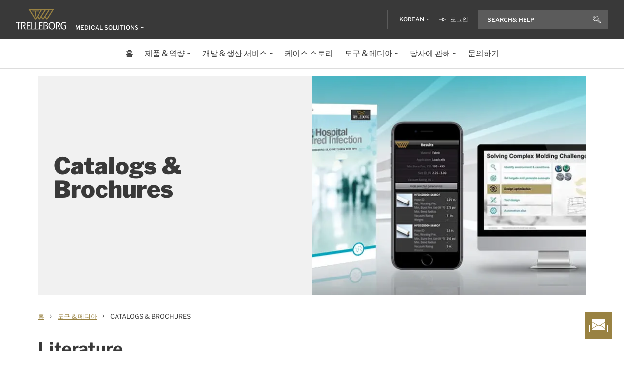

--- FILE ---
content_type: text/css
request_url: https://www.trelleborg.com/medical/-/media/themes/trelleborg/global/trelleborgbasetheme/styles/optimized-min.css?rev=e54a1853fab84eeca973ccf17ab038dc&t=20260114T083544Z
body_size: 119485
content:
@charset "UTF-8";
/*!
 * Bootstrap v4.1.3 (https://getbootstrap.com/)
 * Copyright 2011-2018 The Bootstrap Authors
 * Copyright 2011-2018 Twitter, Inc.
 * Licensed under MIT (https://github.com/twbs/bootstrap/blob/master/LICENSE)
 */
:root{--blue:#007bff;--indigo:#6610f2;--purple:#6f42c1;--pink:#e83e8c;--red:#dc3545;--orange:#fd7e14;--yellow:#ffc107;--green:#28a745;--teal:#20c997;--cyan:#17a2b8;--white:#fff;--gray:#6c757d;--gray-dark:#343a40;--primary:#007bff;--secondary:#6c757d;--success:#28a745;--info:#17a2b8;--warning:#ffc107;--danger:#dc3545;--light:#f8f9fa;--dark:#343a40;--breakpoint-xs:0;--breakpoint-sm:576px;--breakpoint-md:768px;--breakpoint-lg:992px;--breakpoint-xl:1200px;--font-family-sans-serif:-apple-system,BlinkMacSystemFont,"Segoe UI",Roboto,"Helvetica Neue",Arial,sans-serif,"Apple Color Emoji","Segoe UI Emoji","Segoe UI Symbol","Noto Color Emoji";--font-family-monospace:SFMono-Regular,Menlo,Monaco,Consolas,"Liberation Mono","Courier New",monospace}*,::after,::before{box-sizing:border-box}html{font-family:sans-serif;line-height:1.15;-webkit-text-size-adjust:100%;-ms-text-size-adjust:100%;-ms-overflow-style:scrollbar;-webkit-tap-highlight-color:transparent;scroll-behavior:smooth}@-ms-viewport{width:device-width;}article,aside,figcaption,figure,footer,header,hgroup,main,nav,section{display:block}body{margin:0;font-family:-apple-system,BlinkMacSystemFont,"Segoe UI",Roboto,"Helvetica Neue",Arial,sans-serif,"Apple Color Emoji","Segoe UI Emoji","Segoe UI Symbol","Noto Color Emoji";font-size:1rem;font-weight:400;line-height:1.5;color:#212529;text-align:left;background-color:#fff}[tabindex="-1"]:focus{outline:0 !important}hr{box-sizing:content-box;height:0;overflow:visible}h1,h2,h3,h4,h5,h6{margin-top:0;margin-bottom:.5rem}p{margin-top:0;margin-bottom:1rem}abbr[data-original-title],abbr[title]{text-decoration:underline;-webkit-text-decoration:underline dotted;text-decoration:underline dotted;cursor:help;border-bottom:0}address{margin-bottom:1rem;font-style:normal;line-height:inherit}dl,ol,ul{margin-top:0;margin-bottom:1rem}ol ol,ol ul,ul ol,ul ul{margin-bottom:0}dt{font-weight:700}dd{margin-bottom:.5rem;margin-left:0}blockquote{margin:0 0 1rem}dfn{font-style:italic}b,strong{font-weight:bolder}small{font-size:80%}sub,sup{position:relative;font-size:75%;line-height:0;vertical-align:baseline}sub{bottom:-.25em}sup{top:-.5em}a{color:#007bff;text-decoration:underline;background-color:transparent;-webkit-text-decoration-skip:objects;text-underline-offset:2px;text-underline-position:from-font}a:hover{color:#0056b3;text-decoration-style:dotted}a:not([href]):not([tabindex]){color:inherit;text-decoration:none}a:not([href]):not([tabindex]):focus,a:not([href]):not([tabindex]):hover{color:inherit;text-decoration:none}a:not([href]):not([tabindex]):focus{outline:0}code,kbd,pre,samp{font-family:SFMono-Regular,Menlo,Monaco,Consolas,"Liberation Mono","Courier New",monospace;font-size:1em}pre{margin-top:0;margin-bottom:1rem;overflow:auto;-ms-overflow-style:scrollbar}figure{margin:0 0 1rem}img{vertical-align:middle;border-style:none}svg{overflow:hidden;vertical-align:middle}table{border-collapse:collapse}caption{padding-top:.75rem;padding-bottom:.75rem;color:#6c757d;text-align:left;caption-side:bottom}th{text-align:inherit}label{display:inline-block;margin-bottom:.5rem}button{border-radius:0}button:focus{outline:1px dotted;outline:5px auto -webkit-focus-ring-color}button,input,optgroup,select,textarea{margin:0;font-family:inherit;font-size:inherit;line-height:inherit}button,input{overflow:visible}button,select{text-transform:none}[type=reset],[type=submit],button,html [type=button]{-webkit-appearance:button}[type=button]::-moz-focus-inner,[type=reset]::-moz-focus-inner,[type=submit]::-moz-focus-inner,button::-moz-focus-inner{padding:0;border-style:none}input[type=checkbox],input[type=radio]{box-sizing:border-box;padding:0}input[type=date],input[type=datetime-local],input[type=month],input[type=time]{-webkit-appearance:listbox}textarea{overflow:auto;resize:vertical}fieldset{min-width:0;padding:0;margin:0;border:0}legend{display:block;width:100%;max-width:100%;padding:0;margin-bottom:.5rem;font-size:1.5rem;line-height:inherit;color:inherit;white-space:normal}progress{vertical-align:baseline}[type=number]::-webkit-inner-spin-button,[type=number]::-webkit-outer-spin-button{height:auto}[type=search]{outline-offset:-2px;-webkit-appearance:none}[type=search]::-webkit-search-cancel-button,[type=search]::-webkit-search-decoration{-webkit-appearance:none}::-webkit-file-upload-button{font:inherit;-webkit-appearance:button}output{display:inline-block}summary{display:list-item;cursor:pointer}template{display:none}[hidden]{display:none !important}.h1,.h2,.h3,.h4,.h5,.h6,h1,h2,h3,h4,h5,h6{margin-bottom:.5rem;font-family:inherit;font-weight:500;line-height:1.2;color:inherit}.h1,h1{font-size:2.5rem}.h2,h2{font-size:2rem}.h3,h3{font-size:1.75rem}.h4,h4{font-size:1.5rem}.h5,h5{font-size:1.25rem}.h6,h6{font-size:1rem}.lead{font-size:1.25rem;font-weight:300}.display-1{font-size:6rem;font-weight:300;line-height:1.2}.display-2{font-size:5.5rem;font-weight:300;line-height:1.2}.display-3{font-size:4.5rem;font-weight:300;line-height:1.2}.display-4{font-size:3.5rem;font-weight:300;line-height:1.2}hr{margin-top:1rem;margin-bottom:1rem;border:0;border-top:1px solid rgba(0,0,0,.1)}.small,small{font-size:80%;font-weight:400}.mark,mark{padding:.2em;background-color:#fcf8e3}.list-unstyled{padding-left:0;list-style:none}.list-inline{padding-left:0;list-style:none}.list-inline-item{display:inline-block}.list-inline-item:not(:last-child){margin-right:.5rem}.initialism{font-size:90%;text-transform:uppercase}.blockquote{margin-bottom:1rem;font-size:1.25rem}.blockquote-footer{display:block;font-size:80%;color:#6c757d}.blockquote-footer::before{content:"— "}.img-fluid{max-width:100%;height:auto}.img-thumbnail{padding:.25rem;background-color:#fff;border:1px solid #dee2e6;border-radius:.25rem;max-width:100%;height:auto}.figure{display:inline-block}.figure-img{margin-bottom:.5rem;line-height:1}.figure-caption{font-size:90%;color:#6c757d}code{font-size:87.5%;color:#e83e8c;word-break:break-word}a>code{color:inherit}kbd{padding:.2rem .4rem;font-size:87.5%;color:#fff;background-color:#212529;border-radius:.2rem}kbd kbd{padding:0;font-size:100%;font-weight:700}pre{display:block;font-size:87.5%;color:#212529}pre code{font-size:inherit;color:inherit;word-break:normal}.pre-scrollable{max-height:340px;overflow-y:scroll}.container{width:100%;padding-right:15px;padding-left:15px;margin-right:auto;margin-left:auto}@media(min-width:576px){.container{max-width:540px}}@media(min-width:768px){.container{max-width:720px}}@media(min-width:992px){.container{max-width:960px}}@media(min-width:1200px){.container{max-width:1140px}}.container-fluid{width:100%;padding-right:15px;padding-left:15px;margin-right:auto;margin-left:auto}.row{display:-ms-flexbox;display:flex;-ms-flex-wrap:wrap;flex-wrap:wrap;margin-right:-15px;margin-left:-15px}.no-gutters{margin-right:0;margin-left:0}.no-gutters>.col,.no-gutters>[class*=col-]{padding-right:0;padding-left:0}.col,.col-1,.col-10,.col-11,.col-12,.col-2,.col-3,.col-4,.col-5,.col-6,.col-7,.col-8,.col-9,.col-auto,.col-lg,.col-lg-1,.col-lg-10,.col-lg-11,.col-lg-12,.col-lg-2,.col-lg-3,.col-lg-4,.col-lg-5,.col-lg-6,.col-lg-7,.col-lg-8,.col-lg-9,.col-lg-auto,.col-md,.col-md-1,.col-md-10,.col-md-11,.col-md-12,.col-md-2,.col-md-3,.col-md-4,.col-md-5,.col-md-6,.col-md-7,.col-md-8,.col-md-9,.col-md-auto,.col-sm,.col-sm-1,.col-sm-10,.col-sm-11,.col-sm-12,.col-sm-2,.col-sm-3,.col-sm-4,.col-sm-5,.col-sm-6,.col-sm-7,.col-sm-8,.col-sm-9,.col-sm-auto,.col-xl,.col-xl-1,.col-xl-10,.col-xl-11,.col-xl-12,.col-xl-2,.col-xl-3,.col-xl-4,.col-xl-5,.col-xl-6,.col-xl-7,.col-xl-8,.col-xl-9,.col-xl-auto{position:relative;width:100%;min-height:1px;padding-right:15px;padding-left:15px}.col{-ms-flex-preferred-size:0;flex-basis:0;-ms-flex-positive:1;flex-grow:1;max-width:100%}.col-auto{-ms-flex:0 0 auto;flex:0 0 auto;width:auto;max-width:none}.col-1{-ms-flex:0 0 8.333333%;flex:0 0 8.333333%;max-width:8.333333%}.col-2{-ms-flex:0 0 16.666667%;flex:0 0 16.666667%;max-width:16.666667%}.col-3{-ms-flex:0 0 25%;flex:0 0 25%;max-width:25%}.col-4{-ms-flex:0 0 33.333333%;flex:0 0 33.333333%;max-width:33.333333%}.col-5{-ms-flex:0 0 41.666667%;flex:0 0 41.666667%;max-width:41.666667%}.col-6{-ms-flex:0 0 50%;flex:0 0 50%;max-width:50%}.col-7{-ms-flex:0 0 58.333333%;flex:0 0 58.333333%;max-width:58.333333%}.col-8{-ms-flex:0 0 66.666667%;flex:0 0 66.666667%;max-width:66.666667%}.col-9{-ms-flex:0 0 75%;flex:0 0 75%;max-width:75%}.col-10{-ms-flex:0 0 83.333333%;flex:0 0 83.333333%;max-width:83.333333%}.col-11{-ms-flex:0 0 91.666667%;flex:0 0 91.666667%;max-width:91.666667%}.col-12{-ms-flex:0 0 100%;flex:0 0 100%;max-width:100%}.order-first{-ms-flex-order:-1;order:-1}.order-last{-ms-flex-order:13;order:13}.order-0{-ms-flex-order:0;order:0}.order-1{-ms-flex-order:1;order:1}.order-2{-ms-flex-order:2;order:2}.order-3{-ms-flex-order:3;order:3}.order-4{-ms-flex-order:4;order:4}.order-5{-ms-flex-order:5;order:5}.order-6{-ms-flex-order:6;order:6}.order-7{-ms-flex-order:7;order:7}.order-8{-ms-flex-order:8;order:8}.order-9{-ms-flex-order:9;order:9}.order-10{-ms-flex-order:10;order:10}.order-11{-ms-flex-order:11;order:11}.order-12{-ms-flex-order:12;order:12}.offset-1{margin-left:8.333333%}.offset-2{margin-left:16.666667%}.offset-3{margin-left:25%}.offset-4{margin-left:33.333333%}.offset-5{margin-left:41.666667%}.offset-6{margin-left:50%}.offset-7{margin-left:58.333333%}.offset-8{margin-left:66.666667%}.offset-9{margin-left:75%}.offset-10{margin-left:83.333333%}.offset-11{margin-left:91.666667%}@media(min-width:576px){.col-sm{-ms-flex-preferred-size:0;flex-basis:0;-ms-flex-positive:1;flex-grow:1;max-width:100%}.col-sm-auto{-ms-flex:0 0 auto;flex:0 0 auto;width:auto;max-width:none}.col-sm-1{-ms-flex:0 0 8.333333%;flex:0 0 8.333333%;max-width:8.333333%}.col-sm-2{-ms-flex:0 0 16.666667%;flex:0 0 16.666667%;max-width:16.666667%}.col-sm-3{-ms-flex:0 0 25%;flex:0 0 25%;max-width:25%}.col-sm-4{-ms-flex:0 0 33.333333%;flex:0 0 33.333333%;max-width:33.333333%}.col-sm-5{-ms-flex:0 0 41.666667%;flex:0 0 41.666667%;max-width:41.666667%}.col-sm-6{-ms-flex:0 0 50%;flex:0 0 50%;max-width:50%}.col-sm-7{-ms-flex:0 0 58.333333%;flex:0 0 58.333333%;max-width:58.333333%}.col-sm-8{-ms-flex:0 0 66.666667%;flex:0 0 66.666667%;max-width:66.666667%}.col-sm-9{-ms-flex:0 0 75%;flex:0 0 75%;max-width:75%}.col-sm-10{-ms-flex:0 0 83.333333%;flex:0 0 83.333333%;max-width:83.333333%}.col-sm-11{-ms-flex:0 0 91.666667%;flex:0 0 91.666667%;max-width:91.666667%}.col-sm-12{-ms-flex:0 0 100%;flex:0 0 100%;max-width:100%}.order-sm-first{-ms-flex-order:-1;order:-1}.order-sm-last{-ms-flex-order:13;order:13}.order-sm-0{-ms-flex-order:0;order:0}.order-sm-1{-ms-flex-order:1;order:1}.order-sm-2{-ms-flex-order:2;order:2}.order-sm-3{-ms-flex-order:3;order:3}.order-sm-4{-ms-flex-order:4;order:4}.order-sm-5{-ms-flex-order:5;order:5}.order-sm-6{-ms-flex-order:6;order:6}.order-sm-7{-ms-flex-order:7;order:7}.order-sm-8{-ms-flex-order:8;order:8}.order-sm-9{-ms-flex-order:9;order:9}.order-sm-10{-ms-flex-order:10;order:10}.order-sm-11{-ms-flex-order:11;order:11}.order-sm-12{-ms-flex-order:12;order:12}.offset-sm-0{margin-left:0}.offset-sm-1{margin-left:8.333333%}.offset-sm-2{margin-left:16.666667%}.offset-sm-3{margin-left:25%}.offset-sm-4{margin-left:33.333333%}.offset-sm-5{margin-left:41.666667%}.offset-sm-6{margin-left:50%}.offset-sm-7{margin-left:58.333333%}.offset-sm-8{margin-left:66.666667%}.offset-sm-9{margin-left:75%}.offset-sm-10{margin-left:83.333333%}.offset-sm-11{margin-left:91.666667%}}@media(min-width:768px){.col-md{-ms-flex-preferred-size:0;flex-basis:0;-ms-flex-positive:1;flex-grow:1;max-width:100%}.col-md-auto{-ms-flex:0 0 auto;flex:0 0 auto;width:auto;max-width:none}.col-md-1{-ms-flex:0 0 8.333333%;flex:0 0 8.333333%;max-width:8.333333%}.col-md-2{-ms-flex:0 0 16.666667%;flex:0 0 16.666667%;max-width:16.666667%}.col-md-3{-ms-flex:0 0 25%;flex:0 0 25%;max-width:25%}.col-md-4{-ms-flex:0 0 33.333333%;flex:0 0 33.333333%;max-width:33.333333%}.col-md-5{-ms-flex:0 0 41.666667%;flex:0 0 41.666667%;max-width:41.666667%}.col-md-6{-ms-flex:0 0 50%;flex:0 0 50%;max-width:50%}.col-md-7{-ms-flex:0 0 58.333333%;flex:0 0 58.333333%;max-width:58.333333%}.col-md-8{-ms-flex:0 0 66.666667%;flex:0 0 66.666667%;max-width:66.666667%}.col-md-9{-ms-flex:0 0 75%;flex:0 0 75%;max-width:75%}.col-md-10{-ms-flex:0 0 83.333333%;flex:0 0 83.333333%;max-width:83.333333%}.col-md-11{-ms-flex:0 0 91.666667%;flex:0 0 91.666667%;max-width:91.666667%}.col-md-12{-ms-flex:0 0 100%;flex:0 0 100%;max-width:100%}.order-md-first{-ms-flex-order:-1;order:-1}.order-md-last{-ms-flex-order:13;order:13}.order-md-0{-ms-flex-order:0;order:0}.order-md-1{-ms-flex-order:1;order:1}.order-md-2{-ms-flex-order:2;order:2}.order-md-3{-ms-flex-order:3;order:3}.order-md-4{-ms-flex-order:4;order:4}.order-md-5{-ms-flex-order:5;order:5}.order-md-6{-ms-flex-order:6;order:6}.order-md-7{-ms-flex-order:7;order:7}.order-md-8{-ms-flex-order:8;order:8}.order-md-9{-ms-flex-order:9;order:9}.order-md-10{-ms-flex-order:10;order:10}.order-md-11{-ms-flex-order:11;order:11}.order-md-12{-ms-flex-order:12;order:12}.offset-md-0{margin-left:0}.offset-md-1{margin-left:8.333333%}.offset-md-2{margin-left:16.666667%}.offset-md-3{margin-left:25%}.offset-md-4{margin-left:33.333333%}.offset-md-5{margin-left:41.666667%}.offset-md-6{margin-left:50%}.offset-md-7{margin-left:58.333333%}.offset-md-8{margin-left:66.666667%}.offset-md-9{margin-left:75%}.offset-md-10{margin-left:83.333333%}.offset-md-11{margin-left:91.666667%}}@media(min-width:992px){.col-lg{-ms-flex-preferred-size:0;flex-basis:0;-ms-flex-positive:1;flex-grow:1;max-width:100%}.col-lg-auto{-ms-flex:0 0 auto;flex:0 0 auto;width:auto;max-width:none}.col-lg-1{-ms-flex:0 0 8.333333%;flex:0 0 8.333333%;max-width:8.333333%}.col-lg-2{-ms-flex:0 0 16.666667%;flex:0 0 16.666667%;max-width:16.666667%}.col-lg-3{-ms-flex:0 0 25%;flex:0 0 25%;max-width:25%}.col-lg-4{-ms-flex:0 0 33.333333%;flex:0 0 33.333333%;max-width:33.333333%}.col-lg-5{-ms-flex:0 0 41.666667%;flex:0 0 41.666667%;max-width:41.666667%}.col-lg-6{-ms-flex:0 0 50%;flex:0 0 50%;max-width:50%}.col-lg-7{-ms-flex:0 0 58.333333%;flex:0 0 58.333333%;max-width:58.333333%}.col-lg-8{-ms-flex:0 0 66.666667%;flex:0 0 66.666667%;max-width:66.666667%}.col-lg-9{-ms-flex:0 0 75%;flex:0 0 75%;max-width:75%}.col-lg-10{-ms-flex:0 0 83.333333%;flex:0 0 83.333333%;max-width:83.333333%}.col-lg-11{-ms-flex:0 0 91.666667%;flex:0 0 91.666667%;max-width:91.666667%}.col-lg-12{-ms-flex:0 0 100%;flex:0 0 100%;max-width:100%}.order-lg-first{-ms-flex-order:-1;order:-1}.order-lg-last{-ms-flex-order:13;order:13}.order-lg-0{-ms-flex-order:0;order:0}.order-lg-1{-ms-flex-order:1;order:1}.order-lg-2{-ms-flex-order:2;order:2}.order-lg-3{-ms-flex-order:3;order:3}.order-lg-4{-ms-flex-order:4;order:4}.order-lg-5{-ms-flex-order:5;order:5}.order-lg-6{-ms-flex-order:6;order:6}.order-lg-7{-ms-flex-order:7;order:7}.order-lg-8{-ms-flex-order:8;order:8}.order-lg-9{-ms-flex-order:9;order:9}.order-lg-10{-ms-flex-order:10;order:10}.order-lg-11{-ms-flex-order:11;order:11}.order-lg-12{-ms-flex-order:12;order:12}.offset-lg-0{margin-left:0}.offset-lg-1{margin-left:8.333333%}.offset-lg-2{margin-left:16.666667%}.offset-lg-3{margin-left:25%}.offset-lg-4{margin-left:33.333333%}.offset-lg-5{margin-left:41.666667%}.offset-lg-6{margin-left:50%}.offset-lg-7{margin-left:58.333333%}.offset-lg-8{margin-left:66.666667%}.offset-lg-9{margin-left:75%}.offset-lg-10{margin-left:83.333333%}.offset-lg-11{margin-left:91.666667%}}@media(min-width:1200px){.col-xl{-ms-flex-preferred-size:0;flex-basis:0;-ms-flex-positive:1;flex-grow:1;max-width:100%}.col-xl-auto{-ms-flex:0 0 auto;flex:0 0 auto;width:auto;max-width:none}.col-xl-1{-ms-flex:0 0 8.333333%;flex:0 0 8.333333%;max-width:8.333333%}.col-xl-2{-ms-flex:0 0 16.666667%;flex:0 0 16.666667%;max-width:16.666667%}.col-xl-3{-ms-flex:0 0 25%;flex:0 0 25%;max-width:25%}.col-xl-4{-ms-flex:0 0 33.333333%;flex:0 0 33.333333%;max-width:33.333333%}.col-xl-5{-ms-flex:0 0 41.666667%;flex:0 0 41.666667%;max-width:41.666667%}.col-xl-6{-ms-flex:0 0 50%;flex:0 0 50%;max-width:50%}.col-xl-7{-ms-flex:0 0 58.333333%;flex:0 0 58.333333%;max-width:58.333333%}.col-xl-8{-ms-flex:0 0 66.666667%;flex:0 0 66.666667%;max-width:66.666667%}.col-xl-9{-ms-flex:0 0 75%;flex:0 0 75%;max-width:75%}.col-xl-10{-ms-flex:0 0 83.333333%;flex:0 0 83.333333%;max-width:83.333333%}.col-xl-11{-ms-flex:0 0 91.666667%;flex:0 0 91.666667%;max-width:91.666667%}.col-xl-12{-ms-flex:0 0 100%;flex:0 0 100%;max-width:100%}.order-xl-first{-ms-flex-order:-1;order:-1}.order-xl-last{-ms-flex-order:13;order:13}.order-xl-0{-ms-flex-order:0;order:0}.order-xl-1{-ms-flex-order:1;order:1}.order-xl-2{-ms-flex-order:2;order:2}.order-xl-3{-ms-flex-order:3;order:3}.order-xl-4{-ms-flex-order:4;order:4}.order-xl-5{-ms-flex-order:5;order:5}.order-xl-6{-ms-flex-order:6;order:6}.order-xl-7{-ms-flex-order:7;order:7}.order-xl-8{-ms-flex-order:8;order:8}.order-xl-9{-ms-flex-order:9;order:9}.order-xl-10{-ms-flex-order:10;order:10}.order-xl-11{-ms-flex-order:11;order:11}.order-xl-12{-ms-flex-order:12;order:12}.offset-xl-0{margin-left:0}.offset-xl-1{margin-left:8.333333%}.offset-xl-2{margin-left:16.666667%}.offset-xl-3{margin-left:25%}.offset-xl-4{margin-left:33.333333%}.offset-xl-5{margin-left:41.666667%}.offset-xl-6{margin-left:50%}.offset-xl-7{margin-left:58.333333%}.offset-xl-8{margin-left:66.666667%}.offset-xl-9{margin-left:75%}.offset-xl-10{margin-left:83.333333%}.offset-xl-11{margin-left:91.666667%}}.table{width:100%;margin-bottom:1rem;background-color:transparent}.table td,.table th{padding:.75rem;vertical-align:top;border-top:1px solid #dee2e6}.table thead th{vertical-align:bottom;border-bottom:2px solid #dee2e6}.table tbody+tbody{border-top:2px solid #dee2e6}.table .table{background-color:#fff}.table-sm td,.table-sm th{padding:.3rem}.table-bordered{border:1px solid #dee2e6}.table-bordered td,.table-bordered th{border:1px solid #dee2e6}.table-bordered thead td,.table-bordered thead th{border-bottom-width:2px}.table-borderless tbody+tbody,.table-borderless td,.table-borderless th,.table-borderless thead th{border:0}.table-striped tbody tr:nth-of-type(odd){background-color:rgba(0,0,0,.05)}.table-hover tbody tr:hover{background-color:rgba(0,0,0,.075)}.table-primary,.table-primary>td,.table-primary>th{background-color:#b8daff}.table-hover .table-primary:hover{background-color:#9fcdff}.table-hover .table-primary:hover>td,.table-hover .table-primary:hover>th{background-color:#9fcdff}.table-secondary,.table-secondary>td,.table-secondary>th{background-color:#d6d8db}.table-hover .table-secondary:hover{background-color:#c8cbcf}.table-hover .table-secondary:hover>td,.table-hover .table-secondary:hover>th{background-color:#c8cbcf}.table-success,.table-success>td,.table-success>th{background-color:#c3e6cb}.table-hover .table-success:hover{background-color:#b1dfbb}.table-hover .table-success:hover>td,.table-hover .table-success:hover>th{background-color:#b1dfbb}.table-info,.table-info>td,.table-info>th{background-color:#bee5eb}.table-hover .table-info:hover{background-color:#abdde5}.table-hover .table-info:hover>td,.table-hover .table-info:hover>th{background-color:#abdde5}.table-warning,.table-warning>td,.table-warning>th{background-color:#ffeeba}.table-hover .table-warning:hover{background-color:#ffe8a1}.table-hover .table-warning:hover>td,.table-hover .table-warning:hover>th{background-color:#ffe8a1}.table-danger,.table-danger>td,.table-danger>th{background-color:#f5c6cb}.table-hover .table-danger:hover{background-color:#f1b0b7}.table-hover .table-danger:hover>td,.table-hover .table-danger:hover>th{background-color:#f1b0b7}.table-light,.table-light>td,.table-light>th{background-color:#fdfdfe}.table-hover .table-light:hover{background-color:#ececf6}.table-hover .table-light:hover>td,.table-hover .table-light:hover>th{background-color:#ececf6}.table-dark,.table-dark>td,.table-dark>th{background-color:#c6c8ca}.table-hover .table-dark:hover{background-color:#b9bbbe}.table-hover .table-dark:hover>td,.table-hover .table-dark:hover>th{background-color:#b9bbbe}.table-active,.table-active>td,.table-active>th{background-color:rgba(0,0,0,.075)}.table-hover .table-active:hover{background-color:rgba(0,0,0,.075)}.table-hover .table-active:hover>td,.table-hover .table-active:hover>th{background-color:rgba(0,0,0,.075)}.table .thead-dark th{color:#fff;background-color:#212529;border-color:#32383e}.table .thead-light th{color:#495057;background-color:#e9ecef;border-color:#dee2e6}.table-dark{color:#fff;background-color:#212529}.table-dark td,.table-dark th,.table-dark thead th{border-color:#32383e}.table-dark.table-bordered{border:0}.table-dark.table-striped tbody tr:nth-of-type(odd){background-color:rgba(255,255,255,.05)}.table-dark.table-hover tbody tr:hover{background-color:rgba(255,255,255,.075)}@media(max-width:575.98px){.table-responsive-sm{display:block;width:100%;overflow-x:auto;-webkit-overflow-scrolling:touch;-ms-overflow-style:-ms-autohiding-scrollbar}.table-responsive-sm>.table-bordered{border:0}}@media(max-width:767.98px){.table-responsive-md{display:block;width:100%;overflow-x:auto;-webkit-overflow-scrolling:touch;-ms-overflow-style:-ms-autohiding-scrollbar}.table-responsive-md>.table-bordered{border:0}}@media(max-width:991.98px){.table-responsive-lg{display:block;width:100%;overflow-x:auto;-webkit-overflow-scrolling:touch;-ms-overflow-style:-ms-autohiding-scrollbar}.table-responsive-lg>.table-bordered{border:0}}@media(max-width:1199.98px){.table-responsive-xl{display:block;width:100%;overflow-x:auto;-webkit-overflow-scrolling:touch;-ms-overflow-style:-ms-autohiding-scrollbar}.table-responsive-xl>.table-bordered{border:0}}.table-responsive{display:block;width:100%;overflow-x:auto;-webkit-overflow-scrolling:touch;-ms-overflow-style:-ms-autohiding-scrollbar}.table-responsive>.table-bordered{border:0}.form-control{display:block;width:100%;height:calc(2.25rem + 2px);padding:.375rem .75rem;font-size:1rem;line-height:1.5;color:#495057;background-color:#fff;background-clip:padding-box;border:1px solid #ced4da;border-radius:.25rem;transition:border-color .15s ease-in-out,box-shadow .15s ease-in-out}@media screen and (prefers-reduced-motion:reduce){.form-control{transition:none}}.form-control::-ms-expand{background-color:transparent;border:0}.form-control:focus{color:#495057;background-color:#fff;border-color:#80bdff;outline:0;box-shadow:0 0 0 .2rem rgba(0,123,255,.25)}.form-control::-webkit-input-placeholder{color:#6c757d;opacity:1}.form-control::-moz-placeholder{color:#6c757d;opacity:1}.form-control:-ms-input-placeholder{color:#6c757d;opacity:1}.form-control::-ms-input-placeholder{color:#6c757d;opacity:1}.form-control::placeholder{color:#6c757d;opacity:1}.form-control:disabled,.form-control[readonly]{background-color:#e9ecef;opacity:1}select.form-control:focus::-ms-value{color:#495057;background-color:#fff}.form-control-file,.form-control-range{display:block;width:100%}.col-form-label{padding-top:calc(.375rem + 1px);padding-bottom:calc(.375rem + 1px);margin-bottom:0;font-size:inherit;line-height:1.5}.col-form-label-lg{padding-top:calc(.5rem + 1px);padding-bottom:calc(.5rem + 1px);font-size:1.25rem;line-height:1.5}.col-form-label-sm{padding-top:calc(.25rem + 1px);padding-bottom:calc(.25rem + 1px);font-size:.875rem;line-height:1.5}.form-control-plaintext{display:block;width:100%;padding-top:.375rem;padding-bottom:.375rem;margin-bottom:0;line-height:1.5;color:#212529;background-color:transparent;border:solid transparent;border-width:1px 0}.form-control-plaintext.form-control-lg,.form-control-plaintext.form-control-sm{padding-right:0;padding-left:0}.form-control-sm{height:calc(1.8125rem + 2px);padding:.25rem .5rem;font-size:.875rem;line-height:1.5;border-radius:.2rem}.form-control-lg{height:calc(2.875rem + 2px);padding:.5rem 1rem;font-size:1.25rem;line-height:1.5;border-radius:.3rem}select.form-control[multiple],select.form-control[size]{height:auto}textarea.form-control{height:auto}.form-group{margin-bottom:1rem}.form-text{display:block;margin-top:.25rem}.form-row{display:-ms-flexbox;display:flex;-ms-flex-wrap:wrap;flex-wrap:wrap;margin-right:-5px;margin-left:-5px}.form-row>.col,.form-row>[class*=col-]{padding-right:5px;padding-left:5px}.form-check{position:relative;display:block;padding-left:1.25rem}.form-check-input{position:absolute;margin-top:.3rem;margin-left:-1.25rem}.form-check-input:disabled~.form-check-label{color:#6c757d}.form-check-label{margin-bottom:0}.form-check-inline{display:-ms-inline-flexbox;display:inline-flex;-ms-flex-align:center;align-items:center;padding-left:0;margin-right:.75rem}.form-check-inline .form-check-input{position:static;margin-top:0;margin-right:.3125rem;margin-left:0}.valid-feedback{display:none;width:100%;margin-top:.25rem;font-size:80%;color:#28a745}.valid-tooltip{position:absolute;top:100%;z-index:5;display:none;max-width:100%;padding:.25rem .5rem;margin-top:.1rem;font-size:.875rem;line-height:1.5;color:#fff;background-color:rgba(40,167,69,.9);border-radius:.25rem}.custom-select.is-valid,.form-control.is-valid,.was-validated .custom-select:valid,.was-validated .form-control:valid{border-color:#28a745}.custom-select.is-valid:focus,.form-control.is-valid:focus,.was-validated .custom-select:valid:focus,.was-validated .form-control:valid:focus{border-color:#28a745;box-shadow:0 0 0 .2rem rgba(40,167,69,.25)}.custom-select.is-valid~.valid-feedback,.custom-select.is-valid~.valid-tooltip,.form-control.is-valid~.valid-feedback,.form-control.is-valid~.valid-tooltip,.was-validated .custom-select:valid~.valid-feedback,.was-validated .custom-select:valid~.valid-tooltip,.was-validated .form-control:valid~.valid-feedback,.was-validated .form-control:valid~.valid-tooltip{display:block}.form-control-file.is-valid~.valid-feedback,.form-control-file.is-valid~.valid-tooltip,.was-validated .form-control-file:valid~.valid-feedback,.was-validated .form-control-file:valid~.valid-tooltip{display:block}.form-check-input.is-valid~.form-check-label,.was-validated .form-check-input:valid~.form-check-label{color:#28a745}.form-check-input.is-valid~.valid-feedback,.form-check-input.is-valid~.valid-tooltip,.was-validated .form-check-input:valid~.valid-feedback,.was-validated .form-check-input:valid~.valid-tooltip{display:block}.custom-control-input.is-valid~.custom-control-label,.was-validated .custom-control-input:valid~.custom-control-label{color:#28a745}.custom-control-input.is-valid~.custom-control-label::before,.was-validated .custom-control-input:valid~.custom-control-label::before{background-color:#71dd8a}.custom-control-input.is-valid~.valid-feedback,.custom-control-input.is-valid~.valid-tooltip,.was-validated .custom-control-input:valid~.valid-feedback,.was-validated .custom-control-input:valid~.valid-tooltip{display:block}.custom-control-input.is-valid:checked~.custom-control-label::before,.was-validated .custom-control-input:valid:checked~.custom-control-label::before{background-color:#34ce57}.custom-control-input.is-valid:focus~.custom-control-label::before,.was-validated .custom-control-input:valid:focus~.custom-control-label::before{box-shadow:0 0 0 1px #fff,0 0 0 .2rem rgba(40,167,69,.25)}.custom-file-input.is-valid~.custom-file-label,.was-validated .custom-file-input:valid~.custom-file-label{border-color:#28a745}.custom-file-input.is-valid~.custom-file-label::after,.was-validated .custom-file-input:valid~.custom-file-label::after{border-color:inherit}.custom-file-input.is-valid~.valid-feedback,.custom-file-input.is-valid~.valid-tooltip,.was-validated .custom-file-input:valid~.valid-feedback,.was-validated .custom-file-input:valid~.valid-tooltip{display:block}.custom-file-input.is-valid:focus~.custom-file-label,.was-validated .custom-file-input:valid:focus~.custom-file-label{box-shadow:0 0 0 .2rem rgba(40,167,69,.25)}.invalid-feedback{display:none;width:100%;margin-top:.25rem;font-size:80%;color:#dc3545}.invalid-tooltip{position:absolute;top:100%;z-index:5;display:none;max-width:100%;padding:.25rem .5rem;margin-top:.1rem;font-size:.875rem;line-height:1.5;color:#fff;background-color:rgba(220,53,69,.9);border-radius:.25rem}.custom-select.is-invalid,.form-control.is-invalid,.was-validated .custom-select:invalid,.was-validated .form-control:invalid{border-color:#dc3545}.custom-select.is-invalid:focus,.form-control.is-invalid:focus,.was-validated .custom-select:invalid:focus,.was-validated .form-control:invalid:focus{border-color:#dc3545;box-shadow:0 0 0 .2rem rgba(220,53,69,.25)}.custom-select.is-invalid~.invalid-feedback,.custom-select.is-invalid~.invalid-tooltip,.form-control.is-invalid~.invalid-feedback,.form-control.is-invalid~.invalid-tooltip,.was-validated .custom-select:invalid~.invalid-feedback,.was-validated .custom-select:invalid~.invalid-tooltip,.was-validated .form-control:invalid~.invalid-feedback,.was-validated .form-control:invalid~.invalid-tooltip{display:block}.form-control-file.is-invalid~.invalid-feedback,.form-control-file.is-invalid~.invalid-tooltip,.was-validated .form-control-file:invalid~.invalid-feedback,.was-validated .form-control-file:invalid~.invalid-tooltip{display:block}.form-check-input.is-invalid~.form-check-label,.was-validated .form-check-input:invalid~.form-check-label{color:#dc3545}.form-check-input.is-invalid~.invalid-feedback,.form-check-input.is-invalid~.invalid-tooltip,.was-validated .form-check-input:invalid~.invalid-feedback,.was-validated .form-check-input:invalid~.invalid-tooltip{display:block}.custom-control-input.is-invalid~.custom-control-label,.was-validated .custom-control-input:invalid~.custom-control-label{color:#dc3545}.custom-control-input.is-invalid~.custom-control-label::before,.was-validated .custom-control-input:invalid~.custom-control-label::before{background-color:#efa2a9}.custom-control-input.is-invalid~.invalid-feedback,.custom-control-input.is-invalid~.invalid-tooltip,.was-validated .custom-control-input:invalid~.invalid-feedback,.was-validated .custom-control-input:invalid~.invalid-tooltip{display:block}.custom-control-input.is-invalid:checked~.custom-control-label::before,.was-validated .custom-control-input:invalid:checked~.custom-control-label::before{background-color:#e4606d}.custom-control-input.is-invalid:focus~.custom-control-label::before,.was-validated .custom-control-input:invalid:focus~.custom-control-label::before{box-shadow:0 0 0 1px #fff,0 0 0 .2rem rgba(220,53,69,.25)}.custom-file-input.is-invalid~.custom-file-label,.was-validated .custom-file-input:invalid~.custom-file-label{border-color:#dc3545}.custom-file-input.is-invalid~.custom-file-label::after,.was-validated .custom-file-input:invalid~.custom-file-label::after{border-color:inherit}.custom-file-input.is-invalid~.invalid-feedback,.custom-file-input.is-invalid~.invalid-tooltip,.was-validated .custom-file-input:invalid~.invalid-feedback,.was-validated .custom-file-input:invalid~.invalid-tooltip{display:block}.custom-file-input.is-invalid:focus~.custom-file-label,.was-validated .custom-file-input:invalid:focus~.custom-file-label{box-shadow:0 0 0 .2rem rgba(220,53,69,.25)}.form-inline{display:-ms-flexbox;display:flex;-ms-flex-flow:row wrap;flex-flow:row wrap;-ms-flex-align:center;align-items:center}.form-inline .form-check{width:100%}@media(min-width:576px){.form-inline label{display:-ms-flexbox;display:flex;-ms-flex-align:center;align-items:center;-ms-flex-pack:center;justify-content:center;margin-bottom:0}.form-inline .form-group{display:-ms-flexbox;display:flex;-ms-flex:0 0 auto;flex:0 0 auto;-ms-flex-flow:row wrap;flex-flow:row wrap;-ms-flex-align:center;align-items:center;margin-bottom:0}.form-inline .form-control{display:inline-block;width:auto;vertical-align:middle}.form-inline .form-control-plaintext{display:inline-block}.form-inline .custom-select,.form-inline .input-group{width:auto}.form-inline .form-check{display:-ms-flexbox;display:flex;-ms-flex-align:center;align-items:center;-ms-flex-pack:center;justify-content:center;width:auto;padding-left:0}.form-inline .form-check-input{position:relative;margin-top:0;margin-right:.25rem;margin-left:0}.form-inline .custom-control{-ms-flex-align:center;align-items:center;-ms-flex-pack:center;justify-content:center}.form-inline .custom-control-label{margin-bottom:0}}.btn{display:inline-block;font-weight:400;text-align:center;white-space:nowrap;vertical-align:middle;-webkit-user-select:none;-moz-user-select:none;-ms-user-select:none;user-select:none;border:1px solid transparent;padding:.375rem .75rem;font-size:1rem;line-height:1.5;border-radius:.25rem;transition:color .15s ease-in-out,background-color .15s ease-in-out,border-color .15s ease-in-out,box-shadow .15s ease-in-out}@media screen and (prefers-reduced-motion:reduce){.btn{transition:none}}.btn:focus,.btn:hover{text-decoration:none}.btn.focus,.btn:focus{outline:0;box-shadow:0 0 0 .2rem rgba(0,123,255,.25)}.btn.disabled,.btn:disabled{opacity:.65}.btn:not(:disabled):not(.disabled){cursor:pointer}a.btn.disabled,fieldset:disabled a.btn{pointer-events:none}.btn-primary{color:#fff;background-color:#007bff;border-color:#007bff}.btn-primary:hover{color:#fff;background-color:#0069d9;border-color:#0062cc}.btn-primary.focus,.btn-primary:focus{box-shadow:0 0 0 .2rem rgba(0,123,255,.5)}.btn-primary.disabled,.btn-primary:disabled{color:#fff;background-color:#007bff;border-color:#007bff}.btn-primary:not(:disabled):not(.disabled).active,.btn-primary:not(:disabled):not(.disabled):active,.show>.btn-primary.dropdown-toggle{color:#fff;background-color:#0062cc;border-color:#005cbf}.btn-primary:not(:disabled):not(.disabled).active:focus,.btn-primary:not(:disabled):not(.disabled):active:focus,.show>.btn-primary.dropdown-toggle:focus{box-shadow:0 0 0 .2rem rgba(0,123,255,.5)}.btn-secondary{color:#fff;background-color:#6c757d;border-color:#6c757d}.btn-secondary:hover{color:#fff;background-color:#5a6268;border-color:#545b62}.btn-secondary.focus,.btn-secondary:focus{box-shadow:0 0 0 .2rem rgba(108,117,125,.5)}.btn-secondary.disabled,.btn-secondary:disabled{color:#fff;background-color:#6c757d;border-color:#6c757d}.btn-secondary:not(:disabled):not(.disabled).active,.btn-secondary:not(:disabled):not(.disabled):active,.show>.btn-secondary.dropdown-toggle{color:#fff;background-color:#545b62;border-color:#4e555b}.btn-secondary:not(:disabled):not(.disabled).active:focus,.btn-secondary:not(:disabled):not(.disabled):active:focus,.show>.btn-secondary.dropdown-toggle:focus{box-shadow:0 0 0 .2rem rgba(108,117,125,.5)}.btn-success{color:#fff;background-color:#28a745;border-color:#28a745}.btn-success:hover{color:#fff;background-color:#218838;border-color:#1e7e34}.btn-success.focus,.btn-success:focus{box-shadow:0 0 0 .2rem rgba(40,167,69,.5)}.btn-success.disabled,.btn-success:disabled{color:#fff;background-color:#28a745;border-color:#28a745}.btn-success:not(:disabled):not(.disabled).active,.btn-success:not(:disabled):not(.disabled):active,.show>.btn-success.dropdown-toggle{color:#fff;background-color:#1e7e34;border-color:#1c7430}.btn-success:not(:disabled):not(.disabled).active:focus,.btn-success:not(:disabled):not(.disabled):active:focus,.show>.btn-success.dropdown-toggle:focus{box-shadow:0 0 0 .2rem rgba(40,167,69,.5)}.btn-info{color:#fff;background-color:#17a2b8;border-color:#17a2b8}.btn-info:hover{color:#fff;background-color:#138496;border-color:#117a8b}.btn-info.focus,.btn-info:focus{box-shadow:0 0 0 .2rem rgba(23,162,184,.5)}.btn-info.disabled,.btn-info:disabled{color:#fff;background-color:#17a2b8;border-color:#17a2b8}.btn-info:not(:disabled):not(.disabled).active,.btn-info:not(:disabled):not(.disabled):active,.show>.btn-info.dropdown-toggle{color:#fff;background-color:#117a8b;border-color:#10707f}.btn-info:not(:disabled):not(.disabled).active:focus,.btn-info:not(:disabled):not(.disabled):active:focus,.show>.btn-info.dropdown-toggle:focus{box-shadow:0 0 0 .2rem rgba(23,162,184,.5)}.btn-warning{color:#212529;background-color:#ffc107;border-color:#ffc107}.btn-warning:hover{color:#212529;background-color:#e0a800;border-color:#d39e00}.btn-warning.focus,.btn-warning:focus{box-shadow:0 0 0 .2rem rgba(255,193,7,.5)}.btn-warning.disabled,.btn-warning:disabled{color:#212529;background-color:#ffc107;border-color:#ffc107}.btn-warning:not(:disabled):not(.disabled).active,.btn-warning:not(:disabled):not(.disabled):active,.show>.btn-warning.dropdown-toggle{color:#212529;background-color:#d39e00;border-color:#c69500}.btn-warning:not(:disabled):not(.disabled).active:focus,.btn-warning:not(:disabled):not(.disabled):active:focus,.show>.btn-warning.dropdown-toggle:focus{box-shadow:0 0 0 .2rem rgba(255,193,7,.5)}.btn-danger{color:#fff;background-color:#dc3545;border-color:#dc3545}.btn-danger:hover{color:#fff;background-color:#c82333;border-color:#bd2130}.btn-danger.focus,.btn-danger:focus{box-shadow:0 0 0 .2rem rgba(220,53,69,.5)}.btn-danger.disabled,.btn-danger:disabled{color:#fff;background-color:#dc3545;border-color:#dc3545}.btn-danger:not(:disabled):not(.disabled).active,.btn-danger:not(:disabled):not(.disabled):active,.show>.btn-danger.dropdown-toggle{color:#fff;background-color:#bd2130;border-color:#b21f2d}.btn-danger:not(:disabled):not(.disabled).active:focus,.btn-danger:not(:disabled):not(.disabled):active:focus,.show>.btn-danger.dropdown-toggle:focus{box-shadow:0 0 0 .2rem rgba(220,53,69,.5)}.btn-light{color:#212529;background-color:#f8f9fa;border-color:#f8f9fa}.btn-light:hover{color:#212529;background-color:#e2e6ea;border-color:#dae0e5}.btn-light.focus,.btn-light:focus{box-shadow:0 0 0 .2rem rgba(248,249,250,.5)}.btn-light.disabled,.btn-light:disabled{color:#212529;background-color:#f8f9fa;border-color:#f8f9fa}.btn-light:not(:disabled):not(.disabled).active,.btn-light:not(:disabled):not(.disabled):active,.show>.btn-light.dropdown-toggle{color:#212529;background-color:#dae0e5;border-color:#d3d9df}.btn-light:not(:disabled):not(.disabled).active:focus,.btn-light:not(:disabled):not(.disabled):active:focus,.show>.btn-light.dropdown-toggle:focus{box-shadow:0 0 0 .2rem rgba(248,249,250,.5)}.btn-dark{color:#fff;background-color:#343a40;border-color:#343a40}.btn-dark:hover{color:#fff;background-color:#23272b;border-color:#1d2124}.btn-dark.focus,.btn-dark:focus{box-shadow:0 0 0 .2rem rgba(52,58,64,.5)}.btn-dark.disabled,.btn-dark:disabled{color:#fff;background-color:#343a40;border-color:#343a40}.btn-dark:not(:disabled):not(.disabled).active,.btn-dark:not(:disabled):not(.disabled):active,.show>.btn-dark.dropdown-toggle{color:#fff;background-color:#1d2124;border-color:#171a1d}.btn-dark:not(:disabled):not(.disabled).active:focus,.btn-dark:not(:disabled):not(.disabled):active:focus,.show>.btn-dark.dropdown-toggle:focus{box-shadow:0 0 0 .2rem rgba(52,58,64,.5)}.btn-outline-primary{color:#007bff;background-color:transparent;background-image:none;border-color:#007bff}.btn-outline-primary:hover{color:#fff;background-color:#007bff;border-color:#007bff}.btn-outline-primary.focus,.btn-outline-primary:focus{box-shadow:0 0 0 .2rem rgba(0,123,255,.5)}.btn-outline-primary.disabled,.btn-outline-primary:disabled{color:#007bff;background-color:transparent}.btn-outline-primary:not(:disabled):not(.disabled).active,.btn-outline-primary:not(:disabled):not(.disabled):active,.show>.btn-outline-primary.dropdown-toggle{color:#fff;background-color:#007bff;border-color:#007bff}.btn-outline-primary:not(:disabled):not(.disabled).active:focus,.btn-outline-primary:not(:disabled):not(.disabled):active:focus,.show>.btn-outline-primary.dropdown-toggle:focus{box-shadow:0 0 0 .2rem rgba(0,123,255,.5)}.btn-outline-secondary{color:#6c757d;background-color:transparent;background-image:none;border-color:#6c757d}.btn-outline-secondary:hover{color:#fff;background-color:#6c757d;border-color:#6c757d}.btn-outline-secondary.focus,.btn-outline-secondary:focus{box-shadow:0 0 0 .2rem rgba(108,117,125,.5)}.btn-outline-secondary.disabled,.btn-outline-secondary:disabled{color:#6c757d;background-color:transparent}.btn-outline-secondary:not(:disabled):not(.disabled).active,.btn-outline-secondary:not(:disabled):not(.disabled):active,.show>.btn-outline-secondary.dropdown-toggle{color:#fff;background-color:#6c757d;border-color:#6c757d}.btn-outline-secondary:not(:disabled):not(.disabled).active:focus,.btn-outline-secondary:not(:disabled):not(.disabled):active:focus,.show>.btn-outline-secondary.dropdown-toggle:focus{box-shadow:0 0 0 .2rem rgba(108,117,125,.5)}.btn-outline-success{color:#28a745;background-color:transparent;background-image:none;border-color:#28a745}.btn-outline-success:hover{color:#fff;background-color:#28a745;border-color:#28a745}.btn-outline-success.focus,.btn-outline-success:focus{box-shadow:0 0 0 .2rem rgba(40,167,69,.5)}.btn-outline-success.disabled,.btn-outline-success:disabled{color:#28a745;background-color:transparent}.btn-outline-success:not(:disabled):not(.disabled).active,.btn-outline-success:not(:disabled):not(.disabled):active,.show>.btn-outline-success.dropdown-toggle{color:#fff;background-color:#28a745;border-color:#28a745}.btn-outline-success:not(:disabled):not(.disabled).active:focus,.btn-outline-success:not(:disabled):not(.disabled):active:focus,.show>.btn-outline-success.dropdown-toggle:focus{box-shadow:0 0 0 .2rem rgba(40,167,69,.5)}.btn-outline-info{color:#17a2b8;background-color:transparent;background-image:none;border-color:#17a2b8}.btn-outline-info:hover{color:#fff;background-color:#17a2b8;border-color:#17a2b8}.btn-outline-info.focus,.btn-outline-info:focus{box-shadow:0 0 0 .2rem rgba(23,162,184,.5)}.btn-outline-info.disabled,.btn-outline-info:disabled{color:#17a2b8;background-color:transparent}.btn-outline-info:not(:disabled):not(.disabled).active,.btn-outline-info:not(:disabled):not(.disabled):active,.show>.btn-outline-info.dropdown-toggle{color:#fff;background-color:#17a2b8;border-color:#17a2b8}.btn-outline-info:not(:disabled):not(.disabled).active:focus,.btn-outline-info:not(:disabled):not(.disabled):active:focus,.show>.btn-outline-info.dropdown-toggle:focus{box-shadow:0 0 0 .2rem rgba(23,162,184,.5)}.btn-outline-warning{color:#ffc107;background-color:transparent;background-image:none;border-color:#ffc107}.btn-outline-warning:hover{color:#212529;background-color:#ffc107;border-color:#ffc107}.btn-outline-warning.focus,.btn-outline-warning:focus{box-shadow:0 0 0 .2rem rgba(255,193,7,.5)}.btn-outline-warning.disabled,.btn-outline-warning:disabled{color:#ffc107;background-color:transparent}.btn-outline-warning:not(:disabled):not(.disabled).active,.btn-outline-warning:not(:disabled):not(.disabled):active,.show>.btn-outline-warning.dropdown-toggle{color:#212529;background-color:#ffc107;border-color:#ffc107}.btn-outline-warning:not(:disabled):not(.disabled).active:focus,.btn-outline-warning:not(:disabled):not(.disabled):active:focus,.show>.btn-outline-warning.dropdown-toggle:focus{box-shadow:0 0 0 .2rem rgba(255,193,7,.5)}.btn-outline-danger{color:#dc3545;background-color:transparent;background-image:none;border-color:#dc3545}.btn-outline-danger:hover{color:#fff;background-color:#dc3545;border-color:#dc3545}.btn-outline-danger.focus,.btn-outline-danger:focus{box-shadow:0 0 0 .2rem rgba(220,53,69,.5)}.btn-outline-danger.disabled,.btn-outline-danger:disabled{color:#dc3545;background-color:transparent}.btn-outline-danger:not(:disabled):not(.disabled).active,.btn-outline-danger:not(:disabled):not(.disabled):active,.show>.btn-outline-danger.dropdown-toggle{color:#fff;background-color:#dc3545;border-color:#dc3545}.btn-outline-danger:not(:disabled):not(.disabled).active:focus,.btn-outline-danger:not(:disabled):not(.disabled):active:focus,.show>.btn-outline-danger.dropdown-toggle:focus{box-shadow:0 0 0 .2rem rgba(220,53,69,.5)}.btn-outline-light{color:#f8f9fa;background-color:transparent;background-image:none;border-color:#f8f9fa}.btn-outline-light:hover{color:#212529;background-color:#f8f9fa;border-color:#f8f9fa}.btn-outline-light.focus,.btn-outline-light:focus{box-shadow:0 0 0 .2rem rgba(248,249,250,.5)}.btn-outline-light.disabled,.btn-outline-light:disabled{color:#f8f9fa;background-color:transparent}.btn-outline-light:not(:disabled):not(.disabled).active,.btn-outline-light:not(:disabled):not(.disabled):active,.show>.btn-outline-light.dropdown-toggle{color:#212529;background-color:#f8f9fa;border-color:#f8f9fa}.btn-outline-light:not(:disabled):not(.disabled).active:focus,.btn-outline-light:not(:disabled):not(.disabled):active:focus,.show>.btn-outline-light.dropdown-toggle:focus{box-shadow:0 0 0 .2rem rgba(248,249,250,.5)}.btn-outline-dark{color:#343a40;background-color:transparent;background-image:none;border-color:#343a40}.btn-outline-dark:hover{color:#fff;background-color:#343a40;border-color:#343a40}.btn-outline-dark.focus,.btn-outline-dark:focus{box-shadow:0 0 0 .2rem rgba(52,58,64,.5)}.btn-outline-dark.disabled,.btn-outline-dark:disabled{color:#343a40;background-color:transparent}.btn-outline-dark:not(:disabled):not(.disabled).active,.btn-outline-dark:not(:disabled):not(.disabled):active,.show>.btn-outline-dark.dropdown-toggle{color:#fff;background-color:#343a40;border-color:#343a40}.btn-outline-dark:not(:disabled):not(.disabled).active:focus,.btn-outline-dark:not(:disabled):not(.disabled):active:focus,.show>.btn-outline-dark.dropdown-toggle:focus{box-shadow:0 0 0 .2rem rgba(52,58,64,.5)}.btn-link{font-weight:400;color:#007bff;background-color:transparent}.btn-link:hover{color:#0056b3;text-decoration:underline;background-color:transparent;border-color:transparent}.btn-link.focus,.btn-link:focus{text-decoration:underline;border-color:transparent;box-shadow:none}.btn-link.disabled,.btn-link:disabled{color:#6c757d;pointer-events:none}.btn-group-lg>.btn,.btn-lg{padding:.5rem 1rem;font-size:1.25rem;line-height:1.5;border-radius:.3rem}.btn-group-sm>.btn,.btn-sm{padding:.25rem .5rem;font-size:.875rem;line-height:1.5;border-radius:.2rem}.btn-block{display:block;width:100%}.btn-block+.btn-block{margin-top:.5rem}input[type=button].btn-block,input[type=reset].btn-block,input[type=submit].btn-block{width:100%}.fade{transition:opacity .15s linear}@media screen and (prefers-reduced-motion:reduce){.fade{transition:none}}.fade:not(.show){opacity:0}.collapse:not(.show){display:none}.collapsing{position:relative;height:0;overflow:hidden;transition:height .35s ease}@media screen and (prefers-reduced-motion:reduce){.collapsing{transition:none}}.dropdown,.dropleft,.dropright,.dropup{position:relative}.dropdown-toggle::after{display:inline-block;width:0;height:0;margin-left:.255em;vertical-align:.255em;content:"";border-top:.3em solid;border-right:.3em solid transparent;border-bottom:0;border-left:.3em solid transparent}.dropdown-toggle:empty::after{margin-left:0}.dropdown-menu{position:absolute;top:100%;left:0;z-index:1000;display:none;float:left;min-width:10rem;padding:.5rem 0;margin:.125rem 0 0;font-size:1rem;color:#212529;text-align:left;list-style:none;background-color:#fff;background-clip:padding-box;border:1px solid rgba(0,0,0,.15);border-radius:.25rem}.dropdown-menu-right{right:0;left:auto}.dropup .dropdown-menu{top:auto;bottom:100%;margin-top:0;margin-bottom:.125rem}.dropup .dropdown-toggle::after{display:inline-block;width:0;height:0;margin-left:.255em;vertical-align:.255em;content:"";border-top:0;border-right:.3em solid transparent;border-bottom:.3em solid;border-left:.3em solid transparent}.dropup .dropdown-toggle:empty::after{margin-left:0}.dropright .dropdown-menu{top:0;right:auto;left:100%;margin-top:0;margin-left:.125rem}.dropright .dropdown-toggle::after{display:inline-block;width:0;height:0;margin-left:.255em;vertical-align:.255em;content:"";border-top:.3em solid transparent;border-right:0;border-bottom:.3em solid transparent;border-left:.3em solid}.dropright .dropdown-toggle:empty::after{margin-left:0}.dropright .dropdown-toggle::after{vertical-align:0}.dropleft .dropdown-menu{top:0;right:100%;left:auto;margin-top:0;margin-right:.125rem}.dropleft .dropdown-toggle::after{display:inline-block;width:0;height:0;margin-left:.255em;vertical-align:.255em;content:""}.dropleft .dropdown-toggle::after{display:none}.dropleft .dropdown-toggle::before{display:inline-block;width:0;height:0;margin-right:.255em;vertical-align:.255em;content:"";border-top:.3em solid transparent;border-right:.3em solid;border-bottom:.3em solid transparent}.dropleft .dropdown-toggle:empty::after{margin-left:0}.dropleft .dropdown-toggle::before{vertical-align:0}.dropdown-menu[x-placement^=bottom],.dropdown-menu[x-placement^=left],.dropdown-menu[x-placement^=right],.dropdown-menu[x-placement^=top]{right:auto;bottom:auto}.dropdown-divider{height:0;margin:.5rem 0;overflow:hidden;border-top:1px solid #e9ecef}.dropdown-item{display:block;width:100%;padding:.25rem 1.5rem;clear:both;font-weight:400;color:#212529;text-align:inherit;white-space:nowrap;background-color:transparent;border:0}.dropdown-item:focus,.dropdown-item:hover{color:#16181b;text-decoration:none;background-color:#f8f9fa}.dropdown-item.active,.dropdown-item:active{color:#fff;text-decoration:none;background-color:#007bff}.dropdown-item.disabled,.dropdown-item:disabled{color:#6c757d;background-color:transparent}.dropdown-menu.show{display:block}.dropdown-header{display:block;padding:.5rem 1.5rem;margin-bottom:0;font-size:.875rem;color:#6c757d;white-space:nowrap}.dropdown-item-text{display:block;padding:.25rem 1.5rem;color:#212529}.btn-group,.btn-group-vertical{position:relative;display:-ms-inline-flexbox;display:inline-flex;vertical-align:middle}.btn-group-vertical>.btn,.btn-group>.btn{position:relative;-ms-flex:0 1 auto;flex:0 1 auto}.btn-group-vertical>.btn:hover,.btn-group>.btn:hover{z-index:1}.btn-group-vertical>.btn.active,.btn-group-vertical>.btn:active,.btn-group-vertical>.btn:focus,.btn-group>.btn.active,.btn-group>.btn:active,.btn-group>.btn:focus{z-index:1}.btn-group .btn+.btn,.btn-group .btn+.btn-group,.btn-group .btn-group+.btn,.btn-group .btn-group+.btn-group,.btn-group-vertical .btn+.btn,.btn-group-vertical .btn+.btn-group,.btn-group-vertical .btn-group+.btn,.btn-group-vertical .btn-group+.btn-group{margin-left:-1px}.btn-toolbar{display:-ms-flexbox;display:flex;-ms-flex-wrap:wrap;flex-wrap:wrap;-ms-flex-pack:start;justify-content:flex-start}.btn-toolbar .input-group{width:auto}.btn-group>.btn:first-child{margin-left:0}.btn-group>.btn-group:not(:last-child)>.btn,.btn-group>.btn:not(:last-child):not(.dropdown-toggle){border-top-right-radius:0;border-bottom-right-radius:0}.btn-group>.btn-group:not(:first-child)>.btn,.btn-group>.btn:not(:first-child){border-top-left-radius:0;border-bottom-left-radius:0}.dropdown-toggle-split{padding-right:.5625rem;padding-left:.5625rem}.dropdown-toggle-split::after,.dropright .dropdown-toggle-split::after,.dropup .dropdown-toggle-split::after{margin-left:0}.dropleft .dropdown-toggle-split::before{margin-right:0}.btn-group-sm>.btn+.dropdown-toggle-split,.btn-sm+.dropdown-toggle-split{padding-right:.375rem;padding-left:.375rem}.btn-group-lg>.btn+.dropdown-toggle-split,.btn-lg+.dropdown-toggle-split{padding-right:.75rem;padding-left:.75rem}.btn-group-vertical{-ms-flex-direction:column;flex-direction:column;-ms-flex-align:start;align-items:flex-start;-ms-flex-pack:center;justify-content:center}.btn-group-vertical .btn,.btn-group-vertical .btn-group{width:100%}.btn-group-vertical>.btn+.btn,.btn-group-vertical>.btn+.btn-group,.btn-group-vertical>.btn-group+.btn,.btn-group-vertical>.btn-group+.btn-group{margin-top:-1px;margin-left:0}.btn-group-vertical>.btn-group:not(:last-child)>.btn,.btn-group-vertical>.btn:not(:last-child):not(.dropdown-toggle){border-bottom-right-radius:0;border-bottom-left-radius:0}.btn-group-vertical>.btn-group:not(:first-child)>.btn,.btn-group-vertical>.btn:not(:first-child){border-top-left-radius:0;border-top-right-radius:0}.btn-group-toggle>.btn,.btn-group-toggle>.btn-group>.btn{margin-bottom:0}.btn-group-toggle>.btn input[type=checkbox],.btn-group-toggle>.btn input[type=radio],.btn-group-toggle>.btn-group>.btn input[type=checkbox],.btn-group-toggle>.btn-group>.btn input[type=radio]{position:absolute;clip:rect(0,0,0,0);pointer-events:none}.input-group{position:relative;display:-ms-flexbox;display:flex;-ms-flex-wrap:wrap;flex-wrap:wrap;-ms-flex-align:stretch;align-items:stretch;width:100%}.input-group>.custom-file,.input-group>.custom-select,.input-group>.form-control{position:relative;-ms-flex:1 1 auto;flex:1 1 auto;width:1%;margin-bottom:0}.input-group>.custom-file+.custom-file,.input-group>.custom-file+.custom-select,.input-group>.custom-file+.form-control,.input-group>.custom-select+.custom-file,.input-group>.custom-select+.custom-select,.input-group>.custom-select+.form-control,.input-group>.form-control+.custom-file,.input-group>.form-control+.custom-select,.input-group>.form-control+.form-control{margin-left:-1px}.input-group>.custom-file .custom-file-input:focus~.custom-file-label,.input-group>.custom-select:focus,.input-group>.form-control:focus{z-index:3}.input-group>.custom-file .custom-file-input:focus{z-index:4}.input-group>.custom-select:not(:last-child),.input-group>.form-control:not(:last-child){border-top-right-radius:0;border-bottom-right-radius:0}.input-group>.custom-select:not(:first-child),.input-group>.form-control:not(:first-child){border-top-left-radius:0;border-bottom-left-radius:0}.input-group>.custom-file{display:-ms-flexbox;display:flex;-ms-flex-align:center;align-items:center}.input-group>.custom-file:not(:last-child) .custom-file-label,.input-group>.custom-file:not(:last-child) .custom-file-label::after{border-top-right-radius:0;border-bottom-right-radius:0}.input-group>.custom-file:not(:first-child) .custom-file-label{border-top-left-radius:0;border-bottom-left-radius:0}.input-group-append,.input-group-prepend{display:-ms-flexbox;display:flex}.input-group-append .btn,.input-group-prepend .btn{position:relative;z-index:2}.input-group-append .btn+.btn,.input-group-append .btn+.input-group-text,.input-group-append .input-group-text+.btn,.input-group-append .input-group-text+.input-group-text,.input-group-prepend .btn+.btn,.input-group-prepend .btn+.input-group-text,.input-group-prepend .input-group-text+.btn,.input-group-prepend .input-group-text+.input-group-text{margin-left:-1px}.input-group-prepend{margin-right:-1px}.input-group-append{margin-left:-1px}.input-group-text{display:-ms-flexbox;display:flex;-ms-flex-align:center;align-items:center;padding:.375rem .75rem;margin-bottom:0;font-size:1rem;font-weight:400;line-height:1.5;color:#495057;text-align:center;white-space:nowrap;background-color:#e9ecef;border:1px solid #ced4da;border-radius:.25rem}.input-group-text input[type=checkbox],.input-group-text input[type=radio]{margin-top:0}.input-group-lg>.form-control,.input-group-lg>.input-group-append>.btn,.input-group-lg>.input-group-append>.input-group-text,.input-group-lg>.input-group-prepend>.btn,.input-group-lg>.input-group-prepend>.input-group-text{height:calc(2.875rem + 2px);padding:.5rem 1rem;font-size:1.25rem;line-height:1.5;border-radius:.3rem}.input-group-sm>.form-control,.input-group-sm>.input-group-append>.btn,.input-group-sm>.input-group-append>.input-group-text,.input-group-sm>.input-group-prepend>.btn,.input-group-sm>.input-group-prepend>.input-group-text{height:calc(1.8125rem + 2px);padding:.25rem .5rem;font-size:.875rem;line-height:1.5;border-radius:.2rem}.input-group>.input-group-append:last-child>.btn:not(:last-child):not(.dropdown-toggle),.input-group>.input-group-append:last-child>.input-group-text:not(:last-child),.input-group>.input-group-append:not(:last-child)>.btn,.input-group>.input-group-append:not(:last-child)>.input-group-text,.input-group>.input-group-prepend>.btn,.input-group>.input-group-prepend>.input-group-text{border-top-right-radius:0;border-bottom-right-radius:0}.input-group>.input-group-append>.btn,.input-group>.input-group-append>.input-group-text,.input-group>.input-group-prepend:first-child>.btn:not(:first-child),.input-group>.input-group-prepend:first-child>.input-group-text:not(:first-child),.input-group>.input-group-prepend:not(:first-child)>.btn,.input-group>.input-group-prepend:not(:first-child)>.input-group-text{border-top-left-radius:0;border-bottom-left-radius:0}.custom-control{position:relative;display:block;min-height:1.5rem;padding-left:1.5rem}.custom-control-inline{display:-ms-inline-flexbox;display:inline-flex;margin-right:1rem}.custom-control-input{position:absolute;z-index:-1;opacity:0}.custom-control-input:checked~.custom-control-label::before{color:#fff;background-color:#007bff}.custom-control-input:focus~.custom-control-label::before{box-shadow:0 0 0 1px #fff,0 0 0 .2rem rgba(0,123,255,.25)}.custom-control-input:active~.custom-control-label::before{color:#fff;background-color:#b3d7ff}.custom-control-input:disabled~.custom-control-label{color:#6c757d}.custom-control-input:disabled~.custom-control-label::before{background-color:#e9ecef}.custom-control-label{position:relative;margin-bottom:0}.custom-control-label::before{position:absolute;top:.25rem;left:-1.5rem;display:block;width:1rem;height:1rem;pointer-events:none;content:"";-webkit-user-select:none;-moz-user-select:none;-ms-user-select:none;user-select:none;background-color:#dee2e6}.custom-control-label::after{position:absolute;top:.25rem;left:-1.5rem;display:block;width:1rem;height:1rem;content:"";background-repeat:no-repeat;background-position:center center;background-size:50% 50%}.custom-checkbox .custom-control-label::before{border-radius:.25rem}.custom-checkbox .custom-control-input:checked~.custom-control-label::before{background-color:#007bff}.custom-checkbox .custom-control-input:checked~.custom-control-label::after{background-image:url("data:image/svg+xml;charset=utf8,%3Csvg xmlns='http://www.w3.org/2000/svg' viewBox='0 0 8 8'%3E%3Cpath fill='%23fff' d='M6.564.75l-3.59 3.612-1.538-1.55L0 4.26 2.974 7.25 8 2.193z'/%3E%3C/svg%3E")}.custom-checkbox .custom-control-input:indeterminate~.custom-control-label::before{background-color:#007bff}.custom-checkbox .custom-control-input:indeterminate~.custom-control-label::after{background-image:url("data:image/svg+xml;charset=utf8,%3Csvg xmlns='http://www.w3.org/2000/svg' viewBox='0 0 4 4'%3E%3Cpath stroke='%23fff' d='M0 2h4'/%3E%3C/svg%3E")}.custom-checkbox .custom-control-input:disabled:checked~.custom-control-label::before{background-color:rgba(0,123,255,.5)}.custom-checkbox .custom-control-input:disabled:indeterminate~.custom-control-label::before{background-color:rgba(0,123,255,.5)}.custom-radio .custom-control-label::before{border-radius:50%}.custom-radio .custom-control-input:checked~.custom-control-label::before{background-color:#007bff}.custom-radio .custom-control-input:checked~.custom-control-label::after{background-image:url("data:image/svg+xml;charset=utf8,%3Csvg xmlns='http://www.w3.org/2000/svg' viewBox='-4 -4 8 8'%3E%3Ccircle r='3' fill='%23fff'/%3E%3C/svg%3E")}.custom-radio .custom-control-input:disabled:checked~.custom-control-label::before{background-color:rgba(0,123,255,.5)}.custom-select{display:inline-block;width:100%;height:calc(2.25rem + 2px);padding:.375rem 1.75rem .375rem .75rem;line-height:1.5;color:#495057;vertical-align:middle;background:#fff url("data:image/svg+xml;charset=utf8,%3Csvg xmlns='http://www.w3.org/2000/svg' viewBox='0 0 4 5'%3E%3Cpath fill='%23343a40' d='M2 0L0 2h4zm0 5L0 3h4z'/%3E%3C/svg%3E") no-repeat right .75rem center;background-size:8px 10px;border:1px solid #ced4da;border-radius:.25rem;-webkit-appearance:none;-moz-appearance:none;appearance:none}.custom-select:focus{border-color:#80bdff;outline:0;box-shadow:0 0 0 .2rem rgba(128,189,255,.5)}.custom-select:focus::-ms-value{color:#495057;background-color:#fff}.custom-select[multiple],.custom-select[size]:not([size="1"]){height:auto;padding-right:.75rem;background-image:none}.custom-select:disabled{color:#6c757d;background-color:#e9ecef}.custom-select::-ms-expand{opacity:0}.custom-select-sm{height:calc(1.8125rem + 2px);padding-top:.375rem;padding-bottom:.375rem;font-size:75%}.custom-select-lg{height:calc(2.875rem + 2px);padding-top:.375rem;padding-bottom:.375rem;font-size:125%}.custom-file{position:relative;display:inline-block;width:100%;height:calc(2.25rem + 2px);margin-bottom:0}.custom-file-input{position:relative;z-index:2;width:100%;height:calc(2.25rem + 2px);margin:0;opacity:0}.custom-file-input:focus~.custom-file-label{border-color:#80bdff;box-shadow:0 0 0 .2rem rgba(0,123,255,.25)}.custom-file-input:focus~.custom-file-label::after{border-color:#80bdff}.custom-file-input:disabled~.custom-file-label{background-color:#e9ecef}.custom-file-input:lang(en)~.custom-file-label::after{content:"Browse"}.custom-file-label{position:absolute;top:0;right:0;left:0;z-index:1;height:calc(2.25rem + 2px);padding:.375rem .75rem;line-height:1.5;color:#495057;background-color:#fff;border:1px solid #ced4da;border-radius:.25rem}.custom-file-label::after{position:absolute;top:0;right:0;bottom:0;z-index:3;display:block;height:2.25rem;padding:.375rem .75rem;line-height:1.5;color:#495057;content:"Browse";background-color:#e9ecef;border-left:1px solid #ced4da;border-radius:0 .25rem .25rem 0}.custom-range{width:100%;padding-left:0;background-color:transparent;-webkit-appearance:none;-moz-appearance:none;appearance:none}.custom-range:focus{outline:0}.custom-range:focus::-webkit-slider-thumb{box-shadow:0 0 0 1px #fff,0 0 0 .2rem rgba(0,123,255,.25)}.custom-range:focus::-moz-range-thumb{box-shadow:0 0 0 1px #fff,0 0 0 .2rem rgba(0,123,255,.25)}.custom-range:focus::-ms-thumb{box-shadow:0 0 0 1px #fff,0 0 0 .2rem rgba(0,123,255,.25)}.custom-range::-moz-focus-outer{border:0}.custom-range::-webkit-slider-thumb{width:1rem;height:1rem;margin-top:-.25rem;background-color:#007bff;border:0;border-radius:1rem;transition:background-color .15s ease-in-out,border-color .15s ease-in-out,box-shadow .15s ease-in-out;-webkit-appearance:none;appearance:none}@media screen and (prefers-reduced-motion:reduce){.custom-range::-webkit-slider-thumb{transition:none}}.custom-range::-webkit-slider-thumb:active{background-color:#b3d7ff}.custom-range::-webkit-slider-runnable-track{width:100%;height:.5rem;color:transparent;cursor:pointer;background-color:#dee2e6;border-color:transparent;border-radius:1rem}.custom-range::-moz-range-thumb{width:1rem;height:1rem;background-color:#007bff;border:0;border-radius:1rem;transition:background-color .15s ease-in-out,border-color .15s ease-in-out,box-shadow .15s ease-in-out;-moz-appearance:none;appearance:none}@media screen and (prefers-reduced-motion:reduce){.custom-range::-moz-range-thumb{transition:none}}.custom-range::-moz-range-thumb:active{background-color:#b3d7ff}.custom-range::-moz-range-track{width:100%;height:.5rem;color:transparent;cursor:pointer;background-color:#dee2e6;border-color:transparent;border-radius:1rem}.custom-range::-ms-thumb{width:1rem;height:1rem;margin-top:0;margin-right:.2rem;margin-left:.2rem;background-color:#007bff;border:0;border-radius:1rem;transition:background-color .15s ease-in-out,border-color .15s ease-in-out,box-shadow .15s ease-in-out;appearance:none}@media screen and (prefers-reduced-motion:reduce){.custom-range::-ms-thumb{transition:none}}.custom-range::-ms-thumb:active{background-color:#b3d7ff}.custom-range::-ms-track{width:100%;height:.5rem;color:transparent;cursor:pointer;background-color:transparent;border-color:transparent;border-width:.5rem}.custom-range::-ms-fill-lower{background-color:#dee2e6;border-radius:1rem}.custom-range::-ms-fill-upper{margin-right:15px;background-color:#dee2e6;border-radius:1rem}.custom-control-label::before,.custom-file-label,.custom-select{transition:background-color .15s ease-in-out,border-color .15s ease-in-out,box-shadow .15s ease-in-out}@media screen and (prefers-reduced-motion:reduce){.custom-control-label::before,.custom-file-label,.custom-select{transition:none}}.nav{display:-ms-flexbox;display:flex;-ms-flex-wrap:wrap;flex-wrap:wrap;padding-left:0;margin-bottom:0;list-style:none}.nav-link{display:block;padding:.5rem 1rem}.nav-link:focus,.nav-link:hover{text-decoration:none}.nav-link.disabled{color:#6c757d}.nav-tabs{border-bottom:1px solid #dee2e6}.nav-tabs .nav-item{margin-bottom:-1px}.nav-tabs .nav-link{border:1px solid transparent;border-top-left-radius:.25rem;border-top-right-radius:.25rem}.nav-tabs .nav-link:focus,.nav-tabs .nav-link:hover{border-color:#e9ecef #e9ecef #dee2e6}.nav-tabs .nav-link.disabled{color:#6c757d;background-color:transparent;border-color:transparent}.nav-tabs .nav-item.show .nav-link,.nav-tabs .nav-link.active{color:#495057;background-color:#fff;border-color:#dee2e6 #dee2e6 #fff}.nav-tabs .dropdown-menu{margin-top:-1px;border-top-left-radius:0;border-top-right-radius:0}.nav-pills .nav-link{border-radius:.25rem}.nav-pills .nav-link.active,.nav-pills .show>.nav-link{color:#fff;background-color:#007bff}.nav-fill .nav-item{-ms-flex:1 1 auto;flex:1 1 auto;text-align:center}.nav-justified .nav-item{-ms-flex-preferred-size:0;flex-basis:0;-ms-flex-positive:1;flex-grow:1;text-align:center}.tab-content>.tab-pane{display:none}.tab-content>.active{display:block}.navbar{position:relative;display:-ms-flexbox;display:flex;-ms-flex-wrap:wrap;flex-wrap:wrap;-ms-flex-align:center;align-items:center;-ms-flex-pack:justify;justify-content:space-between;padding:.5rem 1rem}.navbar>.container,.navbar>.container-fluid{display:-ms-flexbox;display:flex;-ms-flex-wrap:wrap;flex-wrap:wrap;-ms-flex-align:center;align-items:center;-ms-flex-pack:justify;justify-content:space-between}.navbar-brand{display:inline-block;padding-top:.3125rem;padding-bottom:.3125rem;margin-right:1rem;font-size:1.25rem;line-height:inherit;white-space:nowrap}.navbar-brand:focus,.navbar-brand:hover{text-decoration:none}.navbar-nav{display:-ms-flexbox;display:flex;-ms-flex-direction:column;flex-direction:column;padding-left:0;margin-bottom:0;list-style:none}.navbar-nav .nav-link{padding-right:0;padding-left:0}.navbar-nav .dropdown-menu{position:static;float:none}.navbar-text{display:inline-block;padding-top:.5rem;padding-bottom:.5rem}.navbar-collapse{-ms-flex-preferred-size:100%;flex-basis:100%;-ms-flex-positive:1;flex-grow:1;-ms-flex-align:center;align-items:left}.navbar-toggler{padding:.25rem .75rem;font-size:1.25rem;line-height:1;background-color:transparent;border:1px solid transparent;border-radius:.25rem}.navbar-toggler:focus,.navbar-toggler:hover{text-decoration:none}.navbar-toggler:not(:disabled):not(.disabled){cursor:pointer}.navbar-toggler-icon{display:inline-block;width:1.5em;height:1.5em;vertical-align:middle;content:"";background:no-repeat center center;background-size:100% 100%}@media(max-width:575.98px){.navbar-expand-sm>.container,.navbar-expand-sm>.container-fluid{padding-right:0;padding-left:0}}@media(min-width:576px){.navbar-expand-sm{-ms-flex-flow:row nowrap;flex-flow:row nowrap;-ms-flex-pack:start;justify-content:flex-start}.navbar-expand-sm .navbar-nav{-ms-flex-direction:row;flex-direction:row}.navbar-expand-sm .navbar-nav .dropdown-menu{position:absolute}.navbar-expand-sm .navbar-nav .nav-link{padding-right:.5rem;padding-left:.5rem}.navbar-expand-sm>.container,.navbar-expand-sm>.container-fluid{-ms-flex-wrap:nowrap;flex-wrap:nowrap}.navbar-expand-sm .navbar-collapse{display:-ms-flexbox !important;display:flex !important;-ms-flex-preferred-size:auto;flex-basis:auto}.navbar-expand-sm .navbar-toggler{display:none}}@media(max-width:767.98px){.navbar-expand-md>.container,.navbar-expand-md>.container-fluid{padding-right:0;padding-left:0}}@media(min-width:768px){.navbar-expand-md{-ms-flex-flow:row nowrap;flex-flow:row nowrap;-ms-flex-pack:start;justify-content:flex-start}.navbar-expand-md .navbar-nav{-ms-flex-direction:row;flex-direction:row}.navbar-expand-md .navbar-nav .dropdown-menu{position:absolute}.navbar-expand-md .navbar-nav .nav-link{padding-right:.5rem;padding-left:.5rem}.navbar-expand-md>.container,.navbar-expand-md>.container-fluid{-ms-flex-wrap:nowrap;flex-wrap:nowrap}.navbar-expand-md .navbar-collapse{display:-ms-flexbox !important;display:flex !important;-ms-flex-preferred-size:auto;flex-basis:auto}.navbar-expand-md .navbar-toggler{display:none}}@media(max-width:991.98px){.navbar-expand-lg>.container,.navbar-expand-lg>.container-fluid{padding-right:0;padding-left:0}}@media(min-width:992px){.navbar-expand-lg{-ms-flex-flow:row nowrap;flex-flow:row nowrap;-ms-flex-pack:start;justify-content:flex-start}.navbar-expand-lg .navbar-nav{-ms-flex-direction:row;flex-direction:row}.navbar-expand-lg .navbar-nav .dropdown-menu{position:absolute}.navbar-expand-lg .navbar-nav .nav-link{padding-right:.5rem;padding-left:.5rem}.navbar-expand-lg>.container,.navbar-expand-lg>.container-fluid{-ms-flex-wrap:nowrap;flex-wrap:nowrap}.navbar-expand-lg .navbar-collapse{display:-ms-flexbox !important;display:flex !important;-ms-flex-preferred-size:auto;flex-basis:auto}.navbar-expand-lg .navbar-toggler{display:none}}@media(max-width:1199.98px){.navbar-expand-xl>.container,.navbar-expand-xl>.container-fluid{padding-right:0;padding-left:0}}@media(min-width:1200px){.navbar-expand-xl{-ms-flex-flow:row nowrap;flex-flow:row nowrap;-ms-flex-pack:start;justify-content:flex-start}.navbar-expand-xl .navbar-nav{-ms-flex-direction:row;flex-direction:row}.navbar-expand-xl .navbar-nav .dropdown-menu{position:absolute}.navbar-expand-xl .navbar-nav .nav-link{padding-right:.5rem;padding-left:.5rem}.navbar-expand-xl>.container,.navbar-expand-xl>.container-fluid{-ms-flex-wrap:nowrap;flex-wrap:nowrap}.navbar-expand-xl .navbar-collapse{display:-ms-flexbox !important;display:flex !important;-ms-flex-preferred-size:auto;flex-basis:auto}.navbar-expand-xl .navbar-toggler{display:none}}.navbar-expand{-ms-flex-flow:row nowrap;flex-flow:row nowrap;-ms-flex-pack:start;justify-content:flex-start}.navbar-expand>.container,.navbar-expand>.container-fluid{padding-right:0;padding-left:0}.navbar-expand .navbar-nav{-ms-flex-direction:row;flex-direction:row}.navbar-expand .navbar-nav .dropdown-menu{position:absolute}.navbar-expand .navbar-nav .nav-link{padding-right:.5rem;padding-left:.5rem}.navbar-expand>.container,.navbar-expand>.container-fluid{-ms-flex-wrap:nowrap;flex-wrap:nowrap}.navbar-expand .navbar-collapse{display:-ms-flexbox !important;display:flex !important;-ms-flex-preferred-size:auto;flex-basis:auto}.navbar-expand .navbar-toggler{display:none}.navbar-light .navbar-brand{color:rgba(0,0,0,.9)}.navbar-light .navbar-brand:focus,.navbar-light .navbar-brand:hover{color:rgba(0,0,0,.9)}.navbar-light .navbar-nav .nav-link{color:rgba(0,0,0,.5)}.navbar-light .navbar-nav .nav-link:focus,.navbar-light .navbar-nav .nav-link:hover{color:rgba(0,0,0,.7)}.navbar-light .navbar-nav .nav-link.disabled{color:rgba(0,0,0,.3)}.navbar-light .navbar-nav .active>.nav-link,.navbar-light .navbar-nav .nav-link.active,.navbar-light .navbar-nav .nav-link.show,.navbar-light .navbar-nav .show>.nav-link{color:rgba(0,0,0,.9)}.navbar-light .navbar-toggler{color:rgba(0,0,0,.5);border-color:rgba(0,0,0,.1)}.navbar-light .navbar-toggler-icon{background-image:url("data:image/svg+xml;charset=utf8,%3Csvg viewBox='0 0 30 30' xmlns='http://www.w3.org/2000/svg'%3E%3Cpath stroke='rgba(0, 0, 0, 0.5)' stroke-width='2' stroke-linecap='round' stroke-miterlimit='10' d='M4 7h22M4 15h22M4 23h22'/%3E%3C/svg%3E")}.navbar-light .navbar-text{color:rgba(0,0,0,.5)}.navbar-light .navbar-text a{color:rgba(0,0,0,.9)}.navbar-light .navbar-text a:focus,.navbar-light .navbar-text a:hover{color:rgba(0,0,0,.9)}.navbar-dark .navbar-brand{color:#fff}.navbar-dark .navbar-brand:focus,.navbar-dark .navbar-brand:hover{color:#fff}.navbar-dark .navbar-nav .nav-link{color:rgba(255,255,255,.5)}.navbar-dark .navbar-nav .nav-link:focus,.navbar-dark .navbar-nav .nav-link:hover{color:rgba(255,255,255,.75)}.navbar-dark .navbar-nav .nav-link.disabled{color:rgba(255,255,255,.25)}.navbar-dark .navbar-nav .active>.nav-link,.navbar-dark .navbar-nav .nav-link.active,.navbar-dark .navbar-nav .nav-link.show,.navbar-dark .navbar-nav .show>.nav-link{color:#fff}.navbar-dark .navbar-toggler{color:rgba(255,255,255,.5);border-color:rgba(255,255,255,.1)}.navbar-dark .navbar-toggler-icon{background-image:url("data:image/svg+xml;charset=utf8,%3Csvg viewBox='0 0 30 30' xmlns='http://www.w3.org/2000/svg'%3E%3Cpath stroke='rgba(255, 255, 255, 0.5)' stroke-width='2' stroke-linecap='round' stroke-miterlimit='10' d='M4 7h22M4 15h22M4 23h22'/%3E%3C/svg%3E")}.navbar-dark .navbar-text{color:rgba(255,255,255,.5)}.navbar-dark .navbar-text a{color:#fff}.navbar-dark .navbar-text a:focus,.navbar-dark .navbar-text a:hover{color:#fff}.card{position:relative;display:-ms-flexbox;display:flex;-ms-flex-direction:column;flex-direction:column;min-width:0;word-wrap:break-word;background-color:#fff;background-clip:border-box;border:1px solid rgba(0,0,0,.125);border-radius:.25rem}.card>hr{margin-right:0;margin-left:0}.card>.list-group:first-child .list-group-item:first-child{border-top-left-radius:.25rem;border-top-right-radius:.25rem}.card>.list-group:last-child .list-group-item:last-child{border-bottom-right-radius:.25rem;border-bottom-left-radius:.25rem}.card-body{-ms-flex:1 1 auto;flex:1 1 auto;padding:1.25rem}.card-title{margin-bottom:.75rem}.card-subtitle{margin-top:-.375rem;margin-bottom:0}.card-text:last-child{margin-bottom:0}.card-link:hover{text-decoration:none}.card-link+.card-link{margin-left:1.25rem}.card-header{padding:.75rem 1.25rem;margin-bottom:0;background-color:rgba(0,0,0,.03);border-bottom:1px solid rgba(0,0,0,.125)}.card-header:first-child{border-radius:calc(.25rem - 1px) calc(.25rem - 1px) 0 0}.card-header+.list-group .list-group-item:first-child{border-top:0}.card-footer{padding:.75rem 1.25rem;background-color:rgba(0,0,0,.03);border-top:1px solid rgba(0,0,0,.125)}.card-footer:last-child{border-radius:0 0 calc(.25rem - 1px) calc(.25rem - 1px)}.card-header-tabs{margin-right:-.625rem;margin-bottom:-.75rem;margin-left:-.625rem;border-bottom:0}.card-header-pills{margin-right:-.625rem;margin-left:-.625rem}.card-img-overlay{position:absolute;top:0;right:0;bottom:0;left:0;padding:1.25rem}.card-img{width:100%;border-radius:calc(.25rem - 1px)}.card-img-top{width:100%;border-top-left-radius:calc(.25rem - 1px);border-top-right-radius:calc(.25rem - 1px)}.card-img-bottom{width:100%;border-bottom-right-radius:calc(.25rem - 1px);border-bottom-left-radius:calc(.25rem - 1px)}.card-deck{display:-ms-flexbox;display:flex;-ms-flex-direction:column;flex-direction:column}.card-deck .card{margin-bottom:15px}@media(min-width:576px){.card-deck{-ms-flex-flow:row wrap;flex-flow:row wrap;margin-right:-15px;margin-left:-15px}.card-deck .card{display:-ms-flexbox;display:flex;-ms-flex:1 0 0%;flex:1 0 0%;-ms-flex-direction:column;flex-direction:column;margin-right:15px;margin-bottom:0;margin-left:15px}}.card-group{display:-ms-flexbox;display:flex;-ms-flex-direction:column;flex-direction:column}.card-group>.card{margin-bottom:15px}@media(min-width:576px){.card-group{-ms-flex-flow:row wrap;flex-flow:row wrap}.card-group>.card{-ms-flex:1 0 0%;flex:1 0 0%;margin-bottom:0}.card-group>.card+.card{margin-left:0;border-left:0}.card-group>.card:first-child{border-top-right-radius:0;border-bottom-right-radius:0}.card-group>.card:first-child .card-header,.card-group>.card:first-child .card-img-top{border-top-right-radius:0}.card-group>.card:first-child .card-footer,.card-group>.card:first-child .card-img-bottom{border-bottom-right-radius:0}.card-group>.card:last-child{border-top-left-radius:0;border-bottom-left-radius:0}.card-group>.card:last-child .card-header,.card-group>.card:last-child .card-img-top{border-top-left-radius:0}.card-group>.card:last-child .card-footer,.card-group>.card:last-child .card-img-bottom{border-bottom-left-radius:0}.card-group>.card:only-child{border-radius:.25rem}.card-group>.card:only-child .card-header,.card-group>.card:only-child .card-img-top{border-top-left-radius:.25rem;border-top-right-radius:.25rem}.card-group>.card:only-child .card-footer,.card-group>.card:only-child .card-img-bottom{border-bottom-right-radius:.25rem;border-bottom-left-radius:.25rem}.card-group>.card:not(:first-child):not(:last-child):not(:only-child){border-radius:0}.card-group>.card:not(:first-child):not(:last-child):not(:only-child) .card-footer,.card-group>.card:not(:first-child):not(:last-child):not(:only-child) .card-header,.card-group>.card:not(:first-child):not(:last-child):not(:only-child) .card-img-bottom,.card-group>.card:not(:first-child):not(:last-child):not(:only-child) .card-img-top{border-radius:0}}.card-columns .card{margin-bottom:.75rem}@media(min-width:576px){.card-columns{-webkit-column-count:3;-moz-column-count:3;column-count:3;-webkit-column-gap:1.25rem;-moz-column-gap:1.25rem;column-gap:1.25rem;orphans:1;widows:1}.card-columns .card{display:inline-block;width:100%}}.accordion .card:not(:first-of-type):not(:last-of-type){border-bottom:0;border-radius:0}.accordion .card:not(:first-of-type) .card-header:first-child{border-radius:0}.accordion .card:first-of-type{border-bottom:0;border-bottom-right-radius:0;border-bottom-left-radius:0}.accordion .card:last-of-type{border-top-left-radius:0;border-top-right-radius:0}.breadcrumb{display:-ms-flexbox;display:flex;-ms-flex-wrap:wrap;flex-wrap:wrap;padding:.75rem 1rem;margin-bottom:1rem;list-style:none;background-color:#e9ecef;border-radius:.25rem}.breadcrumb-item+.breadcrumb-item{padding-left:.5rem}.breadcrumb-item+.breadcrumb-item::before{display:inline-block;padding-right:.5rem;color:#6c757d;content:"/"}.breadcrumb-item+.breadcrumb-item:hover::before{text-decoration:underline}.breadcrumb-item+.breadcrumb-item:hover::before{text-decoration:none}.breadcrumb-item.active{color:#6c757d}.pagination{display:-ms-flexbox;display:flex;padding-left:0;list-style:none;border-radius:.25rem}.page-link{position:relative;display:block;padding:.5rem .75rem;margin-left:-1px;line-height:1.25;color:#007bff;background-color:#fff;border:1px solid #dee2e6}.page-link:hover{z-index:2;color:#0056b3;text-decoration:none;background-color:#e9ecef;border-color:#dee2e6}.page-link:focus{z-index:2;outline:0;box-shadow:0 0 0 .2rem rgba(0,123,255,.25)}.page-link:not(:disabled):not(.disabled){cursor:pointer}.page-item:first-child .page-link{margin-left:0;border-top-left-radius:.25rem;border-bottom-left-radius:.25rem}.page-item:last-child .page-link{border-top-right-radius:.25rem;border-bottom-right-radius:.25rem}.page-item.active .page-link{z-index:1;color:#fff;background-color:#007bff;border-color:#007bff}.page-item.disabled .page-link{color:#6c757d;pointer-events:none;cursor:auto;background-color:#fff;border-color:#dee2e6}.pagination-lg .page-link{padding:.75rem 1.5rem;font-size:1.25rem;line-height:1.5}.pagination-lg .page-item:first-child .page-link{border-top-left-radius:.3rem;border-bottom-left-radius:.3rem}.pagination-lg .page-item:last-child .page-link{border-top-right-radius:.3rem;border-bottom-right-radius:.3rem}.pagination-sm .page-link{padding:.25rem .5rem;font-size:.875rem;line-height:1.5}.pagination-sm .page-item:first-child .page-link{border-top-left-radius:.2rem;border-bottom-left-radius:.2rem}.pagination-sm .page-item:last-child .page-link{border-top-right-radius:.2rem;border-bottom-right-radius:.2rem}.badge{display:inline-block;padding:.25em .4em;font-size:75%;font-weight:700;line-height:1;text-align:center;white-space:nowrap;vertical-align:baseline;border-radius:.25rem}.badge:empty{display:none}.btn .badge{position:relative;top:-1px}.badge-pill{padding-right:.6em;padding-left:.6em;border-radius:10rem}.badge-primary{color:#fff;background-color:#007bff}.badge-primary[href]:focus,.badge-primary[href]:hover{color:#fff;text-decoration:none;background-color:#0062cc}.badge-secondary{color:#fff;background-color:#6c757d}.badge-secondary[href]:focus,.badge-secondary[href]:hover{color:#fff;text-decoration:none;background-color:#545b62}.badge-success{color:#fff;background-color:#28a745}.badge-success[href]:focus,.badge-success[href]:hover{color:#fff;text-decoration:none;background-color:#1e7e34}.badge-info{color:#fff;background-color:#17a2b8}.badge-info[href]:focus,.badge-info[href]:hover{color:#fff;text-decoration:none;background-color:#117a8b}.badge-warning{color:#212529;background-color:#ffc107}.badge-warning[href]:focus,.badge-warning[href]:hover{color:#212529;text-decoration:none;background-color:#d39e00}.badge-danger{color:#fff;background-color:#dc3545}.badge-danger[href]:focus,.badge-danger[href]:hover{color:#fff;text-decoration:none;background-color:#bd2130}.badge-light{color:#212529;background-color:#f8f9fa}.badge-light[href]:focus,.badge-light[href]:hover{color:#212529;text-decoration:none;background-color:#dae0e5}.badge-dark{color:#fff;background-color:#343a40}.badge-dark[href]:focus,.badge-dark[href]:hover{color:#fff;text-decoration:none;background-color:#1d2124}.jumbotron{padding:2rem 1rem;margin-bottom:2rem;background-color:#e9ecef;border-radius:.3rem}@media(min-width:576px){.jumbotron{padding:4rem 2rem}}.jumbotron-fluid{padding-right:0;padding-left:0;border-radius:0}.alert{position:relative;padding:.75rem 1.25rem;margin-bottom:1rem;border:1px solid transparent;border-radius:.25rem}.alert-heading{color:inherit}.alert-link{font-weight:700}.alert-dismissible{padding-right:4rem}.alert-dismissible .close{position:absolute;top:0;right:0;padding:.75rem 1.25rem;color:inherit}.alert-primary{color:#004085;background-color:#cce5ff;border-color:#b8daff}.alert-primary hr{border-top-color:#9fcdff}.alert-primary .alert-link{color:#002752}.alert-secondary{color:#383d41;background-color:#e2e3e5;border-color:#d6d8db}.alert-secondary hr{border-top-color:#c8cbcf}.alert-secondary .alert-link{color:#202326}.alert-success{color:#155724;background-color:#d4edda;border-color:#c3e6cb}.alert-success hr{border-top-color:#b1dfbb}.alert-success .alert-link{color:#0b2e13}.alert-info{color:#0c5460;background-color:#d1ecf1;border-color:#bee5eb}.alert-info hr{border-top-color:#abdde5}.alert-info .alert-link{color:#062c33}.alert-warning{color:#856404;background-color:#fff3cd;border-color:#ffeeba}.alert-warning hr{border-top-color:#ffe8a1}.alert-warning .alert-link{color:#533f03}.alert-danger{color:#721c24;background-color:#f8d7da;border-color:#f5c6cb}.alert-danger hr{border-top-color:#f1b0b7}.alert-danger .alert-link{color:#491217}.alert-light{color:#818182;background-color:#fefefe;border-color:#fdfdfe}.alert-light hr{border-top-color:#ececf6}.alert-light .alert-link{color:#686868}.alert-dark{color:#1b1e21;background-color:#d6d8d9;border-color:#c6c8ca}.alert-dark hr{border-top-color:#b9bbbe}.alert-dark .alert-link{color:#040505}@-webkit-keyframes progress-bar-stripes{from{background-position:1rem 0}to{background-position:0 0}}@keyframes progress-bar-stripes{from{background-position:1rem 0}to{background-position:0 0}}.progress{display:-ms-flexbox;display:flex;height:1rem;overflow:hidden;font-size:.75rem;background-color:#e9ecef;border-radius:.25rem}.progress-bar{display:-ms-flexbox;display:flex;-ms-flex-direction:column;flex-direction:column;-ms-flex-pack:center;justify-content:center;color:#fff;text-align:center;white-space:nowrap;background-color:#007bff;transition:width .6s ease}@media screen and (prefers-reduced-motion:reduce){.progress-bar{transition:none}}.progress-bar-striped{background-image:linear-gradient(45deg,rgba(255,255,255,.15) 25%,transparent 25%,transparent 50%,rgba(255,255,255,.15) 50%,rgba(255,255,255,.15) 75%,transparent 75%,transparent);background-size:1rem 1rem}.progress-bar-animated{-webkit-animation:progress-bar-stripes 1s linear infinite;animation:progress-bar-stripes 1s linear infinite}.media{display:-ms-flexbox;display:flex;-ms-flex-align:start;align-items:flex-start}.media-body{-ms-flex:1;flex:1}.list-group{display:-ms-flexbox;display:flex;-ms-flex-direction:column;flex-direction:column;padding-left:0;margin-bottom:0}.list-group-item-action{width:100%;color:#495057;text-align:inherit}.list-group-item-action:focus,.list-group-item-action:hover{color:#495057;text-decoration:none;background-color:#f8f9fa}.list-group-item-action:active{color:#212529;background-color:#e9ecef}.list-group-item{position:relative;display:block;padding:.75rem 1.25rem;margin-bottom:-1px;background-color:#fff;border:1px solid rgba(0,0,0,.125)}.list-group-item:first-child{border-top-left-radius:.25rem;border-top-right-radius:.25rem}.list-group-item:last-child{margin-bottom:0;border-bottom-right-radius:.25rem;border-bottom-left-radius:.25rem}.list-group-item:focus,.list-group-item:hover{z-index:1;text-decoration:none}.list-group-item.disabled,.list-group-item:disabled{color:#6c757d;background-color:#fff}.list-group-item.active{z-index:2;color:#fff;background-color:#007bff;border-color:#007bff}.list-group-flush .list-group-item{border-right:0;border-left:0;border-radius:0}.list-group-flush:first-child .list-group-item:first-child{border-top:0}.list-group-flush:last-child .list-group-item:last-child{border-bottom:0}.list-group-item-primary{color:#004085;background-color:#b8daff}.list-group-item-primary.list-group-item-action:focus,.list-group-item-primary.list-group-item-action:hover{color:#004085;background-color:#9fcdff}.list-group-item-primary.list-group-item-action.active{color:#fff;background-color:#004085;border-color:#004085}.list-group-item-secondary{color:#383d41;background-color:#d6d8db}.list-group-item-secondary.list-group-item-action:focus,.list-group-item-secondary.list-group-item-action:hover{color:#383d41;background-color:#c8cbcf}.list-group-item-secondary.list-group-item-action.active{color:#fff;background-color:#383d41;border-color:#383d41}.list-group-item-success{color:#155724;background-color:#c3e6cb}.list-group-item-success.list-group-item-action:focus,.list-group-item-success.list-group-item-action:hover{color:#155724;background-color:#b1dfbb}.list-group-item-success.list-group-item-action.active{color:#fff;background-color:#155724;border-color:#155724}.list-group-item-info{color:#0c5460;background-color:#bee5eb}.list-group-item-info.list-group-item-action:focus,.list-group-item-info.list-group-item-action:hover{color:#0c5460;background-color:#abdde5}.list-group-item-info.list-group-item-action.active{color:#fff;background-color:#0c5460;border-color:#0c5460}.list-group-item-warning{color:#856404;background-color:#ffeeba}.list-group-item-warning.list-group-item-action:focus,.list-group-item-warning.list-group-item-action:hover{color:#856404;background-color:#ffe8a1}.list-group-item-warning.list-group-item-action.active{color:#fff;background-color:#856404;border-color:#856404}.list-group-item-danger{color:#721c24;background-color:#f5c6cb}.list-group-item-danger.list-group-item-action:focus,.list-group-item-danger.list-group-item-action:hover{color:#721c24;background-color:#f1b0b7}.list-group-item-danger.list-group-item-action.active{color:#fff;background-color:#721c24;border-color:#721c24}.list-group-item-light{color:#818182;background-color:#fdfdfe}.list-group-item-light.list-group-item-action:focus,.list-group-item-light.list-group-item-action:hover{color:#818182;background-color:#ececf6}.list-group-item-light.list-group-item-action.active{color:#fff;background-color:#818182;border-color:#818182}.list-group-item-dark{color:#1b1e21;background-color:#c6c8ca}.list-group-item-dark.list-group-item-action:focus,.list-group-item-dark.list-group-item-action:hover{color:#1b1e21;background-color:#b9bbbe}.list-group-item-dark.list-group-item-action.active{color:#fff;background-color:#1b1e21;border-color:#1b1e21}.close{float:right;font-size:1.5rem;font-weight:700;line-height:1;color:#000;text-shadow:0 1px 0 #fff;opacity:.5}.close:not(:disabled):not(.disabled){cursor:pointer}.close:not(:disabled):not(.disabled):focus,.close:not(:disabled):not(.disabled):hover{color:#000;text-decoration:none;opacity:.75}button.close{padding:0;background-color:transparent;border:0;-webkit-appearance:none}.modal-open{overflow:hidden}.modal-open .modal{overflow-x:hidden;overflow-y:auto}.modal{position:fixed;top:0;right:0;bottom:0;left:0;z-index:1050;display:none;overflow:hidden;outline:0}.modal-dialog{position:relative;width:auto;margin:.5rem;pointer-events:none}.modal.fade .modal-dialog{transition:-webkit-transform .3s ease-out;transition:transform .3s ease-out;transition:transform .3s ease-out,-webkit-transform .3s ease-out;-webkit-transform:translate(0,-25%);transform:translate(0,-25%)}@media screen and (prefers-reduced-motion:reduce){.modal.fade .modal-dialog{transition:none}}.modal.show .modal-dialog{-webkit-transform:translate(0,0);transform:translate(0,0)}.modal-dialog-centered{display:-ms-flexbox;display:flex;-ms-flex-align:center;align-items:center;min-height:calc(100% - 1rem)}.modal-dialog-centered::before{display:block;height:calc(100vh - 1rem);content:""}.modal-content{position:relative;display:-ms-flexbox;display:flex;-ms-flex-direction:column;flex-direction:column;width:100%;pointer-events:auto;background-color:#fff;background-clip:padding-box;border:1px solid rgba(0,0,0,.2);border-radius:.3rem;outline:0}.modal-backdrop{position:fixed;top:0;right:0;bottom:0;left:0;z-index:1040;background-color:#000}.modal-backdrop.fade{opacity:0}.modal-backdrop.show{opacity:.5}.modal-header{display:-ms-flexbox;display:flex;-ms-flex-align:start;align-items:flex-start;-ms-flex-pack:justify;justify-content:space-between;padding:1rem;border-bottom:1px solid #e9ecef;border-top-left-radius:.3rem;border-top-right-radius:.3rem}.modal-header .close{padding:1rem;margin:-1rem -1rem -1rem auto}.modal-title{margin-bottom:0;line-height:1.5}.modal-body{position:relative;-ms-flex:1 1 auto;flex:1 1 auto;padding:1rem}.modal-footer{display:-ms-flexbox;display:flex;-ms-flex-align:center;align-items:center;-ms-flex-pack:end;justify-content:flex-end;padding:1rem;border-top:1px solid #e9ecef}.modal-footer>:not(:first-child){margin-left:.25rem}.modal-footer>:not(:last-child){margin-right:.25rem}.modal-scrollbar-measure{position:absolute;top:-9999px;width:50px;height:50px;overflow:scroll}@media(min-width:576px){.modal-dialog{max-width:500px;margin:1.75rem auto}.modal-dialog-centered{min-height:calc(100% - 3.5rem)}.modal-dialog-centered::before{height:calc(100vh - 3.5rem)}.modal-sm{max-width:300px}}@media(min-width:992px){.modal-lg{max-width:800px}}.tooltip{position:absolute;z-index:1070;display:block;margin:0;font-family:-apple-system,BlinkMacSystemFont,"Segoe UI",Roboto,"Helvetica Neue",Arial,sans-serif,"Apple Color Emoji","Segoe UI Emoji","Segoe UI Symbol","Noto Color Emoji";font-style:normal;font-weight:400;line-height:1.5;text-align:left;text-align:start;text-decoration:none;text-shadow:none;text-transform:none;letter-spacing:normal;word-break:normal;word-spacing:normal;white-space:normal;line-break:auto;font-size:.875rem;word-wrap:break-word;opacity:0}.tooltip.show{opacity:.9}.tooltip .arrow{position:absolute;display:block;width:.8rem;height:.4rem}.tooltip .arrow::before{position:absolute;content:"";border-color:transparent;border-style:solid}.bs-tooltip-auto[x-placement^=top],.bs-tooltip-top{padding:.4rem 0}.bs-tooltip-auto[x-placement^=top] .arrow,.bs-tooltip-top .arrow{bottom:0}.bs-tooltip-auto[x-placement^=top] .arrow::before,.bs-tooltip-top .arrow::before{top:0;border-width:.4rem .4rem 0;border-top-color:#000}.bs-tooltip-auto[x-placement^=right],.bs-tooltip-right{padding:0 .4rem}.bs-tooltip-auto[x-placement^=right] .arrow,.bs-tooltip-right .arrow{left:0;width:.4rem;height:.8rem}.bs-tooltip-auto[x-placement^=right] .arrow::before,.bs-tooltip-right .arrow::before{right:0;border-width:.4rem .4rem .4rem 0;border-right-color:#000}.bs-tooltip-auto[x-placement^=bottom],.bs-tooltip-bottom{padding:.4rem 0}.bs-tooltip-auto[x-placement^=bottom] .arrow,.bs-tooltip-bottom .arrow{top:0}.bs-tooltip-auto[x-placement^=bottom] .arrow::before,.bs-tooltip-bottom .arrow::before{bottom:0;border-width:0 .4rem .4rem;border-bottom-color:#000}.bs-tooltip-auto[x-placement^=left],.bs-tooltip-left{padding:0 .4rem}.bs-tooltip-auto[x-placement^=left] .arrow,.bs-tooltip-left .arrow{right:0;width:.4rem;height:.8rem}.bs-tooltip-auto[x-placement^=left] .arrow::before,.bs-tooltip-left .arrow::before{left:0;border-width:.4rem 0 .4rem .4rem;border-left-color:#000}.tooltip-inner{max-width:200px;padding:.25rem .5rem;color:#fff;text-align:center;background-color:#000;border-radius:.25rem}.popover{position:absolute;top:0;left:0;z-index:1060;display:block;max-width:276px;font-family:-apple-system,BlinkMacSystemFont,"Segoe UI",Roboto,"Helvetica Neue",Arial,sans-serif,"Apple Color Emoji","Segoe UI Emoji","Segoe UI Symbol","Noto Color Emoji";font-style:normal;font-weight:400;line-height:1.5;text-align:left;text-align:start;text-decoration:none;text-shadow:none;text-transform:none;letter-spacing:normal;word-break:normal;word-spacing:normal;white-space:normal;line-break:auto;font-size:.875rem;word-wrap:break-word;background-color:#fff;background-clip:padding-box;border:1px solid rgba(0,0,0,.2);border-radius:.3rem}.popover .arrow{position:absolute;display:block;width:1rem;height:.5rem;margin:0 .3rem}.popover .arrow::after,.popover .arrow::before{position:absolute;display:block;content:"";border-color:transparent;border-style:solid}.bs-popover-auto[x-placement^=top],.bs-popover-top{margin-bottom:.5rem}.bs-popover-auto[x-placement^=top] .arrow,.bs-popover-top .arrow{bottom:calc((.5rem + 1px)*-1)}.bs-popover-auto[x-placement^=top] .arrow::after,.bs-popover-auto[x-placement^=top] .arrow::before,.bs-popover-top .arrow::after,.bs-popover-top .arrow::before{border-width:.5rem .5rem 0}.bs-popover-auto[x-placement^=top] .arrow::before,.bs-popover-top .arrow::before{bottom:0;border-top-color:rgba(0,0,0,.25)}.bs-popover-auto[x-placement^=top] .arrow::after,.bs-popover-top .arrow::after{bottom:1px;border-top-color:#fff}.bs-popover-auto[x-placement^=right],.bs-popover-right{margin-left:.5rem}.bs-popover-auto[x-placement^=right] .arrow,.bs-popover-right .arrow{left:calc((.5rem + 1px)*-1);width:.5rem;height:1rem;margin:.3rem 0}.bs-popover-auto[x-placement^=right] .arrow::after,.bs-popover-auto[x-placement^=right] .arrow::before,.bs-popover-right .arrow::after,.bs-popover-right .arrow::before{border-width:.5rem .5rem .5rem 0}.bs-popover-auto[x-placement^=right] .arrow::before,.bs-popover-right .arrow::before{left:0;border-right-color:rgba(0,0,0,.25)}.bs-popover-auto[x-placement^=right] .arrow::after,.bs-popover-right .arrow::after{left:1px;border-right-color:#fff}.bs-popover-auto[x-placement^=bottom],.bs-popover-bottom{margin-top:.5rem}.bs-popover-auto[x-placement^=bottom] .arrow,.bs-popover-bottom .arrow{top:calc((.5rem + 1px)*-1)}.bs-popover-auto[x-placement^=bottom] .arrow::after,.bs-popover-auto[x-placement^=bottom] .arrow::before,.bs-popover-bottom .arrow::after,.bs-popover-bottom .arrow::before{border-width:0 .5rem .5rem .5rem}.bs-popover-auto[x-placement^=bottom] .arrow::before,.bs-popover-bottom .arrow::before{top:0;border-bottom-color:rgba(0,0,0,.25)}.bs-popover-auto[x-placement^=bottom] .arrow::after,.bs-popover-bottom .arrow::after{top:1px;border-bottom-color:#fff}.bs-popover-auto[x-placement^=bottom] .popover-header::before,.bs-popover-bottom .popover-header::before{position:absolute;top:0;left:50%;display:block;width:1rem;margin-left:-.5rem;content:"";border-bottom:1px solid #f7f7f7}.bs-popover-auto[x-placement^=left],.bs-popover-left{margin-right:.5rem}.bs-popover-auto[x-placement^=left] .arrow,.bs-popover-left .arrow{right:calc((.5rem + 1px)*-1);width:.5rem;height:1rem;margin:.3rem 0}.bs-popover-auto[x-placement^=left] .arrow::after,.bs-popover-auto[x-placement^=left] .arrow::before,.bs-popover-left .arrow::after,.bs-popover-left .arrow::before{border-width:.5rem 0 .5rem .5rem}.bs-popover-auto[x-placement^=left] .arrow::before,.bs-popover-left .arrow::before{right:0;border-left-color:rgba(0,0,0,.25)}.bs-popover-auto[x-placement^=left] .arrow::after,.bs-popover-left .arrow::after{right:1px;border-left-color:#fff}.popover-header{padding:.5rem .75rem;margin-bottom:0;font-size:1rem;color:inherit;background-color:#f7f7f7;border-bottom:1px solid #ebebeb;border-top-left-radius:calc(.3rem - 1px);border-top-right-radius:calc(.3rem - 1px)}.popover-header:empty{display:none}.popover-body{padding:.5rem .75rem;color:#212529}.carousel{position:relative}.carousel-inner{position:relative;width:100%;overflow:hidden}.carousel-item{position:relative;display:none;-ms-flex-align:center;align-items:center;width:100%;-webkit-backface-visibility:hidden;backface-visibility:hidden;-webkit-perspective:1000px;perspective:1000px}.carousel-item-next,.carousel-item-prev,.carousel-item.active{display:block;transition:-webkit-transform .6s ease;transition:transform .6s ease;transition:transform .6s ease,-webkit-transform .6s ease}@media screen and (prefers-reduced-motion:reduce){.carousel-item-next,.carousel-item-prev,.carousel-item.active{transition:none}}.carousel-item-next,.carousel-item-prev{position:absolute;top:0}.carousel-item-next.carousel-item-left,.carousel-item-prev.carousel-item-right{-webkit-transform:translateX(0);transform:translateX(0)}@supports (-webkit-transform-style:preserve-3d)or(transform-style:preserve-3d){.carousel-item-next.carousel-item-left,.carousel-item-prev.carousel-item-right{-webkit-transform:translate3d(0,0,0);transform:translate3d(0,0,0);}}.active.carousel-item-right,.carousel-item-next{-webkit-transform:translateX(100%);transform:translateX(100%)}@supports (-webkit-transform-style:preserve-3d)or(transform-style:preserve-3d){.active.carousel-item-right,.carousel-item-next{-webkit-transform:translate3d(100%,0,0);transform:translate3d(100%,0,0);}}.active.carousel-item-left,.carousel-item-prev{-webkit-transform:translateX(-100%);transform:translateX(-100%)}@supports (-webkit-transform-style:preserve-3d)or(transform-style:preserve-3d){.active.carousel-item-left,.carousel-item-prev{-webkit-transform:translate3d(-100%,0,0);transform:translate3d(-100%,0,0);}}.carousel-fade .carousel-item{opacity:0;transition-duration:.6s;transition-property:opacity}.carousel-fade .carousel-item-next.carousel-item-left,.carousel-fade .carousel-item-prev.carousel-item-right,.carousel-fade .carousel-item.active{opacity:1}.carousel-fade .active.carousel-item-left,.carousel-fade .active.carousel-item-right{opacity:0}.carousel-fade .active.carousel-item-left,.carousel-fade .active.carousel-item-prev,.carousel-fade .carousel-item-next,.carousel-fade .carousel-item-prev,.carousel-fade .carousel-item.active{-webkit-transform:translateX(0);transform:translateX(0)}@supports (-webkit-transform-style:preserve-3d)or(transform-style:preserve-3d){.carousel-fade .active.carousel-item-left,.carousel-fade .active.carousel-item-prev,.carousel-fade .carousel-item-next,.carousel-fade .carousel-item-prev,.carousel-fade .carousel-item.active{-webkit-transform:translate3d(0,0,0);transform:translate3d(0,0,0);}}.carousel-control-next,.carousel-control-prev{position:absolute;top:0;bottom:0;display:-ms-flexbox;display:flex;-ms-flex-align:center;align-items:center;-ms-flex-pack:center;justify-content:center;width:15%;color:#fff;text-align:center;opacity:.5}.carousel-control-next:focus,.carousel-control-next:hover,.carousel-control-prev:focus,.carousel-control-prev:hover{color:#fff;text-decoration:none;outline:0;opacity:.9}.carousel-control-prev{left:0}.carousel-control-next{right:0}.carousel-control-next-icon,.carousel-control-prev-icon{display:inline-block;width:20px;height:20px;background:transparent no-repeat center center;background-size:100% 100%}.carousel-control-prev-icon{background-image:url("data:image/svg+xml;charset=utf8,%3Csvg xmlns='http://www.w3.org/2000/svg' fill='%23fff' viewBox='0 0 8 8'%3E%3Cpath d='M5.25 0l-4 4 4 4 1.5-1.5-2.5-2.5 2.5-2.5-1.5-1.5z'/%3E%3C/svg%3E")}.carousel-control-next-icon{background-image:url("data:image/svg+xml;charset=utf8,%3Csvg xmlns='http://www.w3.org/2000/svg' fill='%23fff' viewBox='0 0 8 8'%3E%3Cpath d='M2.75 0l-1.5 1.5 2.5 2.5-2.5 2.5 1.5 1.5 4-4-4-4z'/%3E%3C/svg%3E")}.carousel-indicators{position:absolute;right:0;bottom:10px;left:0;z-index:15;display:-ms-flexbox;display:flex;-ms-flex-pack:center;justify-content:center;padding-left:0;margin-right:15%;margin-left:15%;list-style:none}.carousel-indicators li{position:relative;-ms-flex:0 1 auto;flex:0 1 auto;width:30px;height:3px;margin-right:3px;margin-left:3px;text-indent:-999px;cursor:pointer;background-color:rgba(255,255,255,.5)}.carousel-indicators li::before{position:absolute;top:-10px;left:0;display:inline-block;width:100%;height:10px;content:""}.carousel-indicators li::after{position:absolute;bottom:-10px;left:0;display:inline-block;width:100%;height:10px;content:""}.carousel-indicators .active{background-color:#fff}.carousel-caption{position:absolute;right:15%;bottom:20px;left:15%;z-index:10;padding-top:20px;padding-bottom:20px;color:#fff;text-align:center}.align-baseline{vertical-align:baseline !important}.align-top{vertical-align:top !important}.align-middle{vertical-align:middle !important}.align-bottom{vertical-align:bottom !important}.align-text-bottom{vertical-align:text-bottom !important}.align-text-top{vertical-align:text-top !important}.bg-primary{background-color:#007bff !important}a.bg-primary:focus,a.bg-primary:hover,button.bg-primary:focus,button.bg-primary:hover{background-color:#0062cc !important}.bg-secondary{background-color:#6c757d !important}a.bg-secondary:focus,a.bg-secondary:hover,button.bg-secondary:focus,button.bg-secondary:hover{background-color:#545b62 !important}.bg-success{background-color:#28a745 !important}a.bg-success:focus,a.bg-success:hover,button.bg-success:focus,button.bg-success:hover{background-color:#1e7e34 !important}.bg-info{background-color:#17a2b8 !important}a.bg-info:focus,a.bg-info:hover,button.bg-info:focus,button.bg-info:hover{background-color:#117a8b !important}.bg-warning{background-color:#ffc107 !important}a.bg-warning:focus,a.bg-warning:hover,button.bg-warning:focus,button.bg-warning:hover{background-color:#d39e00 !important}.bg-danger{background-color:#dc3545 !important}a.bg-danger:focus,a.bg-danger:hover,button.bg-danger:focus,button.bg-danger:hover{background-color:#bd2130 !important}.bg-light{background-color:#f8f9fa !important}a.bg-light:focus,a.bg-light:hover,button.bg-light:focus,button.bg-light:hover{background-color:#dae0e5 !important}.bg-dark{background-color:#343a40 !important}a.bg-dark:focus,a.bg-dark:hover,button.bg-dark:focus,button.bg-dark:hover{background-color:#1d2124 !important}.bg-white{background-color:#fff !important}.bg-transparent{background-color:transparent !important}.border{border:1px solid #dee2e6 !important}.border-top{border-top:1px solid #dee2e6 !important}.border-right{border-right:1px solid #dee2e6 !important}.border-bottom{border-bottom:1px solid #dee2e6 !important}.border-left{border-left:1px solid #dee2e6 !important}.border-0{border:0 !important}.border-top-0{border-top:0 !important}.border-right-0{border-right:0 !important}.border-bottom-0{border-bottom:0 !important}.border-left-0{border-left:0 !important}.border-primary{border-color:#007bff !important}.border-secondary{border-color:#6c757d !important}.border-success{border-color:#28a745 !important}.border-info{border-color:#17a2b8 !important}.border-warning{border-color:#ffc107 !important}.border-danger{border-color:#dc3545 !important}.border-light{border-color:#f8f9fa !important}.border-dark{border-color:#343a40 !important}.border-white{border-color:#fff !important}.rounded{border-radius:.25rem !important}.rounded-top{border-top-left-radius:.25rem !important;border-top-right-radius:.25rem !important}.rounded-right{border-top-right-radius:.25rem !important;border-bottom-right-radius:.25rem !important}.rounded-bottom{border-bottom-right-radius:.25rem !important;border-bottom-left-radius:.25rem !important}.rounded-left{border-top-left-radius:.25rem !important;border-bottom-left-radius:.25rem !important}.rounded-circle{border-radius:50% !important}.rounded-0{border-radius:0 !important}.clearfix::after{display:block;clear:both;content:""}.d-none{display:none !important}.d-inline{display:inline !important}.d-inline-block{display:inline-block !important}.d-block{display:block !important}.d-table{display:table !important}.d-table-row{display:table-row !important}.d-table-cell{display:table-cell !important}.d-flex{display:-ms-flexbox !important;display:flex !important}.d-inline-flex{display:-ms-inline-flexbox !important;display:inline-flex !important}@media(min-width:576px){.d-sm-none{display:none !important}.d-sm-inline{display:inline !important}.d-sm-inline-block{display:inline-block !important}.d-sm-block{display:block !important}.d-sm-table{display:table !important}.d-sm-table-row{display:table-row !important}.d-sm-table-cell{display:table-cell !important}.d-sm-flex{display:-ms-flexbox !important;display:flex !important}.d-sm-inline-flex{display:-ms-inline-flexbox !important;display:inline-flex !important}}@media(min-width:768px){.d-md-none{display:none !important}.d-md-inline{display:inline !important}.d-md-inline-block{display:inline-block !important}.d-md-block{display:block !important}.d-md-table{display:table !important}.d-md-table-row{display:table-row !important}.d-md-table-cell{display:table-cell !important}.d-md-flex{display:-ms-flexbox !important;display:flex !important}.d-md-inline-flex{display:-ms-inline-flexbox !important;display:inline-flex !important}}@media(min-width:992px){.d-lg-none{display:none !important}.d-lg-inline{display:inline !important}.d-lg-inline-block{display:inline-block !important}.d-lg-block{display:block !important}.d-lg-table{display:table !important}.d-lg-table-row{display:table-row !important}.d-lg-table-cell{display:table-cell !important}.d-lg-flex{display:-ms-flexbox !important;display:flex !important}.d-lg-inline-flex{display:-ms-inline-flexbox !important;display:inline-flex !important}}@media(min-width:1200px){.d-xl-none{display:none !important}.d-xl-inline{display:inline !important}.d-xl-inline-block{display:inline-block !important}.d-xl-block{display:block !important}.d-xl-table{display:table !important}.d-xl-table-row{display:table-row !important}.d-xl-table-cell{display:table-cell !important}.d-xl-flex{display:-ms-flexbox !important;display:flex !important}.d-xl-inline-flex{display:-ms-inline-flexbox !important;display:inline-flex !important}}@media print{.d-print-none{display:none !important}.d-print-inline{display:inline !important}.d-print-inline-block{display:inline-block !important}.d-print-block{display:block !important}.d-print-table{display:table !important}.d-print-table-row{display:table-row !important}.d-print-table-cell{display:table-cell !important}.d-print-flex{display:-ms-flexbox !important;display:flex !important}.d-print-inline-flex{display:-ms-inline-flexbox !important;display:inline-flex !important}}.embed-responsive{position:relative;display:block;width:100%;padding:0;overflow:hidden}.embed-responsive::before{display:block;content:""}.embed-responsive .embed-responsive-item,.embed-responsive embed,.embed-responsive iframe,.embed-responsive object,.embed-responsive video{position:absolute;top:0;bottom:0;left:0;width:100%;height:100%;border:0}.embed-responsive-21by9::before{padding-top:42.857143%}.embed-responsive-16by9::before{padding-top:56.25%}.embed-responsive-4by3::before{padding-top:75%}.embed-responsive-1by1::before{padding-top:100%}.flex-row{-ms-flex-direction:row !important;flex-direction:row !important}.flex-column{-ms-flex-direction:column !important;flex-direction:column !important}.flex-row-reverse{-ms-flex-direction:row-reverse !important;flex-direction:row-reverse !important}.flex-column-reverse{-ms-flex-direction:column-reverse !important;flex-direction:column-reverse !important}.flex-wrap{-ms-flex-wrap:wrap !important;flex-wrap:wrap !important}.flex-nowrap{-ms-flex-wrap:nowrap !important;flex-wrap:nowrap !important}.flex-wrap-reverse{-ms-flex-wrap:wrap-reverse !important;flex-wrap:wrap-reverse !important}.flex-fill{-ms-flex:1 1 auto !important;flex:1 1 auto !important}.flex-grow-0{-ms-flex-positive:0 !important;flex-grow:0 !important}.flex-grow-1{-ms-flex-positive:1 !important;flex-grow:1 !important}.flex-shrink-0{-ms-flex-negative:0 !important;flex-shrink:0 !important}.flex-shrink-1{-ms-flex-negative:1 !important;flex-shrink:1 !important}.justify-content-start{-ms-flex-pack:start !important;justify-content:flex-start !important}.justify-content-end{-ms-flex-pack:end !important;justify-content:flex-end !important}.justify-content-center{-ms-flex-pack:center !important;justify-content:center !important}.justify-content-between{-ms-flex-pack:justify !important;justify-content:space-between !important}.justify-content-around{-ms-flex-pack:distribute !important;justify-content:space-around !important}.align-items-start{-ms-flex-align:start !important;align-items:flex-start !important}.align-items-end{-ms-flex-align:end !important;align-items:flex-end !important}.align-items-center{-ms-flex-align:center !important;align-items:center !important}.align-items-baseline{-ms-flex-align:baseline !important;align-items:baseline !important}.align-items-stretch{-ms-flex-align:stretch !important;align-items:stretch !important}.align-content-start{-ms-flex-line-pack:start !important;align-content:flex-start !important}.align-content-end{-ms-flex-line-pack:end !important;align-content:flex-end !important}.align-content-center{-ms-flex-line-pack:center !important;align-content:center !important}.align-content-between{-ms-flex-line-pack:justify !important;align-content:space-between !important}.align-content-around{-ms-flex-line-pack:distribute !important;align-content:space-around !important}.align-content-stretch{-ms-flex-line-pack:stretch !important;align-content:stretch !important}.align-self-auto{-ms-flex-item-align:auto !important;align-self:auto !important}.align-self-start{-ms-flex-item-align:start !important;align-self:flex-start !important}.align-self-end{-ms-flex-item-align:end !important;align-self:flex-end !important}.align-self-center{-ms-flex-item-align:center !important;align-self:center !important}.align-self-baseline{-ms-flex-item-align:baseline !important;align-self:baseline !important}.align-self-stretch{-ms-flex-item-align:stretch !important;align-self:stretch !important}@media(min-width:576px){.flex-sm-row{-ms-flex-direction:row !important;flex-direction:row !important}.flex-sm-column{-ms-flex-direction:column !important;flex-direction:column !important}.flex-sm-row-reverse{-ms-flex-direction:row-reverse !important;flex-direction:row-reverse !important}.flex-sm-column-reverse{-ms-flex-direction:column-reverse !important;flex-direction:column-reverse !important}.flex-sm-wrap{-ms-flex-wrap:wrap !important;flex-wrap:wrap !important}.flex-sm-nowrap{-ms-flex-wrap:nowrap !important;flex-wrap:nowrap !important}.flex-sm-wrap-reverse{-ms-flex-wrap:wrap-reverse !important;flex-wrap:wrap-reverse !important}.flex-sm-fill{-ms-flex:1 1 auto !important;flex:1 1 auto !important}.flex-sm-grow-0{-ms-flex-positive:0 !important;flex-grow:0 !important}.flex-sm-grow-1{-ms-flex-positive:1 !important;flex-grow:1 !important}.flex-sm-shrink-0{-ms-flex-negative:0 !important;flex-shrink:0 !important}.flex-sm-shrink-1{-ms-flex-negative:1 !important;flex-shrink:1 !important}.justify-content-sm-start{-ms-flex-pack:start !important;justify-content:flex-start !important}.justify-content-sm-end{-ms-flex-pack:end !important;justify-content:flex-end !important}.justify-content-sm-center{-ms-flex-pack:center !important;justify-content:center !important}.justify-content-sm-between{-ms-flex-pack:justify !important;justify-content:space-between !important}.justify-content-sm-around{-ms-flex-pack:distribute !important;justify-content:space-around !important}.align-items-sm-start{-ms-flex-align:start !important;align-items:flex-start !important}.align-items-sm-end{-ms-flex-align:end !important;align-items:flex-end !important}.align-items-sm-center{-ms-flex-align:center !important;align-items:center !important}.align-items-sm-baseline{-ms-flex-align:baseline !important;align-items:baseline !important}.align-items-sm-stretch{-ms-flex-align:stretch !important;align-items:stretch !important}.align-content-sm-start{-ms-flex-line-pack:start !important;align-content:flex-start !important}.align-content-sm-end{-ms-flex-line-pack:end !important;align-content:flex-end !important}.align-content-sm-center{-ms-flex-line-pack:center !important;align-content:center !important}.align-content-sm-between{-ms-flex-line-pack:justify !important;align-content:space-between !important}.align-content-sm-around{-ms-flex-line-pack:distribute !important;align-content:space-around !important}.align-content-sm-stretch{-ms-flex-line-pack:stretch !important;align-content:stretch !important}.align-self-sm-auto{-ms-flex-item-align:auto !important;align-self:auto !important}.align-self-sm-start{-ms-flex-item-align:start !important;align-self:flex-start !important}.align-self-sm-end{-ms-flex-item-align:end !important;align-self:flex-end !important}.align-self-sm-center{-ms-flex-item-align:center !important;align-self:center !important}.align-self-sm-baseline{-ms-flex-item-align:baseline !important;align-self:baseline !important}.align-self-sm-stretch{-ms-flex-item-align:stretch !important;align-self:stretch !important}}@media(min-width:768px){.flex-md-row{-ms-flex-direction:row !important;flex-direction:row !important}.flex-md-column{-ms-flex-direction:column !important;flex-direction:column !important}.flex-md-row-reverse{-ms-flex-direction:row-reverse !important;flex-direction:row-reverse !important}.flex-md-column-reverse{-ms-flex-direction:column-reverse !important;flex-direction:column-reverse !important}.flex-md-wrap{-ms-flex-wrap:wrap !important;flex-wrap:wrap !important}.flex-md-nowrap{-ms-flex-wrap:nowrap !important;flex-wrap:nowrap !important}.flex-md-wrap-reverse{-ms-flex-wrap:wrap-reverse !important;flex-wrap:wrap-reverse !important}.flex-md-fill{-ms-flex:1 1 auto !important;flex:1 1 auto !important}.flex-md-grow-0{-ms-flex-positive:0 !important;flex-grow:0 !important}.flex-md-grow-1{-ms-flex-positive:1 !important;flex-grow:1 !important}.flex-md-shrink-0{-ms-flex-negative:0 !important;flex-shrink:0 !important}.flex-md-shrink-1{-ms-flex-negative:1 !important;flex-shrink:1 !important}.justify-content-md-start{-ms-flex-pack:start !important;justify-content:flex-start !important}.justify-content-md-end{-ms-flex-pack:end !important;justify-content:flex-end !important}.justify-content-md-center{-ms-flex-pack:center !important;justify-content:center !important}.justify-content-md-between{-ms-flex-pack:justify !important;justify-content:space-between !important}.justify-content-md-around{-ms-flex-pack:distribute !important;justify-content:space-around !important}.align-items-md-start{-ms-flex-align:start !important;align-items:flex-start !important}.align-items-md-end{-ms-flex-align:end !important;align-items:flex-end !important}.align-items-md-center{-ms-flex-align:center !important;align-items:center !important}.align-items-md-baseline{-ms-flex-align:baseline !important;align-items:baseline !important}.align-items-md-stretch{-ms-flex-align:stretch !important;align-items:stretch !important}.align-content-md-start{-ms-flex-line-pack:start !important;align-content:flex-start !important}.align-content-md-end{-ms-flex-line-pack:end !important;align-content:flex-end !important}.align-content-md-center{-ms-flex-line-pack:center !important;align-content:center !important}.align-content-md-between{-ms-flex-line-pack:justify !important;align-content:space-between !important}.align-content-md-around{-ms-flex-line-pack:distribute !important;align-content:space-around !important}.align-content-md-stretch{-ms-flex-line-pack:stretch !important;align-content:stretch !important}.align-self-md-auto{-ms-flex-item-align:auto !important;align-self:auto !important}.align-self-md-start{-ms-flex-item-align:start !important;align-self:flex-start !important}.align-self-md-end{-ms-flex-item-align:end !important;align-self:flex-end !important}.align-self-md-center{-ms-flex-item-align:center !important;align-self:center !important}.align-self-md-baseline{-ms-flex-item-align:baseline !important;align-self:baseline !important}.align-self-md-stretch{-ms-flex-item-align:stretch !important;align-self:stretch !important}}@media(min-width:992px){.flex-lg-row{-ms-flex-direction:row !important;flex-direction:row !important}.flex-lg-column{-ms-flex-direction:column !important;flex-direction:column !important}.flex-lg-row-reverse{-ms-flex-direction:row-reverse !important;flex-direction:row-reverse !important}.flex-lg-column-reverse{-ms-flex-direction:column-reverse !important;flex-direction:column-reverse !important}.flex-lg-wrap{-ms-flex-wrap:wrap !important;flex-wrap:wrap !important}.flex-lg-nowrap{-ms-flex-wrap:nowrap !important;flex-wrap:nowrap !important}.flex-lg-wrap-reverse{-ms-flex-wrap:wrap-reverse !important;flex-wrap:wrap-reverse !important}.flex-lg-fill{-ms-flex:1 1 auto !important;flex:1 1 auto !important}.flex-lg-grow-0{-ms-flex-positive:0 !important;flex-grow:0 !important}.flex-lg-grow-1{-ms-flex-positive:1 !important;flex-grow:1 !important}.flex-lg-shrink-0{-ms-flex-negative:0 !important;flex-shrink:0 !important}.flex-lg-shrink-1{-ms-flex-negative:1 !important;flex-shrink:1 !important}.justify-content-lg-start{-ms-flex-pack:start !important;justify-content:flex-start !important}.justify-content-lg-end{-ms-flex-pack:end !important;justify-content:flex-end !important}.justify-content-lg-center{-ms-flex-pack:center !important;justify-content:center !important}.justify-content-lg-between{-ms-flex-pack:justify !important;justify-content:space-between !important}.justify-content-lg-around{-ms-flex-pack:distribute !important;justify-content:space-around !important}.align-items-lg-start{-ms-flex-align:start !important;align-items:flex-start !important}.align-items-lg-end{-ms-flex-align:end !important;align-items:flex-end !important}.align-items-lg-center{-ms-flex-align:center !important;align-items:center !important}.align-items-lg-baseline{-ms-flex-align:baseline !important;align-items:baseline !important}.align-items-lg-stretch{-ms-flex-align:stretch !important;align-items:stretch !important}.align-content-lg-start{-ms-flex-line-pack:start !important;align-content:flex-start !important}.align-content-lg-end{-ms-flex-line-pack:end !important;align-content:flex-end !important}.align-content-lg-center{-ms-flex-line-pack:center !important;align-content:center !important}.align-content-lg-between{-ms-flex-line-pack:justify !important;align-content:space-between !important}.align-content-lg-around{-ms-flex-line-pack:distribute !important;align-content:space-around !important}.align-content-lg-stretch{-ms-flex-line-pack:stretch !important;align-content:stretch !important}.align-self-lg-auto{-ms-flex-item-align:auto !important;align-self:auto !important}.align-self-lg-start{-ms-flex-item-align:start !important;align-self:flex-start !important}.align-self-lg-end{-ms-flex-item-align:end !important;align-self:flex-end !important}.align-self-lg-center{-ms-flex-item-align:center !important;align-self:center !important}.align-self-lg-baseline{-ms-flex-item-align:baseline !important;align-self:baseline !important}.align-self-lg-stretch{-ms-flex-item-align:stretch !important;align-self:stretch !important}}@media(min-width:1200px){.flex-xl-row{-ms-flex-direction:row !important;flex-direction:row !important}.flex-xl-column{-ms-flex-direction:column !important;flex-direction:column !important}.flex-xl-row-reverse{-ms-flex-direction:row-reverse !important;flex-direction:row-reverse !important}.flex-xl-column-reverse{-ms-flex-direction:column-reverse !important;flex-direction:column-reverse !important}.flex-xl-wrap{-ms-flex-wrap:wrap !important;flex-wrap:wrap !important}.flex-xl-nowrap{-ms-flex-wrap:nowrap !important;flex-wrap:nowrap !important}.flex-xl-wrap-reverse{-ms-flex-wrap:wrap-reverse !important;flex-wrap:wrap-reverse !important}.flex-xl-fill{-ms-flex:1 1 auto !important;flex:1 1 auto !important}.flex-xl-grow-0{-ms-flex-positive:0 !important;flex-grow:0 !important}.flex-xl-grow-1{-ms-flex-positive:1 !important;flex-grow:1 !important}.flex-xl-shrink-0{-ms-flex-negative:0 !important;flex-shrink:0 !important}.flex-xl-shrink-1{-ms-flex-negative:1 !important;flex-shrink:1 !important}.justify-content-xl-start{-ms-flex-pack:start !important;justify-content:flex-start !important}.justify-content-xl-end{-ms-flex-pack:end !important;justify-content:flex-end !important}.justify-content-xl-center{-ms-flex-pack:center !important;justify-content:center !important}.justify-content-xl-between{-ms-flex-pack:justify !important;justify-content:space-between !important}.justify-content-xl-around{-ms-flex-pack:distribute !important;justify-content:space-around !important}.align-items-xl-start{-ms-flex-align:start !important;align-items:flex-start !important}.align-items-xl-end{-ms-flex-align:end !important;align-items:flex-end !important}.align-items-xl-center{-ms-flex-align:center !important;align-items:center !important}.align-items-xl-baseline{-ms-flex-align:baseline !important;align-items:baseline !important}.align-items-xl-stretch{-ms-flex-align:stretch !important;align-items:stretch !important}.align-content-xl-start{-ms-flex-line-pack:start !important;align-content:flex-start !important}.align-content-xl-end{-ms-flex-line-pack:end !important;align-content:flex-end !important}.align-content-xl-center{-ms-flex-line-pack:center !important;align-content:center !important}.align-content-xl-between{-ms-flex-line-pack:justify !important;align-content:space-between !important}.align-content-xl-around{-ms-flex-line-pack:distribute !important;align-content:space-around !important}.align-content-xl-stretch{-ms-flex-line-pack:stretch !important;align-content:stretch !important}.align-self-xl-auto{-ms-flex-item-align:auto !important;align-self:auto !important}.align-self-xl-start{-ms-flex-item-align:start !important;align-self:flex-start !important}.align-self-xl-end{-ms-flex-item-align:end !important;align-self:flex-end !important}.align-self-xl-center{-ms-flex-item-align:center !important;align-self:center !important}.align-self-xl-baseline{-ms-flex-item-align:baseline !important;align-self:baseline !important}.align-self-xl-stretch{-ms-flex-item-align:stretch !important;align-self:stretch !important}}.float-left{float:left !important}.float-right{float:right !important}.float-none{float:none !important}@media(min-width:576px){.float-sm-left{float:left !important}.float-sm-right{float:right !important}.float-sm-none{float:none !important}}@media(min-width:768px){.float-md-left{float:left !important}.float-md-right{float:right !important}.float-md-none{float:none !important}}@media(min-width:992px){.float-lg-left{float:left !important}.float-lg-right{float:right !important}.float-lg-none{float:none !important}}@media(min-width:1200px){.float-xl-left{float:left !important}.float-xl-right{float:right !important}.float-xl-none{float:none !important}}.position-static{position:static !important}.position-relative{position:relative !important}.position-absolute{position:absolute !important}.position-fixed{position:fixed !important}.position-sticky{position:-webkit-sticky !important;position:sticky !important}.fixed-top{position:fixed;top:0;right:0;left:0;z-index:1030}.fixed-bottom{position:fixed;right:0;bottom:0;left:0;z-index:1030}@supports (position:-webkit-sticky)or(position:sticky){.sticky-top{position:-webkit-sticky;position:sticky;top:0;z-index:1020;}}.sr-only{position:absolute;width:1px;height:1px;padding:0;overflow:hidden;clip:rect(0,0,0,0);white-space:nowrap;border:0}.sr-only-focusable:active,.sr-only-focusable:focus{position:static;width:auto;height:auto;overflow:visible;clip:auto;white-space:normal}.shadow-sm{box-shadow:0 .125rem .25rem rgba(0,0,0,.075) !important}.shadow{box-shadow:0 .5rem 1rem rgba(0,0,0,.15) !important}.shadow-lg{box-shadow:0 1rem 3rem rgba(0,0,0,.175) !important}.shadow-none{box-shadow:none !important}.w-25{width:25% !important}.w-50{width:50% !important}.w-75{width:75% !important}.w-100{width:100% !important}.w-auto{width:auto !important}.h-25{height:25% !important}.h-50{height:50% !important}.h-75{height:75% !important}.h-100{height:100% !important}.h-auto{height:auto !important}.mw-100{max-width:100% !important}.mh-100{max-height:100% !important}.m-0{margin:0 !important}.mt-0,.my-0{margin-top:0 !important}.mr-0,.mx-0{margin-right:0 !important}.mb-0,.my-0{margin-bottom:0 !important}.ml-0,.mx-0{margin-left:0 !important}.m-1{margin:.25rem !important}.mt-1,.my-1{margin-top:.25rem !important}.mr-1,.mx-1{margin-right:.25rem !important}.mb-1,.my-1{margin-bottom:.25rem !important}.ml-1,.mx-1{margin-left:.25rem !important}.m-2{margin:.5rem !important}.mt-2,.my-2{margin-top:.5rem !important}.mr-2,.mx-2{margin-right:.5rem !important}.mb-2,.my-2{margin-bottom:.5rem !important}.ml-2,.mx-2{margin-left:.5rem !important}.m-3{margin:1rem !important}.mt-3,.my-3{margin-top:1rem !important}.mr-3,.mx-3{margin-right:1rem !important}.mb-3,.my-3{margin-bottom:1rem !important}.ml-3,.mx-3{margin-left:1rem !important}.m-4{margin:1.5rem !important}.mt-4,.my-4{margin-top:1.5rem !important}.mr-4,.mx-4{margin-right:1.5rem !important}.mb-4,.my-4{margin-bottom:1.5rem !important}.ml-4,.mx-4{margin-left:1.5rem !important}.m-5{margin:3rem !important}.mt-5,.my-5{margin-top:3rem !important}.mr-5,.mx-5{margin-right:3rem !important}.mb-5,.my-5{margin-bottom:3rem !important}.ml-5,.mx-5{margin-left:3rem !important}.p-0{padding:0 !important}.pt-0,.py-0{padding-top:0 !important}.pr-0,.px-0{padding-right:0 !important}.pb-0,.py-0{padding-bottom:0 !important}.pl-0,.px-0{padding-left:0 !important}.p-1{padding:.25rem !important}.pt-1,.py-1{padding-top:.25rem !important}.pr-1,.px-1{padding-right:.25rem !important}.pb-1,.py-1{padding-bottom:.25rem !important}.pl-1,.px-1{padding-left:.25rem !important}.p-2{padding:.5rem !important}.pt-2,.py-2{padding-top:.5rem !important}.pr-2,.px-2{padding-right:.5rem !important}.pb-2,.py-2{padding-bottom:.5rem !important}.pl-2,.px-2{padding-left:.5rem !important}.p-3{padding:1rem !important}.pt-3,.py-3{padding-top:1rem !important}.pr-3,.px-3{padding-right:1rem !important}.pb-3,.py-3{padding-bottom:1rem !important}.pl-3,.px-3{padding-left:1rem !important}.p-4{padding:1.5rem !important}.pt-4,.py-4{padding-top:1.5rem !important}.pr-4,.px-4{padding-right:1.5rem !important}.pb-4,.py-4{padding-bottom:1.5rem !important}.pl-4,.px-4{padding-left:1.5rem !important}.p-5{padding:3rem !important}.pt-5,.py-5{padding-top:3rem !important}.pr-5,.px-5{padding-right:3rem !important}.pb-5,.py-5{padding-bottom:3rem !important}.pl-5,.px-5{padding-left:3rem !important}.m-auto{margin:auto !important}.mt-auto,.my-auto{margin-top:auto !important}.mr-auto,.mx-auto{margin-right:auto !important}.mb-auto,.my-auto{margin-bottom:auto !important}.ml-auto,.mx-auto{margin-left:auto !important}@media(min-width:576px){.m-sm-0{margin:0 !important}.mt-sm-0,.my-sm-0{margin-top:0 !important}.mr-sm-0,.mx-sm-0{margin-right:0 !important}.mb-sm-0,.my-sm-0{margin-bottom:0 !important}.ml-sm-0,.mx-sm-0{margin-left:0 !important}.m-sm-1{margin:.25rem !important}.mt-sm-1,.my-sm-1{margin-top:.25rem !important}.mr-sm-1,.mx-sm-1{margin-right:.25rem !important}.mb-sm-1,.my-sm-1{margin-bottom:.25rem !important}.ml-sm-1,.mx-sm-1{margin-left:.25rem !important}.m-sm-2{margin:.5rem !important}.mt-sm-2,.my-sm-2{margin-top:.5rem !important}.mr-sm-2,.mx-sm-2{margin-right:.5rem !important}.mb-sm-2,.my-sm-2{margin-bottom:.5rem !important}.ml-sm-2,.mx-sm-2{margin-left:.5rem !important}.m-sm-3{margin:1rem !important}.mt-sm-3,.my-sm-3{margin-top:1rem !important}.mr-sm-3,.mx-sm-3{margin-right:1rem !important}.mb-sm-3,.my-sm-3{margin-bottom:1rem !important}.ml-sm-3,.mx-sm-3{margin-left:1rem !important}.m-sm-4{margin:1.5rem !important}.mt-sm-4,.my-sm-4{margin-top:1.5rem !important}.mr-sm-4,.mx-sm-4{margin-right:1.5rem !important}.mb-sm-4,.my-sm-4{margin-bottom:1.5rem !important}.ml-sm-4,.mx-sm-4{margin-left:1.5rem !important}.m-sm-5{margin:3rem !important}.mt-sm-5,.my-sm-5{margin-top:3rem !important}.mr-sm-5,.mx-sm-5{margin-right:3rem !important}.mb-sm-5,.my-sm-5{margin-bottom:3rem !important}.ml-sm-5,.mx-sm-5{margin-left:3rem !important}.p-sm-0{padding:0 !important}.pt-sm-0,.py-sm-0{padding-top:0 !important}.pr-sm-0,.px-sm-0{padding-right:0 !important}.pb-sm-0,.py-sm-0{padding-bottom:0 !important}.pl-sm-0,.px-sm-0{padding-left:0 !important}.p-sm-1{padding:.25rem !important}.pt-sm-1,.py-sm-1{padding-top:.25rem !important}.pr-sm-1,.px-sm-1{padding-right:.25rem !important}.pb-sm-1,.py-sm-1{padding-bottom:.25rem !important}.pl-sm-1,.px-sm-1{padding-left:.25rem !important}.p-sm-2{padding:.5rem !important}.pt-sm-2,.py-sm-2{padding-top:.5rem !important}.pr-sm-2,.px-sm-2{padding-right:.5rem !important}.pb-sm-2,.py-sm-2{padding-bottom:.5rem !important}.pl-sm-2,.px-sm-2{padding-left:.5rem !important}.p-sm-3{padding:1rem !important}.pt-sm-3,.py-sm-3{padding-top:1rem !important}.pr-sm-3,.px-sm-3{padding-right:1rem !important}.pb-sm-3,.py-sm-3{padding-bottom:1rem !important}.pl-sm-3,.px-sm-3{padding-left:1rem !important}.p-sm-4{padding:1.5rem !important}.pt-sm-4,.py-sm-4{padding-top:1.5rem !important}.pr-sm-4,.px-sm-4{padding-right:1.5rem !important}.pb-sm-4,.py-sm-4{padding-bottom:1.5rem !important}.pl-sm-4,.px-sm-4{padding-left:1.5rem !important}.p-sm-5{padding:3rem !important}.pt-sm-5,.py-sm-5{padding-top:3rem !important}.pr-sm-5,.px-sm-5{padding-right:3rem !important}.pb-sm-5,.py-sm-5{padding-bottom:3rem !important}.pl-sm-5,.px-sm-5{padding-left:3rem !important}.m-sm-auto{margin:auto !important}.mt-sm-auto,.my-sm-auto{margin-top:auto !important}.mr-sm-auto,.mx-sm-auto{margin-right:auto !important}.mb-sm-auto,.my-sm-auto{margin-bottom:auto !important}.ml-sm-auto,.mx-sm-auto{margin-left:auto !important}}@media(min-width:768px){.m-md-0{margin:0 !important}.mt-md-0,.my-md-0{margin-top:0 !important}.mr-md-0,.mx-md-0{margin-right:0 !important}.mb-md-0,.my-md-0{margin-bottom:0 !important}.ml-md-0,.mx-md-0{margin-left:0 !important}.m-md-1{margin:.25rem !important}.mt-md-1,.my-md-1{margin-top:.25rem !important}.mr-md-1,.mx-md-1{margin-right:.25rem !important}.mb-md-1,.my-md-1{margin-bottom:.25rem !important}.ml-md-1,.mx-md-1{margin-left:.25rem !important}.m-md-2{margin:.5rem !important}.mt-md-2,.my-md-2{margin-top:.5rem !important}.mr-md-2,.mx-md-2{margin-right:.5rem !important}.mb-md-2,.my-md-2{margin-bottom:.5rem !important}.ml-md-2,.mx-md-2{margin-left:.5rem !important}.m-md-3{margin:1rem !important}.mt-md-3,.my-md-3{margin-top:1rem !important}.mr-md-3,.mx-md-3{margin-right:1rem !important}.mb-md-3,.my-md-3{margin-bottom:1rem !important}.ml-md-3,.mx-md-3{margin-left:1rem !important}.m-md-4{margin:1.5rem !important}.mt-md-4,.my-md-4{margin-top:1.5rem !important}.mr-md-4,.mx-md-4{margin-right:1.5rem !important}.mb-md-4,.my-md-4{margin-bottom:1.5rem !important}.ml-md-4,.mx-md-4{margin-left:1.5rem !important}.m-md-5{margin:3rem !important}.mt-md-5,.my-md-5{margin-top:3rem !important}.mr-md-5,.mx-md-5{margin-right:3rem !important}.mb-md-5,.my-md-5{margin-bottom:3rem !important}.ml-md-5,.mx-md-5{margin-left:3rem !important}.p-md-0{padding:0 !important}.pt-md-0,.py-md-0{padding-top:0 !important}.pr-md-0,.px-md-0{padding-right:0 !important}.pb-md-0,.py-md-0{padding-bottom:0 !important}.pl-md-0,.px-md-0{padding-left:0 !important}.p-md-1{padding:.25rem !important}.pt-md-1,.py-md-1{padding-top:.25rem !important}.pr-md-1,.px-md-1{padding-right:.25rem !important}.pb-md-1,.py-md-1{padding-bottom:.25rem !important}.pl-md-1,.px-md-1{padding-left:.25rem !important}.p-md-2{padding:.5rem !important}.pt-md-2,.py-md-2{padding-top:.5rem !important}.pr-md-2,.px-md-2{padding-right:.5rem !important}.pb-md-2,.py-md-2{padding-bottom:.5rem !important}.pl-md-2,.px-md-2{padding-left:.5rem !important}.p-md-3{padding:1rem !important}.pt-md-3,.py-md-3{padding-top:1rem !important}.pr-md-3,.px-md-3{padding-right:1rem !important}.pb-md-3,.py-md-3{padding-bottom:1rem !important}.pl-md-3,.px-md-3{padding-left:1rem !important}.p-md-4{padding:1.5rem !important}.pt-md-4,.py-md-4{padding-top:1.5rem !important}.pr-md-4,.px-md-4{padding-right:1.5rem !important}.pb-md-4,.py-md-4{padding-bottom:1.5rem !important}.pl-md-4,.px-md-4{padding-left:1.5rem !important}.p-md-5{padding:3rem !important}.pt-md-5,.py-md-5{padding-top:3rem !important}.pr-md-5,.px-md-5{padding-right:3rem !important}.pb-md-5,.py-md-5{padding-bottom:3rem !important}.pl-md-5,.px-md-5{padding-left:3rem !important}.m-md-auto{margin:auto !important}.mt-md-auto,.my-md-auto{margin-top:auto !important}.mr-md-auto,.mx-md-auto{margin-right:auto !important}.mb-md-auto,.my-md-auto{margin-bottom:auto !important}.ml-md-auto,.mx-md-auto{margin-left:auto !important}}@media(min-width:992px){.m-lg-0{margin:0 !important}.mt-lg-0,.my-lg-0{margin-top:0 !important}.mr-lg-0,.mx-lg-0{margin-right:0 !important}.mb-lg-0,.my-lg-0{margin-bottom:0 !important}.ml-lg-0,.mx-lg-0{margin-left:0 !important}.m-lg-1{margin:.25rem !important}.mt-lg-1,.my-lg-1{margin-top:.25rem !important}.mr-lg-1,.mx-lg-1{margin-right:.25rem !important}.mb-lg-1,.my-lg-1{margin-bottom:.25rem !important}.ml-lg-1,.mx-lg-1{margin-left:.25rem !important}.m-lg-2{margin:.5rem !important}.mt-lg-2,.my-lg-2{margin-top:.5rem !important}.mr-lg-2,.mx-lg-2{margin-right:.5rem !important}.mb-lg-2,.my-lg-2{margin-bottom:.5rem !important}.ml-lg-2,.mx-lg-2{margin-left:.5rem !important}.m-lg-3{margin:1rem !important}.mt-lg-3,.my-lg-3{margin-top:1rem !important}.mr-lg-3,.mx-lg-3{margin-right:1rem !important}.mb-lg-3,.my-lg-3{margin-bottom:1rem !important}.ml-lg-3,.mx-lg-3{margin-left:1rem !important}.m-lg-4{margin:1.5rem !important}.mt-lg-4,.my-lg-4{margin-top:1.5rem !important}.mr-lg-4,.mx-lg-4{margin-right:1.5rem !important}.mb-lg-4,.my-lg-4{margin-bottom:1.5rem !important}.ml-lg-4,.mx-lg-4{margin-left:1.5rem !important}.m-lg-5{margin:3rem !important}.mt-lg-5,.my-lg-5{margin-top:3rem !important}.mr-lg-5,.mx-lg-5{margin-right:3rem !important}.mb-lg-5,.my-lg-5{margin-bottom:3rem !important}.ml-lg-5,.mx-lg-5{margin-left:3rem !important}.p-lg-0{padding:0 !important}.pt-lg-0,.py-lg-0{padding-top:0 !important}.pr-lg-0,.px-lg-0{padding-right:0 !important}.pb-lg-0,.py-lg-0{padding-bottom:0 !important}.pl-lg-0,.px-lg-0{padding-left:0 !important}.p-lg-1{padding:.25rem !important}.pt-lg-1,.py-lg-1{padding-top:.25rem !important}.pr-lg-1,.px-lg-1{padding-right:.25rem !important}.pb-lg-1,.py-lg-1{padding-bottom:.25rem !important}.pl-lg-1,.px-lg-1{padding-left:.25rem !important}.p-lg-2{padding:.5rem !important}.pt-lg-2,.py-lg-2{padding-top:.5rem !important}.pr-lg-2,.px-lg-2{padding-right:.5rem !important}.pb-lg-2,.py-lg-2{padding-bottom:.5rem !important}.pl-lg-2,.px-lg-2{padding-left:.5rem !important}.p-lg-3{padding:1rem !important}.pt-lg-3,.py-lg-3{padding-top:1rem !important}.pr-lg-3,.px-lg-3{padding-right:1rem !important}.pb-lg-3,.py-lg-3{padding-bottom:1rem !important}.pl-lg-3,.px-lg-3{padding-left:1rem !important}.p-lg-4{padding:1.5rem !important}.pt-lg-4,.py-lg-4{padding-top:1.5rem !important}.pr-lg-4,.px-lg-4{padding-right:1.5rem !important}.pb-lg-4,.py-lg-4{padding-bottom:1.5rem !important}.pl-lg-4,.px-lg-4{padding-left:1.5rem !important}.p-lg-5{padding:3rem !important}.pt-lg-5,.py-lg-5{padding-top:3rem !important}.pr-lg-5,.px-lg-5{padding-right:3rem !important}.pb-lg-5,.py-lg-5{padding-bottom:3rem !important}.pl-lg-5,.px-lg-5{padding-left:3rem !important}.m-lg-auto{margin:auto !important}.mt-lg-auto,.my-lg-auto{margin-top:auto !important}.mr-lg-auto,.mx-lg-auto{margin-right:auto !important}.mb-lg-auto,.my-lg-auto{margin-bottom:auto !important}.ml-lg-auto,.mx-lg-auto{margin-left:auto !important}}@media(min-width:1200px){.m-xl-0{margin:0 !important}.mt-xl-0,.my-xl-0{margin-top:0 !important}.mr-xl-0,.mx-xl-0{margin-right:0 !important}.mb-xl-0,.my-xl-0{margin-bottom:0 !important}.ml-xl-0,.mx-xl-0{margin-left:0 !important}.m-xl-1{margin:.25rem !important}.mt-xl-1,.my-xl-1{margin-top:.25rem !important}.mr-xl-1,.mx-xl-1{margin-right:.25rem !important}.mb-xl-1,.my-xl-1{margin-bottom:.25rem !important}.ml-xl-1,.mx-xl-1{margin-left:.25rem !important}.m-xl-2{margin:.5rem !important}.mt-xl-2,.my-xl-2{margin-top:.5rem !important}.mr-xl-2,.mx-xl-2{margin-right:.5rem !important}.mb-xl-2,.my-xl-2{margin-bottom:.5rem !important}.ml-xl-2,.mx-xl-2{margin-left:.5rem !important}.m-xl-3{margin:1rem !important}.mt-xl-3,.my-xl-3{margin-top:1rem !important}.mr-xl-3,.mx-xl-3{margin-right:1rem !important}.mb-xl-3,.my-xl-3{margin-bottom:1rem !important}.ml-xl-3,.mx-xl-3{margin-left:1rem !important}.m-xl-4{margin:1.5rem !important}.mt-xl-4,.my-xl-4{margin-top:1.5rem !important}.mr-xl-4,.mx-xl-4{margin-right:1.5rem !important}.mb-xl-4,.my-xl-4{margin-bottom:1.5rem !important}.ml-xl-4,.mx-xl-4{margin-left:1.5rem !important}.m-xl-5{margin:3rem !important}.mt-xl-5,.my-xl-5{margin-top:3rem !important}.mr-xl-5,.mx-xl-5{margin-right:3rem !important}.mb-xl-5,.my-xl-5{margin-bottom:3rem !important}.ml-xl-5,.mx-xl-5{margin-left:3rem !important}.p-xl-0{padding:0 !important}.pt-xl-0,.py-xl-0{padding-top:0 !important}.pr-xl-0,.px-xl-0{padding-right:0 !important}.pb-xl-0,.py-xl-0{padding-bottom:0 !important}.pl-xl-0,.px-xl-0{padding-left:0 !important}.p-xl-1{padding:.25rem !important}.pt-xl-1,.py-xl-1{padding-top:.25rem !important}.pr-xl-1,.px-xl-1{padding-right:.25rem !important}.pb-xl-1,.py-xl-1{padding-bottom:.25rem !important}.pl-xl-1,.px-xl-1{padding-left:.25rem !important}.p-xl-2{padding:.5rem !important}.pt-xl-2,.py-xl-2{padding-top:.5rem !important}.pr-xl-2,.px-xl-2{padding-right:.5rem !important}.pb-xl-2,.py-xl-2{padding-bottom:.5rem !important}.pl-xl-2,.px-xl-2{padding-left:.5rem !important}.p-xl-3{padding:1rem !important}.pt-xl-3,.py-xl-3{padding-top:1rem !important}.pr-xl-3,.px-xl-3{padding-right:1rem !important}.pb-xl-3,.py-xl-3{padding-bottom:1rem !important}.pl-xl-3,.px-xl-3{padding-left:1rem !important}.p-xl-4{padding:1.5rem !important}.pt-xl-4,.py-xl-4{padding-top:1.5rem !important}.pr-xl-4,.px-xl-4{padding-right:1.5rem !important}.pb-xl-4,.py-xl-4{padding-bottom:1.5rem !important}.pl-xl-4,.px-xl-4{padding-left:1.5rem !important}.p-xl-5{padding:3rem !important}.pt-xl-5,.py-xl-5{padding-top:3rem !important}.pr-xl-5,.px-xl-5{padding-right:3rem !important}.pb-xl-5,.py-xl-5{padding-bottom:3rem !important}.pl-xl-5,.px-xl-5{padding-left:3rem !important}.m-xl-auto{margin:auto !important}.mt-xl-auto,.my-xl-auto{margin-top:auto !important}.mr-xl-auto,.mx-xl-auto{margin-right:auto !important}.mb-xl-auto,.my-xl-auto{margin-bottom:auto !important}.ml-xl-auto,.mx-xl-auto{margin-left:auto !important}}.text-monospace{font-family:SFMono-Regular,Menlo,Monaco,Consolas,"Liberation Mono","Courier New",monospace}.text-justify{text-align:justify !important}.text-nowrap{white-space:nowrap !important}.text-truncate{overflow:hidden;text-overflow:ellipsis;white-space:nowrap}.text-left{text-align:left !important}.text-right{text-align:right !important}.text-center{text-align:center !important}@media(min-width:576px){.text-sm-left{text-align:left !important}.text-sm-right{text-align:right !important}.text-sm-center{text-align:center !important}}@media(min-width:768px){.text-md-left{text-align:left !important}.text-md-right{text-align:right !important}.text-md-center{text-align:center !important}}@media(min-width:992px){.text-lg-left{text-align:left !important}.text-lg-right{text-align:right !important}.text-lg-center{text-align:center !important}}@media(min-width:1200px){.text-xl-left{text-align:left !important}.text-xl-right{text-align:right !important}.text-xl-center{text-align:center !important}}.text-lowercase{text-transform:lowercase !important}.text-uppercase{text-transform:uppercase !important}.text-capitalize{text-transform:capitalize !important}.font-weight-light{font-weight:300 !important}.font-weight-normal{font-weight:400 !important}.font-weight-bold{font-weight:700 !important}.font-italic{font-style:italic !important}.text-white{color:#fff !important}.text-primary{color:#007bff !important}a.text-primary:focus,a.text-primary:hover{color:#0062cc !important}.text-secondary{color:#6c757d !important}a.text-secondary:focus,a.text-secondary:hover{color:#545b62 !important}.text-success{color:#28a745 !important}a.text-success:focus,a.text-success:hover{color:#1e7e34 !important}.text-info{color:#17a2b8 !important}a.text-info:focus,a.text-info:hover{color:#117a8b !important}.text-warning{color:#ffc107 !important}a.text-warning:focus,a.text-warning:hover{color:#d39e00 !important}.text-danger{color:#dc3545 !important}a.text-danger:focus,a.text-danger:hover{color:#bd2130 !important}.text-light{color:#f8f9fa !important}a.text-light:focus,a.text-light:hover{color:#dae0e5 !important}.text-dark{color:#343a40 !important}a.text-dark:focus,a.text-dark:hover{color:#1d2124 !important}.text-body{color:#212529 !important}.text-muted{color:#6c757d !important}.text-black-50{color:rgba(0,0,0,.5) !important}.text-white-50{color:rgba(255,255,255,.5) !important}.text-hide{font:0/0 a;color:transparent;text-shadow:none;background-color:transparent;border:0}.visible{visibility:visible !important}.invisible{visibility:hidden !important}@media print{*,::after,::before{text-shadow:none !important;box-shadow:none !important}a:not(.btn){text-decoration:underline}abbr[title]::after{content:" (" attr(title) ")"}pre{white-space:pre-wrap !important}blockquote,pre{border:1px solid #adb5bd;page-break-inside:avoid}thead{display:table-header-group}img,tr{page-break-inside:avoid}h2,h3,p{orphans:3;widows:3}h2,h3{page-break-after:avoid}@page{size:a3}body{min-width:992px !important}.container{min-width:992px !important}.navbar{display:none}.badge{border:1px solid #000}.table{border-collapse:collapse !important}.table td,.table th{background-color:#fff !important}.table-bordered td,.table-bordered th{border:1px solid #dee2e6 !important}.table-dark{color:inherit}.table-dark tbody+tbody,.table-dark td,.table-dark th,.table-dark thead th{border-color:#dee2e6}.table .thead-dark th{color:inherit;border-color:#dee2e6}}@charset "UTF-8";.on-page-editor .accordion .toggle-content [scfieldtype="rich text"]{display:block}.accordion{padding:0;margin-bottom:10px}.accordion .active .toggle-header .field-heading:before{content:"" !important}.accordion .toggle-header{cursor:pointer;background-color:transparent;border-bottom-width:1px;border-bottom-style:solid;border-bottom-color:#d2d2d2}.accordion .toggle-header:hover{background-color:transparent}.accordion .toggle-header .component{margin-top:0}.accordion .toggle-header .component.title{margin-top:0}.accordion .toggle-header .component .field-heading{font-size:16px;padding-left:34px;font-weight:normal}.accordion .toggle-header .component .field-heading:before{display:inline-block;font:normal normal normal 14px/1 FontAwesome;font-size:inherit;text-rendering:auto;-webkit-font-smoothing:antialiased;-moz-osx-font-smoothing:grayscale;font-size:20px;position:absolute;display:block;content:"";top:50%;left:10px;-webkit-transform:translateY(-50%);-ms-transform:translateY(-50%);transform:translateY(-50%);width:20px;height:20px}.accordion .toggle-header .label{padding:7px;text-align:left;display:block;background:transparent;position:relative;z-index:3}.accordion .toggle-header .label:after{content:"";display:table;clear:both}.accordion .toggle-content{padding:10px;background-color:transparent;-webkit-transition:height .6s;transition:height .6s}.accordion .toggle-content:after{content:"";display:table;clear:both}.accordion .toggle-content .component{margin-top:0}.accordion .items{overflow:hidden}.accordion .item:last-child{border-bottom:none}@supports (-ms-ime-align:auto){.accordion .toggle-content{-webkit-transition:height .6s;transition:height .6s;}}@media screen and (-ms-high-contrast:none){.accordion .toggle-content{-webkit-transition:height .6s;transition:height .6s}}.accordion-horizontal{-webkit-perspective:1000;perspective:1000;-webkit-backface-visibility:hidden;-webkit-tap-highlight-color:transparent}.accordion-horizontal.accordion-image .items .item{box-sizing:border-box;padding:0 0 0 50px;margin:0;min-height:300px;border-right-width:1px;border-right-style:solid;border-right-color:#d2d2d2}.accordion-horizontal.accordion-image .items .item.active .toggle-header{background:transparent !important}.accordion-horizontal.accordion-image .items .item.active .toggle-content{left:0 !important}.accordion-horizontal.accordion-image .items .item .toggle-header{width:50px;border-right:none}.accordion-horizontal.accordion-image .items .item .toggle-header:before{left:0;right:0;margin:0 auto}.accordion-horizontal.accordion-image .items .item .toggle-content{padding:0}.accordion-horizontal .items{display:-webkit-inline-box;display:-ms-inline-flexbox;display:inline-flex;margin:0;padding:0;overflow:hidden}.accordion-horizontal .items .item{-webkit-box-flex:1;-ms-flex-positive:1;flex-grow:1;-webkit-box-ordinal-group:2;-ms-flex-order:1;order:1;box-sizing:border-box;display:block;float:left;margin:0;padding:0 0 0 40px;min-height:250px;position:relative}.accordion-horizontal .items .item.active .toggle-header{background:transparent}.accordion-horizontal .items .item .toggle-header{box-sizing:border-box;position:absolute;z-index:11;top:0;left:0;padding:0;width:40px;min-height:100%;border-right:1px solid #d2d2d2;border-bottom:none;background:transparent}.accordion-horizontal .items .item .toggle-header .component{margin-top:0}.accordion-horizontal .items .item .toggle-header .label{-webkit-transform-origin:50% 50%;-ms-transform-origin:50% 50%;transform-origin:50% 50%;-webkit-transform:translateX(-50%) translateY(-50%) rotate(-90deg);-ms-transform:translateX(-50%) translateY(-50%) rotate(-90deg);transform:translateX(-50%) translateY(-50%) rotate(-90deg);box-sizing:border-box;position:absolute;left:50%;top:50%}.accordion-horizontal .items .item .toggle-header .label p{width:200px}.accordion-horizontal .items .item .toggle-header .label div.field-heading{width:220px;overflow:hidden;text-overflow:ellipsis;white-space:nowrap;line-height:16px}.accordion-horizontal .items .item .toggle-header .label div.field-heading span.scWebEditInput{width:220px;overflow:hidden;text-overflow:ellipsis;white-space:nowrap}.accordion-horizontal .items .item .toggle-content{box-sizing:border-box;position:absolute;top:0;left:auto;z-index:10;height:100%;overflow:hidden;text-align:left;padding:10px}.tb-address-container{margin:16px 0;width:100%;max-width:100%}.tb-address-container .tb-address-title{color:#393939;border-bottom:1px solid #ddd;padding-bottom:24px}.tb-address-container .tb-address-body{display:flex;padding:24px 0 24px 0;border-bottom:1px solid #ddd}.tb-address-container .tb-address-body .tb-address-image{width:387px;height:218px;margin-right:24px}.tb-address-container .tb-address-body .tb-address-image img{width:387px;height:218px;object-fit:cover}.tb-address-container .tb-address-body .tb-address-list-container{width:auto}.tb-address-container .tb-address-body .tb-address-description-div-included{width:100%}.tb-address-container .tb-address-body .tb-address-details{display:inline-block;vertical-align:top;overflow:hidden;margin-right:24px;color:#393939;width:387px}.tb-address-container .tb-address-body .tb-address-contact-link{overflow:hidden;display:inline-block;padding-top:8px}.tb-address-container .tb-address-body .tb-address-contact-link .tb-address-contact-link-item{padding-bottom:8px}.tb-address-container .tb-address-body .tb-address-contact-link .tb-address-contact-link-item:last-child{padding-bottom:0}.tb-address-container .tb-address-body .tb-address-contact-link .tb-address-contact-link-item a{text-overflow:ellipsis;white-space:nowrap;overflow:hidden;text-decoration:none;text-underline-position:from-font;text-underline-offset:2px}.tb-address-container .tb-address-body .tb-address-contact-link .tb-address-contact-link-item a .tb-address-contact-link-icon svg{vertical-align:middle}.tb-address-container .tb-address-body .tb-address-contact-link .tb-address-contact-link-item a .tb-address-contact-link-icon path{fill:#998242}.tb-address-container .tb-address-body .tb-address-contact-link .tb-address-contact-link-item .tb-address-contact-link-label{padding-left:8px;text-decoration:underline}.tb-address-container .tb-address-body .tb-address-contact-link .tb-address-contact-link-item .tb-address-contact-link-label:hover{text-decoration-style:dotted}@media only screen and (max-width:767px){.tb-address-container{margin:8px 0;padding:0 8px}.tb-address-container .tb-address-body{padding:16px 0;display:block}.tb-address-container .tb-address-body .tb-address-image{width:100%}.tb-address-container .tb-address-body .tb-address-image img{width:100%;object-fit:contain}.tb-address-container .tb-address-body .tb-address-contact-name{margin-top:16px;margin-bottom:8px}.tb-address-container .tb-address-body .tb-address-details{width:100% !important;max-width:100%}.tb-address-container .tb-address-body .tb-address-details .tb-contact-address{width:60%}.tb-address-container .tb-address-body .tb-address-contact-link{width:100%;max-width:100%;margin-top:16px}}@media only screen and (min-width:768px) and (max-width:1024px){.tb-address-container{margin:12px 0}.tb-address-container .tb-address-body .tb-address-image{margin-right:32px;width:251px;height:142px}.tb-address-container .tb-address-body .tb-address-image img{width:251px;height:142px}.tb-address-container .tb-address-details{margin-right:32px !important}.tb-address-container .tb-address-contact-link{padding-top:0}}.tb-address-container.tb-without-headline .tb-address-body:nth-of-type(1){padding-top:0}.tb-address-container.tb-without-headline .tb-address-title{display:none}.tb-addresslist-container{color:#393939;width:100%;max-width:100%;margin:16px 0}.tb-addresslist-container .tb-addresslist-section-heading{font-size:1em;line-height:2}.tb-addresslist-container .tb-addresslist-header-section{padding:0 0 24px 0;border-bottom:1px solid #ddd;display:flex;align-items:center;justify-content:space-between}.tb-addresslist-container .tb-addresslist-header-section .tb-addresslist-title{display:inline-block}.tb-addresslist-container .tb-addresslist-header-section .tb-addresslist-filter-section{float:right;display:flex}.tb-addresslist-container .tb-addresslist-header-section .tb-addresslist-filter-section .tb-addresslist-filter{margin-left:16px}.tb-addresslist-container .tb-addresslist-header-section .tb-addresslist-filter-section .tb-addresslist-filter .facet-dropdown{margin:0;width:176px}.tb-addresslist-container .tb-addresslist-header-section .tb-addresslist-filter-section .tb-addresslist-filter .facet-heading{display:none}.tb-addresslist-container .tb-addresslist-header-section .tb-addresslist-filter-section .tb-addresslist-filter select{-moz-appearance:none;-webkit-appearance:none;appearance:none;border:none;background:#f1f1f1 url("../images/arrow-down.png");background-position:right 22px top 50%;background-repeat:no-repeat;width:176px;padding:8px 16px;cursor:pointer;box-shadow:none;color:#393939;font-size:1em;line-height:2;height:auto;background-size:12px;border-radius:0}.tb-addresslist-container .tb-addresslist-result-container{padding:24px 0;border-bottom:1px solid #ddd}.tb-addresslist-container .tb-addresslist-row{display:flex;flex-wrap:wrap;margin-top:24px;padding-bottom:24px;border-bottom:1px solid #ddd}.tb-addresslist-container .tb-addresslist-section{padding:0}.tb-addresslist-container .tb-addresslist-section .tb-addresslist-section-heading{margin-bottom:16px}.tb-addresslist-container .tb-addresslist-section .tb-addresslist-site-url{margin-top:5px;overflow:hidden;text-overflow:ellipsis}.tb-addresslist-container .tb-addresslist-section .tb-addresslist-site-url a{color:#998242;text-decoration:underline;white-space:nowrap;text-underline-position:from-font;text-underline-offset:2px}.tb-addresslist-container .tb-addresslist-section .tb-addresslist-site-url a i{margin-right:8px}.tb-addresslist-container .tb-addresslist-section .tb-addresslist-site-url a path{fill:#998242}.tb-addresslist-container .tb-addresslist-section .tb-addresslist-site-url a:hover{text-decoration-style:dotted}.tb-addresslist-container .tb-addresslist-location-contianer{padding:0}.tb-addresslist-container .tb-addresslist-location-contianer .tb-address-map{width:362px;float:right;height:204px;object-fit:cover}@media only screen and (max-width:1024px){.tb-addresslist-container{margin:12px 0}.tb-addresslist-container .tb-addresslist-row{margin-top:24px}.tb-addresslist-container .tb-addresslist-location-contianer .tb-address-map{width:358px;height:202px}}@media only screen and (max-width:767px){.tb-addresslist-container{margin:8px 0;padding:0 8px}.tb-addresslist-container .tb-addresslist-row{margin-top:16px;padding-bottom:16px}.tb-addresslist-container .tb-addresslist-header-section{padding:0 0 24px 0;display:block}.tb-addresslist-container .tb-addresslist-header-section .tb-addresslist-title{font-size:24px;line-height:32px;margin-bottom:16px}.tb-addresslist-container .tb-addresslist-header-section .tb-addresslist-filter-section{float:none;flex-direction:column}.tb-addresslist-container .tb-addresslist-header-section .tb-addresslist-filter-section .tb-filter-label{display:block}.tb-addresslist-container .tb-addresslist-header-section .tb-addresslist-filter-section .tb-addresslist-filter{display:block;margin-left:0}.tb-addresslist-container .tb-addresslist-header-section .tb-addresslist-filter-section .tb-addresslist-filter:last-child{margin-top:16px}.tb-addresslist-container .tb-addresslist-header-section .tb-addresslist-filter-section .tb-addresslist-filter .facet-dropdown{width:auto}.tb-addresslist-container .tb-addresslist-result-container{margin:0;padding:16px 0 !important}.tb-addresslist-container .tb-addresslist-location-contianer{margin-top:16px}.tb-addresslist-container .tb-addresslist-location-contianer .tb-address-map{float:left;width:100%;height:163px}}.tb-address-without-map .tb-addresslist-section{min-width:100%}@charset "UTF-8";.sxa-archive .level-1{display:block !important;padding-left:10px}.sxa-archive .level-1>li>.group-header{font-weight:bold}.sxa-archive .group-header{position:relative}.sxa-archive .group-header:before{font-size:10px;font-size:1rem;display:inline-block;font:normal normal normal 14px/1 FontAwesome;font-size:inherit;text-rendering:auto;-webkit-font-smoothing:antialiased;-moz-osx-font-smoothing:grayscale;line-height:10px;position:absolute;content:"";top:50%;-webkit-transform:translateY(-50%);-ms-transform:translateY(-50%);transform:translateY(-50%);left:-15px;padding:0}.sxa-archive .group-header.opened:before{content:""}.sxa-archive ul{display:none;margin-left:10px;cursor:pointer}.sxa-archive ul li{position:relative}.sxa-archive .archive-items{display:none}.sxa-archive .archive-items .archive-item{cursor:default}.sxa-archive .archive-items .archive-item a{background-color:transparent;text-decoration:none;font-size:1em;color:#747474;border-bottom:1px solid #89c6cc}.sxa-archive .archive-items .archive-item a:hover{color:#878787;text-decoration:none}.tb-articlelist-container{width:100%;margin:16px 0;max-width:100%}.tb-articlelist-container .tb-articlelist-header-section{padding:0 0 24px 0;display:flex;justify-content:space-between;border-bottom:1px solid #ddd}.tb-articlelist-container .tb-articlelist-header-section .tb-articlelist-title{display:inline-block}.tb-articlelist-container .tb-articlelist-header-section .tb-articlelist-filter-section{float:right;display:flex}.tb-articlelist-container .tb-articlelist-header-section .tb-articlelist-filter-section .tb-articlelist-filter{margin-right:16px}.tb-articlelist-container .tb-articlelist-header-section .tb-articlelist-filter-section .tb-articlelist-filter select{width:256px}.tb-articlelist-container .tb-articlelist-header-section .tb-articlelist-filter-section .tb-articlelist-filter:last-child{margin-right:0}.tb-articlelist-container .tb-articlelist-header-section .tb-articlelist-filter-section .tb-articlelist-more-filter{display:flex}.tb-articlelist-container .tb-articlelist-header-section .tb-articlelist-filter-section .tb-articlelist-more-filter .tb-articlelist-filter select{width:190px}.tb-articlelist-container .tb-articlelist-filter.has-value .tb-customised-select:after{display:none}.tb-articlelist-container .tb-articlelist-filter.has-value .tb-customised-select{pointer-events:none}.tb-articlelist-container .tb-articlelist-filter:not(.has-value) .clear-filter{display:none}.tb-articlelist-container .clear-filter{position:absolute;display:block;justify-content:center;align-items:center;cursor:pointer;width:30px !important;height:30px !important;padding:5px;right:4px !important;top:0;font-size:0 !important;z-index:98}.tb-articlelist-container .clear-filter:after{content:"";width:15px;height:15px;background:url([data-uri]) !important;background-size:100% !important;background-repeat:no-repeat;display:block;top:12px;position:relative}.tb-articlelist-container .tb-articlelist-result-container{padding:24px 0;border-bottom:1px solid #ddd;margin-bottom:8px}.tb-articlelist-container .tb-articlelist-row{display:flex;flex-wrap:wrap;padding-top:16px;color:#393939}.tb-articlelist-container .tb-articlelist-row .tb-articlelist-item{padding:40px 32px;background:#f1f1f1}.tb-articlelist-container .tb-articlelist-row .tb-articlelist-item .tb-articlelist-item-section .tb-articlelist-item-body{margin:16px 0}.tb-articlelist-container .tb-articlelist-row .tb-articlelist-img-section{padding:0}.tb-articlelist-container .tb-articlelist-row .tb-articlelist-img-section img{width:100%;height:100%;object-fit:cover}.tb-articlelist-container .is-mobile{display:none}.tb-articlelist-container .tb-ar-loaderwrapper{position:absolute;background:rgba(255,255,255,.5);top:0;left:0;width:100%;height:100%;z-index:2;display:flex;justify-content:space-around;align-items:flex-start}.tb-articlelist-container .tb-ar-spinnerwrapper{position:relative;width:100%;height:100%;display:flex;justify-content:space-around}.tb-articlelist-container .tb-ar-spinner{width:10rem;height:10rem;display:inline-block;border:5px solid rgba(0,0,0,.1);border-radius:50%;border-top-color:#998242;margin-bottom:10rem;animation:1s arspin ease-in-out infinite;position:fixed;position:-webkit-sticky;position:sticky;margin:auto;margin-top:100px}@keyframes arspin{to{transform:rotate(360deg)}}.tb-articlelist-container .progress{display:none}.tb-article-richtext img{height:auto !important}@media only screen and (min-width:768px) and (max-width:1024px){.tb-articlelist-container{margin:12px 0}.tb-articlelist-container .tb-articlelist-header-section{flex-direction:column}.tb-articlelist-container .tb-articlelist-header-section .tb-articlelist-filter-section{float:none;margin-top:24px}.tb-articlelist-container .tb-articlelist-header-section .tb-articlelist-filter-section .tb-articlelist-more-filter{display:flex}.tb-articlelist-container .tb-articlelist-row .tb-articlelist-item{padding:32px 24px}}@media only screen and (max-width:767px){.tb-articlelist-container{margin:8px 0;padding:0 8px}.tb-articlelist-container .is-mobile{display:block !important}.tb-articlelist-container .tb-articlelist-header-section{margin:0;padding:0 0 16px 0;flex-wrap:wrap}.tb-articlelist-container .tb-articlelist-header-section>*{width:100%}.tb-articlelist-container .tb-articlelist-header-section .tb-articlelist-filter-section{flex-direction:column;margin:0}.tb-articlelist-container .tb-articlelist-header-section .tb-articlelist-filter-section .tb-articlelist-filter{margin-top:16px;margin-right:0 !important}.tb-articlelist-container .tb-articlelist-header-section .tb-articlelist-filter-section .tb-articlelist-filter select{width:100% !important}.tb-articlelist-container .tb-articlelist-header-section .tb-articlelist-filter-section .tb-articlelist-more-filter{flex-direction:column;display:none}.tb-articlelist-container .tb-articlelist-header-section .tb-articlelist-filter-section .tb-articlelist-more-btn a{display:flex}.tb-articlelist-container .tb-articlelist-header-section .tb-articlelist-filter-section .tb-articlelist-more-btn a::after{display:none}.tb-articlelist-container .tb-articlelist-header-section .tb-articlelist-filter-section .tb-articlelist-more-btn a img{margin-right:8px}.tb-articlelist-container .tb-articlelist-result-container{padding:16px 0}.tb-articlelist-container .tb-articlelist-row .tb-articlelist-item{padding:16px}.tb-article-table-container{width:100%;position:relative;overflow:hidden}.tb-article-table-container table tr:first-child:hover{background-color:#fff}}@media only screen and (min-width:768px){.tb-articlelist-container .tb-articlelist-item-section .tb-articlelist-item-body{margin:16px 0;overflow:hidden;display:-webkit-box;-webkit-line-clamp:4;-webkit-box-orient:vertical}}.loadmore{margin-top:16px;text-align:center;color:#fff}.loadmore .totalResult{cursor:default !important;margin:auto}.loadmore .totalResult .fa-loader{background:url(../images/svg_icons/tb-loader.svg);background-repeat:no-repeat;height:27px;width:27px;background-size:27px 27px;background-color:transparent;position:relative;top:7px}.tb-hide-div{display:none}.tb-input-button-call:focus{border:none !important;outline:none !important}.tb-input-button-call{position:relative}.tb-input-button-call span{transition:all .1s;opacity:1}.tb-input-button-call .tb-cta-loadericon{background:url(../images/svg_icons/tb_tab_loader_button_icon.svg);width:40px;height:40px;display:block;position:absolute;top:50%;left:50%;margin-left:-20px;margin-top:-20px;opacity:0;transition:all .1s}.tb-input-button-call.tb-cta__loading span{opacity:0}.tb-input-button-call.tb-cta__loading .tb-cta-loadericon{opacity:1}.loading-more-in-progress{display:none}.tb-article-container table{position:relative;height:auto;border-collapse:collapse;width:100%;border-top:1px solid #ddd}.tb-article-container table:after{content:"";position:absolute;z-index:1;top:0;right:0;bottom:15px;pointer-events:none;background-image:-webkit-gradient(linear,right top,left top,from(#fff),to(rgba(255,255,255,0)));background-image:-webkit-linear-gradient(right,#fff 0%,rgba(255,255,255,0) 100%);background-image:linear-gradient(270deg,#fff 0%,rgba(255,255,255,0) 100%);width:32px;-webkit-transition:opacity 200ms ease-out;transition:opacity 200ms ease-out;opacity:0;height:100%}.tb-article-container table tr{border-bottom:1px solid #ddd;border-left:1px solid #ddd}.tb-article-container table tr.sum td,.tb-article-container table tr.mf_sum-row td,.tb-article-container table tr.mf-tot-shares td{font-weight:700}.tb-article-container table tr td,.tb-article-container table tr th{border-right:1px solid #ddd;padding:16px;vertical-align:middle;font-size:.75em;max-width:130px;line-height:2;text-align:left !important}.tb-article-container table tbody tr:hover{background-color:#fafafa}.tb-article-container table tr:first-child{background:#f1f1f1 !important}.component.tb-article-container .mfn-footer.mfn-attachment.mfn-attachment-general p br{display:none}.component.tb-article-container .mfn-attachment a{display:grid;grid-template-columns:16px auto;column-gap:8px;align-items:baseline;position:relative;text-decoration:underline;text-underline-position:from-font;text-underline-offset:2px}.component.tb-article-container .mfn-attachment a::before{content:"";background-image:url("/-/media/Foundation/Trelleborg/Icons/Download");width:16px;height:16px;display:block}.component.tb-article-container .mfn-attachment a::after{display:none}.component.tb-article-container .mfn-attachment a:hover{text-decoration-style:dotted;text-underline-position:from-font}.custom-search-results-count .results-count{display:none}.load-more input[type=button]{display:none}.tb-article-container{color:#393939;padding:16px 0;width:100%}.tb-article-container .tb-article-section .tb-article-header{margin-bottom:16px}.tb-article-container .tb-article-section .tb-article-row{display:-webkit-box;display:-ms-flexbox;display:flex;-ms-flex-wrap:wrap;flex-wrap:wrap;-webkit-box-pack:center;-ms-flex-pack:center;justify-content:center}.tb-article-container .tb-article-section .tb-article-row .col-lg-6{padding:0}.tb-article-container .tb-article-section .tb-article-row img{width:100%;height:auto !important;-o-object-fit:cover;object-fit:cover;max-width:100%}.tb-article-container .tb-article-section .tb-article-row .tb-article-image-container{margin-top:32px}.tb-article-container .tb-article-section .tb-article-row .tb-article-image-container img{width:100%;height:auto !important;-o-object-fit:cover;object-fit:cover}.tb-article-container .tb-article-section .tb-article-row .tb-article-date{margin-top:16px}.tb-article-container .tb-article-section .tb-article-row .tb-article-desc{padding-top:16px;padding-bottom:32px;border-bottom:1px solid #ddd}.tb-article-container .tb-article-section .tb-article-row .tb-article-richtext{padding-top:8px}.tb-article-container .tb-article-section .tb-article-row .tb-article-richtext .tb-article-gap{margin-top:24px}.tb-article-container .tb-article-section .tb-article-row .tb-article-richtext .tb-article-media-wrap-left img,.tb-article-container .tb-article-section .tb-article-row .tb-article-richtext .tb-article-media-wrap-left iframe{float:left;padding:24px 24px 24px 0;margin:0;height:100% !important}.tb-article-container .tb-article-section .tb-article-row .tb-article-richtext .tb-article-media-wrap-right img,.tb-article-container .tb-article-section .tb-article-row .tb-article-richtext .tb-article-media-wrap-right iframe{float:right;padding:24px 0 24px 24px;margin:0;height:100% !important}.tb-article-container .tb-article-section .tb-article-row .tb-article-richtext .tb-article-media-100 img,.tb-article-container .tb-article-section .tb-article-row .tb-article-richtext .tb-article-media-100 iframe{width:100% !important}.tb-article-container .tb-article-section .tb-article-row .tb-article-richtext .tb-article-media-50 img,.tb-article-container .tb-article-section .tb-article-row .tb-article-richtext .tb-article-media-50 iframe{width:50% !important}.tb-article-container .tb-article-section .tb-article-row .tb-article-richtext .tb-article-media-25 img,.tb-article-container .tb-article-section .tb-article-row .tb-article-richtext .tb-article-media-25 iframe{width:25% !important}.tb-article-container .tb-article-section .tb-article-row .tb-article-richtext .tb-article-media-75 img,.tb-article-container .tb-article-section .tb-article-row .tb-article-richtext .tb-article-media-75 iframe{width:75% !important}.tb-article-container .tb-article-section .tb-article-row .tb-article-richtext .tb-article-media-col-1 img,.tb-article-container .tb-article-section .tb-article-row .tb-article-richtext .tb-article-media-col-1 iframe{width:33.33% !important}.tb-article-container .tb-article-section .tb-article-row .tb-article-richtext .tb-article-media-col-2 img,.tb-article-container .tb-article-section .tb-article-row .tb-article-richtext .tb-article-media-col-2 iframe{width:66.66% !important}.tb-article-container .tb-article-section .tb-article-row .tb-article-richtext .tb-saperate-line{padding-bottom:24px;border-bottom:1px solid #ddd}.tb-article-container .tb-article-section .tb-article-row .tb-article-factbox{background:#f1f1f1;padding:40px 32px;margin:24px 0 0 0}.tb-article-container .tb-article-section .tb-article-row .tb-article-factbox ul{margin-top:16px;margin-left:16px;list-style:disc}.tb-article-container .tb-article-section .tb-article-row .tb-article-factbox ul li{color:#998242}.tb-article-container .tb-article-section .tb-article-row .tb-article-factbox ul li span{color:#393939}.tb-article-container .tb-article-section .tb-article-row .tb-article-factbox ul li span.tb-article-factbox-text{color:#393939}.tb-reports-download .tb-press-release-icon{display:grid;grid-template-columns:16px 1fr;gap:8px}@media only screen and (min-width:768px) and (max-width:1024px){.tb-article-container{padding:12px 0}}@media only screen and (max-width:767px){.tb-article-container{padding:8px 16px}.tb-article-container .tb-article-section .tb-article-row .tb-article-image-container{margin-top:16px}.tb-article-container .tb-article-section .tb-article-row .tb-article-date{margin-top:8px}.tb-article-container .tb-article-section .tb-article-row .tb-article-desc{padding-top:16px;padding-bottom:16px}.tb-article-container .tb-article-section .tb-article-row .tb-article-richtext .tb-article-gap{margin-top:16px}.tb-article-container .tb-article-section .tb-article-row .tb-article-richtext .tb-article-media-wrap-left,.tb-article-container .tb-article-section .tb-article-row .tb-article-richtext .tb-article-media-wrap-right{line-height:0}.tb-article-container .tb-article-section .tb-article-row .tb-article-richtext .tb-article-media-wrap-left img,.tb-article-container .tb-article-section .tb-article-row .tb-article-richtext .tb-article-media-wrap-left iframe,.tb-article-container .tb-article-section .tb-article-row .tb-article-richtext .tb-article-media-wrap-right img,.tb-article-container .tb-article-section .tb-article-row .tb-article-richtext .tb-article-media-wrap-right iframe{padding:0;margin-top:16px;float:none;height:auto !important}.tb-article-container .tb-article-section .tb-article-row .tb-article-richtext .tb-article-media-100 img,.tb-article-container .tb-article-section .tb-article-row .tb-article-richtext .tb-article-media-100 iframe,.tb-article-container .tb-article-section .tb-article-row .tb-article-richtext .tb-article-media-col-1 img,.tb-article-container .tb-article-section .tb-article-row .tb-article-richtext .tb-article-media-col-1 iframe,.tb-article-container .tb-article-section .tb-article-row .tb-article-richtext .tb-article-media-col-2 img,.tb-article-container .tb-article-section .tb-article-row .tb-article-richtext .tb-article-media-col-2 iframe,.tb-article-container .tb-article-section .tb-article-row .tb-article-richtext .tb-article-media-50 img,.tb-article-container .tb-article-section .tb-article-row .tb-article-richtext .tb-article-media-50 iframe,.tb-article-container .tb-article-section .tb-article-row .tb-article-richtext .tb-article-media-25 img,.tb-article-container .tb-article-section .tb-article-row .tb-article-richtext .tb-article-media-25 iframe,.tb-article-container .tb-article-section .tb-article-row .tb-article-richtext .tb-article-media-75 img,.tb-article-container .tb-article-section .tb-article-row .tb-article-richtext .tb-article-media-75 iframe{width:100% !important}}.tb-border-0{border:none !important}.tb-border-y-0{border-top:none !important;border-bottom:none !important}.tb-border-x-0{border-left:none !important;border-right:none !important}.tb-border-l-0{border-left:none !important}.tb-border-b-0{border-bottom:none !important}.tb-border-t-0{border-top:none !important}.tb-border-r-0{border-right:none !important}.tb-border-1{border:1px solid #ddd !important}.tb-border-y-1{border-top:1px solid #ddd !important;border-bottom:1px solid #ddd !important}.tb-border-x-1{border-left:1px solid #ddd !important;border-right:1px solid #ddd !important}.tb-border-left-1{border-left:1px solid #ddd !important}.tb-border-bottom-1{border-bottom:1px solid #ddd !important}.tb-border-top-1{border-top:1px solid #ddd !important}.tb-border-right-1{border-right:1px solid #ddd !important}.tb-border-1-dark{border:1px solid #5b5b5b !important}.tb-border-y-1-dark{border-top:1px solid #5b5b5b !important;border-bottom:1px solid #5b5b5b !important}.tb-border-x-1-dark{border-left:1px solid #5b5b5b !important;border-right:1px solid #5b5b5b !important}.tb-border-left-1-dark{border-left:1px solid #5b5b5b !important}.tb-border-bottom-1-dark{border-bottom:1px solid #5b5b5b !important}.tb-border-top-1-dark{border-top:1px solid #5b5b5b !important}.tb-border-right-1-dark{border-right:1px solid #5b5b5b !important}.breadcrumb.component{background:transparent}.breadcrumb.component:after{content:"";display:table;clear:both}.breadcrumb.component.breadcrumb-navigation{overflow:visible}.breadcrumb.component a{text-decoration:underline;font-size:15px;font-weight:400;color:#747474;text-underline-position:from-font;text-underline-offset:2px}.breadcrumb.component a:hover{text-decoration-style:dotted}.breadcrumb.component ol{list-style:none}.breadcrumb.component .field-title{display:inline-block}.breadcrumb.component .separator{margin:0 5px;display:inline-block;vertical-align:middle}.breadcrumb.component li{position:relative;display:block;float:left}.breadcrumb.component li>.navigation-title{display:inline-block;vertical-align:middle}.breadcrumb.component li>.navigation-title>a:hover{color:#15909c}.breadcrumb.component li.last .separator{display:none}.breadcrumb.component li.item-hide:hover>ol{display:none}.breadcrumb.component li:hover>ol{display:block;position:absolute;top:20px;left:auto;z-index:100}.breadcrumb.component li>ol{box-sizing:border-box;display:none;margin:0;background:#fff;border-width:1px;border-style:solid;border-color:#d2d2d2}.breadcrumb.component li>ol li{border-bottom-width:1px;border-bottom-style:solid;border-bottom-color:#d2d2d2;box-sizing:border-box;display:inline-block;vertical-align:middle;position:relative;float:none;margin:0;padding:2px 20px;width:100%;min-width:140px;cursor:pointer}.breadcrumb.component li>ol li .fa{float:left}.breadcrumb.component li>ol li:hover{background:#89c6cc;color:#fff}.breadcrumb.component li>ol li:hover a{color:#fff !important}.breadcrumb.component li>ol li:before{font-size:14px;font-size:1.4rem;display:inline-block;font:normal normal normal 14px/1 FontAwesome;font-size:inherit;text-rendering:auto;-webkit-font-smoothing:antialiased;-moz-osx-font-smoothing:grayscale;transform:translateY(-50%);position:absolute;content:"";top:50%;left:2px}.breadcrumb.component li>ol li>a{display:block;padding:2px 0 2px 10px}.breadcrumb.component li>ol li:last-child{border-bottom-width:0}.breadcrumb.triangle-separator .separator{display:inline-block;font:normal normal normal 14px/1 FontAwesome;font-size:inherit;text-rendering:auto;-webkit-font-smoothing:antialiased;-moz-osx-font-smoothing:grayscale;font-size:0}.breadcrumb.triangle-separator .separator:before{content:"";display:block;font-size:16px}.breadcrumb.breadcrumb-hide li{white-space:nowrap}.breadcrumb.breadcrumb-hide li.item-hide+li.item-hide{display:none}.breadcrumb.breadcrumb-hide li.item-hide a{display:none}.breadcrumb.breadcrumb-hide li.item-hide:before{content:"...";display:inline}.breadcrumb.breadcrumb-hide li.hide-full{display:none}.breadcrumb-new{padding-top:16px;padding-bottom:16px}.breadcrumb-new li{display:block;float:left}.breadcrumb-new li .navigation-title{display:inline-block;vertical-align:middle;position:relative}.breadcrumb-new li .separator{margin:0 8px 0 8px;display:inline-block;margin:0 3px 0 8px;height:8px;width:8px;position:relative;top:0}.breadcrumb-new li a{text-transform:uppercase;text-decoration:underline;color:#998242;display:block;font-size:13px}.breadcrumb-new li a:hover{text-decoration-style:dotted}.breadcrumb-new li.last a{color:#393939;cursor:default;pointer-events:none;text-decoration:none}.breadcrumb-new li.last span.separator{display:none}.breadcrumb-item+.breadcrumb-item::before{content:" " !important;display:none}@media only screen and (min-width:768px) and (max-width:1024px){.breadcrumb-new{padding:12px 0}}@media only screen and (max-width:767px){.breadcrumb-new.component{padding:8px 16px !important}}.container-fluid{max-width:1440px !important}.col-12>.col-12{padding:0 !important}@media(min-width:1440px){.container{max-width:1392px}}@media only screen and (min-width:768px) and (max-width:1024px){.container{max-width:-webkit-calc(100% - 48px) !important;max-width:calc(100% - 48px) !important}}@media only screen and (max-width:767px){.component.twitter{padding:0 16px !important}.component.table.col-12{padding:0 16px !important}.component.related-media-element-list.col-12>.component-content{margin:0}.component.stock-information-tb.col-12{padding:0 16px}}.container{padding-left:8px;padding-right:8px}.row{margin-left:-8px;margin-right:-8px;min-width:100%}.row>.row{margin-left:0;margin-right:0}.row-splitter .container-fluid{padding-left:0 !important;padding-right:0 !important}.row-splitter .container-fluid .row{margin:0}.col,.col-1,.col-10,.col-11,.col-12,.col-2,.col-3,.col-4,.col-5,.col-6,.col-7,.col-8,.col-9,.col-auto,.col-lg,.col-lg-1,.col-lg-10,.col-lg-11,.col-lg-12,.col-lg-2,.col-lg-3,.col-lg-4,.col-lg-5,.col-lg-6,.col-lg-7,.col-lg-8,.col-lg-9,.col-lg-auto,.col-md,.col-md-1,.col-md-10,.col-md-11,.col-md-12,.col-md-2,.col-md-3,.col-md-4,.col-md-5,.col-md-6,.col-md-7,.col-md-8,.col-md-9,.col-md-auto,.col-sm,.col-sm-1,.col-sm-10,.col-sm-11,.col-sm-12,.col-sm-2,.col-sm-3,.col-sm-4,.col-sm-5,.col-sm-6,.col-sm-7,.col-sm-8,.col-sm-9,.col-sm-auto,.col-xl,.col-xl-1,.col-xl-10,.col-xl-11,.col-xl-12,.col-xl-2,.col-xl-3,.col-xl-4,.col-xl-5,.col-xl-6,.col-xl-7,.col-xl-8,.col-xl-9,.col-xl-auto{padding-left:8px;padding-right:8px}body{margin-top:140px}.tb-cad-search-container{margin:16px 0}.tb-cad-search-container .tb-m-1{margin:0 !important}.tb-cad-search-container label{width:154px;height:auto;left:0;top:0;font-size:.75em;line-height:16px;color:#393939;margin-bottom:8px}.tb-cad-search-container .typeahead,.tb-cad-search-container .tt-query,.tb-cad-search-container .tt-hint{width:396px;height:48px;top:-11px !important;font-size:1em;padding:8px 16px;background:#f1f1f1 !important;border:none !important;position:relative !important;vertical-align:!important}.tb-cad-search-container .typeahead:focus,.tb-cad-search-container .tt-query:focus,.tb-cad-search-container .tt-hint:focus{border-bottom:2px solid #393939 !important}.tb-cad-search-container .tt-hint{color:#999;display:none}.tb-cad-search-container .tt-menu{width:395px;margin:-11px 0;top:100%;padding:0;background-color:#fff;border:1px solid #ddd;border:1px solid rgba(0,0,0,.2);max-height:200px;vertical-align:middle !important;overflow-x:hidden;overflow-y:hidden}.tb-cad-search-container .tt-dataset{-ms-overflow-style:none}.tb-cad-search-container .tt-suggestion{padding:8px 16px;font-size:1em;line-height:32px;border-top:1px solid #ddd;border-bottom:1px solid #ddd;cursor:pointer}.tb-cad-search-container .tt-suggestion:hover{color:#998242;background-color:#f1f1f1}.tb-cad-search-container .tt-suggestion .tt-cursor{color:#998242;background-color:#f1f1f1}.tb-cad-search-container .tt-suggestion p{margin:0}.tb-cad-search-container .tt-dropdown-menu{max-height:400px;overflow:auto;background-color:#fff}.tb-cad-search-container #tb-cad-search .tb-cta-button{position:relative;left:-4px;vertical-align:bottom}.tb-cad-search-container .mCSB_inside>.mCSB_container{margin-right:8px !important}.tb-cad-search-container .mCSB_scrollTools .mCSB_draggerContainer{right:-10px !important}@media only screen and (max-width:767px){.tb-cad-search-container{margin:8px 0;padding:0 8px}.tb-cad-search-container label{line-height:0;margin-bottom:8px}.tb-cad-search-container .tt-input{width:100%}.tb-cad-search-container .tb-cta-button{margin-top:8px}.tb-cad-search-container .tt-menu{width:100%}}@media only screen and (max-width:330px){.tb-cad-search-container .twitter-typeahead{width:70%}.tb-cad-search-container label{line-height:0;margin-bottom:32px}.tb-cad-search-container .tb-cta-button{margin-top:-10px}}@media screen and (-ms-high-contrast:active),(-ms-high-contrast:none){.tb-cad-search-container .typeahead,.tb-cad-search-container .tt-query,.tb-cad-search-container .tt-hint{top:0 !important}.tb-cad-search-container .tt-input{display:block}.tb-cad-search-container .tt-menu{top:57px !important}.tb-cad-search-container .tb-cta-button{position:relative;top:-18px !important;line-height:30px}}@charset "UTF-8";.carousel{border-width:1px;border-style:solid;border-color:#d2d2d2;position:relative;box-sizing:border-box;padding:10px;text-align:center;background:#fff}.carousel .wrapper{padding-bottom:30px}.carousel .slides{position:relative}.carousel .slides:after{content:"";display:block;clear:both}.carousel .nav{margin-top:10px}.carousel .nav .nav-items{display:inline-block;position:relative;height:32px;min-width:20px;margin:0 15px;vertical-align:middle;cursor:pointer}.carousel .nav .nav-items:before,.carousel .nav .nav-items:after{background-image:url(../Images/player.png);content:'';display:block;position:absolute;top:0;bottom:0;width:9px}.carousel .nav .nav-items:before{left:-9px;background-position:-154px -152px}.carousel .nav .nav-items:after{right:-9px;background-position:-225px -152px}.carousel .nav .nav-items .sxa-bullets,.carousel .nav .nav-items .sxa-numbers{position:relative;height:32px;float:left;width:20px;box-sizing:border-box}.carousel .nav .nav-items .sxa-bullets:before{background-image:url(../Images/player.png);background-position:0 -152px;left:-10px;content:'';width:20px;height:32px;display:block;position:absolute;top:50%;left:50%;-webkit-transform:translate(-50%,-50%);-ms-transform:translate(-50%,-50%);transform:translate(-50%,-50%)}.carousel .nav .nav-items .sxa-bullets.active:before{background-position:-75px -152px}.carousel .nav .nav-items .sxa-numbers{padding-top:3px;background:url([data-uri]);background:-webkit-linear-gradient(top,#eee 0%,#efefef 3%,#fbfbfb 16%,#fefefe 22%,#fff 34%,#fdfdfd 41%,#f7f7f7 50%,#e8e8e8 66%,#d5d5d5 78%,#cecece 84%,rgba(13,15,17,.44) 88%,rgba(13,15,17,.3) 94%,rgba(13,15,17,.12) 100%);background:-webkit-gradient(linear,left top,left bottom,from(#eee),color-stop(3%,#efefef),color-stop(16%,#fbfbfb),color-stop(22%,#fefefe),color-stop(34%,#fff),color-stop(41%,#fdfdfd),color-stop(50%,#f7f7f7),color-stop(66%,#e8e8e8),color-stop(78%,#d5d5d5),color-stop(84%,#cecece),color-stop(88%,rgba(13,15,17,.44)),color-stop(94%,rgba(13,15,17,.3)),to(rgba(13,15,17,.12)));background:linear-gradient(to bottom,#eee 0%,#efefef 3%,#fbfbfb 16%,#fefefe 22%,#fff 34%,#fdfdfd 41%,#f7f7f7 50%,#e8e8e8 66%,#d5d5d5 78%,#cecece 84%,rgba(13,15,17,.44) 88%,rgba(13,15,17,.3) 94%,rgba(13,15,17,.12) 100%)}.carousel .nav .nav-items .sxa-numbers:hover{color:#878787}.carousel .nav .nav-items .sxa-numbers.active{font-weight:bold}.carousel .nav .prev-text,.carousel .nav .next-text{position:relative;font-size:0;display:inline-block;vertical-align:middle;text-decoration:none;color:#000}.carousel .nav a.next-text:hover,.carousel .nav a.next-text:active{text-decoration:none;color:#878787}.carousel .nav a.next-text:after{content:"";display:inline-block;font:normal normal normal 14px/1 FontAwesome;font-size:inherit;text-rendering:auto;-webkit-font-smoothing:antialiased;-moz-osx-font-smoothing:grayscale;display:block;font-size:20px}.carousel .nav a.prev-text:hover,.carousel .nav a.prev-text:active{text-decoration:none}.carousel .nav a.prev-text:after{display:inline-block;font:normal normal normal 14px/1 FontAwesome;font-size:inherit;text-rendering:auto;-webkit-font-smoothing:antialiased;-moz-osx-font-smoothing:grayscale;content:"";display:block;font-size:20px}.carousel.image-full-size .carousel-body{height:auto;top:2%;opacity:.8}.carousel.image-full-size .carousel-link{left:auto;right:1%;bottom:2%;opacity:.8}.carousel .carousel.slide-hero>.component-content .carousel-inner .wrapper{padding-bottom:0}.carousel .carousel.slide-hero>.component-content .carousel-inner .wrapper .slides li.slide .component.content{padding-left:0;padding-right:0}.carousel .carousel.slide-hero>.component-content .carousel-inner .wrapper .slides li.slide .component.content .component-content .field-slideimage{min-height:200px}.carousel .carousel.slide-hero>.component-content .carousel-inner .wrapper .slides li.slide .component.content .component-content .slide-info{position:absolute;top:50%;left:50px;-webkit-transform:translate(0,-50%);-ms-transform:translate(0,-50%);transform:translate(0,-50%);z-index:999;background-color:transparent}.carousel .carousel.slide-hero>.component-content .carousel-inner .wrapper .nav{height:0;margin-top:0}.carousel .carousel.slide-hero>.component-content .carousel-inner .wrapper .nav .prev-text,.carousel .carousel.slide-hero>.component-content .carousel-inner .wrapper .nav .next-text{top:50%;bottom:auto;-webkit-transform:translateY(-50%);-ms-transform:translateY(-50%);transform:translateY(-50%)}.carousel .carousel.slide-hero>.component-content .carousel-inner .wrapper .nav .nav-items{position:absolute;bottom:15px;left:50%;-webkit-transform:translateX(-50%);-ms-transform:translateX(-50%);transform:translateX(-50%)}@media(max-width:768px){.carousel{padding:0}}.tb-media-gallery-conatiner{margin:16px 0;padding:0 32px}.tb-media-gallery-conatiner .d-none{display:none !important}.tb-media-gallery-conatiner .tb-carousel-header{padding:0 0 16px 0}.tb-media-gallery-conatiner .carousel{overflow:hidden;position:relative;width:100%;height:394px;padding:0;-webkit-perspective:500px;perspective:500px;-webkit-transform-style:preserve-3d;transform-style:preserve-3d;-webkit-transform-origin:0% 50%;-ms-transform-origin:0% 50%;transform-origin:0% 50%;border:none}.tb-media-gallery-conatiner .carousel .carousel-item-tb{width:680px;position:absolute;top:0;left:0;cursor:pointer}.tb-media-gallery-conatiner .carousel .carousel-item-tb img{width:100%;height:100%}.tb-media-gallery-conatiner .tb-carousel-detail-section{margin:auto;padding-top:16px}.tb-media-gallery-conatiner .tb-carousel-detail-section h2{margin:0}.tb-media-gallery-conatiner .tb-carousel-detail-section .field-gmcontent{margin:16px 0 16px 0 !important}.tb-media-gallery-conatiner .middle-indicator{position:absolute;top:50%;left:50%;-webkit-transform:translate(-50%,-50%);-ms-transform:translate(-50%,-50%);transform:translate(-50%,-50%);width:680px;z-index:1}.tb-media-gallery-conatiner .middle-indicator .middle-indicator-text{position:relative;background:#998242 !important;padding:10px 12px}.tb-media-gallery-conatiner .middle-indicator .middle-indicator-text.right{float:right;margin-right:24px}.tb-media-gallery-conatiner .middle-indicator .middle-indicator-text.left{float:left;margin-left:24px}@media only screen and (min-width:768px) and (max-width:1024px){.tb-media-gallery-conatiner{margin:12px 0;padding:0 24px}.tb-media-gallery-conatiner .carousel{height:309px}.tb-media-gallery-conatiner .carousel .carousel-item-tb{width:534px}.tb-media-gallery-conatiner .tb-carousel-header{padding:0 0 16px 0;margin:-15px 0 0 0 !important}.tb-media-gallery-conatiner .tb-carousel-detail-section{margin:auto;padding-bottom:32px !important}}@media only screen and (max-width:767px){.tb-media-gallery-conatiner{margin:8px 0;padding:0 8px}.tb-media-gallery-conatiner .carousel{height:148px}.tb-media-gallery-conatiner .carousel .carousel-item-tb{width:256px}.tb-media-gallery-conatiner .tb-carousel-header{padding:0 0 16px 0;margin:-20px 0 0 0 !important}.tb-media-gallery-conatiner .tb-carousel-detail-section{margin:auto;padding-bottom:24px !important}}.tb-category-list-container{margin:16px 0}.tb-category-list-container .tb-category-list-header,.tb-category-list-container .tb-category-list-subheader{padding-bottom:16px}.tb-category-list-container .tb-category-list-row{margin:0 -8px}.tb-category-list-container .tb-category-list-row .tb-category-list-item{display:-webkit-box;display:-ms-flexbox;display:flex;-webkit-box-orient:vertical;-webkit-box-direction:normal;-ms-flex-direction:column;flex-direction:column}.tb-category-list-container .tb-category-list-row .tb-category-list-item .tb-category-list-img{background:#fff;line-height:0;-webkit-transition:-webkit-transform .25s ease-in-out;transition:-webkit-transform .25s ease-in-out;transition:transform .25s ease-in-out;transition:transform .25s ease-in-out,-webkit-transform .25s ease-in-out;position:relative}.tb-category-list-container .tb-category-list-row .tb-category-list-item .tb-category-list-img img{height:100%;width:100%}.tb-category-list-container .tb-category-list-row .tb-category-list-item .tb-category-list-img:hover{-webkit-transform:scale(1.2);-ms-transform:scale(1.2);transform:scale(1.2);z-index:999;box-shadow:0 8px 24px rgba(0,0,0,.2);border:none !important}.tb-category-list-container .tb-category-list-row .tb-category-list-item .tb-category-list-section{height:100%}@media only screen and (max-width:1024px){.tb-category-list-container{margin:12px 0}.tb-category-list-container .tb-category-list-row .tb-category-list-item .tb-category-list-section{padding:0 24px !important}}@media only screen and (max-width:767px){.tb-category-list-container{margin:8px 0;padding:0 16px}.tb-category-list-container .tb-category-list-row{margin:0 !important;padding-bottom:16px !important}.tb-category-list-container .tb-category-list-row .tb-category-list-item{padding:0 !important}.tb-category-list-container .tb-category-list-row .tb-category-list-item:last-child{margin-bottom:0 !important}.tb-category-list-container .tb-category-list-row .tb-category-list-item .tb-category-list-section{padding:0 16px !important}.tb-category-list-container .tb-category-list-row .tb-category-list-item .tb-category-list-section .tb-category-list-link{padding-bottom:24px !important}}@media screen and (-ms-high-contrast:active),(-ms-high-contrast:none){.tb-category-list-container .tb-category-list-row .tb-category-list-item .tb-category-list-img img{height:auto}.tb-category-list-container .tb-category-list-row .tb-category-list-img{display:table}}.tb_chart_organization{margin:16px 0;padding:0}.tb_chart_organization__title{font-size:1.8em;color:#998242;border-bottom:3px solid #998242}.tb_chart_organization_wrapper{padding-top:16px;text-align:-webkit-center;display:grid}.tb_chart_organization_wrapper .tb-cta{margin-bottom:16px;justify-self:center;width:100%}.tb-chart_organization__section{text-align:center;padding:16px;background-color:#ebe6d9}.tb-chart_organization__section .section_title{font-weight:700}.tb-chart-organization__footer{margin-bottom:24px;text-align:center;display:grid;grid-template-columns:1fr 1fr;margin-top:16px;gap:16px}.tb-chart-organization__footer-element{padding:8px 16px;background-color:#ebe6d9}@media only screen and (max-width:375px){.tb-chart-organization__footer-element{padding:8px}}@media only screen and (min-width:768px){.tb_chart_organization_wrapper{padding-top:24px}.tb-chart-organization__footer{grid-template-columns:1fr 1fr 1fr}}@media only screen and (min-width:1025px){.tb_chart_organization_wrapper{padding-top:32px}.tb_chart_organization_wrapper div{margin-bottom:32px;width:350px}.tb-chart-organization__footer{grid-template-columns:1fr 1fr 1fr 1fr}}.tb_chart_organizational{position:relative;width:100%;max-width:1170px;height:546px;left:0;overflow:hidden;text-align:center;margin:16px 0}.tb_chart_organizational a:hover .tb_chart__box{background:#998242;transition:all .3s ease}.tb_chart_organizational .tb_chart__box.tb-bg-lighter-gray{background:#bfbfbf}.tb_chart_organizational svg{height:24px;width:100%;margin-bottom:5px}.tb_chart_organizational .box-1{display:inherit !important}@media only screen and (max-width:991.99px){.tb_chart_organizational{height:1008px}.tb_chart_organizational .tb_chart__box{padding:16px;background:#393939;color:#fff;position:absolute;height:auto;display:flex;text-overflow:hidde;justify-content:center;align-items:center;width:186px;min-height:80px}.tb_chart_organizational .tb-line-gold{position:absolute;border-left:2px solid #998242}.tb-chart__line1{left:12px;top:75px;height:705px;position:absolute;border-left:2px solid #998242}.tb-chart__line2{left:12px;top:135px;width:13%;position:absolute;border-top:2px solid #998242}.tb-chart__line3{left:12px;top:233px;width:22%;position:absolute;border-top:2px solid #998242}.tb-chart__line4{left:53px;top:272px;height:142px;position:absolute;border-left:2px solid #998242}.tb-chart__line5{left:53px;top:325px;width:10%;position:absolute;border-top:2px solid #998242}.tb-chart__line6{left:53px;top:412px;width:10%;position:absolute;border-top:2px solid #998242}.tb-chart__line7{left:52px;top:544px;height:142px;position:absolute;border-left:2px solid #998242}.tb-chart__line8{left:52px;top:596px;width:10%;position:absolute;border-top:2px solid #998242}.tb-chart__line9{left:52px;top:685px;width:10%;position:absolute;border-top:2px solid #998242}.tb-chart__line10{left:12px;top:778px;width:10%;position:absolute;border-top:2px solid #998242}.tb-chart__line11{left:52px;top:816px;height:142px;position:absolute;border-left:2px solid #998242}.tb-chart__line12{left:52px;top:870px;width:10%;position:absolute;border-top:2px solid #998242}.tb-chart__line13{left:52px;top:957px;width:10%;position:absolute;border-top:2px solid #998242}.tb-chart__line14{left:12px;top:502px;width:22%;position:absolute;border-top:2px solid #998242}.box-2{left:38px;top:104px}.box-3{left:38px;top:192px}.box-4{left:38px;top:464px}.box-5{left:38px;top:736px}.box-6{left:72px;top:280px}.box-7{left:72px;top:552px}.box-8{left:72px;top:824px}.box-9{left:72px;top:368px}.box-10{left:72px;top:640px}.box-11{left:72px;top:912px}}@media only screen and (min-width:992px){.tb_chart_organizational{position:relative;width:100%;max-width:1170px;height:546px;left:0;overflow:hidden;text-align:center}.tb_chart_organizational .tb_chart__box{padding:16px;height:auto;background:#393939;color:#fff;position:absolute;display:flex;text-overflow:hidde;justify-content:center;align-items:center;min-height:85px;width:180px}.tb_chart_organizational .tb-line-gold{position:absolute;border-left:2px solid #998242}.tb_chart_organizational .tb-chart__line1{left:50%;top:75px;height:160px;position:absolute;border-left:2px solid #998242}.tb_chart_organizational .tb-chart__line2{left:50%;top:137px;width:13%;position:absolute;border-top:2px solid #998242}.tb_chart_organizational .tb-chart__line3{left:25%;top:184px;width:50%;position:absolute;border-top:2px solid #998242}.tb_chart_organizational .tb-chart__line4{left:25%;top:184px;height:44px;position:absolute;border-left:2px solid #998242}.tb_chart_organizational .tb-chart__line5{left:75%;top:184px;height:44px;position:absolute;border-left:2px solid #998242}.tb_chart_organizational .box-1{left:calc(50% - 90px);top:20px}.tb_chart_organizational .box-2{left:63%;top:92px}.tb_chart_organizational .box-3{left:calc(25% - 90px);top:225px}.tb_chart_organizational .box-4{left:calc(50% - 90px);top:225px}.tb_chart_organizational .box-5{left:calc(75% - 90px);top:225px}.tb_chart_organizational .box-6{left:calc(25% - 90px);top:325px}.tb_chart_organizational .box-7{left:calc(50% - 90px);top:325px}.tb_chart_organizational .box-8{left:calc(75% - 90px);top:325px}.tb_chart_organizational .box-9{left:calc(25% - 90px);top:425px}.tb_chart_organizational .box-10{left:calc(50% - 90px);top:425px}.tb_chart_organizational .box-11{left:calc(75% - 90px);top:425px}}.tb-chart-cgovernance{position:relative;margin:16px 0;width:100%;max-width:992px;height:782px;left:0;overflow:hidden;text-align:center}.tb-chart-cgovernance .tb-chart_cgovline1{left:36%;top:26px;width:13%;position:absolute;border-top:2px solid #998242}.tb-chart-cgovernance .tb-chart_cgovline1::after{content:"";width:0;height:0;border-top:8px solid transparent;border-bottom:8px solid transparent;border-left:12px solid #998242;position:absolute;right:-10px;top:-10px}.tb-chart-cgovernance .tb-chart_cgovline1::before{content:"";width:0;height:0;border-top:8px solid transparent;border-bottom:8px solid transparent;border-right:12px solid #998242;position:absolute;left:-10px;top:-10px}.tb-chart-cgovernance .tb-chart_cgovline2{left:36%;top:76px;width:13%;position:absolute;border-top:2px solid #998242}.tb-chart-cgovernance .tb-chart_cgovline2::after{content:"";width:0;height:0;border-top:8px solid transparent;border-bottom:8px solid transparent;border-left:12px solid #998242;position:absolute;right:-10px;top:-10px}.tb-chart-cgovernance .tb-chart_cgovline2::before{content:"";width:0;height:0;border-top:8px solid transparent;border-bottom:8px solid transparent;border-right:12px solid #998242;position:absolute;left:-10px;top:-10px}.tb-chart-cgovernance .tb-chart_cgovline3{left:129px;top:101px;height:61px;position:absolute;border-left:2px solid #998242}.tb-chart-cgovernance .tb-chart_cgovline15{left:77%;top:368px;height:35px;position:absolute;border-left:2px solid #998242}.tb-chart-cgovernance .tb-chart_cgovline15::after{content:"";width:0;height:0;border-top:8px solid transparent;border-bottom:8px solid transparent;border-left:12px solid #998242;position:absolute;right:-5px;top:28px;-webkit-transform:rotate(90deg);-ms-transform:rotate(90deg);transform:rotate(90deg)}.tb-chart-cgovernance .tb-chart_cgovline4{left:129px;top:161px;width:36%;position:absolute;border-top:2px solid #998242}.tb-chart-cgovernance .tb-chart_cgovline4::after{content:"";width:0;height:0;border-top:8px solid transparent;border-bottom:8px solid transparent;border-left:12px solid #998242;position:absolute;right:-10px;top:-10px}.tb-chart-cgovernance .tb-chart-cgovernance__block1{position:absolute;left:0;width:27%;display:grid}.tb-chart-cgovernance .tb-chart-cgovernance__block1 .tb-cta-button{margin-bottom:8px;width:235px}.tb-chart-cgovernance .tb-chart-cgovernance__block2{background-color:#998242;position:absolute;right:0;width:45%}.tb-chart-cgovernance .tb-chart-cgovernance__block3{background:#998242;position:absolute;top:116px;right:0;width:45%;padding:16px;height:auto}.tb-chart-cgovernance .tb-chart-cgovernance__block4{position:absolute;top:416px;background:#998242;width:100%;text-align:center;height:352px}.tb-chart-cgovernance .tb-chart-cgovernance__block4 a:hover .tb-chart-cgovernance__box{background-color:#393939;transition:all .3s ease}.tb-chart-cgovernance .tb-chart-cgovernance__block4 .tb-chart_cgovline7{left:50%;top:60px;height:156px;position:absolute;border-left:2px solid #fff}.tb-chart-cgovernance .tb-chart-cgovernance__block4 .tb-chart_cgovline7::after{content:"";width:0;height:0;border-top:8px solid transparent;border-bottom:8px solid transparent;border-left:12px solid #fff;position:absolute;right:-5px;top:154px;transform:rotate(90deg)}.tb-chart-cgovernance .tb-chart-cgovernance__block4 .tb-chart_cgovline8{left:50%;top:137px;width:11%;position:absolute;border-top:2px solid #fff}.tb-chart-cgovernance .tb-chart-cgovernance__block4 .tb-chart_cgovline8::after{content:"";width:0;height:0;border-top:8px solid transparent;border-bottom:8px solid transparent;border-left:12px solid #fff;position:absolute;right:-8px;top:-9px}.tb-chart-cgovernance .tb-chart-cgovernance__block4 .tb-chart_cgovline9{left:25%;top:193px;width:50%;position:absolute;border-top:2px solid #fff}.tb-chart-cgovernance .tb-chart-cgovernance__block4 .tb-chart_cgovline10{left:25%;top:194px;height:25px;position:absolute;border-left:2px solid #fff}.tb-chart-cgovernance .tb-chart-cgovernance__block4 .tb-chart_cgovline10::after{content:"";width:0;height:0;border-top:8px solid transparent;border-bottom:8px solid transparent;border-left:12px solid #fff;position:absolute;right:-5px;top:20px;transform:rotate(90deg)}.tb-chart-cgovernance .tb-chart-cgovernance__block4 .tb-chart_cgovline11{left:75%;top:193px;height:25px;position:absolute;border-left:2px solid #fff}.tb-chart-cgovernance .tb-chart-cgovernance__block4 .tb-chart_cgovline11::after{content:"";width:0;height:0;border-top:8px solid transparent;border-bottom:8px solid transparent;border-left:12px solid #fff;position:absolute;right:-5px;top:21px;transform:rotate(90deg)}.tb-chart-cgovernance .tb-chart-cgovernance__block4 .box-1{left:calc(50% - 90px);top:20px}.tb-chart-cgovernance .tb-chart-cgovernance__block4 .box-2{left:63%;top:92px}.tb-chart-cgovernance .tb-chart-cgovernance__block4 .box-3{left:calc(25% - 90px);top:238px}.tb-chart-cgovernance .tb-chart-cgovernance__block4 .box-4{left:calc(50% - 90px);top:238px}.tb-chart-cgovernance .tb-chart-cgovernance__block4 .box-5{left:calc(75% - 90px);top:238px}.tb-chart-cgovernance .tb-chart-cgovernance__block4 .box-6{left:13.55%;top:325px}.tb-chart-cgovernance .tb-chart-cgovernance__block3 .tb-title{margin-bottom:16px;color:#fff}.tb-chart-cgovernance .tb-chart-cgovernance__block3 .tb-chart-item{color:#fff;padding:8px 24px;border:2px solid #fff;width:auto;left:0;margin:auto;position:relative;right:0;margin-bottom:16px}.tb-chart-cgovernance .tb-chart-cgovernance__box{padding:16px;height:auto;background:#b79e57;color:#fff;position:absolute;display:flex;text-overflow:hidde;justify-content:center;align-items:center;min-height:85px;border:2px solid #fff;width:180px}@media only screen and (max-width:991.99px){.tb-chart-cgovernance{width:auto;height:1008px}.tb-chart-cgovernance .tb-chart-cgovernance__block3{background:#998242;position:relative;top:169px;right:0;width:100%;left:0;padding:16px;height:auto;margin:auto}.tb-chart-cgovernance .tb-chart_cgovline4{display:none}.tb-chart-cgovernance .tb-chart_cgovline3{left:15%;top:135px;height:31px}.tb-chart-cgovernance .tb-chart_cgovline3::after{content:"";width:0;height:0;border-top:8px solid transparent;border-bottom:8px solid transparent;border-left:12px solid #998242;position:absolute;right:-5px;top:28px;-webkit-transform:rotate(90deg);-ms-transform:rotate(90deg);transform:rotate(90deg)}.tb-chart-cgovernance .tb-chart_cgovline15{left:50%;top:435px;height:35px;position:absolute;border-left:2px solid #998242}.tb-chart-cgovernance .tb-chart-cgovernance__block1 .tb-cta-button{width:100%}.tb-chart-cgovernance .tb-chart-cgovernance__block3 .tb-chart-item{width:auto}.tb-chart-cgovernance .tb-chart-cgovernance__block4{top:230px !important;height:100%;position:relative}.tb-chart-cgovernance .tb-chart-cgovernance__block4 .tb-chart-cgovernance__box{padding:16px;color:#fff;position:absolute;height:auto;display:flex;text-overflow:hidde;justify-content:center;align-items:center;margin-bottom:16px;width:186px;min-height:80px}.tb-chart-cgovernance .tb-chart-cgovernance__block4 .tb-line-gold{position:absolute;border-left:2px solid #998242}.tb-chart-cgovernance .tb-chart-cgovernance__block4 .tb-chart_cgovline1{left:12px;top:75px;height:705px;position:absolute;border-left:2px solid #998242}.tb-chart-cgovernance .tb-chart-cgovernance__block4 .tb-chart_cgovline2{left:12px;top:135px;width:13%;position:absolute;border-top:2px solid #998242}.tb-chart-cgovernance .tb-chart-cgovernance__block4 .tb-chart_cgovline3{left:12px;top:233px;width:22%;position:absolute;border-top:2px solid #998242}.tb-chart-cgovernance .tb-chart-cgovernance__block4 .tb-chart_cgovline4{left:53px;top:272px;height:142px;position:absolute;border-left:2px solid #998242}.tb-chart-cgovernance .tb-chart-cgovernance__block4 .tb-chart_cgovline5{left:53px;top:325px;width:10%;position:absolute;border-top:2px solid #998242}.tb-chart-cgovernance .tb-chart-cgovernance__block4 .tb-chart_cgovline6{left:53px;top:412px;width:10%;position:absolute;border-top:2px solid #998242}.tb-chart-cgovernance .tb-chart-cgovernance__block4 .tb-chart_cgovline7{left:33px;top:82px;height:19%;position:absolute;border-left:2px solid #fff}.tb-chart-cgovernance .tb-chart-cgovernance__block4 .tb-chart_cgovline7::after{display:none}.tb-chart-cgovernance .tb-chart-cgovernance__block4 .tb-chart_cgovline8{left:34px;top:151px;width:11px;position:absolute}.tb-chart-cgovernance .tb-chart-cgovernance__block4 .tb-chart_cgovline9{left:66px;top:243px;height:19.9%;position:absolute;width:0;border-left:2px solid #fff}.tb-chart-cgovernance .tb-chart-cgovernance__block4 .tb-chart_cgovline10{left:33px;top:273px;width:25px;height:0;position:absolute;border-top:2px solid #fff}.tb-chart-cgovernance .tb-chart-cgovernance__block4 .tb-chart_cgovline10::after{top:-9px;transform:rotate(0deg)}.tb-chart-cgovernance .tb-chart-cgovernance__block4 .tb-chart_cgovline11{left:66px;top:442px;width:16px;height:0;position:absolute;border-top:2px solid #fff}.tb-chart-cgovernance .tb-chart-cgovernance__block4 .tb-chart_cgovline11::after{content:"";width:0;height:0;border-top:8px solid transparent;border-bottom:8px solid transparent;border-left:12px solid #fff;position:absolute;top:-9px;transform:rotate(0deg)}.tb-chart-cgovernance .tb-chart-cgovernance__block4 .tb-chart_cgovline12{left:66px;top:343px;width:19px;height:0;position:absolute;border-top:2px solid #fff}.tb-chart-cgovernance .tb-chart-cgovernance__block4 .tb-chart_cgovline12::after{content:"";width:0;height:0;border-top:8px solid transparent;border-bottom:8px solid transparent;border-left:12px solid #fff;position:absolute;top:-9px;transform:rotate(0deg)}.tb-chart-cgovernance .tb-chart-cgovernance__block4 .tb-chart_cgovline13{left:66px;top:243px;width:19px;height:0;position:absolute;border-top:2px solid #fff}.tb-chart-cgovernance .tb-chart-cgovernance__block4 .tb-chart_cgovline13::after{content:"";width:0;height:0;border-top:8px solid transparent;border-bottom:8px solid transparent;border-left:12px solid #fff;position:absolute;top:-9px;transform:rotate(0deg)}.tb-chart-cgovernance .tb-chart-cgovernance__block4 .tb-chart_cgovline14{left:12px;top:502px;width:22%;position:absolute;border-top:2px solid #998242}.tb-chart-cgovernance .tb-chart-cgovernance__block4 .box-1{left:18px;top:16px}.tb-chart-cgovernance .tb-chart-cgovernance__block4 .box-2{left:53px;top:112px}.tb-chart-cgovernance .tb-chart-cgovernance__block4 .box-3{left:91px;top:208px}.tb-chart-cgovernance .tb-chart-cgovernance__block4 .box-4{left:91px;top:306px}.tb-chart-cgovernance .tb-chart-cgovernance__block4 .box-5{left:91px;top:402px}}@media only screen and (max-width:992px) and (min-width:861px){.tb-chart_cgovline3{top:100px !important;height:51px !important}.tb-chart_cgovline3::after{right:-4px !important;top:47px !important}}@media only screen and (max-width:575.99px){.tb-chart-cgovernance{font-size:14px}.tb-chart-cgovernance .tb-chart-cgovernance_text1.tb-cta.tb-cta-button,.tb-chart-cgovernance .tb-chart-cgovernance__block2.tb-cta.tb-cta-button{font-size:14px}.tb-chart-cgovernance .tb-chart-cgovernance_text1.tb-cta.tb-cta-button:hover,.tb-chart-cgovernance .tb-chart-cgovernance__block2.tb-cta.tb-cta-button:hover{background:#998242 !important}.tb-chart-cgovernance .tb-chart_cgovline15{top:420px}.tb-chart-cgovernance .tb-chart_cgovline1,.tb-chart-cgovernance .tb-chart_cgovline2{left:40%;width:8%}.tb-chart-cgovernance .tb-cta.tb-cta-button{padding:8px 16px}}@media only screen and (max-width:868.99px){.tb-chart-cgovernance .tb-chart-cgovernance__block3{top:192px}.tb-chart-cgovernance .tb-chart_cgovline2{top:118px}}@media only screen and (max-width:329px){.tb-chart-cgovernance .tb-chart-cgovernance_text1.tb-cta.tb-cta-button{width:auto}.tb-chart-cgovernance .tb-chart_cgovline1,.tb-chart-cgovernance .tb-chart_cgovline2{left:45%;width:6%}.tb-chart-cgovernance .tb-chart_cgovline2{top:111px}}@media only screen and (min-width:330px) and (max-width:349px){.tb-chart-cgovernance .tb-chart_cgovline1,.tb-chart-cgovernance .tb-chart_cgovline2{left:44%;width:6%}}@media only screen and (max-width:436px){.tb-chart-cgovernance .tb-chart_cgovline3{left:15%;top:135px;height:37px}}@media only screen and (min-width:992px){.htmalcharts.col-6 .tb-chart-cgovernance .tb-chart-cgovernance__box{padding:8px;width:125px}.htmalcharts.col-6 .tb-chart-cgovernance .box-1{left:calc(50% - 90px);top:20px}.htmalcharts.col-6 .tb-chart-cgovernance .box-2{left:63%}.htmalcharts.col-6 .tb-chart-cgovernance .box-3{left:4.55%;top:238px}.htmalcharts.col-6 .tb-chart-cgovernance .box-4{left:33.5%;top:238px}.htmalcharts.col-6 .tb-chart-cgovernance .box-5{left:62.55%;top:238px}.htmalcharts.col-6 .tb-chart-cgovernance .tb-chart_cgovline3{left:97px}.htmalcharts.col-6 .tb-chart-cgovernance .tb-chart_cgovline4{width:35%;left:97px}.htmalcharts.col-6 .tb-chart-cgovernance .tb-chart_cgovline8{width:16%}.htmalcharts.col-6 .tb-chart-cgovernance .tb-chart_cgovline9{left:13%;top:192px;width:58%}.htmalcharts.col-6 .tb-chart-cgovernance .tb-chart_cgovline10{left:13%;top:194px;height:25px}.htmalcharts.col-6 .tb-chart-cgovernance .tb-chart_cgovline11{left:71%;height:33px;top:192px}.htmalcharts.col-6 .tb-chart-cgovernance .tb-chart_cgovline11::after{right:-5px;top:22px}.htmalcharts.col-6 .tb_chart_organizational .tb_chart__box{padding:8px;width:125px}.htmalcharts.col-6 .tb_chart_organizational .box-1{left:calc(50% - 90px)}.htmalcharts.col-6 .tb_chart_organizational .box-2{left:63%}.htmalcharts.col-6 .tb_chart_organizational .box-3{left:4.55%}.htmalcharts.col-6 .tb_chart_organizational .box-4{left:33.5%}.htmalcharts.col-6 .tb_chart_organizational .box-5{left:62.55%}.htmalcharts.col-6 .tb_chart_organizational .box-6{left:4.55%}.htmalcharts.col-6 .tb_chart_organizational .box-7{left:33.5%}.htmalcharts.col-6 .tb_chart_organizational .box-8{left:62.55%}.htmalcharts.col-6 .tb_chart_organizational .box-9{left:4.55%}.htmalcharts.col-6 .tb_chart_organizational .box-10{left:33.5%}.htmalcharts.col-6 .tb_chart_organizational .box-11{left:62.55%}.htmalcharts.col-6 .tb_chart_organizational .tb-chart__line1{left:44%;top:75px;height:160px}.htmalcharts.col-6 .tb_chart_organizational .tb-chart__line2{left:44%;top:137px;width:21%}.htmalcharts.col-6 .tb_chart_organizational .tb-chart__line3{left:18%;top:195px;width:58%}.htmalcharts.col-6 .tb_chart_organizational .tb-chart__line4{left:18%;top:196px;height:35px}.htmalcharts.col-6 .tb_chart_organizational .tb-chart__line5{left:76%;top:195px;height:33px}.htmalcharts.col-6 .tb_chart_organizational .tb-chart__line8{width:16%}.htmalcharts.col-6 .tb_chart_organizational .tb-chart__line9{left:13%;top:192px;width:58%}.htmalcharts.col-6 .tb_chart_organizational .tb-chart__line10{left:13%;top:194px;height:25px}.htmalcharts.col-6 .tb_chart_organizational .tb-chart__line11{left:71%;height:33px;top:192px}.htmalcharts.col-6 .tb_chart_organizational .tb-chart__line11::after{right:-5px;top:22px}}@media only screen and (max-width:991.99px){.component.col-6.tb-charts-full-width{min-width:100%}}@media only screen and (max-width:767px){.col-12.htmalcharts,.col-6.htmalcharts,.htmalcharts{padding:0 16px}}@media only screen and (min-width:768px){.col-12.htmalcharts,.col-6.htmalcharts,.htmalcharts{padding:0 8px}}@media only screen and (min-width:869px) and (max-width:992px){.tb-chart-cgovernance .tb-chart_cgovline15{top:420px}}@media only screen and (min-width:829px) and (max-width:860px){.tb-chart-cgovernance .tb-chart-cgovernance__block3{top:183px}.tb-chart-cgovernance .tb-chart_cgovline3{top:104px}}.tb-collapsableitem-container{padding:16px 0;width:100%;max-width:100%}.tb-collapsableitem-container .accordion{margin-bottom:0}.tb-collapsableitem-hide-place .tb-collapsableitem-place-header,.tb-collapsableitem-hide-place .tb-collapsableitem-accordion-place{display:none}.accordion .tb-collapsableitem-accordion-toggle-header{border:0 !important;margin-left:-40px !important}.accordion .tb-collapsableitem-accordion-toggle-header>div{padding:0 !important}.accordion .active.tb-collapsableitem-accordion-toggle-header{background:url("../images/svg_icons/accordion-minus.svg") no-repeat 0 40px}.accordion .tb-collapsableitem-accordion-item:first-child{border-top:1px solid #ddd !important}@media only screen and (max-width:1024px){.tb-collapsableitem-container{padding:12px 0;max-width:100%}.tb-collapsableitem-container .tb-collapsableitem-accordion-item-content{padding:24px 32px}}@media only screen and (max-width:767px){.tb-collapsableitem-container{padding:8px 8px;max-width:100%}.tb-collapsableitem-container .accordion .tb-collapsableitem-accordion-title,.tb-collapsableitem-container .accordion .tb-collapsableitem-accordion-place,.tb-collapsableitem-container .accordion .tb-collapsableitem-accordion-content-description{padding-left:32px}.tb-collapsableitem-container .accordion .tb-collapsableitem-accordion-content{padding-bottom:16px}.tb-collapsableitem-container .tb-collapsableitem-accordion-item{padding-left:32px}.tb-collapsableitem-container .tb-collapsableitem-accordion-item-content{padding:16px 24px}}.on-page-editor .tb-collapsableitem-accordion-content{display:block !important}.on-page-editor .tb-collapsableitem-accordion-item{background:url("../images/svg_icons/accordion-minus.svg") no-repeat 0 40px !important}.tb-gray{color:#bfbfbf}.tb-lighter-gray{color:#f1f1f1}.tb-dark-gray{color:#393939}.tb-darker-gray{color:#5b5b5b}.tb-darkest-gray{color:#3c3c3c}.tb-white{color:#fff}.tb-gold{color:#998242}.tb-light-gold{color:#c9a645}.tb-wine{color:#610012}.tb-sky{color:#49b1bb}.tb-navy{color:#002664}.tb-pine{color:#3d554f}.tb-ginger{color:#a54e00}.tb-red{color:#da4040}.tb-green{color:#36a636}.tb-bg-gray{background:#bfbfbf}.tb-bg-gray-scale{background:#fafafa}.tb-bg-lighter-gray{background:#f1f1f1}.tb-bg-dark-gray{background:#393939}.tb-bg-darker-gray{background:#5b5b5b}.tb-bg-darkest-gray{background:#3c3c3c}.tb-bg-white{background:#fff}.tb-bg-gold{background:#998242}.tb-bg-light-gold{background:#c9a645}.tb-bg-wine{background:#610012}.tb-bg-sky{background:#49b1bb}.tb-bg-navy{background:#002664}.tb-bg-pine{background:#3d554f}.tb-bg-ginger{background:#a54e00}.tb-bg-red{background:#da4040}.tb-bg-green{background:#36a636}.row.column-splitter{margin-left:0;margin-right:0;max-width:none}.row.column-splitter>div{padding-left:0;padding-right:0}.row.column-splitter>.col-6 .tb-downlaodlist-item-btn .tb-downlaodlist-section .tb-customised-select{min-width:126px}@media(min-width:992px){.row.column-splitter>.col-6 .tb-downlaodlist-container .tb-downlaodlist-item>.col-lg-7{-ms-flex:0 0 52.33333%;-webkit-box-flex:0;flex:0 0 52.33333%;max-width:42.333333%}.row.column-splitter>.col-6 .tb-downlaodlist-container .tb-downlaodlist-item>.col-lg-6{-webkit-box-flex:0;-ms-flex:0 0 48%;flex:0 0 48%;max-width:38%}}.compact-news-list{width:100%}.compactnews-section.tb-py-2{padding:16px 0 !important}@media only screen and (min-width:768px) and (max-width:1024px){.compactnews-section.tb-py-2{padding:12px 0 !important}}@media only screen and (max-width:767px){.compactnews-section.tb-py-2{padding:8px 8px !important}.compactnews-section ul{border-top:1px solid #ddd !important}.compactnews-section .tb-header-4.tb-py-3{padding:16px 0 !important}.compactnews-section li{-ms-flex-wrap:wrap;flex-wrap:wrap}.compactnews-section li.tb-py-3{padding:16px 0 !important}}.compact-news-list.tb-without-headline .tb-header-4{border-top:none !important;padding-top:0 !important}.compact-news-list.tb-without-headline .tb-header-2{display:none}.tb-contact-finder-container{margin:16px 0;padding:0 8px}.tb-contact-finder-container .tb-contact-finder-label:empty{margin-right:0 !important}.tb-contact-finder-container .tb-contact-finder-label:first-child:empty{margin-right:0}.tb-contact-finder-container #tb-contact-finder-address-container{min-height:200px}.tb-contact-finder-container .tb-cf-loaderwrapper{position:absolute;background:rgba(255,255,255,.5);top:0;left:0;width:100%;height:100%;z-index:2;display:flex;justify-content:space-around;align-items:flex-start}.tb-contact-finder-container .tb-cf-spinnerwrapper{position:relative;width:100%;height:100%;display:flex;justify-content:space-around}.tb-contact-finder-container .tb-cf-spinner{width:10rem;height:10rem;display:inline-block;border:5px solid rgba(0,0,0,.1);border-radius:50%;border-top-color:#998242;margin-bottom:10rem;animation:1s cfspin ease-in-out infinite;position:fixed;position:-webkit-sticky;position:sticky;top:20rem}@keyframes cfspin{to{transform:rotate(360deg)}}.tb-contact-finder-container .tb-contact-finder-search ::-webkit-input-placeholder{color:#393939;opacity:1}.tb-contact-finder-container .tb-contact-finder-search :-moz-placeholder{color:#393939;opacity:1}.tb-contact-finder-container .tb-contact-finder-search ::-moz-placeholder{color:#393939;opacity:1}.tb-contact-finder-container .tb-contact-finder-search :-ms-input-placeholder{color:#393939;opacity:1}.tb-contact-finder-container .tb-contact-finder-search ::-ms-input-placeholder{color:#393939;opacity:1}.tb-contact-finder-container .tb-contact-finder-search ::placeholder{color:#393939;opacity:1}.tb-contact-finder-container .tb-contact-finder-search input{position:relative}.tb-contact-finder-container .tb-contact-finder-search .is-desktop{display:none}.tb-contact-finder-container .tb-contact-finder-address-type{opacity:0}.tb-contact-finder-container .tb-contact-finder-icon img,.tb-contact-finder-container svg{width:16px;aspect-ratio:1/1;vertical-align:baseline}.tb-contact-finder-container .autocomplete-suggestions{box-shadow:rgba(0,0,0,.2) 0 4px 16px;background:#fff;overflow:auto;z-index:99 !important}.tb-contact-finder-container .autocomplete-suggestion{padding:8px 16px 8px 32px;overflow:hidden;font-size:16px;line-height:32px;border-bottom:1px solid #ddd;min-height:48px;color:#393939;cursor:pointer}.tb-contact-finder-container .autocomplete-selected,.tb-contact-finder-container .autocomplete-suggestion:hover{background-color:#f1f1f1;color:#998242}.tb-contact-finder-container .autocomplete-suggestion:last-child{border-bottom:none}.tb-contact-finder-container .autocomplete-group{background:rgba(220,220,220,.1);border-bottom:1px solid #ddd;padding:8px 16px;font-weight:700}.tb-contact-finder-container .autocomplete-group strong{display:block;border-bottom:1px solid #000}.tb-contact-finder-container .autocomplete-no-suggestion{padding:8px 16px;font-size:16px;line-height:32px;min-height:48px}.tb-contact-finder-container .tb-contact-finder-header{justify-content:space-between}.tb-contact-finder-container .tb-contact-finder-filters .tb-contact-finder-filter{padding-right:24px !important}.tb-contact-finder-container .tb-contact-finder-filters .tb-contact-finder-filter:last-child{padding-right:0 !important}.tb-contact-finder-container .tb-contact-finder-filters .tb-contact-finder-filter:last-child .select-items{margin-right:0}.tb-contact-finder-container .tb-contact-finder-filters .tb-contact-finder-filter select{width:100%;border-radius:unset !important}.tb-contact-finder-container .tb-contact-finder-link a{text-decoration:none;color:#393939}.tb-contact-finder-container .tb-contact-finder-link a .tb-contact-finder-icon{vertical-align:baseline}.tb-contact-finder-container .tb-contact-finder-link.selected a{color:#998242}.tb-contact-finder-container .tb-contact-finder-link.selected path{fill:#998242}.tb-contact-finder-container .tb-link a{text-decoration:none;display:inline-flex}.tb-contact-finder-container .tb-link .tb-contact-finder-link-label{text-decoration:underline;text-underline-position:from-font;text-underline-offset:2px;hyphens:auto;hyphenate-limit-chars:10 3 4;word-break:break-word}.tb-contact-finder-container .tb-link .tb-contact-finder-link-label:hover{text-decoration-style:dotted}.tb-contact-finder-container .tb-contact-finder-links .tb-contact-finder-icon{vertical-align:middle}.tb-contact-finder-container .tb-contact-finder-info{position:relative}.tb-contact-finder-container .tb-contact-finder-info .tb-contact-finder-no-result{position:absolute;top:40px;z-index:997;left:50%;display:inline;transform:translateX(-50%)}.tb-contact-finder-container .tb-contact-finder-row .tb-contact-finder-map{min-height:600px}.tb-contact-finder-container .tb-contact-finder-row .tb-contact-finder-map img{height:100%}.tb-contact-finder-container .tb-contact-finder-row .tb-contact-finder-detail{opacity:0}.tb-contact-finder-container .tb-contact-finder-row .tb-contact-finder-detail .tb-contact-finder-icon .map-icon{fill:#998242;width:18px;height:25px}.tb-contact-finder-container .tb-contact-finder-row .tb-contact-finder-detail .tb-contact-finder-icon span{vertical-align:top}.tb-contact-finder-container .tb-contact-finder-row .tb-contact-finder-detail .tb-contact-finder-detail-address span{margin-right:4px}.tb-contact-finder-container .tb-contact-finder-row .tb-contact-finder-detail .tb-contact-finder-links{margin-top:20px;color:#998242}.tb-contact-finder-container .tb-contact-finder-row .tb-contact-finder-detail .tb-contact-finder-close-btn{display:none;width:28px;height:28px;font-size:0;padding:0;background-color:#393939;background-position:center !important}.tb-contact-finder-container .is-mobile{display:none}.tb-contact-finder-container .autocomplete-container{position:absolute;border:1px solid #d4d4d4;border-bottom:none;border-top:none;z-index:99;top:100%;left:0;right:0}.tb-contact-finder-container .autocomplete-container .autocomplete-item{padding:10px;cursor:pointer;background-color:#fff;border-bottom:1px solid #d4d4d4}.tb-contact-finder-container .autocomplete-container .autocomplete-item:hover{background-color:#e9e9e9}.tb-contact-finder-container .autocomplete-container .active{background-color:#1e90ff !important;color:#fff}.tb-contact-finder-search{margin-bottom:16px}.tb-contact-finder-search .tb-input-field-icon{flex:none;min-width:100%}.tb-contact-finder-search .col-lg-1.tb-pr-0.tb-pl-2.col-md-2.is-desktop{width:100%;max-width:100%}.tb-contact-finder-taxonomy{position:relative;display:inline;margin-bottom:16px}.tb-contact-finder-taxonomy span{color:#fff;background:#bfbfbf;font-size:12px;margin:0 8px 8px 0;padding:4px 8px;position:relative;display:inline-block}@media only screen and (max-width:1023px){.tb-contact-finder-container{margin:12px 0}.tb-contact-finder-container .tb-contact-finder-filters{margin:0 !important}.tb-contact-finder-container .tb-contact-finder-filters .tb-select-wrapper{margin-bottom:8px !important}.tb-contact-finder-container .tb-contact-finder-filters .tb-contact-finder-filter{padding-top:16px !important;padding-right:0 !important;max-width:50% !important;width:50% !important;flex:none}.tb-contact-finder-container .tb-contact-finder-filters .tb-contact-finder-filter:nth-child(2n+1){padding-right:24px !important}.tb-contact-finder-container .tb-contact-finder-address-type .tb-contact-finder-label{flex:0 0 100%;max-width:100%}.tb-contact-finder-container .tb-contact-finder-address-type .tb-input-checkbox{flex:0 0 50%;max-width:50%;margin-right:0 !important;margin-top:8px}.tb-contact-finder-container .tb-contact-finder-row{position:relative;overflow:hidden}.tb-contact-finder-container .tb-contact-finder-row .tb-contact-finder-map{height:60vh}.tb-contact-finder-container .tb-contact-finder-row .tb-contact-finder-detail{right:0;top:0;display:none;height:100%;box-shadow:-5px 0 10px 1px rgba(0,0,0,.2)}.tb-contact-finder-container .tb-contact-finder-row .tb-contact-finder-detail .tb-contact-finder-close-btn{color:transparent !important;position:absolute;right:10px;top:10px;display:block;cursor:pointer}.tb-contact-finder-container .tb-contact-finder-row .tb-contact-finder-detail .tb-contact-finder-detail-section{overflow-y:auto}.tb-contact-finder-container .is-ipad{display:block !important}.tb-contact-finder-container .tb-input-field-icon{width:100% !important;max-width:100%;flex:none}.tb-contact-finder-container .tb-contact-finder-search{width:100%}.tb-contact-finder-container .tb-contact-finder-search .tb-imput-field-icon{max-width:100%;width:-webkit-calc(100% - 125px) !important;width:calc(100% - 125px) !important;-webkit-box-flex:0;-ms-flex:none;flex:none}.tb-contact-finder-container .tb-contact-finder-row .tb-contact-finder-map{width:100% !important;max-width:100% !important;flex:none}}@media only screen and (max-width:1023px) and (min-width:768px){.tb-contact-finder-detail{position:absolute !important;z-index:1}.tb-contact-finder-search.tb-mt-3{margin:8px 0 24px 0 !important}}@media only screen and (max-width:767px){.tb-contact-finder-detail{position:fixed !important;z-index:9999}.tb-contact-finder-row .tb-contact-finder-map{min-height:200px}.tb-contact-finder-container{margin:8px 0;padding:0 16px !important}.tb-contact-finder-container .tb-contact-finder-header{margin-top:8px !important;align-items:baseline;flex-wrap:nowrap !important}.tb-contact-finder-container .tb-contact-finder-header .tb-contact-finder-right-menu{flex-wrap:nowrap !important}.tb-contact-finder-container .tb-contact-finder-search{margin-top:16px !important;padding:0}.tb-contact-finder-container .tb-contact-finder-search .tb-input-field-icon{width:100% !important}.tb-contact-finder-container .tb-contact-finder-result{padding:16px 0 !important}.tb-contact-finder-container .tb-contact-finder-info{padding:16px 0 !important}.tb-contact-finder-container .tb-contact-finder-filters{padding:16px !important}.tb-contact-finder-container .tb-contact-finder-filters .tb-contact-finder-filter-link{justify-content:space-between}.tb-contact-finder-container .tb-contact-finder-filters .tb-contact-finder-filter{padding-right:0 !important;width:100% !important;flex:none;max-width:100% !important}.tb-contact-finder-container .tb-contact-finder-filters .tb-contact-finder-filter:nth-child(2n+1){padding-right:0 !important}.tb-contact-finder-container .tb-contact-finder-filters .tb-contact-finder-address-type .tb-input-checkbox{flex:0 0 100%;max-width:100%}.tb-contact-finder-container .tb-contact-finder-row .tb-contact-finder-detail{background:#fff;box-shadow:none !important}.tb-contact-finder-container .tb-contact-finder-row .tb-contact-finder-detail .tb-contact-finder-close-btn{color:#fff !important}.tb-contact-finder-container .tb-contact-finder-row .tb-contact-finder-detail .tb-contact-finder-detail-section{padding:16px !important}.tb-contact-finder-container .tb-contact-finder-row .tb-contact-finder-detail .tb-contact-finder-detail-section .tb-contact-finder-links{color:#998242}.tb-contact-finder-container .tb-contact-finder-row .tb-contact-finder-detail .tb-contact-finder-detail-section .tb-contact-finder-links a{display:block}.tb-contact-finder-container .is-desktop{display:none}.tb-contact-finder-container .is-mobile{display:block}.tb-contact-finder-container #tb-contact-finder-address-container .tb-contact-finder-address-row{padding:16px 0 !important}.tb-contact-finder-container #tb-contact-finder-address-container .tb-contact-finder-address-row .col-sm-4{padding:0 !important}.tb-contact-finder-container #tb-contact-finder-address-container .tb-contact-finder-address-row .tb-contact-finder-address h2{margin-top:16px !important;margin-bottom:8px !important}.tb-contact-finder-container #tb-contact-finder-address-container .tb-contact-finder-address-row .tb-contact-finder-address-link{margin-top:16px !important}.tb-contact-finder-container #tb-contact-finder-address-container .tb-contact-finder-address-row .tb-contact-finder-address-link .tb-contact-finder-link-item:last-child{margin-bottom:0 !important}}@media only screen and (min-width:1024px){.tb-contact-finder-detail{display:block !important;position:relative !important}.tb-contact-finder-container .tb-contact-finder-filters .tb-select-wrapper{margin-bottom:8px !important}.tb-contact-finder-search.tb-mt-3{margin:8px 0 24px 0 !important}}.tb-contact-finder-icon .map-icon{fill:#998242;width:18px;height:25px}.tb-contact-finder-icon span{vertical-align:top}.tb-visibility-hidden{visibility:hidden !important;height:0 !important;padding:0 !important}.tb-img-wrapper img{width:100% !important}.tb-contact-finder-map img{width:auto !important}.tb-contact-finder-links a{min-width:120px;line-height:21px;cursor:pointer}.tb-contact-finder-show-map svg{position:relative;pointer-events:none}.tb-contact-finder-links a,.tb-contact-finder-icon a{color:#998242;text-decoration:none;line-height:23px}.tb-contact-finder-no-result{display:none !important}.tb-contact-finder-clear,.tb-contact-finder-close-btn{font-weight:500;font-size:16px;line-height:32px;color:#998242 !important}.tb-contact-finder-search .tb-custom-combobox{display:block !important}.tb-contact-finder-search .tb-custom-combobox:after{display:none !important}@media only screen and (max-width:767.99px) and (min-width:576px){.tb-contact-finder-container #tb-contact-finder-address-container .tb-contact-finder-address-row .col-sm-4,.tb-contact-finder-container #tb-contact-finder-address-container .tb-contact-finder-address-row .col-md-4{min-width:100%}}@media screen and (-ms-high-contrast:active),(-ms-high-contrast:none){.tb-contact-finder-container .tb-cf-spinner{position:relative !important;position:-webkit-sticky;position:sticky;top:20rem}}.NavBar_MapTypeButtonContainerWrapper{display:none}*::-webkit-scrollbar{-webkit-appearance:none;width:10px;background:#f1f1f1}*::-webkit-scrollbar-thumb{background-color:#5b5b5b;border-radius:20px;border:2px solid #fff}*::-webkit-scrollbar-track{border-radius:20px;background-color:#f1f1f1;width:20px}.ui-widget-content::-webkit-scrollbar{-webkit-appearance:none;width:6px;background:#f1f1f1}.ui-widget-content::-webkit-scrollbar-thumb{background-color:#5b5b5b;border-radius:16px;border:none !important}.ui-widget-content::-webkit-scrollbar-track{border-radius:16px;background-color:#f1f1f1;width:6px}.ui-widget-content::-webkit-scrollbar-thumb:hover{background-color:#000}.tb-component-conatctform-container{max-width:600px;width:100%;margin:auto}.tb-component-conatctform-container .field-validation-error{font-size:12px;line-height:24px;color:#da4040;width:100%;display:block}.tb-component-conatctform-container [id*=captchaError]{text-align:center}.tb-fhide{display:none !important}.tb-fshow{display:block !important}.select-selected.input-validation-error{border-bottom:2px solid #da4040 !important}.tb-contact-form-elem .tb-custom-select .select-items{top:102px !important}.tb-contact-form-elem .tb-contact-form-checkbox{display:inline-flex;align-items:center;gap:8px}.tb-contact-form-elem .tb-contact-form-checkbox input{width:13px;height:13px}.disable-cursor{cursor:not-allowed !important;opacity:40%;pointer-events:none}.disable-click:active{pointer-events:none}.sitecore-form form{padding:16px 8px}.sitecore-form form>.component-content{padding:0 !important}.sitecore-form form input[type=text],.sitecore-form form input[type=email],.sitecore-form form input[type=password]{width:100%;background:#f1f1f1 !important;border:none !important;height:48px !important;font-size:16px !important;line-height:32px !important;padding:16px 8px !important;box-shadow:none !important}.sitecore-form form input[type=text]:active,.sitecore-form form input[type=text]:focus,.sitecore-form form input[type=email]:active,.sitecore-form form input[type=email]:focus,.sitecore-form form input[type=password]:active,.sitecore-form form input[type=password]:focus{border-bottom:2px solid #393939 !important}.sitecore-form form input[type=text].input-validation-error{border-bottom:2px solid #da4040 !important}.sitecore-form form input[type=password].input-validation-error{border-bottom:2px solid #da4040 !important}.sitecore-form form input[type=email].input-validation-error{border-bottom:2px solid #da4040 !important}.sitecore-form form textarea[data-sc-field-name=Message].input-validation-error{border-bottom:2px solid #da4040 !important}.sitecore-form form .tb-radio-container{display:inline-block;position:relative;padding-left:25px;padding-right:8px;margin:0 !important;cursor:pointer;font-size:16px !important;line-height:32px !important;-webkit-user-select:none;-moz-user-select:none;-ms-user-select:none;user-select:none}.sitecore-form form .tb-radio-container input{position:absolute;opacity:0;cursor:pointer}.sitecore-form form .tb-radio-checkmark{position:absolute;top:5px;left:0;height:20px;width:20px;background-color:#f1f1f1;border:1px solid #bfbfbf;box-sizing:border-box;border-radius:50%}.sitecore-form form .tb-radio-checkmark:after{content:"";position:absolute;display:none}.sitecore-form form .tb-radio-container input:checked~.tb-radio-checkmark:after{display:block}.sitecore-form form .tb-radio-container .tb-radio-checkmark:after{top:6px;left:6px;width:6.7px;height:6.7px;border-radius:50%;background:#393939}.sitecore-form form .tb-label-radio,.sitecore-form form .tb-label-checkbox{display:block}.sitecore-form form .tb-checkbox-container{display:inline-block;position:relative;padding-left:25px;padding-right:8px;margin:0 !important;cursor:pointer;font-size:16px !important;line-height:32px !important;-webkit-user-select:none;-moz-user-select:none;-ms-user-select:none;user-select:none}.sitecore-form form .tb-checkbox-container input{position:absolute;opacity:0;cursor:pointer;height:0;width:0}.sitecore-form form .tb-checkbox-checkmark{position:absolute;top:5px;left:0;height:20px;width:20px;background:#f1f1f1;border:1px solid #bfbfbf;box-sizing:border-box}.sitecore-form form .tb-checkbox-checkmark:after{content:"";position:absolute;display:none}.sitecore-form form label.tb-custom-multiselect-container{width:100%;height:47px;margin:0 !important;padding:12px;background:#f1f1f1}.sitecore-form form label.tb-custom-multiselect-container.active-multiselect{background:#ddd !important;color:#998242 !important}.sitecore-form form label.tb-custom-multiselect-container input{display:none}.sitecore-form form label.tb-custom-multiselect-container{width:100%;display:block;display:inline-block;position:relative;padding:8px 16px;margin:0 !important;background:#f1f1f1;border-bottom:1px solid #ddd;cursor:pointer;font-size:16px !important;line-height:32px !important;-webkit-user-select:none;-moz-user-select:none;-ms-user-select:none;user-select:none}.sitecore-form form label.tb-custom-multiselect-container input{position:absolute;opacity:0;cursor:pointer;height:0;width:0}.sitecore-form form label.tb-custom-multiselect-container.active-multiselect .tb-custom-multiselect-checkmark:after{position:absolute;content:"";right:12px;width:0;height:0;border:6px solid transparent;background-image:url("../images/svg_icons/checked-tick.svg");background-size:12px;height:16px;width:18px;top:12px;background-repeat:no-repeat}.sitecore-form form .tb-checkbox-container input:checked~.tb-checkbox-checkmark:after{display:block}.sitecore-form form .tb-custom-multiselect-container input:checked~.tb-custom-multiselect-checkmark:after{display:block}.sitecore-form form .tb-checkbox-container .tb-checkbox-checkmark:after{left:6px;top:3px;width:5px;height:10px;border:solid #393939;border-width:0 1px 1px 0;-webkit-transform:rotate(45deg);-ms-transform:rotate(45deg);transform:rotate(45deg)}.sitecore-form form .tb-custom-multiselect-container .tb-custom-multiselect-checkmark:after{width:5px;height:10px;border:solid #393939;border-width:0 1px 1px 0}.sitecore-form form .tb-contact-form-button-primary{margin:0 12px;background:#998242 !important;border:1px solid #998242 !important;color:#fff !important;padding:8px 24px !important;font-size:16px !important;line-height:32px !important;font-weight:500;border-radius:unset !important;height:auto !important;-webkit-transition:all .3s ease;transition:all .3s ease}.sitecore-form form .tb-contact-form-button-primary:hover{background:#393939 !important;border:1px solid #393939 !important;color:#fff !important;cursor:pointer}.sitecore-form form .tb-contact-form-button-secondary{background:#fff !important;color:#998242 !important;border:1px solid #998242 !important;padding:8px 24px !important;font-size:16px;line-height:32px;border-radius:unset !important;font-weight:500;letter-spacing:.5px;-webkit-transition:all .3s ease;transition:all .3s ease}.sitecore-form form .tb-contact-form-button-secondary:hover{border:1px solid #393939 !important;cursor:pointer;background:#fff !important;color:#393939 !important}.sitecore-form form label{margin-top:24px;font-size:12px;line-height:24px;font-weight:500;color:#393939;font:normal !important}.sitecore-form form select{width:100%;background:#f1f1f1 !important;border:none !important;height:48px !important;font-size:16px !important;line-height:32px !important;padding:16px 8px !important}.sitecore-form form dropdown{height:10px}.sitecore-form form textarea{border:none;margin-top:0 !important;background:#f1f1f1;box-shadow:none;font-family:inherit;border-radius:unset !important;resize:vertical;min-height:132px;padding:0 16px !important;-webkit-appearance:none}.sitecore-form form textarea:focus,.sitecore-form form textarea:active{border-bottom:2px solid #393939}.tb-contact-form-elem{padding:12px 0}.tb-contact-form-elem .tb-contact-form-label{font-size:12px;line-height:24px;font-weight:500;color:#393939}.tb-contact-form-elem .tb-contact-form-input{width:100%;background:#f1f1f1;border:none;height:48px;font-size:16px;line-height:32px;padding:16px 8px;box-shadow:none !important}.tb-contact-form-elem .tb-contact-form-input:active,.tb-contact-form-elem .tb-contact-form-input:focus{border-bottom:2px solid #393939}.tb-hide-div{display:none !important}.tb-custom-select{position:relative}.tb-custom-select .field-validation-error{position:absolute;left:0;bottom:-24px}.tb-custom-select select{display:none !important}.tb-custom-select .select-selected{background-color:#f1f1f1;color:#393939;height:48px;padding:8px 16px;font-size:16px;line-height:32px;border:1px solid transparent;border-color:transparent transparent #f1f1f1 transparent;cursor:pointer;position:relative;user-select:none;white-space:nowrap;overflow:hidden;text-overflow:ellipsis}.tb-custom-select .select-selected:after{position:absolute;content:"";right:12px;width:0;height:0;border:6px solid transparent;background-image:url("../images/down-arrow.svg");background-size:12px;height:16px;width:18px;top:16px;background-repeat:no-repeat}.tb-custom-select .select-selected.select-arrow-active{border-bottom:2px solid #393939}.tb-custom-select .select-selected.select-arrow-active:after{background-image:url("../images/up-arrow.svg");background-repeat:no-repeat}.tb-custom-select .select-items{position:absolute;background-color:#fff;top:48px;right:0;left:0;z-index:99;box-shadow:0 4px 16px rgba(0,0,0,.2);max-height:343px;overflow-y:auto}.tb-custom-select .select-items div div div{color:#393939;min-height:48px;padding:8px 16px;overflow-wrap:break-word;font-size:16px;line-height:32px;border:1px solid transparent;border-color:transparent transparent #f1f1f1 transparent;cursor:pointer;user-select:none;border-bottom:1px solid #ddd;height:auto}.tb-custom-select .select-items div div div:hover{background-color:#f1f1f1;color:#998242}.tb-custom-select .select-items .same-as-selected{background-color:#f1f1f1;color:#998242}.tb-contact-form-textarea{border:transparent;width:100%;min-height:184px;background-color:#f1f1f1;border-radius:2px;font-size:16px;line-height:32px;color:#393939;padding:16px}.tb-contact-form-textarea::placeholder{font-size:16px;line-height:32px;color:#393939}.tb-contact-form-textarea::-webkit-input-placeholder{font-size:16px;line-height:32px;color:#393939}.tb-contact-form-textarea::-moz-placeholder{font-size:16px;line-height:32px;color:#393939}.tb-contact-form-textarea:-moz-placeholder{font-size:16px;line-height:32px;color:#393939}.tb-contact-form-textarea:-ms-input-placeholder{font-size:16px;line-height:32px;color:#393939}.tb-select-hide{display:none}.tb-textarea-wrapper{position:relative}.tb-textarea-wrapper ::-webkit-resizer{background-color:transparent}.tb-textarea-wrapper .tb-contactForm-teatxare-wrapper::after{pointer-events:none;content:"";font-size:14px;position:relative;float:right;height:18px;width:18px;text-align:center;bottom:22px !important;right:0;border-bottom:none !important;z-index:2;background-size:12px;background-color:transparent;background-repeat:no-repeat;display:block;overflow:hidden;background-image:url("data:image/svg+xml;utf8,%3Csvg%20width%3D%276%27%20height%3D%276%27%20viewBox%3D%270%200%206%206%27%20fill%3D%27none%27%20xmlns%3D%27http%3A%2F%2Fwww.w3.org%2F2000%2Fsvg%27%3E%3Cpath%20d%3D%27M6%201C6%200.723858%205.77614%200.5%205.5%200.5C5.22386%200.5%205%200.723858%205%201H6ZM1%205C0.723858%205%200.5%205.22386%200.5%205.5C0.5%205.77614%200.723858%206%201%206V5ZM5%201V5H6V1H5ZM5%205H1V6H5V5ZM5%205V6C5.55228%206%206%205.55228%206%205H5Z%27%20fill%3D%27%235B5B5B%27%2F%3E%3C%2Fsvg%3E")}@supports (-ms-ime-align:auto){.tb-textarea-wrapper .tb-contactForm-teatxare-wrapper::after{bottom:17px !important;background:transparent;}}.activeBorder:after{border-bottom:2px solid #393939}.tb-custom-multiselect{max-height:184px !important;overflow:auto !important}.tb-custom-multiselect label{padding-right:6px;margin-left:5px}.sitecore-form .tb-custom-multiselect label input[type=checkbox]{position:relative;right:3px;top:2px}.tb-contact-form-button-wrapper{text-align:center;margin-top:24px}@media only screen and (max-width:1024px){.tb-contact-form-button-wrapper{margin-top:24px !important}}.active-select{background:#ddd !important;color:#998242 !important}.tb-custom-select-checkbox label{margin:0 !important}.tb-custom-select-checkbox label:first-child{margin-top:24px !important}.tb-custom-checkbox{position:relative;margin-top:24px}.tb-custom-checkbox label{margin-top:0}.tb-custom-checkbox .tb-contact-form-checkbox-label{display:block !important;margin-top:24px !important;width:100% !important}.tb-custom-checkbox [id*=captchaError]{text-align:center}.tb-custom-checkbox label{margin-top:0}.tb-custom-checkbox .tb-contact-form-checkbox-label{display:block !important;margin-top:24px !important;width:100% !important}.tb-custom-radio label{margin-top:0}.tb-custom-radio .tb-contact-form-radio-label{display:block !important;margin-top:24px !important;width:100% !important}.active-multiselect{background:#ddd !important;color:#998242 !important}.g-recaptcha{margin-top:24px !important}.g-recaptcha div{margin:auto !important}.tb-contact-form-submit-subheader{text-align:center}.tb-select-disabled{pointer-events:none !important}.select-items .mCSB_scrollTools{width:10px !important}.select-items .mCSB_15_scrollbar{display:block !important;height:100% !important;widows:10px !important}.select-items .mCSB_draggerContainer{height:100% !important;padding:0 !important;width:12px !important}.select-items .mCSB_dragger{padding:0 !important}.select-items .mCSB_dragger_bar{line-height:30px !important;width:10px !important;padding:0 !important;width:6px !important}.select-items .mCSB_draggerRail{width:12px !important;padding:0 !important;height:100% !important;width:4px !important}.select-items .mCSB_container{margin-right:0}.contact-form-page-tb{font-size:16px;line-height:32px;text-align:center;color:#393939}.tb-contact-form-subfooter{padding-top:16px;font-style:normal;font-weight:500 !important;color:#393939;font-size:12px !important;line-height:24px !important;margin-top:16px}.tb-contact-form-subfooter .tb-contact-link{color:#998242;white-space:normal;cursor:pointer;padding-top:10px}.tb-contact-form-subfooter .tb-contact-link:hover{color:#998242;text-decoration:underline}.sitecore-form .tb-contact-form-header{font-weight:900;font-size:48px;line-height:48px;color:#393939;text-align:center;margin-bottom:32px}.sitecore-form .tb-contact-form-subheader{font-weight:normal;font-size:16px;line-height:32px;color:#393939;margin-bottom:0}.tb-contact-form-success{position:relative;height:350px;width:100%;text-align:center}.tb-contact-form-success .tb-form-success-content{position:absolute;top:50%;left:50%;width:100%;transform:translate(-50%,-50%)}.tb-contact-form-success .tb-form-success-content .tb-shead{font-size:48px;padding-bottom:16px;line-height:48px;color:#393939;font-weight:900}.tb-contact-form-success .tb-form-success-content .tb-success-text{font-size:20px;line-height:28px}@media only screen and (max-width:1024px){.sitecore-form{padding:12px 8px}.sitecore-form>.component-content{padding:0 !important}.sitecore-form .tb-contact-form-header{font-weight:700;font-size:36px;line-height:44px;color:#393939;text-align:center;margin-bottom:24px}.sitecore-form .tb-contact-form-subheader{font-weight:normal;font-size:16px;line-height:32px;color:#393939;margin-bottom:0}.tb-contact-form-success{height:200px}.tb-contact-form-success .tb-form-success-content .tb-shead{font-size:28px !important;line-height:28px !important}.tb-contact-form-success .tb-form-success-content .tb-success-text{font-size:16px !important;line-height:20px !important}}@media only screen and (max-width:767px){.sitecore-form{padding:8px 8px}.sitecore-form .ui-autocomplete,.sitecore-form .ui-widget-content{z-index:9999 !important}.tb-contact-form-success .tb-form-success-content .tb-shead{line-height:24px !important}.tb-contact-form-success .tb-form-success-content .tb-success-text{line-height:20px !important}}.tb-customised-select,.tb-custom-combobox{background-color:#f1f1f1;color:#393939;height:48px;padding:8px 16px;font-size:16px;line-height:32px;text-align:left !important;border:1px solid transparent;border-top-color:transparent;border-right-color:transparent;border-bottom-color:transparent;border-bottom-style:solid;border-bottom-width:1px;border-left-color:transparent;border-color:transparent transparent #f1f1f1 transparent;border-bottom-color:#f1f1f1;position:relative;-webkit-user-select:none;-ms-user-select:none;user-select:none;min-width:176px}.tb-customised-select.select-arrow-active input,.tb-custom-combobox.select-arrow-active input{border-bottom:2px solid #393939}.tb-customised-select:after,.tb-custom-combobox:after{position:absolute;content:"";right:12px;width:0;height:0;border:6px solid transparent;background-image:url("../images/down-arrow.svg");background-size:12px;height:16px;width:18px;top:16px;background-repeat:no-repeat}.tb-customised-select.select-arrow-active:after,.tb-custom-combobox.select-arrow-active:after{background-image:url("../images/up-arrow.svg");background-repeat:no-repeat}.tb-customised-select .select-items,.tb-custom-combobox .select-items{position:absolute;background-color:#fff;top:48px;right:0;left:0;text-align:left !important;z-index:98;box-shadow:0 4px 16px rgba(0,0,0,.2);max-height:343px;overflow-y:auto}.tb-customised-select .select-items div div div,.tb-custom-combobox .select-items div div div{color:#393939;min-height:48px;padding:8px 16px;font-size:16px;line-height:32px;border:1px solid transparent;border-color:transparent transparent #f1f1f1 transparent;cursor:pointer;user-select:none;border-bottom:1px solid #ddd;height:auto}.tb-customised-select .select-items div div div:hover,.tb-custom-combobox .select-items div div div:hover{background-color:#f1f1f1;color:#998242}.tb-customised-select .tb-select-hide,.tb-custom-combobox .tb-select-hide{display:none !important}.tb-customised-select,.tb-custom-combobox{background-color:#f1f1f1;color:#393939;height:48px;padding:8px 16px;font-size:16px;line-height:32px;border:1px solid transparent;border-color:transparent transparent #f1f1f1 transparent;cursor:pointer;position:relative;-webkit-user-select:none;-ms-user-select:none;user-select:none}.tb-customised-select:after,.tb-custom-combobox:after{position:absolute;content:"";right:12px;width:0;height:0;border:6px solid transparent;background-image:url("../images/down-arrow.svg");background-size:12px;height:16px;width:18px;top:16px;background-repeat:no-repeat}.tb-customised-select span,.tb-custom-combobox span{overflow:hidden;width:90%;white-space:nowrap;display:block;text-overflow:ellipsis}.facet-dropdown.is-disabled .tb-customised-select{pointer-events:none;opacity:.6}.select-items{position:absolute;background-color:#fff;top:48px;left:0;right:0;z-index:99;box-shadow:rgba(0,0,0,.2) 0 4px 16px;max-height:300px;overflow-y:auto;margin-right:0}.select-items .s-items{color:#393939;min-height:48px;padding:8px 16px;font-size:16px;line-height:32px;border:1px solid transparent;border-color:transparent transparent #f1f1f1 transparent;cursor:pointer;-webkit-user-select:none;-ms-user-select:none;user-select:none;border-bottom:1px solid #ddd;height:auto}.select-items .s-items:hover{background-color:#f1f1f1;color:#998242}.tb-custom-combobox{position:relative;display:flex;padding:0 !important;background:transparent;line-height:28px;width:100%;min-width:auto}.tb-custom-combobox .tb-custom-combobox-input{width:100%;background:#f1f1f1 !important;border:none !important;height:48px !important;font-size:16px !important;line-height:32px !important;padding:16px 32px 16px 8px !important;text-overflow:ellipsis !important;display:flex !important;white-space:nowrap !important;overflow:hidden !important;box-shadow:none !important;cursor:pointer}.tb-custom-combobox .tb-custom-combobox-input:active,.tb-custom-combobox .tb-custom-combobox-input:focus{border-bottom:2px solid #393939 !important}.ui-autocomplete .ui-state-highlight,.ui-autocomplete .ui-widget-content .ui-state-highlight,.ui-autocomplete .ui-widget-header .ui-state-highlight{border:none !important;background:transparent !important;color:#998242 !important}.ui-autocomplete,.ui-widget-content{position:absolute;display:none;background:#fff;left:0;right:0;z-index:99;box-shadow:rgba(0,0,0,.2) 0 4px 16px;max-height:300px;overflow-y:auto;overflow-x:hidden;margin-right:0}.ui-autocomplete .ui-menu-item div,.ui-widget-content .ui-menu-item div{color:#393939;min-height:48px;padding:8px 16px;font-size:16px;line-height:32px;border:1px solid transparent;border-color:transparent transparent #f1f1f1 transparent;cursor:pointer;user-select:none;border-bottom:1px solid #ddd;height:auto}.ui-autocomplete .ui-menu-item div:hover,.ui-widget-content .ui-menu-item div:hover{background-color:#f1f1f1;color:#998242}.ui-autocomplete .ui-menu-item .ui-menu-item-wrapper.ui-state-active,.ui-widget-content .ui-menu-item .ui-menu-item-wrapper.ui-state-active{background-color:#f1f1f1;color:#998242}@media only screen and (max-width:767px){.sitecore-form .component-content .row{margin:0}.sitecore-form form{padding:8px 8px !important}.tb-contact-form-button-wrapper{margin-top:16px}.tb-custom-combobox{position:relative;display:inline-block}.sitecore-form .tb-contact-form-header{font-weight:700;font-size:36px;line-height:44px;color:#393939;text-align:center;margin-bottom:24px}.sitecore-form form .tb-contact-form-button-primary{margin-top:16px;background:#998242 !important;border:1px solid #998242 !important;color:#fff !important;padding:8px 24px !important;font-size:16px !important;border-radius:unset !important;line-height:32px !important;font-weight:500;height:auto !important;-webkit-transition:all .3s ease;transition:all .3s ease;margin-bottom:16px !important}.sitecore-form form .tb-contact-form-button-secondary{margin-bottom:16px !important;border-radius:unset !important}}@media only screen and (max-width:570px){.sitecore-form form .tb-contact-form-button-primary{margin:0;border-radius:unset !important}.sitecore-form .tb-contact-form-button-wrapper input{width:100%}}@media screen and (-ms-high-contrast:active),(-ms-high-contrast:none){.tb-custom-combobox .tb-custom-combobox-input{padding:8px 32px 8px 8px !important}}.on-page-editor .react-widget,.preview .react-widget{min-height:350px;background:#ccc}.tpc-contact-form .tb-contact-form-elem .tb-custom-select .select-items{top:0 !important;position:relative}.tpc-contact-form .tb-custom-select .select-items div div div:hover{background-color:#f1f1f1 !important;color:#998242}.sxa-bordered{box-sizing:border-box}.sxa-bordered>.component-content{padding:0;border-width:1px;border-style:solid;border-color:#d2d2d2;border-radius:5px}.column-splitter,.row-splitter{box-sizing:border-box}.column-splitter .sxa-bordered,.row-splitter .sxa-bordered{padding:5px !important}.column-splitter .sxa-bordered>.component,.column-splitter .sxa-bordered .scEmptyPlaceholder,.row-splitter .sxa-bordered>.component,.row-splitter .sxa-bordered .scEmptyPlaceholder{border-width:1px;border-style:solid;border-color:#d2d2d2;border-radius:5px}.title-row-box{border-width:1px;border-style:solid;border-color:#d2d2d2;box-sizing:border-box;width:100%;height:87px;margin:0;padding:0;background:#f7f7f7}.title-row-box>.component-content{max-width:960px;margin:0 auto !important}.title-row-box>.component-content .title{display:inline-block;vertical-align:middle;box-sizing:border-box;margin:23px 0 0 0;padding:0}.title-row-box>.component-content .title h1{font-size:22px;font-size:2.2rem;border:none}@media only screen and (max-width:959px){.title-row-box>.component-content .title{margin:23px 0 0 20px}}.title-row-box>.component-content .rich-text{margin:0}.title-row-box>.component-content .rich-text h1,.title-row-box>.component-content .rich-text h2,.title-row-box>.component-content .rich-text h3,.title-row-box>.component-content .rich-text h4{margin:0;padding:0}.title-row-box>.component-content .breadcrumb{display:inline-block;vertical-align:middle;box-sizing:border-box;font-size:14px;font-size:1.4rem;margin:23px 0 0 0;padding:0;float:right;clear:both}@media only screen and (min-width:381px) and (max-width:959px){.title-row-box>.component-content .breadcrumb{margin:23px 20px 0 0}}@media only screen and (max-width:380px){.title-row-box>.component-content .breadcrumb{display:none}}@media only screen and (max-width:959px){.title-row-box .alpha{vertical-align:middle;box-sizing:border-box;width:auto !important;float:left}.title-row-box .omega{vertical-align:middle;box-sizing:border-box;width:auto !important;float:right}}.container .component-content:after{content:"";display:table;clear:both}.c_consent{border:1px solid #ddd;-webkit-box-flex:1;-ms-flex:1;flex:1;margin:0 auto;text-align:center;width:100%}.c_consent-marketing .c_consent{display:-webkit-box;display:-ms-flexbox;display:flex}.c_consent-statistic .c_consent{display:-webkit-box;display:-ms-flexbox;display:flex}.c_consent-functional .c_consent{display:-webkit-box;display:-ms-flexbox;display:flex}.c_consent-wrapper{padding:2em}.c_consent-text{font-size:1.5em;padding-bottom:1em}.c_consent-youtube{height:100%;position:absolute;top:0;left:0}.c_consent-youtube .c_consent-wrapper{padding-top:20%}.noScroll,.noScroll body{overflow:hidden !important;position:relative;height:100%}#Coi-Renew{display:none;box-sizing:border-box;position:fixed;left:0;bottom:0;width:60px;height:60px;background:#fff;z-index:99999999999;padding:10px;cursor:pointer;border-top-right-radius:50%;-webkit-transform:scale(.7);-ms-transform:scale(.7);transform:scale(.7);-webkit-transform-origin:bottom left;-ms-transform-origin:bottom left;transform-origin:bottom left;-webkit-transition:all .3s ease;transition:all .3s ease}#Coi-Renew:hover{-webkit-transform:scale(1);-ms-transform:scale(1);transform:scale(1)}#Coi-Renew svg{width:100%}#Coi-Renew .renew_path{fill:#998242 !important}#coi-banner-wrapper *{box-sizing:border-box;-webkit-touch-callout:none;-webkit-user-select:none;-ms-user-select:none;user-select:none;white-space:normal;text-align:left}#coi-banner-wrapper h2{font-size:20px}#coiOverlay{background:rgba(0,0,0,.2);display:-webkit-box;display:-ms-flexbox;display:flex;position:fixed;overflow:auto;top:0;left:0;width:100%;height:100%;-webkit-box-pack:center;-ms-flex-pack:center;justify-content:center;-webkit-box-align:start;-ms-flex-align:start;align-items:flex-start;z-index:99999999999;padding:96px;box-sizing:border-box}.coi-banner__wrapper{width:800px;max-width:100%;max-height:100%;background:transparent;border-radius:0}.coi-banner__wrapper::-webkit-scrollbar-thumb{background-color:#ccc !important;border-radius:5px}.coi-banner__wrapper::-webkit-scrollbar-track{background-color:none}.coi-banner__wrapper::-webkit-scrollbar{width:6px;background-color:#f5f5f5;border-radius:2px}.coi-banner__page{-webkit-box-flex:1;-ms-flex:1;flex:1;-webkit-box-orient:vertical;-webkit-box-direction:normal;-ms-flex-direction:column;flex-direction:column;-webkit-box-align:end;-ms-flex-align:end;align-items:flex-end;display:block;box-shadow:0 8px 24px rgba(0,0,0,.2);background:#fff}#coiConsentBannerCategoriesWrapper,.coi-banner__summary,.cookiedeclaration_wrapper{background:#fff;color:#fff}.coi-banner__summary{-webkit-box-flex:4;-ms-flex:4;flex:4}#coiConsentBannerCategoriesWrapper,.coi-banner__cookiedeclaration,.coi-banner__privacycontrols,.coi-banner__summary,.cookiedeclaration_wrapper{color:#393939;width:100%;padding:40px 32px 0}.coi-banner__header{display:-webkit-box;display:-ms-flexbox;display:flex;width:100%;-webkit-box-pack:justify;-ms-flex-pack:justify;justify-content:space-between;-webkit-box-align:center;-ms-flex-align:center;align-items:center;margin-bottom:40px;-webkit-box-orient:horizontal;-webkit-box-direction:normal;-ms-flex-direction:row;flex-direction:row}.coi-banner__header img{max-width:100%}.coi-banner__header a{font-size:12px !important;text-decoration:none !important}.coi-banner__text{font-size:16px;line-height:20px}.coi-banner__cookiedeclaration .coi-banner__maintext{white-space:normal !important}.coi-banner__header .coi-banner__branding{font-size:9px;color:#666}.coi-banner__header .coi-banner__branding a{display:block;text-decoration:none !important;color:#555 !important;font-size:10px;font-weight:bold}.coi-banner__page-footer{background:#fff;width:100%;-webkit-box-flex:0;-ms-flex:0;flex:0;display:-webkit-box;display:-ms-flexbox;display:flex;-webkit-box-pack:center;-ms-flex-pack:center;justify-content:center;padding:32px 32px 40px;bottom:0;z-index:99999}.coi-banner__page-footer button{margin:0 8px}.coi-banner__lastpage,.coi-banner__nextpage{border:solid 1px #e1e1e1}.coi-consent-banner__decline-button{font-size:14px;margin:10px 0;padding:0 !important;background:none !important;border:none !important;cursor:pointer !important;-ms-flex-item-align:baseline;align-self:baseline}.coi-banner__accept{text-transform:none;background:#998242;-webkit-transition:all .2s ease-in-out;transition:all .2s ease-in-out;line-height:1.3em;letter-spacing:1px;background-color:#bfa96d;background:-webkit-gradient(linear,left top,left bottom,color-stop(0%,#bfa96d),color-stop(100%,#ab9454));background:-webkit-linear-gradient(top,#bfa96d 0%,#ab9454 100%);background:-webkit-gradient(linear,left top,left bottom,from(#bfa96d),to(#ab9454));background:linear-gradient(to bottom,#bfa96d 0%,#ab9454 100%);filter:progid:DXImageTransform.Microsoft.gradient(gradientType=0,startColorstr='#FFBFA96D',endColorstr='#FFAB9454');border:solid 1px #ac9555;color:#fff;text-transform:none;text-shadow:.07692em 1px 1px rgba(0,0,0,.1);font-weight:bold;color:#fff;text-decoration:none;font-weight:bold}.coi-banner__accept:hover{background:#998242;background-color:#cbba89;background:-webkit-gradient(linear,left top,left bottom,color-stop(0%,#cbba89),color-stop(100%,#b39f65));background:-webkit-linear-gradient(top,#cbba89 0%,#b39f65 100%);background:-webkit-gradient(linear,left top,left bottom,from(#cbba89),to(#b39f65));background:linear-gradient(to bottom,#cbba89 0%,#b39f65 100%);filter:progid:DXImageTransform.Microsoft.gradient(gradientType=0,startColorstr='#FFCBBA89',endColorstr='#FFB39F65');border:solid 1px #ac9555}.coi-banner__accept:active{background-color:#b39851;background:-webkit-gradient(linear,left top,left bottom,color-stop(0%,#b39851),color-stop(100%,#9a854c));background:-webkit-linear-gradient(top,#b39851 0%,#9a854c 100%);background:-webkit-gradient(linear,left top,left bottom,from(#b39851),to(#9a854c));background:linear-gradient(to bottom,#b39851 0%,#9a854c 100%);filter:progid:DXImageTransform.Microsoft.gradient(gradientType=0,startColorstr='#FFB39851',endColorstr='#FF9A854C');border:solid 1px #ac9555}.coi-consent-banner__categories-wrapper{box-sizing:border-box;position:relative}.coi-consent-banner__category-container{display:-webkit-box;display:-ms-flexbox;display:flex;-webkit-box-orient:vertical;-webkit-box-direction:normal;-ms-flex-direction:column;flex-direction:column;padding:24px 24px 0}.coi-consent-banner__category-container .coi-consent-banner__category-container-wrapper{margin:0 24px;padding-bottom:24px;border-bottom:1px solid #ddd}.coi-consent-banner__category-container.active .coi-consent-banner__category-container-wrapper{border-bottom:1px solid transparent}.coi-consent-banner__category-container:last-child{margin-bottom:0}.coi-consent-banner__name-container{position:relative;display:-webkit-box;display:-ms-flexbox;display:flex}.coi-consent-banner__category-name{font-weight:600;font-size:14px;word-break:break-word;cursor:pointer;display:-webkit-box;display:-ms-flexbox;display:flex;margin:0}.coi-consent-banner__no-cookies{margin:0;font-size:1em}.coi-consent-banner__category-name span{font-weight:bold;font-size:16px;line-height:32px;color:#393939 !important;margin-left:24px}.coi-consent-banner__category-expander:checked~.coi-consent-banner__name-container,.coi-consent-banner__category-name:hover{color:#998242}.coi-consent-banner__category-expander{position:absolute;opacity:0;z-index:-1}.coi-consent-banner__category-expander:focus+.coi-consent-banner__name-container{outline:solid 1px #4d90fe}.coi-consent-banner__switch-container{margin-left:10px}.coi-checkboxes{position:relative;display:-webkit-box;display:-ms-flexbox;display:flex}.coi-checkboxes input{opacity:0 !important;position:absolute;width:100%;height:100%;z-index:1}.coi-checkboxes .checkbox-toggle{background:#f1f1f1;width:20px;height:20px;float:left;position:relative;cursor:pointer;border:1px solid #bfbfbf;box-sizing:border-box}.coi-checkboxes input[type=checkbox]:checked+.checkbox-toggle{background:#f1f1f1;border:1px solid #bfbfbf}.coi-checkboxes input[type=checkbox]:checked+.checkbox-toggle:before{left:26px;content:'';left:6px;top:3px;width:5px;height:10px;border:solid #393939;border-width:0 1px 1px 0;-webkit-transform:rotate(45deg);-ms-transform:rotate(45deg);transform:rotate(45deg);position:absolute}.coi-consent-banner__description-container{max-height:0;width:100%;-webkit-transition:all .3s ease-in-out;transition:all .3s ease-in-out;-ms-flex-item-align:end;align-self:flex-end;overflow:hidden}.coi-consent-banner__category-expander:checked~.coi-consent-banner__description-container{max-height:3000px;overflow:hidden}.coi-consent-banner__description-container::-webkit-scrollbar-thumb{background-color:#ccc !important;border-radius:5px}.coi-consent-banner__description-container::-webkit-scrollbar-track{background-color:none}.coi-consent-banner__description-container::-webkit-scrollbar{width:6px;background-color:#f5f5f5;border-radius:2px;display:none}.coi-consent-banner__category-description{padding:16px 24px 16px 40px;background:0 0;color:#393939;font-size:16px;line-height:32px;font-weight:400}.cookie-details__detail-container,.cookie-details__detail-container a{font-size:13px;-webkit-box-flex:1;-ms-flex:1;flex:1;word-break:break-word;display:-webkit-box;display:-ms-flexbox;display:flex}.cookie-details__detail-title{font-weight:700;min-width:150px;max-width:150px;-webkit-box-flex:2;-ms-flex:2;flex:2;padding-right:5px}.cookie-details__detail-container-data-processor-name{font-size:1em;font-weight:bold}.cookie-details__detail-content{-webkit-box-flex:4;-ms-flex:4;flex:4}.coi-consent-banner__found-cookies{display:-webkit-box;display:-ms-flexbox;display:flex;-webkit-box-orient:vertical;-webkit-box-direction:normal;-ms-flex-direction:column;flex-direction:column;padding-left:40px;padding-right:24px}.coi-consent-banner__cookie-details{color:#6f6f6f;-webkit-box-orient:vertical;-webkit-box-direction:normal;-ms-flex-direction:column;flex-direction:column;padding:20px 0;line-height:16px}.coi-banner__toggle-consent{display:-webkit-box;display:-ms-flexbox;display:flex;-webkit-box-pack:end;-ms-flex-pack:end;justify-content:flex-end;margin-bottom:20px}.coi-banner__policy{font-weight:500;cursor:pointer;margin-top:10px;color:#393939}#coi-banner__deselectAll,#coi-banner__selectAll{cursor:pointer;text-decoration:underline;margin:5px 0;color:#393939;background:none;padding:0 !important;border:none !important}.coi-bottom-column{max-height:100%;overflow-y:auto}.top-column__bold-text{font-weight:700;display:block;margin:10px 0}.ci-arrow{border:solid #ddd;border-width:0 3px 3px 0;display:inline-block;padding:3px;-webkit-transition:all .3s ease;transition:all .3s ease;margin-right:10px;margin-bottom:10px;width:10px;height:10px;-ms-transform:rotate(45deg);transform:rotate(45deg);-webkit-transform:rotate(45deg);position:relative;top:3px}.coi-consent-banner__category-expander:checked~.coi-consent-banner__name-container .ci-arrow{-ms-transform:rotate(-135deg) !important;transform:rotate(-135deg) !important;-webkit-transform:rotate(-135deg) !important;top:5px}@media only screen and (max-width:540px){.coi-consent-banner__cookie-details{-webkit-box-orient:vertical;-webkit-box-direction:normal;-ms-flex-direction:column;flex-direction:column}}@-webkit-keyframes bounce{0%,20%,50%,80%,100%{-webkit-transform:translateY(0)}40%{-webkit-transform:translateY(-30px)}60%{-webkit-transform:translateY(-20px)}}@keyframes bounce{0%,20%,50%,80%,100%{-webkit-transform:translateY(0);transform:translateY(0)}40%{-webkit-transform:translateY(-30px);transform:translateY(-30px)}60%{-webkit-transform:translateY(-20px);transform:translateY(-20px)}}.bounce{-webkit-animation-duration:1s;animation-duration:1s;-webkit-animation-name:bounce;animation-name:bounce}.coi-checkboxes *{cursor:pointer}button:focus{outline:none !important}#coiPage-1{display:block !important}#coiPage-2{position:relative;top:16px;margin-bottom:16px}#coiPage-2 .coi-consent-banner__categories-wrapper{padding:0}#coiPage-3{display:none !important}.tb-cookie-policy-tab-header{padding:21px 32px 0;background-color:#f1f1f1}.tb-cookie-policy-tab-header .tb-cookie-policy-tab-header-items{font-size:16px;padding-bottom:20px;cursor:pointer}.tb-cookie-policy-tab-header .tb-cookie-policy-tab-header-items.active{border-bottom:2px solid #998242;color:#998242 !important;font-weight:bold}.tb-cookie-policy-tab-header .tb-cookie-policy-tab-header-items:first-child{margin-right:21px}.tb-cookie-policy-minus{display:none}#coi-banner-wrapper_label{padding-top:16px}.coi-consent-banner__category-name.active .tb-cookie-policy-minus{display:block}.coi-consent-banner__category-name.active .tb-cookie-policy-plus{display:none}.coi-consent-banner__category-container.active{background:#fafafa}#tb-cookie-poicy-footer-tab-1,#tb-cookie-poicy-footer-tab-2{display:-webkit-box;display:-ms-flexbox;display:flex;-webkit-box-align:center;-ms-flex-align:center;align-items:center;overflow:hidden}#coi-banner-wrapper h2,#coi-banner-wrapper p{font-size:16px;font-weight:bold;margin:0;line-height:32px}#coi-banner-wrapper p{font-weight:normal}.tb-cookie-policy-mobile-tabs{display:none}@media only screen and (max-width:1024px){#coiOverlay{padding:40px}}@media only screen and (max-width:768px){#tb-cookie-poicy-footer-tab-2{display:block}#tb-cookie-poicy-footer-tab-2 button{width:100%;text-align:center;margin:0}#tb-cookie-poicy-footer-tab-2 button:first-child{margin-bottom:8px}}@media only screen and (max-width:767px){#coiOverlay{padding:0;background:#fff}#coiOverlay .tb-header-3{font-size:20px !important}.coi-banner__page{box-shadow:none}.coi-banner__page-footer{display:block;padding:48px 16px 16px}#coiConsentBannerCategoriesWrapper,.coi-banner__cookiedeclaration,.coi-banner__privacycontrols,.coi-banner__summary,.cookiedeclaration_wrapper{padding:16px 16px 0}button{width:100%;text-align:center !important;margin:0 !important;white-space:normal !important;overflow:hidden;text-overflow:ellipsis}button:first-child{margin-bottom:8px !important}.tb-cookie-policy-tab-header{display:none !important}.tb-cookie-policy-margin-1{margin-bottom:8px !important}.tb-cookie-policy-mobile-tabs{display:-webkit-box !important;display:-ms-flexbox !important;display:flex !important;color:#998242 !important}.tb-cookie-policy-mobile-tabs:last-child{margin-top:2px}.tb-cookie-policy-mobile-tabs a{font-weight:bold}.tb-cookie-policy-mobile-tabs.active a{color:#393939 !important}.coi-consent-banner__category-container{padding-right:0;padding-left:0}.coi-consent-banner__category-container .coi-consent-banner__category-container-wrapper{margin-right:16px;margin-left:16px}.tb-cookie-policy-tab-header{padding:21px 40px 0;font-weight:bold}#tb-cookie-policy-description-tab-2{padding:0 24px}#coiPage-2{top:24px}}.tb-cta{font-style:normal;font-weight:500;font-size:16px;line-height:32px;text-align:center;padding:8px 24px;border:none !important;cursor:pointer;display:inline-block;text-decoration:none}.tb-cta.tb-cta-button{background:#998242;color:#fff;padding:8px 24px;font-size:16px;border-radius:unset !important;line-height:32px;font-weight:500;letter-spacing:.5px;transition:all .3s ease}.tb-cta.tb-cta-button a{color:inherit !important;word-break:break-word}.tb-cta.tb-cta-button a:hover{color:inherit !important}.tb-cta.tb-cta-button a:hover:after{width:0}.tb-cta.tb-cta-button:hover{background:#393939 !important;color:#fff !important;cursor:pointer;text-decoration:none}.tb-cta.tb-cta-button:focus{outline:none !important}.tb-cta.tb-cta-button-secondary{background:#fff !important;color:#998242 !important;border:1px solid #998242 !important;padding:8px 24px;font-size:16px;line-height:32px;border-radius:unset !important;font-weight:500;letter-spacing:.5px;transition:all .3s ease}.tb-cta.tb-cta-button-secondary a{color:inherit !important}.tb-cta.tb-cta-button-secondary:hover{border:1px solid #393939 !important;cursor:pointer;background:#fff !important;color:#393939 !important}.tb-cta.tb-cta-button-secondary.tb-cta-sort{border:none !important;padding:0;height:28px}.tb-cta.tb-cta-button-secondary.tb-cta-sort svg{margin-right:8px}.tb-cta.tb-cta-button-secondary.tb-cta-sort:hover svg path{fill:#393939 !important}.tb-cta.tb-cta-button-secondary.tb-cta-sort[data-direction=Descending] svg{transform:rotate(180deg)}.tb-cta.tb-cta-button-secondary-white{background:#fff !important;color:transparent !important;border:1px solid #fff !important;padding:8px 24px;font-size:16px;line-height:32px;font-weight:500;letter-spacing:.5px;transition:all .3s ease}.tb-cta.tb-cta-button-secondary-white a{color:inherit !important}.tb-cta.tb-cta-button-secondary-white:hover{border:1px solid #fff !important;cursor:pointer;background:#393939 !important;color:#fff !important}.tb-cta:hover{background-position:0 0}.tb-cta:disabled{opacity:.4;pointer-events:none}.tb-cta.disabled{opacity:.4;pointer-events:none}.tb-cta a{background:transparent;text-decoration:none;font-size:initial}.tb-cta-link a,.tb-cta-link-arrow a,.tb-link a,.tb-link-arrow a,.tb-cta-link-arrow-basic a{color:#998242;text-decoration:underline;text-underline-position:from-font;text-underline-offset:2px}.tb-cta-link a:hover,.tb-cta-link-arrow a:hover,.tb-link a:hover,.tb-link-arrow a:hover,.tb-cta-link-arrow-basic a:hover{color:#998242 !important;text-decoration-style:dotted}.tb-cta-link-arrow a,.tb-link-arrow a,.tb-cta-link-arrow-basic a{background:url("../images/svg_icons/arrow-right-golden.svg");background-position:left 100% top 49%;background-repeat:no-repeat;padding-right:16px}.tb-close-golden{background-position:left 100% top 49% !important;background-repeat:no-repeat !important;padding-right:24px;background:url("../images/svg_icons/close-icon-golden.svg")}.tb-close-white{background-position:left 100% top 49% !important;background-repeat:no-repeat !important;padding-right:24px;color:#fff !important;background:url("../images/svg_icons/close-icon-white.svg")}.tb-cta-link-arrow-basic a{background:url("../images/svg_icons/arrow-right-white.svg") no-repeat;background-position:left 100% top 50%;color:#fff !important}.tb-cta-link-arrow-basic a:hover{color:#fff !important}.tb-cta-link-arrow-basic a:hover:after{width:110%}.tb-fixed-button-container{position:fixed;bottom:24px;right:24px;z-index:99}.tb-fixed-button-container .tb-cta.tb-cta-button{padding:12px 9px}@media only screen and (max-width:1024px){.tb-fixed-button-container{bottom:16px;right:16px}}.tb-cta-button:focus{outline:none !important}.component.CTA{margin:16px 0}@media only screen and (max-width:1024px){.component.CTA{margin:12px 0}}@media only screen and (max-width:1024px){.component.CTA{margin:8px 0}.component.CTA .tb-cta.tb-cta-button{width:100%}}@media only screen and (min-width:768px) and (max-width:1024px){.component.CTA{padding:8px 8px !important}}@media only screen and (max-width:768px){.component.CTA{padding:8px 16px}}a.tb-button-with-bold{background:#998242;color:#fff !important;padding:8px 24px;font-size:16px;font-weight:bold;border-radius:unset !important;line-height:32px;font-weight:500;letter-spacing:.5px;-webkit-transition:all .3s ease;transition:all .3s ease;text-decoration:none}a.tb-button-with-bold:after{display:none}a.tb-button-with-bold:hover{background:#393939 !important;color:#fff !important;cursor:pointer;text-decoration:none}a.tb-inpagelink{display:block;margin:-8px -24px;padding:8px 24px}.tb-datatable-wrapper .dataTables_scrollBody::-webkit-scrollbar{height:6px;width:6px}.tb-datatable-wrapper .technical-table-loader{display:none !important}.tb-datatable-wrapper .dataTables_scrollBody::-webkit-scrollbar-thumb{border:none !important}.tb-datatable-wrapper .dataTables_scrollBody::-webkit-scrollbar-track{background:#fff;border-radius:0}.tb-datatable-wrapper .dataTables_scrollHead{border-left:1px solid #ddd !important}.tb-datatable-wrapper .dataTables_scrollHead td{border-bottom:1px solid #ddd}.tb-datatable-wrapper .dtfc-right-top-blocker{display:none !important}.tb-datatable-wrapper .dataTables_scrollBody thead td{padding-top:0 !important;padding-bottom:0 !important}table.tb-datatable.dataTable{border-collapse:separate;width:100%;margin:0 !important}table.tb-datatable tr td,table.tb-datatable tr th{border:1px solid #ddd;border-left-width:0;border-bottom-width:0;padding:16px;vertical-align:middle;font-size:.75em;line-height:2;text-align:left}table.tb-datatable thead td{background:#f1f1f1;font-weight:700}table.tb-datatable tr.odd td{background:#fff}table.tb-datatable td.dataTables_empty{font-size:14px}table.tb-datatable td.cell-rim span,table.tb-datatable td.cell-sectionWidth span{display:block}table.tb-datatable td.cell-rim span:first-child{font-weight:bold}table.tb-datatable #tb-technical-details td.cell-liSs,table.tb-datatable td.cell-tyreSize,table.tb-datatable td.cell-tyreSizeAlt,table.tb-datatable td.cell-tube,table.tb-datatable td.cell-prPlyRating{white-space:nowrap}table.tb-datatable td.cell-readmore a,table.tb-datatable td.cell-downloadpdf a{color:#003064}table.tb-datatable tbody tr:nth-of-type(odd),table.tb-datatable tbody tr:nth-of-type(even){background:none}.dataTables_scrollBody table.tb-datatable .dtfc-fixed-left{background:#f9f9f9 !important;z-index:9}.tb-datatable-wrap .dataTables_scrollBody thead tr{border:none !important}.tb-datatable-wrap .dataTables_scrollBody thead td{padding-bottom:0 !important;padding-top:0 !important;border-top-width:0 !important;border-bottom-width:0 !important}.tb-pressure-table-accordion-wrap{position:relative}.tb-pressure-table-accordion-wrap .tb-table-container:after{display:none}.tb-datatable-accordion{font-size:100% !important}.tb-datatable-accordion thead th{font-weight:bold;background:#f1f1f1}.tb-datatable-accordion tbody td{background:#fff}.tb-datatable-accordion th.is-highlighted,.tb-datatable-accordion td.is-highlighted{color:#fff;background:#003064}.tb-datatable td.dataTables_empty{padding:30px}.tb-datatable-loader{border-radius:50%;width:10rem;height:10rem;-webkit-animation:tb-loader-spin 2s linear infinite;animation:tb-loader-spin 2s linear infinite;border:4px solid rgba(0,0,0,.1);border-top-color:#003064;position:absolute;top:15px;left:0;right:0;margin-left:auto;margin-right:auto}@media(max-width:768px){table.tb-datatable .dtfc-fixed-left{position:initial !important}}.divider hr{margin:10px 0;border:0;height:0;border-top-width:1px;border-top-style:solid;border-top-color:#d2d2d2}.white-space-divider hr{border:none}.tb-downlaodlist-container{width:100%;max-width:100%;margin:16px 0}.tb-downlaodlist-container .tb-downlaodlist-item{display:flex;flex-wrap:wrap;font-size:16px;line-height:32px;color:#393939;padding:24px 0;border-bottom:1px solid #ddd}.tb-downlaodlist-container .tb-downlaodlist-item:first-child{border-top:1px solid #ddd}.tb-downlaodlist-container .tb-downlaodlist-item>:nth-child(1){padding-left:0}.tb-downlaodlist-container .tb-downlaodlist-item .tb-downlaodlist-item-img{padding-left:0}.tb-downlaodlist-container .tb-downlaodlist-item .tb-downlaodlist-item-img img{width:100%;height:auto}.tb-downlaodlist-container .tb-downlaodlist-item .tb-downlaodlist-item-text .tb-downlaodlist-item-header{font-weight:bold;font-size:16px;line-height:32px;margin:0}.tb-downlaodlist-container .tb-downlaodlist-item .tb-downlaodlist-item-text p{margin-top:16px}.tb-downlaodlist-container .tb-downlaodlist-item .tb-downlaodlist-item-btn{display:flex;flex-direction:column;padding-right:0}.tb-downlaodlist-container .tb-downlaodlist-item .tb-downlaodlist-item-btn a{color:#998242;cursor:pointer;font-size:16px;line-height:32px;text-decoration:none}.tb-downlaodlist-container .tb-downlaodlist-item .tb-downlaodlist-item-btn a .tb-downlaodlist-icon{margin-right:8px;width:16px;height:16px;vertical-align:middle}.tb-downlaodlist-container .tb-downlaodlist-item .tb-downlaodlist-item-btn a>span:last-child{text-decoration:underline;text-underline-offset:2px;text-underline-position:from-font}.tb-downlaodlist-container .tb-downlaodlist-item .tb-downlaodlist-item-btn a>span:last-child:hover{text-decoration-style:dotted}.tb-downlaodlist-container .tb-downlaodlist-item .tb-downlaodlist-item-btn .tb-downlaodlist-section{text-align:left;display:grid;grid-template-columns:1fr;grid-template-areas:"select","header","link";justify-items:start}.tb-downlaodlist-container .tb-downlaodlist-item .tb-downlaodlist-item-btn .tb-downlaodlist-section .tb-download-link-gated{grid-area:"link";-webkit-box-ordinal-group:2;-ms-flex-order:1;order:1;margin-top:16px}.tb-downlaodlist-container .tb-downlaodlist-item .tb-downlaodlist-item-btn .tb-downlaodlist-section .tb-downlaodlist-header{grid-area:"header";order:0;font-weight:500;font-size:12px;line-height:24px;margin-bottom:8px}.tb-downlaodlist-container .tb-downlaodlist-item .tb-downlaodlist-item-btn .tb-downlaodlist-section .tb-download-link{grid-area:"link";order:1;margin-top:16px}.tb-downlaodlist-container .tb-downlaodlist-item .tb-downlaodlist-item-btn .tb-downlaodlist-section .tb-downlaodlist-select{grid-area:"select";order:-1;-moz-appearance:none;-webkit-appearance:none;appearance:none;border:none;background:#f1f1f1 url("../images/arrow-down.png");background-position:right 22px top 50%;background-repeat:no-repeat;margin-bottom:16px;min-width:100%;background-size:12px;display:block;padding:8px 16px;font-size:1em;line-height:2}.tb-downlaodlist-container .tb-downlaodlist-item .tb-downlaodlist-item-btn .tb-downlaodlist-section .tb-customised-select.select-selected{max-width:100%}.tb-downlaodlist-container .tb-downlaodlist-item .tb-downlaodlist-item-btn .tb-downlaodlist-section select::-ms-expand{display:none}.tb-downlaodlist-container svg.tb-open{margin-right:6px;width:18px;height:18px;vertical-align:middle}@media only screen and (max-width:1024px){.tb-downlaodlist-container{margin:12px 0}.tb-downlaodlist-container .tb-downlaodlist-row{margin:0 32px}.tb-downlaodlist-container .tb-downlaodlist-row .tb-downlaodlist-btn{text-align:left}}@media only screen and (max-width:767px){.tb-downlaodlist-container{margin:8px 0;padding:0 16px}.tb-downlaodlist-container .padding-0{padding:0 !important}.tb-downlaodlist-container .tb-downlaodlist-item{padding:16px 0}.tb-downlaodlist-container .tb-downlaodlist-item .padding-0{padding:0}.tb-downlaodlist-container .tb-downlaodlist-item .tb-downlaodlist-item-text .tb-downlaodlist-item-header{font-weight:bold;padding:0}.tb-downlaodlist-container .tb-downlaodlist-item .tb-downlaodlist-item-btn{padding-top:16px !important;text-align:left}.tb-downlaodlist-container .tb-downlaodlist-item .tb-downlaodlist-item-btn .tb-downlaodlist-section .tb-downlaodlist-select{min-width:190px}.tb-downlaodlist-container .tb-downlaodlist-item .tb-downlaodlist-item-btn .tb-downlaodlist-section .tb-downlaodlist-select .tb-customised-select{width:100%}.tb-downloadlist-header .tb-downlaodlist-container{padding:0}}@media(max-width:991px){.row.column-splitter>.col-6{flex:0 0 100%;max-width:100%}}.tb-downlaodlist-container.tb-without-headline .tb-downlaodlist-item:nth-of-type(1){padding-top:0 !important;border-top:none !important}@charset "UTF-8";.event-list li,.event-list li>.scLooseFrameZone{background:#fff;display:-webkit-inline-box;display:-ms-inline-flexbox;display:inline-flex;width:100%;-webkit-box-align:center;-ms-flex-align:center;align-items:center;color:#747474;-webkit-box-orient:horizontal;-webkit-box-direction:normal;-ms-flex-flow:row wrap;flex-flow:row wrap}.event-list li:after,.event-list li>.scLooseFrameZone:after{content:"";display:table;clear:both}.event-list{background:transparent}.event-list .field-filetypeicon>a>span,.event-list .pdf,.event-list .xls,.event-list .xlsx,.event-list .pptx,.event-list .ppt,.event-list .docx,.event-list .doc,.event-list .bmp,.event-list .png,.event-list .jpg,.event-list .jpeg,.event-list .psd,.event-list .gif,.event-list .avi,.event-list .mp4,.event-list .wmv,.event-list .mov,.event-list .mp3,.event-list .wma,.event-list .txt,.event-list .zip{display:inline-block;box-sizing:border-box;font-weight:normal;width:15px;height:21px;margin:0;padding:0;position:relative}.event-list .field-filetypeicon>a>span:before,.event-list .pdf:before,.event-list .xls:before,.event-list .xlsx:before,.event-list .pptx:before,.event-list .ppt:before,.event-list .docx:before,.event-list .doc:before,.event-list .bmp:before,.event-list .png:before,.event-list .jpg:before,.event-list .jpeg:before,.event-list .psd:before,.event-list .gif:before,.event-list .avi:before,.event-list .mp4:before,.event-list .wmv:before,.event-list .mov:before,.event-list .mp3:before,.event-list .wma:before,.event-list .txt:before,.event-list .zip:before{display:inline-block;font:normal normal normal 14px/1 FontAwesome;font-size:inherit;text-rendering:auto;-webkit-font-smoothing:antialiased;-moz-osx-font-smoothing:grayscale;font-size:16px !important;position:absolute;display:block;top:50%;margin:0;padding:0;-webkit-transform:translateY(-50%);-ms-transform:translateY(-50%);transform:translateY(-50%)}.event-list .field-filetypeicon span:before{content:""}.event-list .field-filetypeicon .pdf:before{content:""}.event-list .field-filetypeicon .xlsx:before,.event-list .field-filetypeicon .xls:before{content:""}.event-list .field-filetypeicon .pptx:before,.event-list .field-filetypeicon .ppt:before{content:""}.event-list .field-filetypeicon .docx:before,.event-list .field-filetypeicon .doc:before{content:""}.event-list .field-filetypeicon .bmp:before,.event-list .field-filetypeicon .png:before,.event-list .field-filetypeicon .jpg:before,.event-list .field-filetypeicon .jpeg:before,.event-list .field-filetypeicon .psd:before,.event-list .field-filetypeicon .gif:before,.event-list .field-filetypeicon .tif:before{content:""}.event-list .field-filetypeicon .avi:before,.event-list .field-filetypeicon .mp4:before,.event-list .field-filetypeicon .wmv:before,.event-list .field-filetypeicon .mov:before,.event-list .field-filetypeicon .mpg:before,.event-list .field-filetypeicon .mkv:before,.event-list .field-filetypeicon .vp6:before,.event-list .field-filetypeicon .vid:before,.event-list .field-filetypeicon .rv:before,.event-list .field-filetypeicon .webm:before,.event-list .field-filetypeicon .swf:before,.event-list .field-filetypeicon .flv:before,.event-list .field-filetypeicon .m4v:before,.event-list .field-filetypeicon .h264:before,.event-list .field-filetypeicon .mk3d:before,.event-list .field-filetypeicon .gifv:before,.event-list .field-filetypeicon .oggv:before,.event-list .field-filetypeicon .movie:before,.event-list .field-filetypeicon .divx:before{content:""}.event-list .field-filetypeicon .mp3:before,.event-list .field-filetypeicon .wma:before,.event-list .field-filetypeicon .wav:before,.event-list .field-filetypeicon .fla:before,.event-list .field-filetypeicon .flac:before,.event-list .field-filetypeicon .ra:before,.event-list .field-filetypeicon .rma:before,.event-list .field-filetypeicon .aif:before,.event-list .field-filetypeicon .aiff:before,.event-list .field-filetypeicon .aa:before,.event-list .field-filetypeicon .aac:before,.event-list .field-filetypeicon .mid:before,.event-list .field-filetypeicon .midi:before,.event-list .field-filetypeicon .aax:before,.event-list .field-filetypeicon .ac3:before,.event-list .field-filetypeicon .au:before,.event-list .field-filetypeicon .ogg:before,.event-list .field-filetypeicon .avr:before,.event-list .field-filetypeicon .m4a:before,.event-list .field-filetypeicon .mp4a:before,.event-list .field-filetypeicon .amz:before,.event-list .field-filetypeicon .mka:before,.event-list .field-filetypeicon .asx:before,.event-list .field-filetypeicon .pcm:before,.event-list .field-filetypeicon .m3u:before,.event-list .field-filetypeicon .xwma:before{content:""}.event-list .field-filetypeicon .txt:before{content:""}.event-list .field-filetypeicon .zip:before,.event-list .field-filetypeicon .zipx:before,.event-list .field-filetypeicon .rar:before,.event-list .field-filetypeicon .tar:before,.event-list .field-filetypeicon .gz:before,.event-list .field-filetypeicon .dmg:before,.event-list .field-filetypeicon .iso:before{content:""}.event-list .field-filetypeicon .css:before,.event-list .field-filetypeicon .js:before,.event-list .field-filetypeicon .py:before,.event-list .field-filetypeicon .git:before,.event-list .field-filetypeicon .py:before,.event-list .field-filetypeicon .cpp:before,.event-list .field-filetypeicon .h:before,.event-list .field-filetypeicon .ini:before,.event-list .field-filetypeicon .config:before{content:""}.event-list .field-filetypeicon .exe:before,.event-list .field-filetypeicon .jar:before,.event-list .field-filetypeicon .dll:before,.event-list .field-filetypeicon .bat:before,.event-list .field-filetypeicon .pl:before,.event-list .field-filetypeicon .scr:before,.event-list .field-filetypeicon .msi:before,.event-list .field-filetypeicon .app:before,.event-list .field-filetypeicon .deb:before,.event-list .field-filetypeicon .apk:before,.event-list .field-filetypeicon .jar:before,.event-list .field-filetypeicon .vb:before,.event-list .field-filetypeicon .prg:before,.event-list .field-filetypeicon .sh:before{content:""}.event-list .field-filetypeicon .com:before,.event-list .field-filetypeicon .net:before,.event-list .field-filetypeicon .org:before,.event-list .field-filetypeicon .edu:before,.event-list .field-filetypeicon .gov:before,.event-list .field-filetypeicon .mil:before,.event-list .field-filetypeicon .html:before,.event-list .field-filetypeicon .htm:before,.event-list .field-filetypeicon .xhtml:before,.event-list .field-filetypeicon .jhtml:before,.event-list .field-filetypeicon .php:before,.event-list .field-filetypeicon .php3:before,.event-list .field-filetypeicon .php4:before,.event-list .field-filetypeicon .php5:before,.event-list .field-filetypeicon .phtmle:before,.event-list .field-filetypeicon .asp:before,.event-list .field-filetypeicon .aspx:before,.event-list .field-filetypeicon .cfm:before{content:""}.event-list h1,.event-list h2,.event-list h3,.event-list h4,.event-list h5,.event-list h6{color:#222}.event-list h1,.event-list h2{margin:10px 0}.event-list h3,.event-list h4,.event-list p{margin:5px 0}.event-list h5,.event-list h6{margin:5px 0 0}.event-list strong{font-weight:700}.event-list ul,.event-list ol{padding-bottom:5px;padding-top:5px;margin-left:10px}.event-list li{font-size:13px;margin-left:15px}.event-list ul li{list-style:disc;list-style-position:inside}.event-list ol li{list-style:decimal;list-style-position:inside}.event-list a{color:#de232f;text-decoration:underline;font-size:1em}.event-list a:hover{color:#878787}.event-list table{height:auto !important;border:2px solid #d2d2d2}.event-list table,.event-list table tr,.event-list table th,.event-list table td{border:solid 2px #d2d2d2;background:#fff;border-collapse:collapse;vertical-align:middle}.event-list table tr,.event-list table th,.event-list table td{padding:5px}.event-list table caption{background-color:#f7f7f7;overflow:hidden;padding:10px;font-size:20px;font-weight:bold;margin-left:0}.event-list table tr{border:none}.event-list table th,.event-list table td{border-width:2px 0 0 2px}.event-list table th{background-color:#fff;font-size:13px;font-weight:bold;padding:7px}.event-list table th:first-child{border-left:0}.event-list table td:first-child{border-left:0}.event-list h1,.event-list h2,.event-list h3,.event-list h4,.event-list h5,.event-list h6{border-bottom-width:1px;border-bottom-style:solid;border-bottom-color:#89c6cc}.event-list ul{margin:10px 0}.event-list li{border-width:1px;border-style:solid;border-color:#d2d2d2;margin-left:0;box-sizing:border-box;padding:15px 15px 40px 15px;position:relative;margin:10px 0}.event-list li>.scLooseFrameZone>.scEmptyPlaceholder{-ms-flex-preferred-size:100%;flex-basis:100%}.event-list .event-list-time{-webkit-box-ordinal-group:2;-ms-flex-order:1;order:1;-webkit-box-flex:1;-ms-flex-positive:1;flex-grow:1;font-weight:bold;min-width:115px;max-width:20%}.event-list .event-list-time .scWebEditInput{display:inline}.event-list .event-list-info{-webkit-box-ordinal-group:2;-ms-flex-order:1;order:1;-webkit-box-flex:2;-ms-flex-positive:2;flex-grow:2;margin:0 15px;max-width:75%}.event-list .event-list-name{font-size:16px;font-weight:bold}.event-list .event-list-place,.event-list .event-list-link{position:absolute;bottom:5px;padding-left:15px}.event-list .event-list-place:before,.event-list .event-list-link:before{display:inline-block;font:normal normal normal 14px/1 FontAwesome;font-size:inherit;text-rendering:auto;-webkit-font-smoothing:antialiased;-moz-osx-font-smoothing:grayscale;-webkit-transform:translateY(-50%);-ms-transform:translateY(-50%);transform:translateY(-50%);position:absolute;top:50%;left:0}.event-list .event-list-place{left:10px}.event-list .event-list-place:before{content:""}.event-list .event-list-link{right:10px}.event-list .event-list-link a{font-size:1em;color:#747474}.event-list .event-list-link a:hover{color:#878787;text-decoration:none;border-bottom:1px solid #89c6cc}.event-list .event-list-link:before{content:""}.event-list .scWebEditInput{font-family:'Libre Franklin',sans-serif}.tb-eventlist-container{margin:16px 0;width:100%;max-width:100%}.tb-page-title-container{width:100%;max-width:100%;padding-bottom:24px;border-bottom:1px solid #ddd;font-size:1.75em !important}.tb-eventlist-table-header{border-bottom:1px solid #ddd;padding:24px 0}.tb-eventlist-table-header>div:first-child{padding-left:0}.tb-eventlist-hide-place .tb-eventlist-place-header,.tb-eventlist-hide-place .tb-eventlist-accordion-place{display:none}.tb-eventlist-hide-place .col-lg-7{-webkit-box-flex:0;-ms-flex:0 0 75%;flex:0 0 75%;max-width:75%}.accordion .tb-eventlist-accordion-content{padding:0 0 24px 0}.accordion .tb-eventlist-accordion-content .d-lg-flex.d-md-flex>div:first-child{padding-left:40px}@media screen and (-ms-high-contrast:active),(-ms-high-contrast:none){.accordion .tb-eventlist-accordion-content .tb-eventlist-content-img-container img{height:auto !important}}.accordion .tb-eventlist-accordion-toggle-header{border:0 !important;padding:24px 0 !important;background:url("../images/svg_icons/accordion-plus.svg") no-repeat 0 32px}.accordion .active .tb-eventlist-accordion-toggle-header{background:url("../images/svg_icons/accordion-minus.svg") no-repeat 0 40px}.accordion .tb-eventlist-content-img-container img{width:100% !important;height:initial !important}.accordion .tb-eventlist-content-img-container,.accordion .tb-eventlist-content-date{padding-left:40px}.accordion .tb-eventlist-content-img-container,.accordion .tb-eventlist-content-date span{pointer-events:none;text-decoration:none}.accordion .tb-eventlist-accordion-item{border-bottom:1px solid #ddd !important}.accordion .tb-eventlist-accordion-item .field-eventexternallink{padding:0 0 16px 0}.accordion .tb-eventlist-header-label{padding:0 !important}.accordion .tb-eventlist-component{padding:0 !important}@media only screen and (min-width:768px) and (max-width:1024px){.tb-eventlist-container{margin:12px 0}.tb-page-title-container{font-size:1.5em !important;line-height:1.33 !important}.tb-eventlist-container{max-width:100%;padding:12px 0}.tb-eventlist-container.tb-without-headline{padding:0}.tb-eventlist-hide-place .col-md-5{-webkit-box-flex:0;-ms-flex:0 0 66.666667%;flex:0 0 66.666667%;max-width:66.666667%}}@media only screen and (max-width:767px){.tb-eventlist-container{margin:8px 0;padding:8px 8px;max-width:100%}.tb-eventlist-container.tb-without-headline{padding:0 8px}.tb-eventlist-container .tb-page-title-container{font-size:1.5em !important;line-height:1.33 !important;padding-bottom:16px}.tb-eventlist-container .accordion .tb-eventlist-accordion-content{padding:0 0 24px 0}.tb-eventlist-container .accordion .tb-eventlist-content-date,.tb-eventlist-container .accordion .tb-eventlist-accordion-title,.tb-eventlist-container .accordion .tb-eventlist-accordion-place,.tb-eventlist-container .accordion .tb-eventlist-content-img-container,.tb-eventlist-container .accordion .tb-eventlist-accordion-content-description{padding-left:32px !important}.tb-eventlist-container .accordion .tb-eventlist-content-date{background-position:left center !important}.tb-eventlist-container .accordion .tb-eventlist-accordion-content{padding-bottom:16px}.tb-eventlist-container .accordion .tb-eventlist-accordion-toggle-header{padding:16px 0 !important;background:url(../images/svg_icons/accordion-plus.svg) no-repeat 0 24px}.tb-eventlist-container .accordion .active .tb-eventlist-accordion-toggle-header{background:url(../images/svg_icons/accordion-minus.svg) no-repeat 0 32px}.tb-eventlist-container .accordion .tb-eventlist-accordion-title,.tb-eventlist-container .accordion .tb-eventlist-accordion-place{padding-top:16px}.tb-eventlist-accordion-item .field-eventimage{padding-bottom:16px}.tb-eventlist-accordion-item .field-eventexternallink{padding-top:0}}.on-page-editor .tb-eventlist-accordion-content{display:block !important;visibility:visible !important;height:auto !important}.on-page-editor .tb-eventlist-accordion-toggle-header{background:url("../images/svg_icons/accordion-minus.svg") no-repeat 0 40px !important}.tb-eventlist-container.tb-without-headline .tb-page-title-container{display:none}.tb-eventlist-container.tb-without-headline .tb-eventlist-table-header{padding-top:0 !important}.facebook-comments .fb-comments{width:100%}.facebook-comments .fb-comments>span{text-align:justify !important;width:100% !important}.facebook-comments .fb-comments>span>iframe{width:100% !important}.feed{background:transparent}.feed h1,.feed h2,.feed h3,.feed h4,.feed h5,.feed h6{border-bottom-width:1px;border-bottom-style:solid;border-bottom-color:#d2d2d2}.feed .feed-item{border-bottom-width:1px;border-bottom-style:solid;border-bottom-color:#d2d2d2;padding:10px 10px 10px 0;margin-left:10px;background:transparent}.feed .feed-title a{font-size:14px;font-size:1.4rem;text-decoration:none;font-weight:bold;display:block}.feed .feed-datetime{font-size:11px;font-size:1.1rem;float:left}.feed .feed-author{font-size:11px;font-size:1.1rem;float:right}.feed .feed-description{font-size:13px;font-size:1.3rem;box-sizing:border-box;margin:5px;overflow:hidden;clear:both}.feed .feed-description img{margin:0 4px}.feed.feed-grid .feed-item{display:inline-block;vertical-align:top;box-sizing:border-box;border-width:1px;border-style:solid;border-color:#d2d2d2;width:32%;margin:0 1% 10px 0;padding:20px}@media only screen and (max-width:639px){.feed.feed-grid .feed-item{width:100%}}.field-editor{background:transparent;overflow:hidden}.field-editor .field-table{width:100%;border-collapse:collapse}.field-editor .field-table table{word-wrap:break-word;table-layout:fixed}.field-editor .field-table tbody{border:none;background:none}.field-editor .field-table tbody tr{background:none}.field-editor .field-table th{color:#000;padding:5px 10px;text-align:left;vertical-align:middle}.field-editor .field-table td{color:#747474;padding:5px 10px;text-align:left;vertical-align:middle}.field-editor.position-right .field-table td{text-align:right}.field-editor.position-center .field-table td{text-align:center}@charset "UTF-8";.file-list{background:transparent}.file-list h1,.file-list h2,.file-list h3,.file-list h4,.file-list h5,.file-list h6{color:#747474;border-bottom-width:1px;border-bottom-style:solid;border-bottom-color:transparent}.file-list li{margin:0 20px 5px 0}.file-list li *{color:#747474}.file-list .list-item{background:transparent;border-bottom-width:1px;border-bottom-style:solid;border-bottom-color:#89c6cc}.file-list .list-item a:hover{color:#878787}.file-list .list-item>.scEnabledChrome{width:100%}.file-list .list-item>.scEnabledChrome .scEmptyPlaceholder{width:100%;margin-left:0}.file-list .list-item>*,.file-list .list-item>.scEnabledChrome>*{-ms-flex-negative:1;flex-shrink:1;-webkit-box-flex:1;-ms-flex-positive:1;flex-grow:1;margin-left:5px}.file-list .list-item .field-filetypeicon>a{display:block}.file-list .list-item .field-filetypeicon span{display:block;height:17px}.file-list .list-item .field-filetypeicon span:before{font-size:18px}.file-list .field-linktext,.file-list .field-description,.file-list .field-customimage,.file-list .field-size{color:#747474;font-size:#747474}.file-list .field-linktext a{text-decoration:none}.file-list .field-filetypeicon>a>span,.file-list .pdf,.file-list .xls,.file-list .xlsx,.file-list .pptx,.file-list .ppt,.file-list .docx,.file-list .doc,.file-list .bmp,.file-list .png,.file-list .jpg,.file-list .jpeg,.file-list .psd,.file-list .gif,.file-list .avi,.file-list .mp4,.file-list .wmv,.file-list .mov,.file-list .mp3,.file-list .wma,.file-list .txt,.file-list .zip{display:inline-block;box-sizing:border-box;font-weight:normal;width:15px;height:21px;margin:0;padding:0;position:relative}.file-list .field-filetypeicon>a>span:before,.file-list .pdf:before,.file-list .xls:before,.file-list .xlsx:before,.file-list .pptx:before,.file-list .ppt:before,.file-list .docx:before,.file-list .doc:before,.file-list .bmp:before,.file-list .png:before,.file-list .jpg:before,.file-list .jpeg:before,.file-list .psd:before,.file-list .gif:before,.file-list .avi:before,.file-list .mp4:before,.file-list .wmv:before,.file-list .mov:before,.file-list .mp3:before,.file-list .wma:before,.file-list .txt:before,.file-list .zip:before{display:inline-block;font:normal normal normal 14px/1 FontAwesome;font-size:inherit;text-rendering:auto;-webkit-font-smoothing:antialiased;-moz-osx-font-smoothing:grayscale;font-size:16px !important;position:absolute;display:block;top:50%;margin:0;padding:0;-webkit-transform:translateY(-50%);-ms-transform:translateY(-50%);transform:translateY(-50%)}.file-list .field-filetypeicon span:before{content:""}.file-list .field-filetypeicon .pdf:before{content:""}.file-list .field-filetypeicon .xlsx:before,.file-list .field-filetypeicon .xls:before{content:""}.file-list .field-filetypeicon .pptx:before,.file-list .field-filetypeicon .ppt:before{content:""}.file-list .field-filetypeicon .docx:before,.file-list .field-filetypeicon .doc:before{content:""}.file-list .field-filetypeicon .bmp:before,.file-list .field-filetypeicon .png:before,.file-list .field-filetypeicon .jpg:before,.file-list .field-filetypeicon .jpeg:before,.file-list .field-filetypeicon .psd:before,.file-list .field-filetypeicon .gif:before,.file-list .field-filetypeicon .tif:before{content:""}.file-list .field-filetypeicon .avi:before,.file-list .field-filetypeicon .mp4:before,.file-list .field-filetypeicon .wmv:before,.file-list .field-filetypeicon .mov:before,.file-list .field-filetypeicon .mpg:before,.file-list .field-filetypeicon .mkv:before,.file-list .field-filetypeicon .vp6:before,.file-list .field-filetypeicon .vid:before,.file-list .field-filetypeicon .rv:before,.file-list .field-filetypeicon .webm:before,.file-list .field-filetypeicon .swf:before,.file-list .field-filetypeicon .flv:before,.file-list .field-filetypeicon .m4v:before,.file-list .field-filetypeicon .h264:before,.file-list .field-filetypeicon .mk3d:before,.file-list .field-filetypeicon .gifv:before,.file-list .field-filetypeicon .oggv:before,.file-list .field-filetypeicon .movie:before,.file-list .field-filetypeicon .divx:before{content:""}.file-list .field-filetypeicon .mp3:before,.file-list .field-filetypeicon .wma:before,.file-list .field-filetypeicon .wav:before,.file-list .field-filetypeicon .fla:before,.file-list .field-filetypeicon .flac:before,.file-list .field-filetypeicon .ra:before,.file-list .field-filetypeicon .rma:before,.file-list .field-filetypeicon .aif:before,.file-list .field-filetypeicon .aiff:before,.file-list .field-filetypeicon .aa:before,.file-list .field-filetypeicon .aac:before,.file-list .field-filetypeicon .mid:before,.file-list .field-filetypeicon .midi:before,.file-list .field-filetypeicon .aax:before,.file-list .field-filetypeicon .ac3:before,.file-list .field-filetypeicon .au:before,.file-list .field-filetypeicon .ogg:before,.file-list .field-filetypeicon .avr:before,.file-list .field-filetypeicon .m4a:before,.file-list .field-filetypeicon .mp4a:before,.file-list .field-filetypeicon .amz:before,.file-list .field-filetypeicon .mka:before,.file-list .field-filetypeicon .asx:before,.file-list .field-filetypeicon .pcm:before,.file-list .field-filetypeicon .m3u:before,.file-list .field-filetypeicon .xwma:before{content:""}.file-list .field-filetypeicon .txt:before{content:""}.file-list .field-filetypeicon .zip:before,.file-list .field-filetypeicon .zipx:before,.file-list .field-filetypeicon .rar:before,.file-list .field-filetypeicon .tar:before,.file-list .field-filetypeicon .gz:before,.file-list .field-filetypeicon .dmg:before,.file-list .field-filetypeicon .iso:before{content:""}.file-list .field-filetypeicon .css:before,.file-list .field-filetypeicon .js:before,.file-list .field-filetypeicon .py:before,.file-list .field-filetypeicon .git:before,.file-list .field-filetypeicon .py:before,.file-list .field-filetypeicon .cpp:before,.file-list .field-filetypeicon .h:before,.file-list .field-filetypeicon .ini:before,.file-list .field-filetypeicon .config:before{content:""}.file-list .field-filetypeicon .exe:before,.file-list .field-filetypeicon .jar:before,.file-list .field-filetypeicon .dll:before,.file-list .field-filetypeicon .bat:before,.file-list .field-filetypeicon .pl:before,.file-list .field-filetypeicon .scr:before,.file-list .field-filetypeicon .msi:before,.file-list .field-filetypeicon .app:before,.file-list .field-filetypeicon .deb:before,.file-list .field-filetypeicon .apk:before,.file-list .field-filetypeicon .jar:before,.file-list .field-filetypeicon .vb:before,.file-list .field-filetypeicon .prg:before,.file-list .field-filetypeicon .sh:before{content:""}.file-list .field-filetypeicon .com:before,.file-list .field-filetypeicon .net:before,.file-list .field-filetypeicon .org:before,.file-list .field-filetypeicon .edu:before,.file-list .field-filetypeicon .gov:before,.file-list .field-filetypeicon .mil:before,.file-list .field-filetypeicon .html:before,.file-list .field-filetypeicon .htm:before,.file-list .field-filetypeicon .xhtml:before,.file-list .field-filetypeicon .jhtml:before,.file-list .field-filetypeicon .php:before,.file-list .field-filetypeicon .php3:before,.file-list .field-filetypeicon .php4:before,.file-list .field-filetypeicon .php5:before,.file-list .field-filetypeicon .phtmle:before,.file-list .field-filetypeicon .asp:before,.file-list .field-filetypeicon .aspx:before,.file-list .field-filetypeicon .cfm:before{content:""}.file-list.file-list-images .file-list-items li{display:inline-block;vertical-align:middle;box-sizing:border-box;width:30%}.file-list.file-list-files .component-content>ul>li,.file-list.file-list-files .component-content>ul li>.scLooseFrameZone{display:-webkit-inline-box;display:-ms-inline-flexbox;display:inline-flex;-webkit-box-pack:justify;-ms-flex-pack:justify;justify-content:space-between;-webkit-box-align:center;-ms-flex-align:center;align-items:center;width:100%}.file-list.file-list-files li{margin:0;padding-bottom:5px;padding-top:5px}.file-list.file-list-files li:last-child{padding-bottom:0}.file-list.file-list-files .field-filetypeicon{width:3%;-webkit-box-ordinal-group:2;-ms-flex-order:1;order:1;min-width:23px}.file-list.file-list-files .field-filetypeicon span:before{font-size:20px}.file-list.file-list-files .field-title{-webkit-box-ordinal-group:2;-ms-flex-order:1;order:1;padding:0;width:50%}.file-list.file-list-files .field-updated{-webkit-box-ordinal-group:2;-ms-flex-order:1;order:1;width:45%;text-align:right}.file-list.file-list-files .field-linktext{-webkit-box-ordinal-group:2;-ms-flex-order:1;order:1;text-align:center;font-weight:600}.file-list.file-list-horizontal .component-content>ul{display:-webkit-box;display:-ms-flexbox;display:flex;-ms-flex-wrap:wrap;flex-wrap:wrap;margin-top:5px}.file-list.file-list-horizontal .component-content>ul>li{-webkit-box-ordinal-group:2;-ms-flex-order:1;order:1}.file-list.file-list-horizontal li{-webkit-box-flex:1;-ms-flex-positive:1;flex-grow:1;-ms-flex-item-align:end;align-self:flex-end;display:inline-block;vertical-align:middle;box-sizing:border-box;width:auto}.file-list.file-list-horizontal li .field-filetypeicon span{height:25px;width:100%}.file-list.file-list-horizontal li .field-filetypeicon span:before{font-size:24px !important;left:50%;top:50%;-webkit-transform:translate(-50%,-50%);-ms-transform:translate(-50%,-50%);transform:translate(-50%,-50%)}.file-list.file-list-horizontal .list-item>*,.file-list.file-list-horizontal .list-item>.scEnabledChrome>*{display:block;text-align:center}.flash .flash-replaced embed{min-height:200px}.flip{background:transparent;-webkit-perspective:1000;perspective:1000}.flip h2{margin-bottom:5px}.flip .Side1,.flip .Side0,.flip .Side0_EDIT,.flip .Side1_EDIT{background:#fff;width:96%;padding:2%}.flip .Side1:after,.flip .Side0:after,.flip .Side0_EDIT:after,.flip .Side1_EDIT:after{content:"";display:table;clear:both}.flip .Side1_EDIT{margin-top:5px}.flip .flipsides{position:relative;word-wrap:break-word}.flip .Side1,.flip .Side0{border-width:1px;border-style:solid;border-color:#d2d2d2;box-sizing:border-box;-webkit-backface-visibility:hidden;backface-visibility:hidden;-webkit-transition-property:-webkit-transform;transition-property:-webkit-transform;transition-property:transform;transition-property:transform,-webkit-transform;-webkit-transition-duration:1s;transition-duration:1s;-webkit-transition-timing-function:ease-in;transition-timing-function:ease-in;-webkit-transform-style:preserve-3d;transform-style:preserve-3d;position:absolute;top:0;left:0;overflow:hidden;cursor:pointer;width:100%}.flip .Side1 .slide-heading:after,.flip .Side1 .slide-content:after,.flip .Side0 .slide-heading:after,.flip .Side0 .slide-content:after{content:"";display:table;clear:both}.flip .Side1{-webkit-transform:rotateY(180deg);transform:rotateY(180deg);-webkit-animation:slide0hide 1s ease-in 1s forwards;animation:slide0hide 1s ease-in 1s forwards}.flip.active .Side0{-webkit-transform:rotateY(180deg);transform:rotateY(180deg);-webkit-animation:slide0hide 1s ease-in 1s forwards;animation:slide0hide 1s ease-in 1s forwards}.flip.active .Side1{-webkit-transform:rotateY(360deg);transform:rotateY(360deg);-webkit-animation:slide1show 0s ease-in 1s forwards;animation:slide1show 0s ease-in 1s forwards}.flip.flip-fade .Side0,.flip.flip-fade .Side1{-webkit-transition-property:opacity;transition-property:opacity}.flip.flip-fade .Side1{-webkit-transform:rotateY(0deg);transform:rotateY(0deg);opacity:0}.flip.flip-fade.active .Side0{-webkit-transform:rotateY(0deg);transform:rotateY(0deg);opacity:0}.flip.flip-fade.active .Side1{-webkit-transform:rotateY(0deg);transform:rotateY(0deg);opacity:1}.flip.flip-slide-top .Side0,.flip.flip-slide-top .Side1{-webkit-transition-property:height,visibility,padding-top;transition-property:height,visibility,padding-top;-webkit-transition-duration:1s,1s,1s;transition-duration:1s,1s,1s;-webkit-transition-timing-function:linear,linear,linear;transition-timing-function:linear,linear,linear;box-sizing:border-box}.flip.flip-slide-top .Side1{-webkit-transform:rotateY(0deg);transform:rotateY(0deg);overflow:hidden;height:0;visibility:hidden;padding-top:0;padding-bottom:0}.flip.flip-slide-top .Side1 .slide-heading{margin-top:16px}.flip.flip-slide-top.active .Side0{-webkit-transform:rotateY(0deg);transform:rotateY(0deg)}.flip.flip-slide-top.active .Side1{height:100%;-webkit-transform:rotateY(0deg);transform:rotateY(0deg);visibility:visible;padding-top:0;padding-bottom:10px}.flip.flip-vertical .Side1{-webkit-transform:rotateY(0deg);transform:rotateY(0deg);-webkit-transform:rotateX(180deg);transform:rotateX(180deg)}.flip.flip-vertical.active .Side0{-webkit-transform:rotateY(0deg);transform:rotateY(0deg);-webkit-transform:rotateX(180deg);transform:rotateX(180deg)}.flip.flip-vertical.active .Side1{-webkit-transform:rotateY(0deg);transform:rotateY(0deg);-webkit-transform:rotateX(360deg);transform:rotateX(360deg)}.no-csstransforms3d .flip .Side1{display:none}.no-csstransforms3d .flip.active .Side0{display:none}.no-csstransforms3d .flip.active .Side1{display:block}.on-page-editor .flipsides{height:auto}.on-page-editor .flipsides .Side0,.on-page-editor .flipsides .Side1{margin-bottom:10px}@-webkit-keyframes slide0hide{to{visibility:hidden}}@keyframes slide0hide{to{visibility:hidden}}@-webkit-keyframes slide1show{to{visibility:visible}}@keyframes slide1show{to{visibility:visible}}.tb-page-heading{font-size:3em;line-height:48px;color:#489e8a;padding-top:60px;padding-bottom:32px}.property-value{border-right:1px solid #489e8a;padding:20px 10px}.property-value span{display:flex;font-style:normal;font-size:12px;line-height:24px;text-transform:uppercase}.tb-hero-light{font-size:3em;line-height:.6;opacity:.8}.tb-hero-light-small{font-size:2.25em;line-height:.67;opacity:.8}.tb-hero{font-size:3em;line-height:1}.tb-hero-small{font-size:2.25em;line-height:1}.tb-header-1{font-size:2.25em;line-height:1.22}.tb-header-2{font-size:1.75em;line-height:1.3}.tb-header-3{font-size:1.5em;line-height:1.33}.tb-header-4{font-size:1.25em;line-height:1.4}.tb-body{font-size:1em;line-height:2}.tb-small{font-size:.75em;line-height:2}.tb-smaller{font-size:.625em;line-height:1.6}.tb-text-capitalize{text-transform:capitalize}.tb-text-uppercase{text-transform:uppercase}.tb-text-lowercase{text-transform:lowercase}.tb-font-900{font-weight:900}.tb-font-bold{font-weight:bold}.tb-font-500{font-weight:500}.tb-text-align-left{text-align:left}.tb-text-align-right{text-align:right}.tb-text-align-justify{text-align:justify}.tb-text-align-center{text-align:center}.tb-text-decoration{text-decoration:none}@media only screen and (max-width:1023px){.tb-header-md-1{font-size:2.25em !important;line-height:1.22 !important}.tb-header-md-2{font-size:1.75em !important;line-height:1.3 !important}.tb-header-md-3{font-size:1.5em !important;line-height:1.33 !important}.tb-header-md-4{font-size:1.25em !important;line-height:1.4 !important}.tb-body-md{font-size:1em;line-height:2}.tb-small-md{font-size:.75em;line-height:2}}@media only screen and (max-width:767px){.tb-header-sm-1{font-size:2.25em !important;line-height:1.22 !important}.tb-header-sm-2{font-size:1.75em !important;line-height:1.3 !important}.tb-header-sm-3{font-size:1.5em !important;line-height:1.33 !important}.tb-header-sm-4{font-size:1.25em !important;line-height:1.4 !important}.tb-body-sm{font-size:1em;line-height:2}.tb-small-sm{font-size:.75em;line-height:2}}.tb-hero-light,.tb-hero-light-small,.tb-hero,.tb-hero-small,.tb-header-1,.tb-header-2,.tb-header-3,.tb-header-4,.tb-body,.tb-small,.tb-smaller{hyphens:auto;hyphenate-limit-chars:10 3 4;word-break:break-word}@charset "UTF-8";.tb-footer-container{margin-top:16px;color:#393939;width:100%;max-width:100%}.tb-footer-container .d-none{display:none}.tb-footer-container .tb-footer-row{border-top:1px solid #ddd;padding:32px 0;display:flex;flex-wrap:wrap}.tb-footer-container .tb-footer-row .tb-footer-address-section{padding:0}.tb-footer-container .tb-footer-row .tb-footer-address-section .tb-footer-address-header{font-weight:bold;margin-bottom:16px}.tb-footer-container .tb-footer-row .tb-footer-address-section .tb-footer-address{max-width:195px}.tb-footer-container .tb-footer-row .tb-footer-address-section .tb-footer-copyright{margin-top:24px}.tb-footer-container .tb-footer-row .tb-footer-social-container{padding:0;display:flex;flex-direction:column;align-items:flex-end}.tb-footer-container .tb-footer-row .tb-footer-social-container .tb-footer-social-header{font-weight:bold;margin-bottom:16px}.tb-footer-container .tb-footer-row .tb-footer-social-container .tb-footer-social-channels{display:inline-flex;margin-bottom:12px}.tb-footer-container .tb-footer-row .tb-footer-social-container .tb-footer-social-channels .tb-footer-social{display:inline;margin-right:8px;cursor:pointer}.tb-footer-container .tb-footer-row .tb-footer-social-container .tb-footer-social-channels .tb-footer-social:last-child{margin-right:0}.tb-footer-container .tb-footer-row .tb-footer-social-container .tb-footer-social-links{padding:24px;background:#f1f1f1;text-align:left;min-width:232px}.tb-footer-container .tb-footer-row .tb-footer-social-container .tb-footer-social-links .tb-footer-links-header .tb-footer-links-title{font-weight:bold;display:inline-block}.tb-footer-container .tb-footer-row .tb-footer-social-container .tb-footer-social-links .tb-footer-links-header .tb-footer-close-btn{float:right;padding:1px}.tb-footer-container .tb-footer-row .tb-footer-social-container .tb-footer-social-links .tb-footer-links-body{margin-top:8px}.tb-footer-container .tb-footer-policy{border-top:1px solid #ddd;padding-top:16px;padding-bottom:16px}.tb-footer-container .tb-footer-policy .tb-inline-list{display:flex;justify-content:center;align-items:baseline}.tb-footer-container .tb-footer-policy .tb-inline-list li{padding-right:8px}.tb-footer-container .tb-footer-policy .tb-inline-list li:before{content:"•";color:#998242;display:inline-block;margin-right:8px;font-size:20px;margin-top:-2px;vertical-align:middle}.tb-footer-container .tb-footer-policy .tb-inline-list li:first-child::before{display:none}.tb-footer-container .tb-footer-policy .tb-inline-list li a{color:#998242}@media only screen and (min-width:768px) and (max-width:1024px){.tb-footer-container{margin-top:12px}.tb-footer-container .tb-footer-row{padding:16px 0}.tb-footer-container .tb-footer-policy{padding-bottom:16px}.tb-footer-container .tb-footer-policy ul{margin:0}.tb-footer-container .tb-footer-social-header{margin-bottom:0 !important}.tb-footer-container .tb-footer-social{margin-top:16px}}@media only screen and (max-width:767px){.tb-footer-container{margin-top:8px;padding:0 8px}.tb-footer-container .tb-footer-policy{padding:16px 0;margin:0}.tb-footer-container .tb-footer-policy .tb-inline-list{display:block;list-style:none}.tb-footer-container .tb-footer-policy .tb-inline-list li{width:100%;position:relative;padding-right:0;padding-left:0;left:0;right:0;text-align:center;line-height:24px}.tb-footer-container .tb-footer-policy .tb-inline-list li:before{content:"" !important}.tb-footer-container .tb-footer-row{padding:16px 0}.tb-footer-container .tb-footer-row .tb-footer-social-container{align-items:flex-start;margin-top:32px}.tb-footer-container .tb-footer-social-header{margin-bottom:0 !important}.tb-footer-container .tb-footer-social{margin-top:16px}.tb-footer-container .tb-footer-social-channels{display:flex !important;flex-wrap:wrap !important}}.form{margin:10px 0;font-size:14px;overflow:hidden}.form table{width:100%}.form .scfSectionContent>div{margin:5px 0 0 0;padding:0}.form .scfSectionContent>div~div{margin:0}.form .scfSectionContent>div>label,.form .scfSectionContent>div>div{width:100%;display:block;padding:0}.form .has-feedback:after{content:"";display:table;clear:both}.form .scfRequired{display:none !important}.form fieldset{border-width:1px;border-style:solid;border-color:#d2d2d2;padding:15px;margin:10px 0;position:relative}.form fieldset legend{font-weight:700;padding:0 5px;font-size:16px;position:absolute;top:-33px;background:#fff;left:0}.form .scfSectionContent>div{box-sizing:border-box;margin:15px 0;border:1px dashed #808080;padding:10px;position:relative}.form .scfSectionContent>div:after{clear:both;content:"";display:block}.form .scfSectionContent>div:hover [class$="GeneralPanel"]>[class$="UsefulInfo"]{opacity:1}.form .scfSectionContent>div select,.form .scfSectionContent>div input{margin-left:5px}.form .scfSectionContent [class$="UsefulInfo"]{-webkit-transition:opacity .75s;transition:opacity .75s;box-sizing:border-box;opacity:0;font-size:12px;margin-left:5px;position:absolute;border-width:1px;border-style:solid;border-color:#d2d2d2;left:0;top:-15px;padding:4px 8px;max-width:98%;width:auto;background-color:#f5f5f5;color:#808080}.form input,.form select,.form textarea{border-width:1px;border-style:solid;border-color:#d2d2d2;padding:2px 4px;max-width:98%}.form .scfCaptcha input[type="text"]{margin:0}.form .scfCaptchaLimitGeneralPanel,.form .scfCaptchStrongTextPanel{max-width:100%;width:auto}.form .scfCaptchaLabel{display:none}.form .scfSectionContent .scfCaptchaGeneralPanel embed{max-width:180px}.form input[type="image"]{border:none}.form input[type="submit"],.form button{border-width:1px;border-style:solid;border-color:#d2d2d2;background:#fff;cursor:pointer;margin-left:0}.form input[type="text"],.form input[type="password"],.form textarea,.form input[type="file"]{display:inline-block;vertical-align:middle;box-sizing:border-box;border-bottom-width:1px;border-bottom-style:solid;border-bottom-color:#d2d2d2;width:95%;padding:2px}.form input[type="text"]+span,.form input[type="password"]+span,.form textarea+span,.form input[type="file"]+span{display:inline-block;vertical-align:middle}.form input[type="file"]{-webkit-appearance:none;-moz-appearance:none;appearance:none}.form input[type="radio"]{position:absolute}.form input[type="radio"]+label:before{content:"";position:absolute;top:2px;display:block;width:16px;height:16px;background-color:#fff}.form input[type="radio"]+label:after{content:"";position:absolute;top:2px;display:block;width:16px;height:15px;background:image-url("radiobox.png")}.form input[type="radio"]:checked+label:after{background-position:-16px 0}.form input[type="radio"]+label{-webkit-user-select:none;-moz-user-select:none;-ms-user-select:none;user-select:none;padding-left:20px;margin-left:5px;position:relative}.form select{border-width:1px;border-style:solid;border-color:#d2d2d2;max-height:30px;position:relative;text-indent:2px}.form .scfListBox{background:none;max-height:none}.form .scfDateSelectorDay,.form .scfDateSelectorMonth,.form .scfDateSelectorYear{width:30%}.form.hints-below .scfSectionContent [class$="UsefulInfo"]{position:static;opacity:1;max-width:100%;width:100%;margin:5px 0 0 5px}.form.labels-above label{box-sizing:border-box;display:block;width:100%;margin:0}.form.labels-above .scfEmailGeneralPanel,.form.labels-above .scfMultipleLineGeneralPanel,.form.labels-above .scfSingleLineGeneralPanel,.form.labels-above .scfPasswordGeneralPanel,.form.labels-above .scfNumberGeneralPanel,.form.labels-above .scfDatePickerGeneralPanel,.form.labels-above .scfListBoxGeneralPanel,.form.labels-above .scfDropListGeneralPanel,.form.labels-above .scfDateGeneralPanel,.form.labels-above .scfRadioButtonListGeneralPanel,.form.labels-above .scfCheckBoxListGeneralPanel,.form.labels-above .scfFileUploadGeneralPanel,.form.labels-above .scfDateSelectorGeneralPanel,.form.labels-above .scfCreditCardGeneralPanel,.form.labels-above .scfConfirmPasswordGeneralPanel,.form.labels-above .scfCaptchaGeneralPanel,.form.labels-above .scfTelephoneGeneralPanel,.form.labels-above .scfSmsTelephoneGeneralPanel{box-sizing:border-box;display:inline-block;vertical-align:middle;width:93%}.form.labels-above .scfSectionContent .scfRequired{margin:0 5px}.form.labels-above .scfMultipleLineGeneralPanel{width:95%}.form.labels-above .scfMultipleLineTextBox{margin:0 0 0 5px}.tb_temp_class_customform-label{display:block;font-family:Libre Franklin;font-style:normal;font-weight:500;font-size:12px;line-height:24px;color:#393939}.tb_temp_class_customform-input{background:#f1f1f1;box-shadow:none;border:0;margin-bottom:16px;width:100%;padding:8px 16px;font-family:Libre Franklin;font-style:normal;font-weight:normal;font-size:16px;line-height:32px;color:#393939;border-bottom:2px solid transparent}.tb_temp_class_customform-input:active,.tb_temp_class_customform-input:focus{border-bottom:2px solid #393939}.tb-contact-form-elem .tb-radio-section-secondary{display:grid;grid-template-columns:70% 10% 10%;column-gap:20px}@media only screen and (max-width:570px){.tb-contact-form-elem .tb-radio-section-secondary{column-gap:10px}}.tb-contact-form-elem .tb-radio-section-secondary label{font-size:16px;line-height:32px;font-weight:400}.tb-contact-form-elem .tb-radio-section-secondary label input{margin-right:8px}@charset "UTF-8";.event-calendar{background:#fff;overflow:hidden;box-sizing:border-box;padding:5px;border-bottom:none !important}.event-calendar .field-filetypeicon>a>span,.event-calendar .pdf,.event-calendar .xls,.event-calendar .xlsx,.event-calendar .pptx,.event-calendar .ppt,.event-calendar .docx,.event-calendar .doc,.event-calendar .bmp,.event-calendar .png,.event-calendar .jpg,.event-calendar .jpeg,.event-calendar .psd,.event-calendar .gif,.event-calendar .avi,.event-calendar .mp4,.event-calendar .wmv,.event-calendar .mov,.event-calendar .mp3,.event-calendar .wma,.event-calendar .txt,.event-calendar .zip{display:inline-block;box-sizing:border-box;font-weight:normal;width:15px;height:21px;margin:0;padding:0;position:relative}.event-calendar .field-filetypeicon>a>span:before,.event-calendar .pdf:before,.event-calendar .xls:before,.event-calendar .xlsx:before,.event-calendar .pptx:before,.event-calendar .ppt:before,.event-calendar .docx:before,.event-calendar .doc:before,.event-calendar .bmp:before,.event-calendar .png:before,.event-calendar .jpg:before,.event-calendar .jpeg:before,.event-calendar .psd:before,.event-calendar .gif:before,.event-calendar .avi:before,.event-calendar .mp4:before,.event-calendar .wmv:before,.event-calendar .mov:before,.event-calendar .mp3:before,.event-calendar .wma:before,.event-calendar .txt:before,.event-calendar .zip:before{display:inline-block;font:normal normal normal 14px/1 FontAwesome;font-size:inherit;text-rendering:auto;-webkit-font-smoothing:antialiased;-moz-osx-font-smoothing:grayscale;font-size:16px !important;position:absolute;display:block;top:50%;margin:0;padding:0;-webkit-transform:translateY(-50%);-ms-transform:translateY(-50%);transform:translateY(-50%)}.event-calendar .field-filetypeicon span:before{content:""}.event-calendar .field-filetypeicon .pdf:before{content:""}.event-calendar .field-filetypeicon .xlsx:before,.event-calendar .field-filetypeicon .xls:before{content:""}.event-calendar .field-filetypeicon .pptx:before,.event-calendar .field-filetypeicon .ppt:before{content:""}.event-calendar .field-filetypeicon .docx:before,.event-calendar .field-filetypeicon .doc:before{content:""}.event-calendar .field-filetypeicon .bmp:before,.event-calendar .field-filetypeicon .png:before,.event-calendar .field-filetypeicon .jpg:before,.event-calendar .field-filetypeicon .jpeg:before,.event-calendar .field-filetypeicon .psd:before,.event-calendar .field-filetypeicon .gif:before,.event-calendar .field-filetypeicon .tif:before{content:""}.event-calendar .field-filetypeicon .avi:before,.event-calendar .field-filetypeicon .mp4:before,.event-calendar .field-filetypeicon .wmv:before,.event-calendar .field-filetypeicon .mov:before,.event-calendar .field-filetypeicon .mpg:before,.event-calendar .field-filetypeicon .mkv:before,.event-calendar .field-filetypeicon .vp6:before,.event-calendar .field-filetypeicon .vid:before,.event-calendar .field-filetypeicon .rv:before,.event-calendar .field-filetypeicon .webm:before,.event-calendar .field-filetypeicon .swf:before,.event-calendar .field-filetypeicon .flv:before,.event-calendar .field-filetypeicon .m4v:before,.event-calendar .field-filetypeicon .h264:before,.event-calendar .field-filetypeicon .mk3d:before,.event-calendar .field-filetypeicon .gifv:before,.event-calendar .field-filetypeicon .oggv:before,.event-calendar .field-filetypeicon .movie:before,.event-calendar .field-filetypeicon .divx:before{content:""}.event-calendar .field-filetypeicon .mp3:before,.event-calendar .field-filetypeicon .wma:before,.event-calendar .field-filetypeicon .wav:before,.event-calendar .field-filetypeicon .fla:before,.event-calendar .field-filetypeicon .flac:before,.event-calendar .field-filetypeicon .ra:before,.event-calendar .field-filetypeicon .rma:before,.event-calendar .field-filetypeicon .aif:before,.event-calendar .field-filetypeicon .aiff:before,.event-calendar .field-filetypeicon .aa:before,.event-calendar .field-filetypeicon .aac:before,.event-calendar .field-filetypeicon .mid:before,.event-calendar .field-filetypeicon .midi:before,.event-calendar .field-filetypeicon .aax:before,.event-calendar .field-filetypeicon .ac3:before,.event-calendar .field-filetypeicon .au:before,.event-calendar .field-filetypeicon .ogg:before,.event-calendar .field-filetypeicon .avr:before,.event-calendar .field-filetypeicon .m4a:before,.event-calendar .field-filetypeicon .mp4a:before,.event-calendar .field-filetypeicon .amz:before,.event-calendar .field-filetypeicon .mka:before,.event-calendar .field-filetypeicon .asx:before,.event-calendar .field-filetypeicon .pcm:before,.event-calendar .field-filetypeicon .m3u:before,.event-calendar .field-filetypeicon .xwma:before{content:""}.event-calendar .field-filetypeicon .txt:before{content:""}.event-calendar .field-filetypeicon .zip:before,.event-calendar .field-filetypeicon .zipx:before,.event-calendar .field-filetypeicon .rar:before,.event-calendar .field-filetypeicon .tar:before,.event-calendar .field-filetypeicon .gz:before,.event-calendar .field-filetypeicon .dmg:before,.event-calendar .field-filetypeicon .iso:before{content:""}.event-calendar .field-filetypeicon .css:before,.event-calendar .field-filetypeicon .js:before,.event-calendar .field-filetypeicon .py:before,.event-calendar .field-filetypeicon .git:before,.event-calendar .field-filetypeicon .py:before,.event-calendar .field-filetypeicon .cpp:before,.event-calendar .field-filetypeicon .h:before,.event-calendar .field-filetypeicon .ini:before,.event-calendar .field-filetypeicon .config:before{content:""}.event-calendar .field-filetypeicon .exe:before,.event-calendar .field-filetypeicon .jar:before,.event-calendar .field-filetypeicon .dll:before,.event-calendar .field-filetypeicon .bat:before,.event-calendar .field-filetypeicon .pl:before,.event-calendar .field-filetypeicon .scr:before,.event-calendar .field-filetypeicon .msi:before,.event-calendar .field-filetypeicon .app:before,.event-calendar .field-filetypeicon .deb:before,.event-calendar .field-filetypeicon .apk:before,.event-calendar .field-filetypeicon .jar:before,.event-calendar .field-filetypeicon .vb:before,.event-calendar .field-filetypeicon .prg:before,.event-calendar .field-filetypeicon .sh:before{content:""}.event-calendar .field-filetypeicon .com:before,.event-calendar .field-filetypeicon .net:before,.event-calendar .field-filetypeicon .org:before,.event-calendar .field-filetypeicon .edu:before,.event-calendar .field-filetypeicon .gov:before,.event-calendar .field-filetypeicon .mil:before,.event-calendar .field-filetypeicon .html:before,.event-calendar .field-filetypeicon .htm:before,.event-calendar .field-filetypeicon .xhtml:before,.event-calendar .field-filetypeicon .jhtml:before,.event-calendar .field-filetypeicon .php:before,.event-calendar .field-filetypeicon .php3:before,.event-calendar .field-filetypeicon .php4:before,.event-calendar .field-filetypeicon .php5:before,.event-calendar .field-filetypeicon .phtmle:before,.event-calendar .field-filetypeicon .asp:before,.event-calendar .field-filetypeicon .aspx:before,.event-calendar .field-filetypeicon .cfm:before{content:""}.event-calendar h1,.event-calendar h2,.event-calendar h3,.event-calendar h4,.event-calendar h5,.event-calendar h6{color:#222}.event-calendar h1,.event-calendar h2{margin:10px 0}.event-calendar h3,.event-calendar h4,.event-calendar p{margin:5px 0}.event-calendar h5,.event-calendar h6{margin:5px 0 0}.event-calendar strong{font-weight:700}.event-calendar ul,.event-calendar ol{padding-bottom:5px;padding-top:5px;margin-left:10px}.event-calendar li{font-size:13px;margin-left:15px}.event-calendar ul li{list-style:disc;list-style-position:inside}.event-calendar ol li{list-style:decimal;list-style-position:inside}.event-calendar a{color:#de232f;text-decoration:underline;font-size:1em}.event-calendar a:hover{color:#878787}.event-calendar table{height:auto !important;border:2px solid #d2d2d2}.event-calendar table,.event-calendar table tr,.event-calendar table th,.event-calendar table td{border:solid 2px #d2d2d2;background:#fff;border-collapse:collapse;vertical-align:middle}.event-calendar table tr,.event-calendar table th,.event-calendar table td{padding:5px}.event-calendar table caption{background-color:#f7f7f7;overflow:hidden;padding:10px;font-size:20px;font-weight:bold;margin-left:0}.event-calendar table tr{border:none}.event-calendar table th,.event-calendar table td{border-width:2px 0 0 2px}.event-calendar table th{background-color:#fff;font-size:13px;font-weight:bold;padding:7px}.event-calendar table th:first-child{border-left:0}.event-calendar table td:first-child{border-left:0}.event-calendar .fc-day-grid-event:hover{color:#fff}.event-calendar .fc-content-skeleton td{padding:0 !important}.event-calendar .fc-bg>table{height:100% !important}.event-calendar .fc-day-header{background:#ccc}.event-calendar th,.event-calendar td{border-width:1px 0 0 1px !important}.event-calendar table{border:1px solid #d2d2d2}.event-calendar table,.event-calendar table tr,.event-calendar table th,.event-calendar table td{background:transparent}.event-calendar .fc-event-container a{color:#fff;text-decoration:none}.calendar-tooltip .field-filetypeicon>a>span,.calendar-tooltip .pdf,.calendar-tooltip .xls,.calendar-tooltip .xlsx,.calendar-tooltip .pptx,.calendar-tooltip .ppt,.calendar-tooltip .docx,.calendar-tooltip .doc,.calendar-tooltip .bmp,.calendar-tooltip .png,.calendar-tooltip .jpg,.calendar-tooltip .jpeg,.calendar-tooltip .psd,.calendar-tooltip .gif,.calendar-tooltip .avi,.calendar-tooltip .mp4,.calendar-tooltip .wmv,.calendar-tooltip .mov,.calendar-tooltip .mp3,.calendar-tooltip .wma,.calendar-tooltip .txt,.calendar-tooltip .zip{display:inline-block;box-sizing:border-box;font-weight:normal;width:15px;height:21px;margin:0;padding:0;position:relative}.calendar-tooltip .field-filetypeicon>a>span:before,.calendar-tooltip .pdf:before,.calendar-tooltip .xls:before,.calendar-tooltip .xlsx:before,.calendar-tooltip .pptx:before,.calendar-tooltip .ppt:before,.calendar-tooltip .docx:before,.calendar-tooltip .doc:before,.calendar-tooltip .bmp:before,.calendar-tooltip .png:before,.calendar-tooltip .jpg:before,.calendar-tooltip .jpeg:before,.calendar-tooltip .psd:before,.calendar-tooltip .gif:before,.calendar-tooltip .avi:before,.calendar-tooltip .mp4:before,.calendar-tooltip .wmv:before,.calendar-tooltip .mov:before,.calendar-tooltip .mp3:before,.calendar-tooltip .wma:before,.calendar-tooltip .txt:before,.calendar-tooltip .zip:before{display:inline-block;font:normal normal normal 14px/1 FontAwesome;font-size:inherit;text-rendering:auto;-webkit-font-smoothing:antialiased;-moz-osx-font-smoothing:grayscale;font-size:16px !important;position:absolute;display:block;top:50%;margin:0;padding:0;-webkit-transform:translateY(-50%);-ms-transform:translateY(-50%);transform:translateY(-50%)}.calendar-tooltip .field-filetypeicon span:before{content:""}.calendar-tooltip .field-filetypeicon .pdf:before{content:""}.calendar-tooltip .field-filetypeicon .xlsx:before,.calendar-tooltip .field-filetypeicon .xls:before{content:""}.calendar-tooltip .field-filetypeicon .pptx:before,.calendar-tooltip .field-filetypeicon .ppt:before{content:""}.calendar-tooltip .field-filetypeicon .docx:before,.calendar-tooltip .field-filetypeicon .doc:before{content:""}.calendar-tooltip .field-filetypeicon .bmp:before,.calendar-tooltip .field-filetypeicon .png:before,.calendar-tooltip .field-filetypeicon .jpg:before,.calendar-tooltip .field-filetypeicon .jpeg:before,.calendar-tooltip .field-filetypeicon .psd:before,.calendar-tooltip .field-filetypeicon .gif:before,.calendar-tooltip .field-filetypeicon .tif:before{content:""}.calendar-tooltip .field-filetypeicon .avi:before,.calendar-tooltip .field-filetypeicon .mp4:before,.calendar-tooltip .field-filetypeicon .wmv:before,.calendar-tooltip .field-filetypeicon .mov:before,.calendar-tooltip .field-filetypeicon .mpg:before,.calendar-tooltip .field-filetypeicon .mkv:before,.calendar-tooltip .field-filetypeicon .vp6:before,.calendar-tooltip .field-filetypeicon .vid:before,.calendar-tooltip .field-filetypeicon .rv:before,.calendar-tooltip .field-filetypeicon .webm:before,.calendar-tooltip .field-filetypeicon .swf:before,.calendar-tooltip .field-filetypeicon .flv:before,.calendar-tooltip .field-filetypeicon .m4v:before,.calendar-tooltip .field-filetypeicon .h264:before,.calendar-tooltip .field-filetypeicon .mk3d:before,.calendar-tooltip .field-filetypeicon .gifv:before,.calendar-tooltip .field-filetypeicon .oggv:before,.calendar-tooltip .field-filetypeicon .movie:before,.calendar-tooltip .field-filetypeicon .divx:before{content:""}.calendar-tooltip .field-filetypeicon .mp3:before,.calendar-tooltip .field-filetypeicon .wma:before,.calendar-tooltip .field-filetypeicon .wav:before,.calendar-tooltip .field-filetypeicon .fla:before,.calendar-tooltip .field-filetypeicon .flac:before,.calendar-tooltip .field-filetypeicon .ra:before,.calendar-tooltip .field-filetypeicon .rma:before,.calendar-tooltip .field-filetypeicon .aif:before,.calendar-tooltip .field-filetypeicon .aiff:before,.calendar-tooltip .field-filetypeicon .aa:before,.calendar-tooltip .field-filetypeicon .aac:before,.calendar-tooltip .field-filetypeicon .mid:before,.calendar-tooltip .field-filetypeicon .midi:before,.calendar-tooltip .field-filetypeicon .aax:before,.calendar-tooltip .field-filetypeicon .ac3:before,.calendar-tooltip .field-filetypeicon .au:before,.calendar-tooltip .field-filetypeicon .ogg:before,.calendar-tooltip .field-filetypeicon .avr:before,.calendar-tooltip .field-filetypeicon .m4a:before,.calendar-tooltip .field-filetypeicon .mp4a:before,.calendar-tooltip .field-filetypeicon .amz:before,.calendar-tooltip .field-filetypeicon .mka:before,.calendar-tooltip .field-filetypeicon .asx:before,.calendar-tooltip .field-filetypeicon .pcm:before,.calendar-tooltip .field-filetypeicon .m3u:before,.calendar-tooltip .field-filetypeicon .xwma:before{content:""}.calendar-tooltip .field-filetypeicon .txt:before{content:""}.calendar-tooltip .field-filetypeicon .zip:before,.calendar-tooltip .field-filetypeicon .zipx:before,.calendar-tooltip .field-filetypeicon .rar:before,.calendar-tooltip .field-filetypeicon .tar:before,.calendar-tooltip .field-filetypeicon .gz:before,.calendar-tooltip .field-filetypeicon .dmg:before,.calendar-tooltip .field-filetypeicon .iso:before{content:""}.calendar-tooltip .field-filetypeicon .css:before,.calendar-tooltip .field-filetypeicon .js:before,.calendar-tooltip .field-filetypeicon .py:before,.calendar-tooltip .field-filetypeicon .git:before,.calendar-tooltip .field-filetypeicon .py:before,.calendar-tooltip .field-filetypeicon .cpp:before,.calendar-tooltip .field-filetypeicon .h:before,.calendar-tooltip .field-filetypeicon .ini:before,.calendar-tooltip .field-filetypeicon .config:before{content:""}.calendar-tooltip .field-filetypeicon .exe:before,.calendar-tooltip .field-filetypeicon .jar:before,.calendar-tooltip .field-filetypeicon .dll:before,.calendar-tooltip .field-filetypeicon .bat:before,.calendar-tooltip .field-filetypeicon .pl:before,.calendar-tooltip .field-filetypeicon .scr:before,.calendar-tooltip .field-filetypeicon .msi:before,.calendar-tooltip .field-filetypeicon .app:before,.calendar-tooltip .field-filetypeicon .deb:before,.calendar-tooltip .field-filetypeicon .apk:before,.calendar-tooltip .field-filetypeicon .jar:before,.calendar-tooltip .field-filetypeicon .vb:before,.calendar-tooltip .field-filetypeicon .prg:before,.calendar-tooltip .field-filetypeicon .sh:before{content:""}.calendar-tooltip .field-filetypeicon .com:before,.calendar-tooltip .field-filetypeicon .net:before,.calendar-tooltip .field-filetypeicon .org:before,.calendar-tooltip .field-filetypeicon .edu:before,.calendar-tooltip .field-filetypeicon .gov:before,.calendar-tooltip .field-filetypeicon .mil:before,.calendar-tooltip .field-filetypeicon .html:before,.calendar-tooltip .field-filetypeicon .htm:before,.calendar-tooltip .field-filetypeicon .xhtml:before,.calendar-tooltip .field-filetypeicon .jhtml:before,.calendar-tooltip .field-filetypeicon .php:before,.calendar-tooltip .field-filetypeicon .php3:before,.calendar-tooltip .field-filetypeicon .php4:before,.calendar-tooltip .field-filetypeicon .php5:before,.calendar-tooltip .field-filetypeicon .phtmle:before,.calendar-tooltip .field-filetypeicon .asp:before,.calendar-tooltip .field-filetypeicon .aspx:before,.calendar-tooltip .field-filetypeicon .cfm:before{content:""}.calendar-tooltip h1,.calendar-tooltip h2,.calendar-tooltip h3,.calendar-tooltip h4,.calendar-tooltip h5,.calendar-tooltip h6{color:#222}.calendar-tooltip h1,.calendar-tooltip h2{margin:10px 0}.calendar-tooltip h3,.calendar-tooltip h4,.calendar-tooltip p{margin:5px 0}.calendar-tooltip h5,.calendar-tooltip h6{margin:5px 0 0}.calendar-tooltip strong{font-weight:700}.calendar-tooltip ul,.calendar-tooltip ol{padding-bottom:5px;padding-top:5px;margin-left:10px}.calendar-tooltip li{font-size:13px;margin-left:15px}.calendar-tooltip ul li{list-style:disc;list-style-position:inside}.calendar-tooltip ol li{list-style:decimal;list-style-position:inside}.calendar-tooltip a{color:#de232f;text-decoration:underline;font-size:1em}.calendar-tooltip a:hover{color:#878787}.calendar-tooltip table{height:auto !important;border:2px solid #d2d2d2}.calendar-tooltip table,.calendar-tooltip table tr,.calendar-tooltip table th,.calendar-tooltip table td{border:solid 2px #d2d2d2;background:#fff;border-collapse:collapse;vertical-align:middle}.calendar-tooltip table tr,.calendar-tooltip table th,.calendar-tooltip table td{padding:5px}.calendar-tooltip table caption{background-color:#f7f7f7;overflow:hidden;padding:10px;font-size:20px;font-weight:bold;margin-left:0}.calendar-tooltip table tr{border:none}.calendar-tooltip table th,.calendar-tooltip table td{border-width:2px 0 0 2px}.calendar-tooltip table th{background-color:#fff;font-size:13px;font-weight:bold;padding:7px}.calendar-tooltip table th:first-child{border-left:0}.calendar-tooltip table td:first-child{border-left:0}@charset "UTF-8";.on-page-editor .gallery-inner img{max-width:100%}.gallery .galleria-container{background:transparent}.gallery #galleria-loader{height:1px !important}.gallery .galleria-thumbnails .galleria-image img{border:none}.gallery .galleria-counter{color:#fff;font-family:'Libre Franklin',sans-serif}.gallery .galleria-loader{top:50%;left:50%}.gallery .galleria-info-text{background-color:#fff;border:1px solid #d2d2d2}.gallery .galleria-info-title{color:#747474;font-size:12px;font-weight:bold;font-family:'Libre Franklin',sans-serif}.gallery .galleria-info-description{font-size:12px;font-style:italic;font-family:'Libre Franklin',sans-serif;color:#747474}.gallery .galleria-info-close{width:13px;height:12px}.gallery .galleria-info-close:before{content:"";display:inline-block;font:normal normal normal 14px/1 FontAwesome;font-size:inherit;text-rendering:auto;-webkit-font-smoothing:antialiased;-moz-osx-font-smoothing:grayscale;display:block;width:100%}.gallery .galleria-info-link{color:#747474;background:none;display:inline-block;font:normal normal normal 14px/1 FontAwesome;font-size:inherit;text-rendering:auto;-webkit-font-smoothing:antialiased;-moz-osx-font-smoothing:grayscale;font-size:18px}.gallery .galleria-info-link:before{content:""}.gallery .galleria-image-nav{margin-top:0;-webkit-transform:translateY(-50%);-ms-transform:translateY(-50%);transform:translateY(-50%);z-index:999;height:30px}.gallery .galleria-image-nav-left,.gallery .galleria-image-nav-right{top:50%;-webkit-transform:translateY(-50%);-ms-transform:translateY(-50%);transform:translateY(-50%);height:30px;width:14px;display:inline-block;font:normal normal normal 14px/1 FontAwesome;font-size:inherit;text-rendering:auto;-webkit-font-smoothing:antialiased;-moz-osx-font-smoothing:grayscale;font-size:28px;color:#747474}.gallery .galleria-image-nav-left:before{content:""}.gallery .galleria-image-nav-left:hover{color:#fff}.gallery .galleria-image-nav-right:before{content:""}.gallery .galleria-image-nav-right:hover{color:#fff}.gallery .galleria-thumb-nav-left,.gallery .galleria-thumb-nav-right{top:15px;height:7px;width:5px}.gallery .galleria-thumbnails{margin:0 auto}.gallery .galleria-thumb-nav-right{display:inline-block;font:normal normal normal 14px/1 FontAwesome;font-size:inherit;text-rendering:auto;-webkit-font-smoothing:antialiased;-moz-osx-font-smoothing:grayscale;right:10px}.gallery .galleria-thumb-nav-right:before{content:"";font-size:13px;color:#747474;display:block}.gallery .galleria-thumb-nav-left{display:inline-block;font:normal normal normal 14px/1 FontAwesome;font-size:inherit;text-rendering:auto;-webkit-font-smoothing:antialiased;-moz-osx-font-smoothing:grayscale;right:auto;left:10px}.gallery .galleria-thumb-nav-left:before{content:"";font-size:13px;color:#747474;display:block}.no-margin{padding-left:0;padding-right:0}.no-margin .galleria-stage{left:0;right:0}.tb-genericmediaelement-container{overflow:hidden;background:#f1f1f1;margin:16px 0}.tb-genericmediaelement-container .tb-genericmediaelement-section{flex:0 0 50%;max-width:50%}.tb-genericmediaelement-container .tb-genericmediaelement-img{line-height:0}.tb-genericmediaelement-container .tb-genericmediaelement-img img{width:100%;height:100%}.tb-genericmediaelement-container .tb-genericmediaelement-des-section{padding:40px 32px;background:#f1f1f1}.tb-genericmediaelement-container .tb-genericmediaelement-des-section .tb-genericmediaelement-heading{margin-bottom:16px}.tb-genericmediaelement-container .tb-genericmediaelement-des-section .tb-genericmediaelement-link{margin-top:16px}.tb-genericmediaelement-container .tb-genericmediaelement-des-section .tb-genericmediaelement-link a{color:#998242}.tb-genericmediaelement-container .tb-genericmediaelement-des-section span[contentEditable=false],.tb-genericmediaelement-container .tb-genericmediaelement-des-section span:not([contentEditable]){display:inline}.tb-genericmediaelement-container.tb-genericmediaelement-overlay{flex-direction:column}.tb-genericmediaelement-container.tb-genericmediaelement-overlay .tb-genericmediaelement-section{flex:0 0 auto;max-width:100%}.tb-genericmediaelement-container.tb-genericmediaelement-overlay .tb-genericmediaelement-des-section{flex:0 0 auto;max-width:100%}.tb-genericmediaelement-container.tb-genericmediaelement-horizontal{flex-direction:row}.tb-genericmediaelement-container.tb-genericmediaelement-textwrap:not(.right) .tb-showbulletpoints ul li{text-indent:5px}.tb-genericmediaelement-container.tb-genericmediaelement-textwrap .tb-genericmediaelement-wrap-img{width:50%;float:left;margin-right:24px}.tb-genericmediaelement-container.tb-genericmediaelement-textwrap .tb-genericmediaelement-wrap-img img{width:100%;height:auto;object-fit:cover}.tb-genericmediaelement-container.tb-genericmediaelement-textwrap .tb-genericmediaelement-wrap-img-right{float:right !important;margin-left:24px;margin-right:0;width:50%}.tb-genericmediaelement-container.tb-genericmediaelement-textwrap .tb-genericmediaelement-wrap-img-right img{width:100%;height:auto;object-fit:cover}.tb-genericmediaelement-container a.tb-gme-anchor{color:#393939 !important;text-decoration:none !important}.equalized-content .tb-genericmediaelement-des-section{padding-bottom:0}.tb-genericmediaelement-border .tb-genericmediaelement-section:first-child{overflow:hidden;border:1px solid #bfbfbf}.tb-genericmediaelement-border .tb-genericmediaelement-section:first-child .tb-genericmediaelement-img{overflow:hidden}.tb-genericmediaelement-border .tb-genericmediaelement-img-right .tb-genericmediaelement-section:first-child{border:none}.tb-genericmediaelement-border .tb-genericmediaelement-img-right .tb-genericmediaelement-section:last-child{overflow:hidden;border:1px solid #bfbfbf}.tb-genericmediaelement-border .tb-genericmediaelement-img-right .tb-genericmediaelement-section:last-child .tb-genericmediaelement-img{overflow:hidden}.tb-genericmediaelement-container.tb-row{flex-wrap:nowrap}@media only screen and (max-width:1024px){.tb-genericmediaelement-container{margin:12px 0}.tb-genericmediaelement-container .tb-genericmediaelement-des-section{padding:32px 24px}}@media only screen and (max-width:767px){.tb-genericmediaelement-container{margin:8px 8px}.tb-genericmediaelement-container .tb-genericmediaelement-section{flex:0 0 100%;max-width:100%}.tb-genericmediaelement-container .tb-genericmediaelement-des-section{padding:16px}.tb-genericmediaelement-container .tb-genericmediaelement-des-section .tb-genericmediaelement-header-wrapper{height:auto !important}.tb-genericmediaelement-container.tb-genericmediaelement-textwrap .tb-genericmediaelement-wrap-img{float:none;width:100%}.tb-genericmediaelement-container.tb-genericmediaelement-textwrap .tb-genericmediaelement-wrap-img img{width:100%}.tb-genericmediaelement-container.tb-genericmediaelement-textwrap .tb-genericmediaelement-wrap-img-right{float:none !important;width:100%;margin:0}.tb-genericmediaelement-container:not(.gme-variant-only-img){min-height:auto !important}.tb-genericmediaelement-img-right{flex-direction:column-reverse}.tb-genericmediaelement-container.tb-row{flex-wrap:wrap}}@media only screen and (max-width:767px){.row.component.column-splitter .col-1,.row.component.column-splitter .col-2,.row.component.column-splitter .col-3,.row.component.column-splitter .col-4,.row.component.column-splitter .col-5,.row.component.column-splitter .col-6,.row.component.column-splitter .col-7,.row.component.column-splitter .col-8,.row.component.column-splitter .col-9,.row.component.column-splitter .col-10,.row.component.column-splitter .col-11,.row.component.column-splitter .col-12{flex:0 0 100%;max-width:100%}}.tb-img-scale-bottom .tb-genericmediaelement-img,.tb-img-scale-left .tb-genericmediaelement-img,.tb-img-scale-top .tb-genericmediaelement-img,.tb-img-scale-right .tb-genericmediaelement-img,.tb-img-scale-center .tb-genericmediaelement-img{height:100%}.tb-img-scale-bottom .tb-genericmediaelement-img img,.tb-img-scale-left .tb-genericmediaelement-img img,.tb-img-scale-top .tb-genericmediaelement-img img,.tb-img-scale-right .tb-genericmediaelement-img img,.tb-img-scale-center .tb-genericmediaelement-img img{object-fit:cover !important}.generic-media-element.tb-img-scale-left{flex:0 0 100%}.generic-media-element.tb-img-scale-right{flex:0 0 100%}.tb-glanimation-container{position:relative;text-align:center;margin:16px 0;padding:0 8px}.tb-glanimation__img{background:#393939;cursor:pointer}.tb-glanimation__img img{max-width:100%;opacity:60%;object-fit:cover}.tb-glanimation__btn{position:absolute;top:50%;left:50%;transform:translate(-50%,-50%)}.tb-glanimation__btn a{color:#fff !important}.tb-glanimation__btn svg,.tb-glanimation__btn img{width:164px;height:164px;transition:transform .5s ease;cursor:pointer;opacity:1}.tb-glanimation__helptext{color:#fff;font-size:24px;font-weight:600;display:block;max-width:300px;text-shadow:0 0 40px rgba(0,0,0,.9);cursor:pointer}@media only screen and (max-width:1024px){.tb-glanimation__helptext{max-width:20px}}@media only screen and (max-width:1024px){.tb-glanimation-container{margin:12px 0;padding:0 8px}}@media only screen and (max-width:767px){.tb-glanimation-container{margin:8px 0;padding:0 16px}.tb-glanimation-container .tb-glanimation__btn svg,.tb-glanimation-container .tb-glanimation__btn img{width:104px;height:104px}}.tb-gl-loaderwrapper{position:absolute;background:rgba(255,255,255,.5);top:0;left:0;width:100%;height:100%;z-index:2;display:flex;justify-content:space-around;align-items:flex-start}.tb-gl-spinnerwrapper{position:relative;width:100%;height:100%;display:flex;justify-content:space-around}.tb-gl-spinner{width:10rem;height:10rem;display:inline-block;border:5px solid rgba(0,0,0,.1);border-radius:50%;border-top-color:#f8f8f8;margin-bottom:10rem;animation:1s glspin ease-in-out infinite;position:fixed;position:-webkit-sticky;position:sticky;margin:auto}@keyframes glspin{to{transform:rotate(360deg)}}.tb-herobanner-container{width:100%;margin:16px 0}.tb-herobanner-container .tb-herobanner-title{display:block;padding-bottom:32px;margin:0;font-weight:900}.tb-herobanner-container .tb-herobanner-subheader{display:block}.tb-herobanner-container .tb-herobanner-description{display:block;font-size:16px;line-height:28px}.tb-herobanner-container .tb-herobanner-description ul{font-size:1em;line-height:2;list-style:none;list-style-position:inside;padding-left:1px;padding-top:16px}.tb-herobanner-container .tb-herobanner-description ul li{position:relative;margin-bottom:8px;margin-left:12px}.tb-herobanner-container .tb-herobanner-description ul li::before{position:absolute;content:" ";background:#998242;height:4px;width:4px;border-radius:50%;top:14px;left:-12px}.tb-herobanner-container .tb-herobanner-description ul li:last-child{margin-bottom:0}.tb-herobanner-container .tb-herobanner-content-container,.tb-herobanner-container .tb-herobanner-image-container{width:50%;background-color:#f1f1f1;max-height:28em}.tb-herobanner-container img{width:100%;height:28em;-o-object-fit:cover;object-fit:cover}.tb-herobanner-container .tb-herobanner-content-container{display:-webkit-box;display:-ms-flexbox;display:flex;-webkit-box-orient:vertical;-webkit-box-direction:normal;-ms-flex-direction:column;flex-direction:column;-webkit-box-pack:center;-ms-flex-pack:center;justify-content:center;padding:32px;-webkit-box-flex:1;-ms-flex-positive:1;flex-grow:1}.tb-herobanner-container .tb-herobanner-content-container .tb-herobanner-title-desktop{padding-bottom:32px;font-size:48px;margin:0;display:table}.tb-herobanner-container .tb-cta-button{margin-top:32px}.tb-herobanner-wrapped-title,.tb-herobanner-wrapped-title-subheader{font-size:1em;line-height:2}.tb-herobanner-wrapped-title .tb-herobanner-title,.tb-herobanner-wrapped-title-subheader .tb-herobanner-title{color:rgba(57,57,57,.8);margin-left:32px !important;text-indent:-32px;line-height:.64 !important;overflow:visible;display:block}.tb-herobanner-wrapped-title .tb-herobanner-title-mobile,.tb-herobanner-wrapped-title .tb-herobanner-title-tablet,.tb-herobanner-wrapped-title-subheader .tb-herobanner-title-mobile,.tb-herobanner-wrapped-title-subheader .tb-herobanner-title-tablet{font-weight:900}.tb-herobanner-wrapped-title .tb-herobanner-title-desktop,.tb-herobanner-wrapped-title-subheader .tb-herobanner-title-desktop{display:block}.tb-herobanner-wrapped-title .tb-herobanner-subheader,.tb-herobanner-wrapped-title-subheader .tb-herobanner-subheader{font-size:1.25em;line-height:1.4;font-weight:bold}.tb-herobanner-show-subheader .tb-herobanner-subheader{display:block}.tb-herobanner-techhero-container .tb-herobanner-container-reverse{border-bottom:1px solid #bfbfbf}.tb-herobanner-techhero-container .tb-herobanner-content-container,.tb-herobanner-techhero-container .tb-herobanner-image-container{background-color:#fff;width:auto}.tb-herobanner-techhero-container .tb-herobanner-image-container{display:-webkit-box;display:-ms-flexbox;display:flex;-webkit-box-orient:vertical;-webkit-box-direction:normal;-ms-flex-direction:column;flex-direction:column;-webkit-box-pack:center;-ms-flex-pack:center;justify-content:center;padding:32px 0;text-align:center;color:#bfbfbf}.tb-herobanner-techhero-container .tb-herobanner-image-container img{width:17em;max-height:17em;-o-object-fit:cover;object-fit:cover}.tb-herobanner-techhero-container .tb-herobanner-image-container .tb-herobanner-img-subtitle{padding:8px 0 0 0;font-size:12px}.tb-herobanner-techhero-container .tb-herobanner-content-container{padding:0 32px 0 0;max-height:none}.tb-herobanner-techhero-container .tb-herobanner-button-container{padding-bottom:32px}.tb-herobanner-seventy-five .tb-herobanner-content-container,.tb-herobanner-seventy-five .tb-herobanner-image-container{max-height:21em}.tb-herobanner-seventy-five img{height:21em}.tb-fullsize-herobanner{padding:0 !important}.tb-fullsize-herobanner .tb-herobanner-container{margin:0}.tb-fullsize-herobanner .field-mainimage{line-height:0}.tb-fullsize-herobanner .tb-herobanner-container .tb-herobanner-content-container{max-height:100%}.tb-fullsize-herobanner .tb-herobanner-container .tb-herobanner-image-container,.tb-fullsize-herobanner .tb-herobanner-container .tb-herobanner-content-container{width:100%}@media only screen and (min-width:1393px){.tb-fullsize-herobanner{padding:0 !important}.tb-fullsize-herobanner .tb-herobanner-container{width:-webkit-calc(100vw - 5px);width:calc(100vw - 5px);position:relative;margin-left:-50vw;left:50%}.tb-fullsize-herobanner .tb-herobanner-container .tb-herobanner-image-container{max-width:1926px;margin:auto}.tb-fullsize-herobanner .tb-herobanner-container .tb-herobanner-image-container img{height:40.438em}.tb-fullsize-herobanner .tb-herobanner-content-container{max-width:1376px;width:100%;margin:auto;position:relative;top:132px;margin-bottom:148px}}@media only screen and (min-width:1383px) and (max-width:1429px){.tb-fullsize-herobanner .tb-herobanner-content-container{max-width:1140px !important}}@media only screen and (min-width:1025px) and (max-width:1392px){.tb-fullsize-herobanner .tb-herobanner-content-container{margin:0;top:-68px;position:relative;width:auto !important;margin-bottom:-52px}.tb-fullsize-herobanner .tb-herobanner-container .tb-herobanner-image-container{width:-webkit-calc(100vw - 5px) !important;width:calc(100vw - 5px) !important;position:relative;margin-left:-50vw;left:50%}.tb-fullsize-herobanner .tb-herobanner-container .tb-herobanner-image-container img{height:22.375em}}@media only screen and (min-width:768px) and (max-width:1024px){.tb-fullsize-herobanner .tb-herobanner-container{margin:0}.tb-fullsize-herobanner .tb-herobanner-content-container{top:-36px;position:relative;width:auto !important;margin-bottom:-20px !important;margin:0 8px}.tb-fullsize-herobanner .tb-herobanner-container .tb-herobanner-image-container{width:-webkit-calc(100vw);width:calc(100vw);position:relative;margin-left:-50vw;left:50%}.tb-fullsize-herobanner .tb-herobanner-container .tb-herobanner-image-container img{height:22.375em}.tb-herobanner-container{margin:12px 0}.tb-herobanner-container .tb-herobanner-content-container{padding:24px}.tb-herobanner-container .tb-herobanner-content-container .tb-herobanner-title-tablet{display:block;font-size:36px;padding-bottom:24px;margin:0}.tb-herobanner-container .tb-herobanner-button-container{padding-bottom:24px}.tb-herobanner-container .tb-herobanner-description{font-size:16px}.tb-herobanner-container .tb-herobanner-title{padding-bottom:24px !important;margin:0;display:block;font-size:36px}.tb-herobanner-container .tb-cta-button{margin-top:24px}.tb-herobanner-wrapped-title .tb-herobanner-title,.tb-herobanner-wrapped-title-subheader .tb-herobanner-title{margin-left:24px !important;text-indent:-24px}.tb-herobanner-wrapped-title .tb-herobanner-title-tablet,.tb-herobanner-wrapped-title-subheader .tb-herobanner-title-tablet{display:block}.tb-herobanner-techhero-container .tb-herobanner-content-container{padding:0 24px 0 0}.tb-herobanner-show-subheader .tb-herobanner-subheader{display:block}}@media only screen and (max-width:767px){.component.herobanner.col-12 .component-content{margin:0}.tb-herobanner-container{margin:8px 0;padding:0 8px}.tb-herobanner-container .tb-herobanner-container-reverse{-webkit-box-orient:vertical;-webkit-box-direction:reverse;-ms-flex-direction:column-reverse;flex-direction:column-reverse}.tb-herobanner-container.tb-herobanner-container-left-image .tb-herobanner-container-reverse{-webkit-box-orient:vertical;-webkit-box-direction:normal;-ms-flex-direction:column;flex-direction:column}.tb-herobanner-container .tb-herobanner-content-container{padding:16px;height:auto !important}.tb-herobanner-container .tb-herobanner-content-container .tb-herobanner-description{font-size:16px}.tb-herobanner-container .tb-herobanner-content-container .tb-herobanner-title-mobile{display:block;font-size:36px;padding-bottom:16px}.tb-herobanner-container .tb-herobanner-content-container,.tb-herobanner-container .tb-herobanner-image-container{width:100% !important;max-height:none !important}.tb-herobanner-container .tb-herobanner-button-container{padding-bottom:0}.tb-herobanner-container .tb-herobanner-title{padding-bottom:16px;margin:0;font-size:36px}.tb-herobanner-container .tb-cta-button{margin-top:16px}.tb-herobanner-wrapped-title .tb-herobanner-title,.tb-herobanner-wrapped-title-subheader .tb-herobanner-title{margin-left:16px !important;text-indent:-16px !important}.tb-herobanner-wrapped-title .tb-herobanner-title>span,.tb-herobanner-wrapped-title-subheader .tb-herobanner-title>span{display:block}.tb-herobanner-wrapped-title .tb-herobanner-title-mobile,.tb-herobanner-wrapped-title-subheader .tb-herobanner-title-mobile{display:block}.tb-herobanner-image-container{height:10em !important}.tb-herobanner-image-container img{height:10em !important}.tb-herobanner-large-image-mobile .tb-herobanner-image-container{height:15em !important}.tb-herobanner-large-image-mobile .tb-herobanner-image-container img{height:15em !important}.tb-herobanner-techhero-container .tb-herobanner-content-container{padding:0 16px 16px 0}.tb-herobanner-techhero-container .tb-herobanner-image-container{-webkit-box-align:center;-ms-flex-align:center;align-items:center;border:none;height:auto !important;padding:16px 0}.tb-herobanner-techhero-container .tb-herobanner-image-container img{height:auto !important}.tb-herobanner-seventy-five .tb-herobanner-content-container,.tb-herobanner-seventy-five .tb-herobanner-image-container{max-height:none}.tb-herobanner-seventy-five img{height:none}.tb-fullsize-herobanner .tb-herobanner-container{margin:0 !important;padding:0 !important}.tb-fullsize-herobanner .tb-herobanner-container .tb-herobanner-image-container{width:-webkit-calc(100vw) !important;width:calc(100vw) !important;position:relative;margin-left:-50vw;left:50%}.tb-fullsize-herobanner .tb-herobanner-container .tb-herobanner-image-container img{height:10.125em !important}.tb-fullsize-herobanner .tb-herobanner-description,.tb-fullsize-herobanner .tb-herobanner-subheader{display:none}.tb-fullsize-herobanner .tb-herobanner-content-container{margin:16px;width:auto !important;position:relative;top:0;left:0;right:0}}#header .tb-herobanner-container .herobanner{width:100%}.tb-herobanner-show-subheader{width:100%}@media only screen and (max-width:767px){.tb-herobanner-techhero-container .tb-herobanner-image-container{margin-top:8px}.tb-herobanner-techhero-container .tb-herobanner-content-container .tb-herobanner-title-mobile{padding-top:0}}@media screen and (-ms-high-contrast:active),(-ms-high-contrast:none){.tb-herobanner-image-container img{opacity:0}.tb-herobanner-techhero-container .tb-herobanner-image-container{background:none !important}.tb-herobanner-techhero-container .tb-herobanner-image-container img{opacity:1 !important}.tb-herobanner-techhero-container .tb-herobanner-content-container{width:100% !important}.tb-herobanner-techhero-container .tb-herobanner-image-container{width:auto;background-size:contain !important;background-position-y:0 !important}.tb-herobanner-techhero-container .tb-herobanner-image-container img{max-height:15em !important}.tb-fullsize-herobanner .tb-herobanner-content-container{opacity:0}}.tb-news-selector{width:100%}.tb-news-selector .tb-news-horizontal-selector{align-items:center;background-color:#fff;border-bottom:1px solid #ddd;max-width:1440px;padding-bottom:32px;width:100%}.tb-news-selector .tb-news-horizontal-selector .tb-latestnews-header{padding:0 0 24px 0}.tb-news-selector .tb-news-horizontal-selector .tb-news-horizontal-selector-data{display:none}.tb-news-selector .tb-news-horizontal-selector .tb-search-results{display:flex;flex-direction:column;gap:32px;width:100%}.tb-news-selector .tb-news-horizontal-selector .tb-search-results ul{display:flex;gap:16px;list-style:none;min-height:350px;overflow:hidden;padding:0;width:100%}.tb-news-selector .tb-news-horizontal-selector .tb-search-results ul li{background-color:#f1f1f1;display:flex;flex-direction:column;flex:0 0 80%;justify-content:center;max-width:80%}@media screen and (min-width:768px){.tb-news-selector .tb-news-horizontal-selector .tb-search-results ul li{flex:0 0 300px;max-width:300px}}.tb-news-selector .tb-news-horizontal-selector .tb-search-results ul li .img{aspect-ratio:16/9;width:100%}.tb-news-selector .tb-news-horizontal-selector .tb-search-results ul li .img img{aspect-ratio:16/9;object-fit:cover;width:100%}.tb-news-selector .tb-news-horizontal-selector .tb-search-results ul li .tb-bg-dark-gray{background:#393939;color:#fff}.tb-news-selector .tb-news-horizontal-selector .tb-search-results ul li .tb-slider-content{display:flex;flex-direction:column;height:100%;justify-content:space-between;padding:16px 24px}.tb-news-selector .tb-news-horizontal-selector .tb-search-results ul li .tb-slider-content .box{display:flex;flex-direction:column;gap:16px;height:100%}.tb-news-selector .tb-news-horizontal-selector .tb-search-results ul li .tb-slider-content .box .date{font-size:12px;line-height:18px}.tb-news-selector .tb-news-horizontal-selector .tb-search-results ul li .tb-slider-content .box .tb-slider-label{align-self:flex-start;background:#998242;font-size:12px;font-weight:bold;padding:8px;text-transform:uppercase}.tb-news-selector .tb-news-horizontal-selector .tb-search-results ul li .tb-slider-content .box .tb-slider-label a{text-decoration:none;color:#fff}.tb-news-selector .tb-news-horizontal-selector .tb-search-results ul li .tb-slider-content .box h3{font-weight:700;font-size:20px;line-height:30px}.tb-news-selector .tb-news-horizontal-selector .tb-search-results ul li .tb-slider-content .box p{font-size:16px;line-height:32px}.tb-news-selector .tb-news-horizontal-selector .tb-search-results ul li .tb-slider-content .read-more{cursor:pointer;font-size:16px;line-height:32px;padding:8px;text-transform:capitalize}.tb-news-selector .tb-news-horizontal-selector .tb-search-results ul li .tb-slider-content .read-more a{color:#998242}.tb-news-selector .tb-news-horizontal-selector .tb-search-results .tb-slider-controls{align-items:center;display:flex;justify-content:space-between;width:100%}.tb-news-selector .tb-news-horizontal-selector .tb-search-results .tb-slider-controls button.tb-slider-button{background:#998242;border:0;cursor:pointer;height:48px;position:relative;width:48px;display:none}@media screen and (min-width:768px){.tb-news-selector .tb-news-horizontal-selector .tb-search-results .tb-slider-controls button.tb-slider-button{display:block}}.tb-news-selector .tb-news-horizontal-selector .tb-search-results .tb-slider-controls button.tb-slider-button::after{background:url("data:image/svg+xml;charset=utf8, %3Csvg%20width%3D%2212%22%20height%3D%2212%22%20viewBox%3D%220%200%2012%2012%22%20fill%3D%22none%22%20xmlns%3D%22http%3A%2F%2Fwww.w3.org%2F2000%2Fsvg%22%3E%0A%3Cpath%20d%3D%22M11.25%205.98319L1.07915%2012L0.75%2011.4286L9.93338%205.98319L0.75%200.571429L1.07915%203.92512e-09L11.25%205.98319Z%22%20fill%3D%22white%22%2F%3E%0A%3C%2Fsvg%3E");background-position:50% 50%;background-repeat:no-repeat;background-size:16px;content:"";height:16px;left:50%;position:absolute;top:50%;width:16px;transform:translate(-50%,-50%)}.tb-news-selector .tb-news-horizontal-selector .tb-search-results .tb-slider-controls button.left{transform:rotate(180deg)}.tb-news-selector .tb-news-horizontal-selector .tb-search-results .tb-slider-controls button.tb-slider-button--deactivated{background:#ddd;cursor:default}.tb-news-selector .tb-news-horizontal-selector .tb-search-results .tb-slider-controls .tb-slider-scrollbar{background:#f1f1f1;height:7px;max-width:100%;width:100%}@media screen and (min-width:768px){.tb-news-selector .tb-news-horizontal-selector .tb-search-results .tb-slider-controls .tb-slider-scrollbar{width:calc(100% - 96px - 32px)}}@media screen and (min-width:1050px){.tb-news-selector .tb-news-horizontal-selector .tb-search-results .tb-slider-controls .tb-slider-scrollbar{width:680px}}.tb-news-selector .tb-news-horizontal-selector .tb-search-results .tb-slider-controls .tb-slider-scrollbar .tb-slider-scrollbar-holder{height:100%;position:relative;width:100%}.tb-news-selector .tb-news-horizontal-selector .tb-search-results .tb-slider-controls .tb-slider-scrollbar .tb-slider-scrollbar-holder .tb-slider-scrollbar-thumb{background:#ddd;height:7px;left:0;position:absolute;width:50%}.tb-hotspot-container{margin:16px 0}.tb-hotspot-container .tb-hotspot-header h3{font-size:28px;line-height:36px;font-weight:700}.tb-hotspot-container .tb-hotspot-img-wrapper{position:relative;line-height:0;display:-webkit-box;display:-ms-flexbox;display:flex}.tb-hotspot-container .tb-hotspot-img-wrapper .tb-hotspot-icon{position:absolute;z-index:2;background:#998242;width:40px;height:40px;border-radius:50%;display:-webkit-box;display:-ms-flexbox;display:flex;-webkit-box-align:center;-ms-flex-align:center;align-items:center;cursor:pointer;-webkit-box-pack:center;-ms-flex-pack:center;justify-content:center;-webkit-transition:all .5s ease-out;transition:all .5s ease-out}.tb-hotspot-container .tb-hotspot-img-wrapper .tb-hotspot-icon svg{width:16px;height:16px}.tb-hotspot-container .tb-hotspot-img-wrapper .tb-hotspot-icon.selected{width:56px;height:56px;background:#fff}.tb-hotspot-container .tb-hotspot-img-wrapper .tb-hotspot-icon.selected path{fill:#393939}.tb-hotspot-container .tb-hotspot-img-wrapper .tb-hotspot-icon:hover{width:56px;height:56px;background:#fff}.tb-hotspot-container .tb-hotspot-img-wrapper .tb-hotspot-icon:hover path{fill:#393939}.tb-hotspot-container .tb-hotspot-section{position:relative;overflow-y:hidden;overflow-x:hidden;padding:40px 8px 40px 8px !important}.tb-hotspot-container .tb-hotspot-section .mCSB_container{padding-left:24px;padding-right:24px}.tb-hotspot-container .tb-hotspot-section div{-webkit-animation-duration:1s;animation-duration:1s;-webkit-animation-name:slidein;animation-name:slidein;position:relative;font-style:normal;font-weight:normal;font-size:16px;line-height:32px}.tb-hotspot-container .tb-hotspot-section .tb-header-md-4{font-weight:bold;font-size:24px}.tb-hotspot-container .tb-hotspot-section .mCSB_scrollTools{position:absolute;-webkit-animation:none !important;animation:none !important}.tb-hotspot-container .tb-hotspot-section .mCSB_scrollTools div{-webkit-animation:none !important;animation:none !important}.tb-hotspot-container .tb-hotspot-section .mCSB_dragger{right:-4px}.tb-hotspot-container .tb-hotspot-section .tb-link{font-style:normal;font-weight:500;font-size:16px;line-height:32px;padding-bottom:32px}@-webkit-keyframes slidein{from{left:10%;opacity:0}to{left:0%;opacity:1}}@keyframes slidein{from{left:10%;opacity:0}to{left:0%;opacity:1}}@media only screen and (max-width:991px){.tb-hotspot-container{margin:12px 0}.tb-hotspot-container .tb-hotspot-header h3{font-size:24px;line-height:32px;font-weight:700}.tb-hotspot-container .tb-hotspot-section{padding:0 24px !important}.tb-hotspot-container .tb-hotspot-section .mCSB_container{padding:0}.tb-hotspot-container .tb-hotspot-section .field-heading{padding:16px 0 0 0}.tb-hotspot-container .tb-hotspot-section .tb-link{padding-bottom:24px}}@media only screen and (max-width:767px){.tb-hotspot-container{margin:8px 0 !important;padding:0 8px}.tb-hotspot-container .tb-hotspot-header{padding-bottom:16px !important;margin:8px 0 16px 0 !important}.tb-hotspot-container .tb-hotspot-section{padding:0 16px !important}.tb-hotspot-container .tb-hotspot-section .mCSB_container{padding:0}.tb-hotspot-container .tb-hotspot-section .tb-link{padding-bottom:16px}.tb-hotspot-container .tb-hotspot-img-wrapper .tb-hotspot-icon{width:20px;height:20px}.tb-hotspot-container .tb-hotspot-img-wrapper .tb-hotspot-icon svg{width:11px;height:11px}.tb-hotspot-container .tb-hotspot-img-wrapper .tb-hotspot-icon.selected{width:24px;height:24px}.tb-hotspot-container .tb-hotspot-img-wrapper .tb-hotspot-icon:hover{width:24px;height:24px}}.on-page-editor .tb-hotspot-info-editor{padding:8px !important;border-bottom:1px solid #393939;margin-bottom:8px !important;line-height:1}.on-page-editor .tb-hotspot-info-editor div{padding:8px !important}.on-page-editor .tb-hotspot-row{display:block}.tb-hotspot-img-wrapper{display:block !important}.tb-hotspot-section #mCSB_1_scrollbar_vertical{position:absolute !important}.tb-hotspot-section .mCSB_draggerContainer{height:100%;background-color:transparent}.tb-hotspot-section .mCSB_draggerContainer .mCSB_dragger{position:absolute;min-height:30px;display:block;height:90%;top:39px}.tb-hotspot-container *::-webkit-scrollbar-track{background-color:#f1f1f1}.tb-hotspot-container.tb-without-headline .tb-hotspot-header{display:none}.tb-my-2.tb-body.tb-showbulletpoints.field-description p:has(img){position:relative;padding-bottom:56.25%;height:0}.tb-my-2.tb-body.tb-showbulletpoints.field-description p:has(img) img{position:absolute;top:0;left:0;width:100%;height:100%;-o-object-fit:cover;object-fit:cover}@charset "UTF-8";.html-charts{padding:0 16px}.tb-hcharts-color-white{background:#fff}.tb-hcharts-bg-g1{background:#e5243b}.tb-hcharts-bg-g2{background:#dda63a}.tb-hcharts-bg-g3{background:#4c9f38}.tb-hcharts-bg-g4{background:#c5192d}.tb-hcharts-bg-g5{background:#ff3a21}.tb-hcharts-bg-g6{background:#26bde2}.tb-hcharts-bg-g7{background:#fcc30b}.tb-hcharts-bg-g8{background:#a21942}.tb-hcharts-bg-g9{background:#fd6925}.tb-hcharts-bg-g10{background:#dd1367}.tb-hcharts-bg-g11{background:#fd9d24}.tb-hcharts-bg-g12{background:#bf8b2e}.tb-hcharts-bg-g13{background:#3f7e44}.tb-hcharts-bg-g14{background:#0a97d9}.tb-hcharts-bg-g15{background:#56c02b}.tb-hcharts-bg-g16{background:#00689d}.tb-hcharts-bg-g17{background:#19486a}.tb-hcharts-ht-20{height:20px}.tb-hcharts{padding:0}.tb-hcharts-pewrap{margin:20px 0}.tb-hcharts-pesec{display:flex;flex-direction:column}.tb-hcharts-pesec.tb-hcharts-pesec--2{display:flex;align-items:center;flex:0 0 30%}.tb-hcharts-pesec.tb-hcharts-pesec--2 svg{max-width:400px}.tb-hcharts-pestextbox{display:flex;flex-direction:column;align-items:center}.tb-hcharts-pestitle{font-weight:bold;font-size:18px}.tb-hcharts-peslist{margin:12px 0 0 0}.tb-hcharts-peslist li{position:relative;padding-left:20px}.tb-hcharts-peslist li:before{content:"»";font-size:28px;font-weight:bold;line-height:0;position:absolute;top:9px;left:0}.tb-hcharts-pescirclewrap{display:flex;align-items:center;flex-direction:column}.tb-hcharts-pescircle{display:flex;align-items:center;justify-content:center;flex-direction:column;width:250px;height:250px;padding:20px;color:#fff;background:#998242;border-radius:50%;font-size:14px;text-align:center}.tb-hcharts-pesarrow{width:0;height:0;margin:16px 0;border-right:35px solid transparent;border-left:35px solid transparent;border-top:35px solid #d5c5ab}.tb-hcharts-pesflow{display:flex;align-items:center;flex-direction:column}.tb-hcharts-pesftext{font-size:18px;font-weight:bold}@media only screen and (min-width:992px){.tb-hcharts-pewrap{display:flex;align-items:flex-start}.tb-hcharts-protecting-essentials{margin-top:75px}.tb-hcharts-pesec{flex-direction:column-reverse;align-items:flex-start;flex:1 1;width:30%}.tb-hcharts-pesec.tb-hcharts-pesec--2{margin-top:-75px}.tb-hcharts-pesecgrp{display:flex;flex-direction:row;align-items:center}.tb-hcharts-pescirclewrap{flex-direction:column-reverse}.tb-hcharts-pescircle{width:150px;height:150px}.tb-hcharts-pesflow{flex-direction:row}.tb-hcharts-pesec--1 .tb-hcharts-pestextbox{flex-direction:column-reverse}.tb-hcharts-pesec--1 .tb-hcharts-pestextbox .tb-hcharts-pesarrow{transform:rotate(180deg);margin-right:110px}:lang(zh-CN) .tb-hcharts-pesec--1 .tb-hcharts-pestextbox .tb-hcharts-pesarrow{margin-right:152px}.tb-hcharts-pesec--1 .tb-hcharts-pesflow .tb-hcharts-pesarrow{transform:rotate(270deg)}.tb-hcharts-pesec--3{flex-direction:column}.tb-hcharts-pesec--3{align-items:flex-end}.tb-hcharts-pesec--3 .tb-hcharts-pestextbox .tb-hcharts-pesarrow{transform:rotate(180deg);margin-left:92px}:lang(zh-CN) .tb-hcharts-pesec--3 .tb-hcharts-pestextbox .tb-hcharts-pesarrow{margin-right:36px;margin-left:25px}.tb-hcharts-pesec--3 .tb-hcharts-pesflow .tb-hcharts-pesarrow{transform:rotate(270deg)}}@media only screen and (min-width:1440px){.tb-hcharts-pescircle{width:200px;height:200px}.tb-hcharts-protecting-essentials{margin-top:120px}.tb-hcharts-pesec.tb-hcharts-pesec--2{margin-top:-120px}.tb-hcharts-pesec--1 .tb-hcharts-pestextbox .tb-hcharts-pesarrow{margin-right:50px}:lang(zh-CN) .tb-hcharts-pesec--1 .tb-hcharts-pestextbox .tb-hcharts-pesarrow{margin-left:52px}.tb-hcharts-pesec--3 .tb-hcharts-pestextbox .tb-hcharts-pesarrow{margin-left:50px}:lang(zh-CN) .tb-hcharts-pesec--3 .tb-hcharts-pestextbox .tb-hcharts-pesarrow{margin-right:65px;margin-left:50px}}.tb-hcharts-kswrapinner{display:flex;flex-direction:column;align-items:center;justify-content:center}.tb-hcharts-ksmgroup{display:flex;flex-direction:row;align-items:center;justify-content:center;width:100%}.tb-hcharts-ksgroup--noline:before{display:none}.tb-hcharts-kscitem{flex:0 0;display:flex;flex-direction:column;align-items:center;text-align:center;min-width:100px;margin-top:-50px}.tb-hcharts-kscarrow{display:flex;position:relative;justify-content:center;align-items:center}.tb-hcharts-kscarrowline{width:6px;height:150px;background:#998242;margin:0 -6px}.tb-hcharts-kscarrow:before{content:"";display:block;width:60px;height:100px;border-top:6px solid #998242;border-right:6px solid #998242;border-top-right-radius:100px}.tb-hcharts-kscarrow:after{content:"";display:block;width:60px;height:100px;border-top:6px solid #998242;border-left:6px solid #998242;border-top-left-radius:100px}.tb-hcharts-ksgroup{display:flex;flex-direction:column;align-items:center;width:20%;flex:1 1 auto}.tb-hcharts-ksgroup:first-child:before{display:none}.tb-hcharts-ksgroup:before{content:"";margin-bottom:-10px;width:6px;height:80px;background:#998242}.tb-hcharts-kscircle{width:80px;height:80px;border:5px solid #fff;border-radius:50%;background:#998242;padding:15px;display:flex;align-items:center;justify-content:center;fill:#fff}.tb-hcharts-kscircle svg{display:block}.tb-hcharts-kstext{color:#998242;margin:4px 0 8px 0;font-size:10px;font-weight:500;text-transform:uppercase}.tb-hcharts-ksgitem{display:flex;flex-direction:column;align-items:center;justify-content:center}.tb-hcharts-ksarrow{display:flex;flex-direction:column;align-items:center}.tb-hcharts-ksarrow:before{content:"";display:block;width:6px;height:80px;background:#998242}.tb-hcharts-ksarrow:after{content:"";width:0;height:0;border-left:25px solid transparent;border-right:25px solid transparent;border-top:25px solid #998242}.tb-hcharts-kstextbox{margin-top:16px;padding:12px;background:#d7ccba;max-width:300px}@media only screen and (min-width:375px){.tb-hcharts-kstext{font-size:12px}}@media only screen and (min-width:767px){.tb-hcharts-kswrapinner{flex-direction:row;position:relative}.tb-hcharts-ksmgroup{width:25%;flex-direction:column-reverse;margin:0;flex:1 1 auto}.tb-hcharts-kscitem{margin-top:0;margin-left:-90px}.tb-hcharts-kscitem:last-child{flex-direction:column-reverse}.tb-hcharts-kscarrow{flex-direction:column;width:100%}.tb-hcharts-kscarrowline{width:100%;height:16px;margin:-16px 0}.tb-hcharts-kscarrow:before{width:100px;height:120px;border-top:16px solid #998242;border-right:16px solid #998242;border-top-right-radius:100px;transform:rotate(180deg)}.tb-hcharts-kscarrow:after{width:100px;height:120px;border-top:16px solid #998242;border-left:16px solid #998242;border-top-left-radius:100px}.tb-hcharts-ksgroup{flex-direction:row;width:20%;margin-top:60px}.tb-hcharts-ksgroup:first-child,.tb-hcharts-ksgroup--noline{flex:0 0}.tb-hcharts-ksgroup:before{height:16px;margin-bottom:0;width:100%;margin-top:-34px}.tb-hcharts-kscircle{width:100px;height:100px;padding:20px}.tb-hcharts-kstext{font-size:16px}.tb-hcharts-kscitem:last-child .tb-hcharts-kstext{width:135px}.tb-hcharts-ksarrow{flex-direction:row;margin-top:30px;width:20%;flex:1 1;min-width:150px}.tb-hcharts-ksarrow:before{width:100%;height:16px}.tb-hcharts-ksarrow:after{width:0;height:0;border-top:35px solid transparent;border-bottom:35px solid transparent;border-left:35px solid #998242}.tb-hcharts-kstextbox{position:absolute;right:25px;bottom:0}}.tb-hcharts-boxtitle{font-weight:bold;overflow:hidden}.tb-hcharts-boxtitle:after{content:"";display:inline-block;width:100%;height:100%;margin-left:10px;margin-right:-100%;border-bottom:3px solid #998242}.tb-hcharts-boxwrap{margin-bottom:16px}.tb-hcharts-boxgrp{display:flex;margin:0 -16px;flex-wrap:wrap}.tb-hcharts-boxitem{padding:0 16px;width:50%;margin:16px 0}.tb-hcharts-boxiimage img{width:100%;height:100%}.tb-hcharts-boxirect{color:#fff;padding:4px 0;margin-top:12px;font-weight:700;text-align:center}.tb-hcharts-arrow{display:flex;flex-direction:column}.tb-hcharts-arrowitem{display:flex;justify-content:center;align-items:center;font-size:14px;font-weight:bold;width:100%;height:84px;background:#998242;vertical-align:middle;color:#fff;position:relative;margin:10px 0;margin-top:30px}.tb-hcharts-arrowitem:first-child{margin-top:0}.tb-hcharts-arrowitem:before{position:absolute;z-index:3;top:0;width:0;height:0;border-style:solid;border-width:42px 0 42px 30px;left:0;border-color:transparent transparent transparent #fff}.tb-hcharts-arrowitem:after{content:"";position:absolute;z-index:4;width:0;height:0;border-left:20px solid transparent;border-right:20px solid transparent;border-top:20px solid #998242;bottom:-20px}.tb-hcharts-arrowitem:last-child:after{border:none}@media only screen and (min-width:767px){.tb-hcharts-boxitem{max-width:175px}}@media only screen and (min-width:1024px){.tb-hcharts-boxitem{width:12.5%;max-width:100%}}@media only screen and (min-width:992px){.tb-hcharts-arrow{flex-direction:row;margin-left:-10px}.tb-hcharts-arrowitem{padding-left:40px;margin:0 10px}.tb-hcharts-arrowitem:before,.tb-hcharts-arrowitem:after{content:""}.tb-hcharts-arrowitem:after,.tb-hcharts-arrowitem:last-child:after{top:0;border-style:solid;border-width:42px 0 42px 30px;right:-30px;border-color:transparent transparent transparent #998242}.tb-hcharts-arrowitem:last-child{margin-right:30px}}.valuechain-chart{display:flex;flex-direction:column;gap:16px;padding:0}@media only screen and (max-width:992px){.valuechain-chart{flex-direction:row;margin-bottom:8px}}@media only screen and (max-width:500px){.valuechain-chart{font-size:12px;gap:8px;max-width:294px;margin:0 auto 8px}}@media only screen and (max-width:350px){.valuechain-chart{gap:4px}}.valuechain-chart .vc-row,.valuechain-chart .vc-row.first,.valuechain-chart .vc-row.second,.valuechain-chart .vc-row.third,.valuechain-chart .vc-row.fourth{display:flex;flex-direction:row;gap:16px}@media only screen and (max-width:992px){.valuechain-chart .vc-row,.valuechain-chart .vc-row.first,.valuechain-chart .vc-row.second,.valuechain-chart .vc-row.third,.valuechain-chart .vc-row.fourth{flex-direction:column;flex:1 1 0;gap:8px}}.valuechain-chart .vc-row .vc-column,.valuechain-chart .vc-row.first .vc-column,.valuechain-chart .vc-row.second .vc-column,.valuechain-chart .vc-row.third .vc-column,.valuechain-chart .vc-row.fourth .vc-column{display:flex;flex:1 1 0;align-items:center}.valuechain-chart .vc-row .vc-column .vc-box,.valuechain-chart .vc-row.first .vc-column .vc-box,.valuechain-chart .vc-row.second .vc-column .vc-box,.valuechain-chart .vc-row.third .vc-column .vc-box,.valuechain-chart .vc-row.fourth .vc-column .vc-box{background-color:#e0d9c6;border:1px solid #998242;text-align:center;padding:8px 16px;flex:1 1 auto;width:100%;align-self:stretch;display:flex;align-items:center;justify-content:center;text-align:center}@media only screen and (max-width:992px){.valuechain-chart .vc-row .vc-column .vc-box,.valuechain-chart .vc-row.first .vc-column .vc-box,.valuechain-chart .vc-row.second .vc-column .vc-box,.valuechain-chart .vc-row.third .vc-column .vc-box,.valuechain-chart .vc-row.fourth .vc-column .vc-box{min-height:120px}}@media only screen and (max-width:500px){.valuechain-chart .vc-row .vc-column .vc-box,.valuechain-chart .vc-row.first .vc-column .vc-box,.valuechain-chart .vc-row.second .vc-column .vc-box,.valuechain-chart .vc-row.third .vc-column .vc-box,.valuechain-chart .vc-row.fourth .vc-column .vc-box{padding:8px}}@media only screen and (min-width:993px){.valuechain-chart .vc-row .vc-column:first-child .vc-box,.valuechain-chart .vc-row.first .vc-column:first-child .vc-box,.valuechain-chart .vc-row.second .vc-column:first-child .vc-box,.valuechain-chart .vc-row.third .vc-column:first-child .vc-box,.valuechain-chart .vc-row.fourth .vc-column:first-child .vc-box{margin-right:60px}}@media only screen and (max-width:992px){.valuechain-chart .vc-row .vc-column:first-child .vc-box,.valuechain-chart .vc-row.first .vc-column:first-child .vc-box,.valuechain-chart .vc-row.second .vc-column:first-child .vc-box,.valuechain-chart .vc-row.third .vc-column:first-child .vc-box,.valuechain-chart .vc-row.fourth .vc-column:first-child .vc-box{min-height:72px;height:72px}}@media only screen and (max-width:500px){.valuechain-chart .vc-row .vc-column:first-child .vc-box,.valuechain-chart .vc-row.first .vc-column:first-child .vc-box,.valuechain-chart .vc-row.second .vc-column:first-child .vc-box,.valuechain-chart .vc-row.third .vc-column:first-child .vc-box,.valuechain-chart .vc-row.fourth .vc-column:first-child .vc-box{min-height:50px;height:50px;align-self:center}}.valuechain-chart .vc-row .vc-column--rotated .vc-box,.valuechain-chart .vc-row.first .vc-column--rotated .vc-box,.valuechain-chart .vc-row.second .vc-column--rotated .vc-box,.valuechain-chart .vc-row.third .vc-column--rotated .vc-box,.valuechain-chart .vc-row.fourth .vc-column--rotated .vc-box{padding:8px;text-align:center}@media only screen and (min-width:993px){.valuechain-chart .vc-row .vc-column--rotated .vc-box,.valuechain-chart .vc-row.first .vc-column--rotated .vc-box,.valuechain-chart .vc-row.second .vc-column--rotated .vc-box,.valuechain-chart .vc-row.third .vc-column--rotated .vc-box,.valuechain-chart .vc-row.fourth .vc-column--rotated .vc-box{padding:16px 8px;writing-mode:vertical-rl;text-orientation:mixed;transform:rotate(180deg)}}.valuechain-chart .vc-row .vc-column--rotated-mobile .vc-box,.valuechain-chart .vc-row.first .vc-column--rotated-mobile .vc-box,.valuechain-chart .vc-row.second .vc-column--rotated-mobile .vc-box,.valuechain-chart .vc-row.third .vc-column--rotated-mobile .vc-box,.valuechain-chart .vc-row.fourth .vc-column--rotated-mobile .vc-box{padding:8px;text-align:center}@media only screen and (max-width:992px){.valuechain-chart .vc-row .vc-column--rotated-mobile .vc-box,.valuechain-chart .vc-row.first .vc-column--rotated-mobile .vc-box,.valuechain-chart .vc-row.second .vc-column--rotated-mobile .vc-box,.valuechain-chart .vc-row.third .vc-column--rotated-mobile .vc-box,.valuechain-chart .vc-row.fourth .vc-column--rotated-mobile .vc-box{padding:16px 8px;writing-mode:vertical-rl;text-orientation:mixed;transform:rotate(180deg)}}.valuechain-chart .vc-row .vc-column--highlight,.valuechain-chart .vc-row.first .vc-column--highlight,.valuechain-chart .vc-row.second .vc-column--highlight,.valuechain-chart .vc-row.third .vc-column--highlight,.valuechain-chart .vc-row.fourth .vc-column--highlight{font-weight:600}.valuechain-chart .vc-row .vc-column--highlight .vc-box,.valuechain-chart .vc-row .vc-column--highlight .vc-step-shape::before,.valuechain-chart .vc-row .vc-column--highlight .vc-step-shape::after,.valuechain-chart .vc-row.first .vc-column--highlight .vc-box,.valuechain-chart .vc-row.first .vc-column--highlight .vc-step-shape::before,.valuechain-chart .vc-row.first .vc-column--highlight .vc-step-shape::after,.valuechain-chart .vc-row.second .vc-column--highlight .vc-box,.valuechain-chart .vc-row.second .vc-column--highlight .vc-step-shape::before,.valuechain-chart .vc-row.second .vc-column--highlight .vc-step-shape::after,.valuechain-chart .vc-row.third .vc-column--highlight .vc-box,.valuechain-chart .vc-row.third .vc-column--highlight .vc-step-shape::before,.valuechain-chart .vc-row.third .vc-column--highlight .vc-step-shape::after,.valuechain-chart .vc-row.fourth .vc-column--highlight .vc-box,.valuechain-chart .vc-row.fourth .vc-column--highlight .vc-step-shape::before,.valuechain-chart .vc-row.fourth .vc-column--highlight .vc-step-shape::after{background-color:#c2b48e}.valuechain-chart .vc-row.first,.valuechain-chart .vc-row.fourth{gap:24px}@media only screen and (max-width:992px){.valuechain-chart .vc-row.first,.valuechain-chart .vc-row.fourth{flex-grow:3;gap:16px}}@media only screen and (max-width:500px){.valuechain-chart .vc-row.first .vc-column,.valuechain-chart .vc-row.fourth .vc-column{max-width:90px}}.valuechain-chart .vc-row.first .vc-column,.valuechain-chart .vc-row.fourth .vc-column{flex-grow:4}.valuechain-chart .vc-row.first .vc-column:nth-child(1),.valuechain-chart .vc-row.fourth .vc-column:nth-child(1){flex-grow:2.4}.valuechain-chart .vc-row.first .vc-column:last-child,.valuechain-chart .vc-row.fourth .vc-column:last-child{flex-grow:.2}@media only screen and (max-width:992px){.valuechain-chart .vc-row.second{flex-grow:1;align-items:center;gap:60px}}.valuechain-chart .vc-row.second .vc-column{flex-grow:2}.valuechain-chart .vc-row.second .vc-column:first-child{flex-grow:2.2}@media only screen and (max-width:992px){.valuechain-chart .vc-row.second .vc-column:first-child{padding-top:100px}}@media only screen and (max-width:500px){.valuechain-chart .vc-row.second .vc-column:first-child{padding-top:50px}}.valuechain-chart .vc-row.second .vc-column:last-child{flex-grow:1.5}.valuechain-chart .vc-row.second .vc-column .vc-box{background-color:#f5f2ec;max-width:36px}@media only screen and (min-width:993px){.valuechain-chart .vc-row.second .vc-column .vc-box{max-width:150px;margin:0 auto}}@media only screen and (max-width:500px){.valuechain-chart .vc-row.second .vc-column .vc-box{max-width:20px}}@media only screen and (max-width:992px){.valuechain-chart .vc-row.third{flex-grow:2}}@media only screen and (max-width:500px){.valuechain-chart .vc-row.third .vc-column{max-width:70px}}.valuechain-chart .vc-row.third .vc-column:nth-child(1){flex-grow:2.5}@media only screen and (min-width:993px){.valuechain-chart .vc-row.third .vc-column:nth-child(1) .vc-step-wrapper{margin-left:180px}}@media only screen and (min-width:993px) and (max-width:1199px){.valuechain-chart .vc-row.third .vc-column:nth-child(1) .vc-step-wrapper{margin-left:120px}}@media only screen and (max-width:992px){.valuechain-chart .vc-row.third .vc-column:nth-child(1) .vc-step-wrapper{padding-top:210px}.valuechain-chart .vc-row.third .vc-column:nth-child(1) .vc-step-wrapper .vc-step{min-height:150px}}.valuechain-chart .vc-row.third .vc-column:nth-child(2){flex-grow:1}@media only screen and (max-width:992px){.valuechain-chart .vc-row.third .vc-column:nth-child(2) .vc-step{min-height:190px}}.valuechain-chart .vc-row.third .vc-column:nth-child(3){flex-grow:2}.valuechain-chart .vc-row.fourth .vc-column .vc-box{background-color:#f5f2ec}.valuechain-chart .vc-row.fourth .vc-column--highlight .vc-box{background-color:#c2b48e}.valuechain-chart .vc-step-wrapper{display:flex;width:100%;gap:16px}@media only screen and (max-width:992px){.valuechain-chart .vc-step-wrapper{height:100%;flex-direction:column;justify-content:flex-end;gap:8px}}.valuechain-chart .vc-step{position:relative;width:100%}.valuechain-chart .vc-step .vc-step-text{position:absolute;z-index:1;width:100%;height:100%;text-align:center;display:flex;align-items:center;justify-content:center;text-align:center;top:0;left:0;padding:0 8px}@media only screen and (min-width:993px) and (max-width:1199px){.valuechain-chart .vc-step .vc-step-text{font-size:12px}}.valuechain-chart .vc-step .vc-step-shape{z-index:0;padding:24px}.valuechain-chart .vc-step .vc-step-shape::before,.valuechain-chart .vc-step .vc-step-shape::after{content:"";position:absolute;display:block;width:100%;height:50%;top:0;left:0;background:#fff;border:1px solid #998242}@media only screen and (min-width:993px){.valuechain-chart .vc-step .vc-step-shape::before{transform:skew(20deg);border-bottom:0}.valuechain-chart .vc-step .vc-step-shape::after{transform:skew(-20deg);border-top:0;top:50%}}@media only screen and (max-width:992px){.valuechain-chart .vc-step .vc-step-shape{padding:48px}.valuechain-chart .vc-step .vc-step-shape::before,.valuechain-chart .vc-step .vc-step-shape::after{content:"";width:50%;height:100%;top:0}.valuechain-chart .vc-step .vc-step-shape::before{transform:skewY(8deg);border-right:0}.valuechain-chart .vc-step .vc-step-shape::after{transform:skewY(-8deg);border-left:0;left:49.8%}}.iframe iframe{width:100%}.image img{max-width:100%;height:auto}.image a{display:inline-block;max-width:100%}.image .image-caption{display:block;font-style:italic;font-size:11px;color:#747474}.image-default-size img{max-width:none;width:auto !important}.image-full-size img{width:100% !important;height:auto !important}.image-left .component-content>div>img{float:left}.image-right .component-content>div>img{float:right}.tb-inlinelink-container{margin:16px 0}.tb-inlinelink-container ul{display:-webkit-box;display:-ms-flexbox;display:flex;-ms-flex-wrap:wrap;flex-wrap:wrap}.tb-inlinelink-container ul li{padding:0 16px 16px 0 !important}.tb-inlinelink-container ul li .tb-inlinelink-items{padding:0 !important}.tb-inlinelink-container .component-content>.row{margin-left:-8px;margin-right:-8px}.column-splitter .col-6 .Inlinelink-list .col-xl-12,.column-splitter .col-6 .Inlinelink-list .col-sm-12,.column-splitter .col-6 .Inlinelink-list .col-md-12,.column-splitter .col-6 .Inlinelink-list .col-md-6,.column-splitter .col-6 .Inlinelink-list .col-lg-3{min-width:50% !important}@media only screen and (max-width:1024px){.tb-inlinelink-container{margin:12px 0}.tb-inlinelink-container.tb-my-2{margin-top:12px !important;margin-bottom:12px !important}.tb-inlinelink-container.tb-py-5{padding-top:32px !important;padding-bottom:32px !important}.tb-inlinelink-container.tb-px-4{padding-left:24px !important;padding-right:24px !important}.column-splitter .col-6 .Inlinelink-list .col-xl-12,.column-splitter .col-6 .Inlinelink-list .col-md-12,.column-splitter .col-6 .Inlinelink-list .col-sm-12,.column-splitter .col-6 .Inlinelink-list .col-md-6,.column-splitter .col-6 .Inlinelink-list .col-lg-3{min-width:100%}}@media only screen and (min-width:992px){.tb-inline-list-two-per-row li{width:50% !important;min-width:50% !important;-webkit-box-flex:0 !important;-ms-flex:0 0 50% !important;flex:0 0 50% !important}.tb-inline-list-three-per-row li{width:33.33% !important;min-width:33.33% !important;-webkit-box-flex:0 !important;-ms-flex:0 0 33.33% !important;flex:0 0 33.33% !important}}@media only screen and (max-width:991px){.tb-inline-list-two-per-row li{width:100% !important;min-width:100% !important;-webkit-box-flex:0 !important;-ms-flex:0 0 100% !important;flex:0 0 100% !important}}@media only screen and (max-width:767px){.tb-inlinelink-container{margin:8px 8px}.tb-inlinelink-container.tb-my-2{margin:0}.tb-inlinelink-container .tb-inlinelink-container-row.tb-pb-2{padding-bottom:8px !important}.tb-inlinelink-container.tb-py-5{padding-top:24px !important;padding-bottom:24px !important}.tb-inlinelink-container.tb-px-4{padding-left:16px !important;padding-right:16px !important}.column-splitter .col-6 .Inlinelink-list .col-xl-12,.column-splitter .col-6 .Inlinelink-list .col-md-12,.column-splitter .col-6 .Inlinelink-list .col-sm-12,.column-splitter .col-6 .Inlinelink-list .col-md-6,.column-splitter .col-6 .Inlinelink-list .col-lg-3{padding:0}}.tb-inpagenav{padding:16px 0;border-top:1px solid #ddd;border-bottom:1px solid #ddd;z-index:1;background:#fff}.tb-inpagenav .col-lg-12,.tb-inpagenav .container{padding:0}.tb-inpagenav .tb-inpagenav--desc{display:inline-block;vertical-align:middle;margin-right:16px}.tb-inpagenav .tb-inpagenav--list{display:inline-block;list-style-type:none;margin:0;padding:0;vertical-align:middle}.tb-inpagenav .tb-inpagenav--item{float:left;margin-right:16px}.tb-inpagenav .tb-inpagenav--item a{color:#998242;font-weight:500}.tb-inpagenav--sticky{border-top:0 !important;position:fixed;width:100%;left:0}.tb-inpagenav--sticky>.container{padding:0 8px}.tb-inpagenav--sticky .tb-inpagenav--list,.tb-inpagenav--sticky .tb-inpagenav--desc{padding:0}.tb-inpagenav--compressed{height:0;padding:0;overflow:hidden}@media only screen and (max-width:1024px){.tb-inpagenav--list,.Inpage-navigation{display:none}}.tb-ir-reports-container{width:100%;max-width:100%;margin:16px 0}.tb-ir-reports-container .tb-reports-loaderwrapper{position:absolute;background:rgba(255,255,255,.5);top:0;left:0;width:100%;height:100%;z-index:2;display:flex;justify-content:space-around;align-items:flex-start}.tb-ir-reports-container .tb-reports-spinnerwrapper{position:relative;width:100%;height:100%;display:flex;justify-content:space-around}.tb-ir-reports-container .tb-reports-spinner{margin-top:50px;width:10rem;height:10rem;display:inline-block;border:5px solid rgba(0,0,0,.1);border-radius:50%;border-top-color:#998242;margin-bottom:10rem;animation:1s reportloaderspin ease-in-out infinite;position:fixed;position:-webkit-sticky;position:sticky;top:20rem}@keyframes reportloaderspin{to{transform:rotate(360deg)}}.tb-ir-reports-container .tb-social-links{padding-bottom:0 !important;padding-left:0 !important;padding-right:0 !important}.tb-ir-reports-container .tb-irreports-item-icon svg{position:relative;top:-1px}.tb-ir-reports-container .tb-result-title{cursor:pointer}.tb-ir-reports-container .tb-result-title .tb-ir-report-regulatory{height:40px;white-space:nowrap;width:fit-content;max-width:100%;display:table !important}.tb-ir-reports-container .tb-result-title .tb-ir-report-regulatory div{white-space:nowrap;overflow:hidden;text-overflow:ellipsis;text-transform:uppercase;vertical-align:middle;display:table-cell}.tb-ir-reports-container .tb-irreports-header{justify-content:space-between}.tb-ir-reports-container .tb-irreports-header .tb-irreports-item-date-header{text-align:center}.tb-ir-reports-container .tb-irreports-header .tb-select-wrapper{margin-left:16px !important}.tb-ir-reports-container .tb-irreports-header .tb-irreports-filter{justify-content:flex-end;align-items:center}.tb-ir-reports-container .tb-irreports-header .tb-irreports-filter .tb-irreports-checkbox{display:-ms-flexbox !important;display:flex !important;-ms-flex-align:center !important;align-items:center !important}.tb-ir-reports-container .tb-irreports-header .tb-irreports-filter .tb-irreports-checkbox .tb-press-releases-label{margin-bottom:0 !important;opacity:0;color:#000}.tb-ir-reports-container .tb-irreports-header .tb-irreports-filter .tb-irreports-checkbox .tb-input-checkbox{cursor:pointer}.tb-ir-reports-container .tb-irreports-header .tb-irreports-filter .tb-irreports-checkbox .tb-input-checkbox input[type=checkbox]+label:before{top:6px}.tb-ir-reports-container .tb-irreports-header .tb-irreports-filter .tb-irreports-checkbox .tb-input-checkbox input[type=checkbox]:checked+label:after{left:3px;top:11px}.tb-ir-reports-container .tb-irreports-row{justify-content:space-around}.tb-ir-reports-container .tb-irreports-items .progress{display:none}.tb-ir-reports-container .tb-irreports-items .tb-irreports-accordion-list p{font-size:16px;margin:0 0 1em !important;font-weight:400}.tb-ir-reports-container .tb-irreports-items .tb-irreports-accordion-list span{font-size:16px !important}.tb-ir-reports-container .tb-irreports-items .tb-irreports-accordion-list .tb-irreports-accordion-header{background:url("../images/svg_icons/accordion-plus.svg") no-repeat 0 32px;justify-content:flex-start}.tb-ir-reports-container .tb-irreports-items .tb-irreports-accordion-list .tb-irreports-accordion-header .tb-irreports-item-date{height:auto;max-height:40px;cursor:pointer}.tb-ir-reports-container .tb-irreports-items .tb-irreports-accordion-list .tb-irreports-accordion-header .tb-irreports-item-date span{display:block;vertical-align:middle}.tb-ir-reports-container .tb-irreports-items .tb-irreports-accordion-list .tb-irreports-accordion-header .tb-irreports-download{height:100%}.tb-ir-reports-container .tb-irreports-items .tb-irreports-accordion-list .tb-irreports-accordion-header .tb-irreports-download a{display:flex;cursor:pointer}.tb-ir-reports-container .tb-irreports-items .tb-irreports-accordion-list .tb-irreports-accordion-header .tb-irreports-download a .tb-download-text{color:#998242;text-decoration:underline;text-underline-position:from-font;text-underline-offset:2px}.tb-ir-reports-container .tb-irreports-items .tb-irreports-accordion-list .tb-irreports-accordion-header .tb-irreports-download a .tb-download-text:hover{text-decoration-style:dotted}.tb-ir-reports-container .tb-irreports-items .tb-irreports-accordion-list .tb-irreports-accordion-header .toggle-content{padding:0;display:none}.tb-ir-reports-container .tb-irreports-items .tb-irreports-accordion-list .tb-irreports-accordion-header .toggle-content .tb-irreports-data-section *{font-family:"Libre Franklin",sans-serif !important}.tb-ir-reports-container .tb-irreports-items .tb-irreports-accordion-list .tb-irreports-accordion-header .tb-irreports-button{display:table-cell;vertical-align:middle}.tb-ir-reports-container .tb-irreports-items .tb-irreports-accordion-list.active{background:#fafafa}.tb-ir-reports-container .tb-irreports-items .tb-irreports-accordion-list.active .tb-irreports-accordion-header{background:url("../images/svg_icons/accordion-minus.svg") no-repeat 0 40px}.tb-ir-reports-container .tb-irreports-items .tb-irreports-accordion-list.active .toggle-content{display:block}.tb-ir-reports-container .tb-irreports-items .toggle-header{border-bottom-width:0}.tb-ir-reports-container .no-results-found-message{margin-top:16px}@media only screen and (max-width:1199px){.tb-ir-reports-container .tb-irreports-filter .tb-irreports-checkbox{width:100%;justify-content:flex-end;margin-bottom:16px}}@media only screen and (max-width:1024px){.tb-ir-reports-container{margin:12px 0}}@media only screen and (max-width:767px){.tb-ir-reports-container{margin:8px 0;padding:0 8px}.tb-ir-reports-container .tb-irreports-row{display:none}.tb-ir-reports-container .tb-irreports-header{padding:16px 0 !important}.tb-ir-reports-container .tb-irreports-header .tb-irreports-filter{align-items:flex-start;margin-top:8px}.tb-ir-reports-container .tb-irreports-header .tb-irreports-filter .tb-irreports-checkbox{order:4}.tb-ir-reports-container .tb-irreports-header .tb-irreports-filter .tb-irreports-checkbox{margin-bottom:0}.tb-ir-reports-container .tb-irreports-header .tb-irreports-filter .tb-select-wrapper{margin-left:0 !important;margin:8px 0;width:100%}.tb-ir-reports-container .tb-irreports-items .tb-irreports-accordion-list .tb-irreports-accordion-header{padding-top:16px !important;padding-bottom:16px !important}.tb-ir-reports-container .tb-irreports-items .tb-irreports-accordion-list .tb-irreports-accordion-header .tb-irreports-body{padding-left:40px !important}.tb-ir-reports-container .tb-irreports-items .tb-irreports-accordion-list .tb-irreports-accordion-header .tb-irreports-body.tb-pr-3{padding:16px 16px 0 40px !important}.tb-ir-reports-container .tb-irreports-items .tb-irreports-accordion-list .tb-irreports-accordion-header .tb-irreports-body .tb-irreports-button{margin-top:8px !important}.tb-ir-reports-container .tb-irreports-items .tb-irreports-accordion-list .tb-irreports-accordion-header .tb-irreports-body .tb-result-title a{color:#393939}.tb-ir-reports-container .tb-irreports-items .tb-irreports-accordion-list .tb-irreports-accordion-header .tb-irreports-download{padding-left:40px !important;margin-top:16px}.tb-ir-reports-container .tb-irreports-items .tb-irreports-accordion-list.tb-pl-3{padding-left:16px !important}.tb-ir-reports-container .tb-irreports-items .tb-irreports-accordion-list.tb-pr-3{padding-right:16px !important}}.tb-irreports-accordion-list .tb-irreports-data-section .mfn-footer p,.tb-irreports-accordion-list .tb-irreports-data-section .mfn-footer span{font-size:12px !important}.tb-irreports-data-section table{border:1px solid #393939}.tb-irreports-data-section table td{border:1px solid #393939;padding:0 10px}.tb-irreports-accordion-list .tb-irreports-data-section .mfn-body ul{margin-bottom:16px}@charset "UTF-8";.language-selector{position:relative;border-top-width:1px;border-top-style:solid;border-top-color:#89c6cc;padding:10px;background-color:#fff}.language-selector .flags-ad{background-image:url(../images/sprite-flag);background-position:0 -25px;width:20px;height:15px}.language-selector .flags-ae{background-image:url(../images/sprite-flag);background-position:0 -3125px;width:20px;height:15px}.language-selector .flags-af{background-image:url(../images/sprite-flag);background-position:0 -50px;width:20px;height:15px}.language-selector .flags-ag{background-image:url(../images/sprite-flag);background-position:0 -75px;width:20px;height:15px}.language-selector .flags-ai{background-image:url(../images/sprite-flag);background-position:0 -100px;width:20px;height:15px}.language-selector .flags-al{background-image:url(../images/sprite-flag);background-position:0 -125px;width:20px;height:15px}.language-selector .flags-am{background-image:url(../images/sprite-flag);background-position:0 -150px;width:20px;height:15px}.language-selector .flags-ao{background-image:url(../images/sprite-flag);background-position:0 -175px;width:20px;height:15px}.language-selector .flags-aq{background-image:url(../images/sprite-flag);background-position:0 -200px;width:20px;height:15px}.language-selector .flags-ar{background-image:url(../images/sprite-flag);background-position:0 -225px;width:20px;height:15px}.language-selector .flags-as{background-image:url(../images/sprite-flag);background-position:0 -250px;width:20px;height:15px}.language-selector .flags-at{background-image:url(../images/sprite-flag);background-position:0 -275px;width:20px;height:15px}.language-selector .flags-au{background-image:url(../images/sprite-flag);background-position:0 -300px;width:20px;height:15px}.language-selector .flags-aw{background-image:url(../images/sprite-flag);background-position:0 -325px;width:20px;height:15px}.language-selector .flags-ax{background-image:url(../images/sprite-flag);background-position:0 -350px;width:20px;height:15px}.language-selector .flags-az{background-image:url(../images/sprite-flag);background-position:0 -375px;width:20px;height:15px}.language-selector .flags-ba{background-image:url(../images/sprite-flag);background-position:0 -400px;width:20px;height:15px}.language-selector .flags-bb{background-image:url(../images/sprite-flag);background-position:0 -425px;width:20px;height:15px}.language-selector .flags-bd{background-image:url(../images/sprite-flag);background-position:0 -450px;width:20px;height:15px}.language-selector .flags-be{background-image:url(../images/sprite-flag);background-position:0 -475px;width:20px;height:15px}.language-selector .flags-bf{background-image:url(../images/sprite-flag);background-position:0 -500px;width:20px;height:15px}.language-selector .flags-bg{background-image:url(../images/sprite-flag);background-position:0 -525px;width:20px;height:15px}.language-selector .flags-bh{background-image:url(../images/sprite-flag);background-position:0 -550px;width:20px;height:15px}.language-selector .flags-bi{background-image:url(../images/sprite-flag);background-position:0 -575px;width:20px;height:15px}.language-selector .flags-bj{background-image:url(../images/sprite-flag);background-position:0 -600px;width:20px;height:15px}.language-selector .flags-bl{background-image:url(../images/sprite-flag);background-position:0 -625px;width:20px;height:15px}.language-selector .flags-bm{background-image:url(../images/sprite-flag);background-position:0 -650px;width:20px;height:15px}.language-selector .flags-bn{background-image:url(../images/sprite-flag);background-position:0 -675px;width:20px;height:15px}.language-selector .flags-bo{background-image:url(../images/sprite-flag);background-position:0 -700px;width:20px;height:15px}.language-selector .flags-bq{background-image:url(../images/sprite-flag);background-position:0 -725px;width:20px;height:15px}.language-selector .flags-br{background-image:url(../images/sprite-flag);background-position:0 -750px;width:20px;height:15px}.language-selector .flags-bs{background-image:url(../images/sprite-flag);background-position:0 -775px;width:20px;height:15px}.language-selector .flags-bt{background-image:url(../images/sprite-flag);background-position:0 -800px;width:20px;height:15px}.language-selector .flags-bv{background-image:url(../images/sprite-flag);background-position:0 -825px;width:20px;height:15px}.language-selector .flags-bw{background-image:url(../images/sprite-flag);background-position:0 -850px;width:20px;height:15px}.language-selector .flags-by{background-image:url(../images/sprite-flag);background-position:0 -875px;width:20px;height:15px}.language-selector .flags-bz{background-image:url(../images/sprite-flag);background-position:0 -900px;width:20px;height:15px}.language-selector .flags-ca{background-image:url(../images/sprite-flag);background-position:0 -925px;width:20px;height:15px}.language-selector .flags-cc{background-image:url(../images/sprite-flag);background-position:0 -950px;width:20px;height:15px}.language-selector .flags-cd{background-image:url(../images/sprite-flag);background-position:0 -975px;width:20px;height:15px}.language-selector .flags-cf{background-image:url(../images/sprite-flag);background-position:0 -1000px;width:20px;height:15px}.language-selector .flags-cg{background-image:url(../images/sprite-flag);background-position:0 -1025px;width:20px;height:15px}.language-selector .flags-ch{background-image:url(../images/sprite-flag);background-position:0 -1050px;width:20px;height:15px}.language-selector .flags-ci{background-image:url(../images/sprite-flag);background-position:0 -1075px;width:20px;height:15px}.language-selector .flags-ck{background-image:url(../images/sprite-flag);background-position:0 -1100px;width:20px;height:15px}.language-selector .flags-cl{background-image:url(../images/sprite-flag);background-position:0 -1125px;width:20px;height:15px}.language-selector .flags-cm{background-image:url(../images/sprite-flag);background-position:0 -1150px;width:20px;height:15px}.language-selector .flags-cn{background-image:url(../images/sprite-flag);background-position:0 -1175px;width:20px;height:15px}.language-selector .flags-co{background-image:url(../images/sprite-flag);background-position:0 -1200px;width:20px;height:15px}.language-selector .flags-cr{background-image:url(../images/sprite-flag);background-position:0 -1225px;width:20px;height:15px}.language-selector .flags-cu{background-image:url(../images/sprite-flag);background-position:0 -1250px;width:20px;height:15px}.language-selector .flags-cv{background-image:url(../images/sprite-flag);background-position:0 -1275px;width:20px;height:15px}.language-selector .flags-cw{background-image:url(../images/sprite-flag);background-position:0 -1300px;width:20px;height:15px}.language-selector .flags-cx{background-image:url(../images/sprite-flag);background-position:0 -1325px;width:20px;height:15px}.language-selector .flags-cy{background-image:url(../images/sprite-flag);background-position:0 -1350px;width:20px;height:15px}.language-selector .flags-cz{background-image:url(../images/sprite-flag);background-position:0 -1375px;width:20px;height:15px}.language-selector .flags-de{background-image:url(../images/sprite-flag);background-position:0 -1400px;width:20px;height:15px}.language-selector .flags-dj{background-image:url(../images/sprite-flag);background-position:0 -1425px;width:20px;height:15px}.language-selector .flags-dk{background-image:url(../images/sprite-flag);background-position:0 -1450px;width:20px;height:15px}.language-selector .flags-dm{background-image:url(../images/sprite-flag);background-position:0 -1475px;width:20px;height:15px}.language-selector .flags-do{background-image:url(../images/sprite-flag);background-position:0 -1500px;width:20px;height:15px}.language-selector .flags-dz{background-image:url(../images/sprite-flag);background-position:0 -1525px;width:20px;height:15px}.language-selector .flags-ec{background-image:url(../images/sprite-flag);background-position:0 -1550px;width:20px;height:15px}.language-selector .flags-ee{background-image:url(../images/sprite-flag);background-position:0 -1575px;width:20px;height:15px}.language-selector .flags-eg{background-image:url(../images/sprite-flag);background-position:0 -1600px;width:20px;height:15px}.language-selector .flags-eh{background-image:url(../images/sprite-flag);background-position:0 -1625px;width:20px;height:15px}.language-selector .flags-er{background-image:url(../images/sprite-flag);background-position:0 -1650px;width:20px;height:15px}.language-selector .flags-es{background-image:url(../images/sprite-flag);background-position:0 -1675px;width:20px;height:15px}.language-selector .flags-et{background-image:url(../images/sprite-flag);background-position:0 -1700px;width:20px;height:15px}.language-selector .flags-fi{background-image:url(../images/sprite-flag);background-position:0 -1725px;width:20px;height:15px}.language-selector .flags-fj{background-image:url(../images/sprite-flag);background-position:0 -1750px;width:20px;height:15px}.language-selector .flags-fk{background-image:url(../images/sprite-flag);background-position:0 -1775px;width:20px;height:15px}.language-selector .flags-fm{background-image:url(../images/sprite-flag);background-position:0 -1800px;width:20px;height:15px}.language-selector .flags-fo{background-image:url(../images/sprite-flag);background-position:0 -1825px;width:20px;height:15px}.language-selector .flags-fr{background-image:url(../images/sprite-flag);background-position:0 -1850px;width:20px;height:15px}.language-selector .flags-ga{background-image:url(../images/sprite-flag);background-position:0 -1875px;width:20px;height:15px}.language-selector .flags-gb{background-image:url(../images/sprite-flag);background-position:0 -1900px;width:20px;height:15px}.language-selector .flags-gd{background-image:url(../images/sprite-flag);background-position:0 -1925px;width:20px;height:15px}.language-selector .flags-ge{background-image:url(../images/sprite-flag);background-position:0 -1950px;width:20px;height:15px}.language-selector .flags-gf{background-image:url(../images/sprite-flag);background-position:0 -1975px;width:20px;height:15px}.language-selector .flags-gg{background-image:url(../images/sprite-flag);background-position:0 -2000px;width:20px;height:15px}.language-selector .flags-gh{background-image:url(../images/sprite-flag);background-position:0 -2025px;width:20px;height:15px}.language-selector .flags-gi{background-image:url(../images/sprite-flag);background-position:0 -2050px;width:20px;height:15px}.language-selector .flags-gl{background-image:url(../images/sprite-flag);background-position:0 -2075px;width:20px;height:15px}.language-selector .flags-gm{background-image:url(../images/sprite-flag);background-position:0 -2100px;width:20px;height:15px}.language-selector .flags-gn{background-image:url(../images/sprite-flag);background-position:0 -2125px;width:20px;height:15px}.language-selector .flags-gp{background-image:url(../images/sprite-flag);background-position:0 -2150px;width:20px;height:15px}.language-selector .flags-gq{background-image:url(../images/sprite-flag);background-position:0 -2175px;width:20px;height:15px}.language-selector .flags-gr{background-image:url(../images/sprite-flag);background-position:0 -2200px;width:20px;height:15px}.language-selector .flags-gs{background-image:url(../images/sprite-flag);background-position:0 -2225px;width:20px;height:15px}.language-selector .flags-gt{background-image:url(../images/sprite-flag);background-position:0 -2250px;width:20px;height:15px}.language-selector .flags-gu{background-image:url(../images/sprite-flag);background-position:0 -2275px;width:20px;height:15px}.language-selector .flags-gw{background-image:url(../images/sprite-flag);background-position:0 -2300px;width:20px;height:15px}.language-selector .flags-gy{background-image:url(../images/sprite-flag);background-position:0 -2325px;width:20px;height:15px}.language-selector .flags-hk{background-image:url(../images/sprite-flag);background-position:0 -2350px;width:20px;height:15px}.language-selector .flags-hm{background-image:url(../images/sprite-flag);background-position:0 -2375px;width:20px;height:15px}.language-selector .flags-hn{background-image:url(../images/sprite-flag);background-position:0 -2400px;width:20px;height:15px}.language-selector .flags-hr{background-image:url(../images/sprite-flag);background-position:0 -2425px;width:20px;height:15px}.language-selector .flags-ht{background-image:url(../images/sprite-flag);background-position:0 -2450px;width:20px;height:15px}.language-selector .flags-hu{background-image:url(../images/sprite-flag);background-position:0 -2475px;width:20px;height:15px}.language-selector .flags-id{background-image:url(../images/sprite-flag);background-position:0 -2500px;width:20px;height:15px}.language-selector .flags-ie{background-image:url(../images/sprite-flag);background-position:0 -2525px;width:20px;height:15px}.language-selector .flags-il{background-image:url(../images/sprite-flag);background-position:0 -2550px;width:20px;height:15px}.language-selector .flags-im{background-image:url(../images/sprite-flag);background-position:0 -2575px;width:20px;height:15px}.language-selector .flags-in{background-image:url(../images/sprite-flag);background-position:0 -2600px;width:20px;height:15px}.language-selector .flags-io{background-image:url(../images/sprite-flag);background-position:0 -2625px;width:20px;height:15px}.language-selector .flags-iq{background-image:url(../images/sprite-flag);background-position:0 -2650px;width:20px;height:15px}.language-selector .flags-ir{background-image:url(../images/sprite-flag);background-position:0 -2675px;width:20px;height:15px}.language-selector .flags-is{background-image:url(../images/sprite-flag);background-position:0 -2700px;width:20px;height:15px}.language-selector .flags-it{background-image:url(../images/sprite-flag);background-position:0 -2725px;width:20px;height:15px}.language-selector .flags-je{background-image:url(../images/sprite-flag);background-position:0 -2750px;width:20px;height:15px}.language-selector .flags-jm{background-image:url(../images/sprite-flag);background-position:0 -2775px;width:20px;height:15px}.language-selector .flags-jo{background-image:url(../images/sprite-flag);background-position:0 -2800px;width:20px;height:15px}.language-selector .flags-jp{background-image:url(../images/sprite-flag);background-position:0 -2825px;width:20px;height:15px}.language-selector .flags-ke{background-image:url(../images/sprite-flag);background-position:0 -2850px;width:20px;height:15px}.language-selector .flags-kg{background-image:url(../images/sprite-flag);background-position:0 -2875px;width:20px;height:15px}.language-selector .flags-kh{background-image:url(../images/sprite-flag);background-position:0 -2900px;width:20px;height:15px}.language-selector .flags-ki{background-image:url(../images/sprite-flag);background-position:0 -2925px;width:20px;height:15px}.language-selector .flags-km{background-image:url(../images/sprite-flag);background-position:0 -2950px;width:20px;height:15px}.language-selector .flags-kn{background-image:url(../images/sprite-flag);background-position:0 -2975px;width:20px;height:15px}.language-selector .flags-kp{background-image:url(../images/sprite-flag);background-position:0 -3000px;width:20px;height:15px}.language-selector .flags-kr{background-image:url(../images/sprite-flag);background-position:0 -3025px;width:20px;height:15px}.language-selector .flags-kw{background-image:url(../images/sprite-flag);background-position:0 -3050px;width:20px;height:15px}.language-selector .flags-ky{background-image:url(../images/sprite-flag);background-position:0 -3075px;width:20px;height:15px}.language-selector .flags-kz{background-image:url(../images/sprite-flag);background-position:0 -3100px;width:20px;height:15px}.language-selector .flags-la{background-image:url(../images/sprite-flag);background-position:0 0;width:20px;height:15px}.language-selector .flags-lb{background-image:url(../images/sprite-flag);background-position:0 -3150px;width:20px;height:15px}.language-selector .flags-lc{background-image:url(../images/sprite-flag);background-position:0 -3175px;width:20px;height:15px}.language-selector .flags-li{background-image:url(../images/sprite-flag);background-position:0 -3200px;width:20px;height:15px}.language-selector .flags-lk{background-image:url(../images/sprite-flag);background-position:0 -3225px;width:20px;height:15px}.language-selector .flags-lr{background-image:url(../images/sprite-flag);background-position:0 -3250px;width:20px;height:15px}.language-selector .flags-ls{background-image:url(../images/sprite-flag);background-position:0 -3275px;width:20px;height:15px}.language-selector .flags-lt{background-image:url(../images/sprite-flag);background-position:0 -3300px;width:20px;height:15px}.language-selector .flags-lu{background-image:url(../images/sprite-flag);background-position:0 -3325px;width:20px;height:15px}.language-selector .flags-lv{background-image:url(../images/sprite-flag);background-position:0 -3350px;width:20px;height:15px}.language-selector .flags-ly{background-image:url(../images/sprite-flag);background-position:0 -3375px;width:20px;height:15px}.language-selector .flags-ma{background-image:url(../images/sprite-flag);background-position:0 -3400px;width:20px;height:15px}.language-selector .flags-mc{background-image:url(../images/sprite-flag);background-position:0 -3425px;width:20px;height:15px}.language-selector .flags-md{background-image:url(../images/sprite-flag);background-position:0 -3450px;width:20px;height:15px}.language-selector .flags-me{background-image:url(../images/sprite-flag);background-position:0 -3475px;width:20px;height:15px}.language-selector .flags-mf{background-image:url(../images/sprite-flag);background-position:0 -3500px;width:20px;height:15px}.language-selector .flags-mg{background-image:url(../images/sprite-flag);background-position:0 -3525px;width:20px;height:15px}.language-selector .flags-mh{background-image:url(../images/sprite-flag);background-position:0 -3550px;width:20px;height:15px}.language-selector .flags-mk{background-image:url(../images/sprite-flag);background-position:0 -3575px;width:20px;height:15px}.language-selector .flags-ml{background-image:url(../images/sprite-flag);background-position:0 -3600px;width:20px;height:15px}.language-selector .flags-mm{background-image:url(../images/sprite-flag);background-position:0 -3625px;width:20px;height:15px}.language-selector .flags-mn{background-image:url(../images/sprite-flag);background-position:0 -3650px;width:20px;height:15px}.language-selector .flags-mo{background-image:url(../images/sprite-flag);background-position:0 -3675px;width:20px;height:15px}.language-selector .flags-mp{background-image:url(../images/sprite-flag);background-position:0 -3700px;width:20px;height:15px}.language-selector .flags-mq{background-image:url(../images/sprite-flag);background-position:0 -3725px;width:20px;height:15px}.language-selector .flags-mr{background-image:url(../images/sprite-flag);background-position:0 -3750px;width:20px;height:15px}.language-selector .flags-ms{background-image:url(../images/sprite-flag);background-position:0 -3775px;width:20px;height:15px}.language-selector .flags-mt{background-image:url(../images/sprite-flag);background-position:0 -3800px;width:20px;height:15px}.language-selector .flags-mu{background-image:url(../images/sprite-flag);background-position:0 -3825px;width:20px;height:15px}.language-selector .flags-mv{background-image:url(../images/sprite-flag);background-position:0 -3850px;width:20px;height:15px}.language-selector .flags-mw{background-image:url(../images/sprite-flag);background-position:0 -3875px;width:20px;height:15px}.language-selector .flags-mx{background-image:url(../images/sprite-flag);background-position:0 -3900px;width:20px;height:15px}.language-selector .flags-my{background-image:url(../images/sprite-flag);background-position:0 -3925px;width:20px;height:15px}.language-selector .flags-mz{background-image:url(../images/sprite-flag);background-position:0 -3950px;width:20px;height:15px}.language-selector .flags-na{background-image:url(../images/sprite-flag);background-position:0 -3975px;width:20px;height:15px}.language-selector .flags-nc{background-image:url(../images/sprite-flag);background-position:0 -4000px;width:20px;height:15px}.language-selector .flags-ne{background-image:url(../images/sprite-flag);background-position:0 -4025px;width:20px;height:15px}.language-selector .flags-nf{background-image:url(../images/sprite-flag);background-position:0 -4050px;width:20px;height:15px}.language-selector .flags-ng{background-image:url(../images/sprite-flag);background-position:0 -4075px;width:20px;height:15px}.language-selector .flags-ni{background-image:url(../images/sprite-flag);background-position:0 -4100px;width:20px;height:15px}.language-selector .flags-nl{background-image:url(../images/sprite-flag);background-position:0 -4125px;width:20px;height:15px}.language-selector .flags-no{background-image:url(../images/sprite-flag);background-position:0 -4150px;width:20px;height:15px}.language-selector .flags-np{background-image:url(../images/sprite-flag);background-position:0 -4175px;width:20px;height:15px}.language-selector .flags-nr{background-image:url(../images/sprite-flag);background-position:0 -4200px;width:20px;height:15px}.language-selector .flags-nu{background-image:url(../images/sprite-flag);background-position:0 -4225px;width:20px;height:15px}.language-selector .flags-nz{background-image:url(../images/sprite-flag);background-position:0 -4250px;width:20px;height:15px}.language-selector .flags-om{background-image:url(../images/sprite-flag);background-position:0 -4275px;width:20px;height:15px}.language-selector .flags-pa{background-image:url(../images/sprite-flag);background-position:0 -4300px;width:20px;height:15px}.language-selector .flags-pe{background-image:url(../images/sprite-flag);background-position:0 -4325px;width:20px;height:15px}.language-selector .flags-pf{background-image:url(../images/sprite-flag);background-position:0 -4350px;width:20px;height:15px}.language-selector .flags-pg{background-image:url(../images/sprite-flag);background-position:0 -4375px;width:20px;height:15px}.language-selector .flags-ph{background-image:url(../images/sprite-flag);background-position:0 -4400px;width:20px;height:15px}.language-selector .flags-pk{background-image:url(../images/sprite-flag);background-position:0 -4425px;width:20px;height:15px}.language-selector .flags-pl{background-image:url(../images/sprite-flag);background-position:0 -4450px;width:20px;height:15px}.language-selector .flags-pm{background-image:url(../images/sprite-flag);background-position:0 -4475px;width:20px;height:15px}.language-selector .flags-pn{background-image:url(../images/sprite-flag);background-position:0 -4500px;width:20px;height:15px}.language-selector .flags-pr{background-image:url(../images/sprite-flag);background-position:0 -4525px;width:20px;height:15px}.language-selector .flags-ps{background-image:url(../images/sprite-flag);background-position:0 -4550px;width:20px;height:15px}.language-selector .flags-pt{background-image:url(../images/sprite-flag);background-position:0 -4575px;width:20px;height:15px}.language-selector .flags-pw{background-image:url(../images/sprite-flag);background-position:0 -4600px;width:20px;height:15px}.language-selector .flags-py{background-image:url(../images/sprite-flag);background-position:0 -4625px;width:20px;height:15px}.language-selector .flags-qa{background-image:url(../images/sprite-flag);background-position:0 -4650px;width:20px;height:15px}.language-selector .flags-re{background-image:url(../images/sprite-flag);background-position:0 -4675px;width:20px;height:15px}.language-selector .flags-ro{background-image:url(../images/sprite-flag);background-position:0 -4700px;width:20px;height:15px}.language-selector .flags-rs{background-image:url(../images/sprite-flag);background-position:0 -4725px;width:20px;height:15px}.language-selector .flags-ru{background-image:url(../images/sprite-flag);background-position:0 -4750px;width:20px;height:15px}.language-selector .flags-rw{background-image:url(../images/sprite-flag);background-position:0 -4775px;width:20px;height:15px}.language-selector .flags-sa{background-image:url(../images/sprite-flag);background-position:0 -4800px;width:20px;height:15px}.language-selector .flags-sb{background-image:url(../images/sprite-flag);background-position:0 -4825px;width:20px;height:15px}.language-selector .flags-sc{background-image:url(../images/sprite-flag);background-position:0 -4850px;width:20px;height:15px}.language-selector .flags-sd{background-image:url(../images/sprite-flag);background-position:0 -4875px;width:20px;height:15px}.language-selector .flags-se{background-image:url(../images/sprite-flag);background-position:0 -4900px;width:20px;height:15px}.language-selector .flags-sg{background-image:url(../images/sprite-flag);background-position:0 -4925px;width:20px;height:15px}.language-selector .flags-sh{background-image:url(../images/sprite-flag);background-position:0 -4950px;width:20px;height:15px}.language-selector .flags-si{background-image:url(../images/sprite-flag);background-position:0 -4975px;width:20px;height:15px}.language-selector .flags-sj{background-image:url(../images/sprite-flag);background-position:0 -5000px;width:20px;height:15px}.language-selector .flags-sk{background-image:url(../images/sprite-flag);background-position:0 -5025px;width:20px;height:15px}.language-selector .flags-sl{background-image:url(../images/sprite-flag);background-position:0 -5050px;width:20px;height:15px}.language-selector .flags-sm{background-image:url(../images/sprite-flag);background-position:0 -5075px;width:20px;height:15px}.language-selector .flags-sn{background-image:url(../images/sprite-flag);background-position:0 -5100px;width:20px;height:15px}.language-selector .flags-so{background-image:url(../images/sprite-flag);background-position:0 -5125px;width:20px;height:15px}.language-selector .flags-sr{background-image:url(../images/sprite-flag);background-position:0 -5150px;width:20px;height:15px}.language-selector .flags-ss{background-image:url(../images/sprite-flag);background-position:0 -5175px;width:20px;height:15px}.language-selector .flags-st{background-image:url(../images/sprite-flag);background-position:0 -5200px;width:20px;height:15px}.language-selector .flags-sv{background-image:url(../images/sprite-flag);background-position:0 -5225px;width:20px;height:15px}.language-selector .flags-sx{background-image:url(../images/sprite-flag);background-position:0 -5250px;width:20px;height:15px}.language-selector .flags-sy{background-image:url(../images/sprite-flag);background-position:0 -5275px;width:20px;height:15px}.language-selector .flags-sz{background-image:url(../images/sprite-flag);background-position:0 -5300px;width:20px;height:15px}.language-selector .flags-tc{background-image:url(../images/sprite-flag);background-position:0 -5325px;width:20px;height:15px}.language-selector .flags-td{background-image:url(../images/sprite-flag);background-position:0 -5350px;width:20px;height:15px}.language-selector .flags-tf{background-image:url(../images/sprite-flag);background-position:0 -5375px;width:20px;height:15px}.language-selector .flags-tg{background-image:url(../images/sprite-flag);background-position:0 -5400px;width:20px;height:15px}.language-selector .flags-th{background-image:url(../images/sprite-flag);background-position:0 -5425px;width:20px;height:15px}.language-selector .flags-tj{background-image:url(../images/sprite-flag);background-position:0 -5450px;width:20px;height:15px}.language-selector .flags-tk{background-image:url(../images/sprite-flag);background-position:0 -5475px;width:20px;height:15px}.language-selector .flags-tl{background-image:url(../images/sprite-flag);background-position:0 -5500px;width:20px;height:15px}.language-selector .flags-tm{background-image:url(../images/sprite-flag);background-position:0 -5525px;width:20px;height:15px}.language-selector .flags-tn{background-image:url(../images/sprite-flag);background-position:0 -5550px;width:20px;height:15px}.language-selector .flags-to{background-image:url(../images/sprite-flag);background-position:0 -5575px;width:20px;height:15px}.language-selector .flags-tr{background-image:url(../images/sprite-flag);background-position:0 -5600px;width:20px;height:15px}.language-selector .flags-tt{background-image:url(../images/sprite-flag);background-position:0 -5625px;width:20px;height:15px}.language-selector .flags-tv{background-image:url(../images/sprite-flag);background-position:0 -5650px;width:20px;height:15px}.language-selector .flags-tw{background-image:url(../images/sprite-flag);background-position:0 -5675px;width:20px;height:15px}.language-selector .flags-tz{background-image:url(../images/sprite-flag);background-position:0 -5700px;width:20px;height:15px}.language-selector .flags-ua{background-image:url(../images/sprite-flag);background-position:0 -5725px;width:20px;height:15px}.language-selector .flags-ug{background-image:url(../images/sprite-flag);background-position:0 -5750px;width:20px;height:15px}.language-selector .flags-um{background-image:url(../images/sprite-flag);background-position:0 -5775px;width:20px;height:15px}.language-selector .flags-us{background-image:url(../images/sprite-flag);background-position:0 -5800px;width:20px;height:15px}.language-selector .flags-uy{background-image:url(../images/sprite-flag);background-position:0 -5825px;width:20px;height:15px}.language-selector .flags-uz{background-image:url(../images/sprite-flag);background-position:0 -5850px;width:20px;height:15px}.language-selector .flags-va{background-image:url(../images/sprite-flag);background-position:0 -5875px;width:20px;height:15px}.language-selector .flags-vc{background-image:url(../images/sprite-flag);background-position:0 -5900px;width:20px;height:15px}.language-selector .flags-ve{background-image:url(../images/sprite-flag);background-position:0 -5925px;width:20px;height:15px}.language-selector .flags-vg{background-image:url(../images/sprite-flag);background-position:0 -5950px;width:20px;height:15px}.language-selector .flags-vi{background-image:url(../images/sprite-flag);background-position:0 -5975px;width:20px;height:15px}.language-selector .flags-vn{background-image:url(../images/sprite-flag);background-position:0 -6000px;width:20px;height:15px}.language-selector .flags-vu{background-image:url(../images/sprite-flag);background-position:0 -6025px;width:20px;height:15px}.language-selector .flags-wf{background-image:url(../images/sprite-flag);background-position:0 -6050px;width:20px;height:15px}.language-selector .flags-ws{background-image:url(../images/sprite-flag);background-position:0 -6075px;width:20px;height:15px}.language-selector .flags-ye{background-image:url(../images/sprite-flag);background-position:0 -6100px;width:20px;height:15px}.language-selector .flags-yt{background-image:url(../images/sprite-flag);background-position:0 -6125px;width:20px;height:15px}.language-selector .flags-za{background-image:url(../images/sprite-flag);background-position:0 -6150px;width:20px;height:15px}.language-selector .flags-zm{background-image:url(../images/sprite-flag);background-position:0 -6175px;width:20px;height:15px}.language-selector .flags-zw{background-image:url(../images/sprite-flag);background-position:0 -6200px;width:20px;height:15px}.language-selector .flags-zz{background-image:url(../images/sprite-flag);background-position:0 -6225px;width:20px;height:15px}.language-selector .language-selector-select-item{cursor:pointer}.language-selector .language-selector-select-item>a{width:100%;display:block;position:relative;padding-right:15px}.language-selector .language-selector-select-item>a:hover{text-decoration:none}.language-selector .language-selector-select-item:after{display:inline-block;font:normal normal normal 14px/1 FontAwesome;font-size:inherit;text-rendering:auto;-webkit-font-smoothing:antialiased;-moz-osx-font-smoothing:grayscale;content:"";position:absolute;right:10px;top:50%;-webkit-transform:translateY(-50%);-ms-transform:translateY(-50%);transform:translateY(-50%)}.language-selector .language-selector-item-container{box-shadow:0 2px 9px 0 #b3b3b3;padding:0;position:absolute;top:110%;min-width:220px;z-index:10;background:#fff;display:none;left:0;right:0}.language-selector .language-selector-item{margin:10px;cursor:pointer;border-bottom:1px solid #fff}.language-selector .language-selector-item:hover{background-color:#fff;border-bottom:1px solid #15909c}.language-selector .language-selector-item:first-child{margin-bottom:0}.language-selector .language-selector-item a{text-decoration:none;color:#747474;font-weight:normal;padding-left:25px;background-repeat:no-repeat}.language-selector .language-selector-link{padding:0 20px 0 30px}.language-selector .language-selector-select-link{padding-left:25px;background-repeat:no-repeat}.language-selector .tb-language-overlay{top:51px !important;left:1016.61px !important}*::-webkit-scrollbar{-webkit-appearance:none;width:10px;background:#d3d3d3}*::-webkit-scrollbar-thumb{background-color:#5b5b5b;border-radius:20px;border:2px solid #fff}*::-webkit-scrollbar-track{border-radius:20px;background-color:#fff;width:20px}.tb-language-selector{color:#fff;cursor:pointer;font-weight:500;font-size:12px;line-height:24px;position:relative}.tb-language-selector svg{padding-bottom:3px;width:4px}.tb-language-selector svg path{fill:#998242}.tb-language-selector .tb-language-selected span{position:relative}.tb-language-selector .tb-language-selected span:hover:after{content:" ";border-bottom-style:solid;border-bottom-width:4px;border-bottom-color:#998242;display:block;position:absolute;top:43px;width:100%}.tb-language-overlay{border:0;border-radius:0;position:absolute;top:35px !important;left:auto !important;width:310px;z-index:999;display:none;background:#fff;right:15px !important}.tb-language-overlay .tb-language-dropdown-menu{height:auto;max-height:500px;overflow:auto;background:#fff;margin:0;box-shadow:0 8px 24px rgba(0,0,0,.2)}.tb-language-overlay .tb-language-dropdown-menu li{list-style:none;border-bottom:1px solid #ddd}.tb-language-overlay .tb-language-dropdown-menu li a{padding:8px 16px;display:block;text-decoration:none;color:#393939;font-size:16px;line-height:32px}.tb-language-overlay .tb-language-dropdown-menu li a span.tb-language-lang{font-weight:bold;margin-right:8px}.tb-language-overlay .tb-language-dropdown-menu li a span.tb-language-local{margin-left:8px}.tb-language-overlay .tb-language-dropdown-menu li.highlight,.tb-language-overlay .tb-language-dropdown-menu li:hover{background:#ddd}.tb-language-overlay .tb-language-dropdown-menu li.highlight a,.tb-language-overlay .tb-language-dropdown-menu li:hover a{color:#998242}.tb-language-overlay .tb-language-dropdown-menu li.highlight a span,.tb-language-overlay .tb-language-dropdown-menu li:hover a span{color:#998242}@media only screen and (max-width:1000px){.tb-megadrop__column{max-width:100% !important}}@media only screen and (max-width:768px){.navbar-expand-md .navbar-collapse{background:#fff;z-index:999;position:fixed;top:0;height:100%;width:100%;overflow-y:auto;right:0;-webkit-transition:all .2s ease;transition:all .2s ease;display:none !important}.navbar-expand-md .navbar-collapse.show{display:block !important}.navbar-expand-md .navbar-collapse.show .tb-mainnavbar__mobile-control{border-bottom:1px solid #ddd;height:80px;width:100%;display:block !important}.navbar-expand-md .navbar-collapse.show .tb-mainnavbar__mobile-control .tb-mainnavbar__back{float:left;cursor:pointer;padding-left:24px}.navbar-expand-md .navbar-collapse.show .tb-mainnavbar__mobile-control .tb-mainnavbar__back span{color:#393939;line-height:80px;font-size:16px}.navbar-expand-md .navbar-collapse.show .tb-mainnavbar__mobile-control .tb-mainnavbar__close{float:right;min-width:91px;display:block !important;padding-right:24px;cursor:pointer}.navbar-expand-md .navbar-collapse.show .tb-mainnavbar__mobile-control .tb-mainnavbar__close span{color:#393939;line-height:80px;font-size:16px}.navbar-expand-md .navbar-collapse.show .tb-mainnavbar__itemwrapper .tb-mainnavbar__item{display:block !important;width:100%;margin:0}.navbar-expand-md .navbar-collapse.show .tb-mainnavbar__itemwrapper .tb-mainnavbar__item .tb-mainnavbar__link{padding:18px 24px;position:relative;width:100%;border:none;white-space:normal}.navbar-expand-md .navbar-collapse.show .tb-mainnavbar__itemwrapper .tb-mainnavbar__item .tb-language-overlay{display:block !important}.tb-language-overlay{top:0 !important;width:100% !important;height:100% !important;right:0 !important}.tb-language-dropdown-menu{box-shadow:none !important}.tb-language-dropdown-menu li a{padding:12px 20px !important;font-size:16px !important;line-height:32px !important;text-decoration:none !important}.tb-language-dropdown-menu li a span{line-height:32px !important}.tb-language-dropdown-menu li:hover{background:transparent !important}}.tb-news-selector{margin:16px 0;padding:0 8px}.tb-news-selector .tb-latestnews-header{padding:24px 0}.tb-news-selector .tb-latestnews-header .field-header{font-size:36px}.tb-news-selector .tb-latestnews-row{margin:0 -8px}.tb-news-selector .tb-latestnews-row .tb-latestnews-item .tbc-latestnews-inner{display:flex;flex-direction:column;height:100%}.tb-news-selector .tb-latestnews-row .tb-latestnews-item .tb-latestnews-img{background:#fff;line-height:0;transition:transform .25s ease-in-out;position:relative}.tb-news-selector .tb-latestnews-row .tb-latestnews-item .tb-latestnews-img img{height:100%;width:100%;max-width:100% !important;max-height:187px;min-height:187px;object-fit:cover}.tb-news-selector .tb-latestnews-row .tb-latestnews-item .tb-latestnews-section{height:100%;padding:20px 32px 32px;display:flex;flex:1 1 auto;flex-direction:column}.tb-news-selector .tb-latestnews-row .tb-latestnews-item .tb-latestnews-section .tb-latestnews-label{font-size:12px;font-weight:500;width:auto;display:inline-block;background:#998242;padding:8px;text-transform:uppercase;line-height:1;color:#fff;margin-left:0;margin-right:auto}.tb-news-selector .tb-latestnews-row .tb-latestnews-item .tb-latestnews-section .tb-latestnews-label a{color:#fff !important;text-decoration:underline;cursor:pointer}.tb-news-selector .tb-latestnews-row .tb-latestnews-item .tb-latestnews-section .tb-latestnews-date{padding-top:16px;font-size:12px;font-weight:400}.tb-news-selector .tb-latestnews-row .tb-latestnews-item .tb-latestnews-section .tb-latestnews-head{font-size:20px;font-weight:700}.tb-news-selector .tb-latestnews-row .tb-latestnews-item .tb-latestnews-section .tb-latestnews-body{font-size:16px}.tb-news-selector .tb-latestnews-row .tb-latestnews-item .tb-latestnews-section.tb-bg-dark-gray{color:#fff}.tb-news-selector .loadmore{padding-bottom:16px}.tb-news-selector .load-more input[type=button]{display:none}.tb-news-selector .tb-latestnews-filter{font-weight:400}.tb-news-selector .tb-latestnews-filter .tb-customised-select span{width:100%;max-width:300px;padding-right:8px;right:8px;position:relative}.tb-news-selector .tb-news-loaderwrapper{position:absolute;background:rgba(255,255,255,.5);top:0;left:0;width:100%;height:100%;z-index:2;display:flex;justify-content:space-around;align-items:flex-start}.tb-news-selector .tb-news-spinnerwrapper{position:relative;width:100%;height:100%;display:flex;justify-content:space-around}.tb-news-selector .tb-news-spinner{width:10rem;height:10rem;display:inline-block;border:5px solid rgba(0,0,0,.1);border-radius:50%;border-top-color:#998242;margin-bottom:10rem;animation:1s newsspin ease-in-out infinite;position:fixed;position:-webkit-sticky;position:sticky;margin:auto;margin-top:auto}@keyframes newsspin{to{transform:rotate(360deg)}}.tb-news-selector .results-count{display:none}.tb-news-selector .progress{display:none}@media only screen and (min-width:768px){.tb-latestnews-filter{margin:0;justify-content:flex-end}.tb-latestnews-section .tb-latestnews-body{overflow:hidden;display:-webkit-box;-webkit-line-clamp:10;-webkit-box-orient:vertical}}@media only screen and (max-width:1024px){.tb-news-selector{margin:12px 0}.tb-news-selector .tb-latestnews-row .tb-latestnews-item .tb-latestnews-section{padding:20px 24px 24px !important}}@media only screen and (max-width:767px){.tb-news-selector{margin:16px 0;padding:0 16px}.tb-news-selector .tb-latestnews-filter .tb-select-wrapper{margin-left:0 !important}.tb-news-selector .tb-latestnews-filter{flex-direction:row;padding-top:16px !important}.tb-news-selector .tb-latestnews-row{margin:0 !important;padding-bottom:16px !important}.tb-news-selector .tb-latestnews-row .tb-latestnews-item{padding:0 !important}.tb-news-selector .tb-latestnews-row .tb-latestnews-item .tb-latestnews-section{padding:16px !important}.tb-news-selector .tb-latestnews-row .tb-latestnews-item .tb-latestnews-section .tb-latestnews-link{padding-bottom:24px !important}}.tb-latestnews-stickylink .tb-latestnews-section .tb-latestnews-body{flex:1 1 auto}.link{background:transparent}.link a{background-color:transparent;text-decoration:none;font-size:1em;color:#747474;border-bottom:1px solid #89c6cc}.link a:hover{color:#878787;text-decoration:none}.link-list{background:transparent}.link-list h1,.link-list h2,.link-list h3,.link-list h4,.link-list h5,.link-list h6{border-bottom-width:1px;border-bottom-style:solid;border-bottom-color:#89c6cc}.link-list>.component-content ul{background:transparent}.link-list>.component-content li{background:transparent;display:block;font-size:13px}.link-list>.component-content li a{display:inline;color:#747474;position:relative;padding-left:10px;font-size:1em;text-decoration:underline}.link-list>.component-content li a:before{display:inline-block;font:normal normal normal 14px/1 FontAwesome;font-size:inherit;text-rendering:auto;-webkit-font-smoothing:antialiased;-moz-osx-font-smoothing:grayscale;content:"";position:absolute;left:0;top:50%;transform:translateY(-50%);font-size:10px}.link-list>.component-content li a:hover{color:#878787;text-decoration:underline;border-bottom:1px solid #89c6cc}.link-list .button-default,.link-list .default{border-width:1px;border-style:solid;border-color:#d2d2d2;font-size:12px;font-size:1.2rem;display:inline-block;vertical-align:middle;box-sizing:border-box;margin:5px 0;padding:10px 15px;text-align:center;text-decoration:none;background:#f6f6f6;color:#747474;font-weight:bold}.link-list .button-default:hover,.link-list .default:hover{color:#747474;background:#f7f7f7}.link-list .button-success,.link-list .success{font-size:12px;font-size:1.2rem;border-width:1px;border-style:solid;border-color:#d2d2d2;display:inline-block;vertical-align:middle;box-sizing:border-box;margin:5px 0;padding:10px 15px;text-align:center;text-decoration:none;background:#a0ce4e;color:#fff;font-weight:bold}.link-list .button-success:hover,.link-list .success:hover{color:#fff;background:#92be43}.link-list .button-warning,.link-list .warning{font-size:12px;font-size:1.2rem;border-width:1px;border-style:solid;border-color:#d2d2d2;display:inline-block;vertical-align:middle;box-sizing:border-box;margin:5px 0;padding:10px 15px;text-align:center;text-decoration:none;background:#bc4526;color:#fff;font-weight:bold}.link-list .button-warning:hover,.link-list .warning:hover{color:#fff;background:#c34e30}.link-list.list-vertical h3{background:#fff;width:100%;display:inline-block;padding:3px 5px;border-width:1px;border-style:solid;border-color:#d2d2d2}.link-list.list-vertical a{border:none}.link-list.list-vertical li{display:block;margin-left:20px}.tb-litteraturelist-container{color:#393939;width:100%;max-width:100%;padding:16px 0}.tb-litteraturelist-container .search-result-list{margin:0 !important;padding:0 !important}.tb-litteraturelist-container .tb-litteraturelist-header{border-bottom:1px solid #ddd;display:flex;flex-wrap:wrap;justify-content:space-around}.tb-litteraturelist-container .tb-litteraturelist-header>div:first-child{padding:0}.tb-litteraturelist-container .tb-litteraturelist-header .col-md-6{padding:0}.tb-litteraturelist-container .tb-litteraturelist-header .tb-litteraturelist-filter{padding:0;text-align:right}.tb-litteraturelist-container .tb-litteraturelist-header .tb-litteraturelist-filter select{min-width:190px;width:auto;border-radius:0}.tb-litteraturelist-container .tb-litteraturelist-header .tb-litteraturelist-filter .tb-customised-select{width:230px;float:right}.tb-litteraturelist-container .tb-litteraturelist-header .tb-litteraturelist-filter .tb-customised-select .s-items:first-child{display:none}.tb-litteraturelist-container .tb-litteraturelist-row{border-bottom:1px solid #ddd;display:flex;flex-wrap:wrap;justify-content:space-between;position:relative;padding:24px 0}.tb-litteraturelist-container .tb-litteraturelist-row .tb-litteraturelist-item-date{padding:0}.tb-litteraturelist-container .tb-litteraturelist-row .tb-litteraturelist-bookmark{height:32px}.tb-litteraturelist-container .tb-litteraturelist-row .tb-litteraturelist-download{height:auto}.tb-litteraturelist-container .tb-litteraturelist-row .tb-litteraturelist-download a,.tb-litteraturelist-container .tb-litteraturelist-row .tb-litteraturelist-bookmark a{text-decoration:underline;color:#998242;cursor:pointer;text-underline-position:from-font;text-underline-offset:2px}.tb-litteraturelist-container .tb-litteraturelist-row .tb-litteraturelist-download a:hover,.tb-litteraturelist-container .tb-litteraturelist-row .tb-litteraturelist-bookmark a:hover{text-decoration-style:dotted}.tb-litteraturelist-container .tb-litteraturelist-row .tb-litteraturelist-download a .tb-litteraturelist-item-icon,.tb-litteraturelist-container .tb-litteraturelist-row .tb-litteraturelist-bookmark a .tb-litteraturelist-item-icon{margin-right:8px;width:16px;height:16px}.tb-litteraturelist-container .tb-litteraturelist-row .tb-litteraturelist-download a .tb-litteraturelist-item-icon svg,.tb-litteraturelist-container .tb-litteraturelist-row .tb-litteraturelist-bookmark a .tb-litteraturelist-item-icon svg{vertical-align:top}.tb-litteraturelist-container .tb-litteraturelist-row .tb-litteraturelist-download{padding:0}.tb-litteraturelist-container .tb-litteraturelist-row .overlay{position:absolute;z-index:100;display:inline-table;width:350px}.tb-litteraturelist-container .is-mobile{display:none}.tb-litteraturelist-container .field-description{font-size:14px}.tb-litteraturelist-container .tb-litteraturelist-headtitle{font-size:28px;padding-left:0;padding-right:0;display:flex;align-items:center;justify-content:left}.tb-litteraturelist-container .tb-litteraturelist-count{padding:24px 0;border-bottom:1px solid #ddd}.tb-litteraturelist-container .tb-litteraturelist-count .results-count{font-size:24px}.tb-litteraturelist-container .tb-litteraturelist-filter .facet-heading{margin:0 !important;padding:0}.tb-litteraturelist-container svg.tb-open{margin-right:6px;width:18px;height:18px;vertical-align:middle}@media only screen and (max-width:1024px){.tb-litteraturelist-container{padding:12px 0}.tb-litteraturelist-container .is-mobile{display:block}.tb-litteraturelist-container .is-desktop{display:none}.tb-litteraturelist-container .tb-litteraturelist-header .tb-header-2{font-size:1.5em;line-height:1.33}.tb-litteraturelist-container .tb-litteraturelist-download{height:auto !important}.tb-litteraturelist-container .tb-litteraturelist-row{padding-bottom:16px}.tb-litteraturelist-container .tb-litteraturelist-tooltip .tb-litteraturelist-tooltip-tooltiptext{left:-120px !important;margin-left:0 !important;width:288px !important}.tb-litteraturelist-container .tb-litteraturelist-tooltip .tb-litteraturelist-tooltip-tooltiptext::after{left:144px}.tb-litteraturelist-count{padding:16px 0}.tb-litteraturelist-count .results-count{font-size:20px !important}.tb-litteraturelist-headtitle{font-size:24px !important}.tb-litteraturelist-container .tb-litteraturelist-header .tb-litteraturelist-filter{margin-top:24px;text-align:left}}@media only screen and (max-width:767px){.tb-litteraturelist-container .tb-litteraturelist-header .tb-litteraturelist-filter select{width:100%}.tb-litteraturelist-container .tb-litteraturelist-header .tb-litteraturelist-filter .tb-customised-select{width:100%}.tb-litteraturelist-container .tb-litteraturelist-head{display:none}.tb-litteraturelist-container .tb-litteraturelist-row{padding:16px 0;padding-bottom:8px}.tb-litteraturelist-container .tb-litteraturelist-row .col-md-5{padding:0}.tb-litteraturelist-container .tb-litteraturelist-row{flex-direction:row-reverse}.tb-litteraturelist-container .tb-litteraturelist-row .col-6{text-align:right;margin-top:16px;padding:0}.tb-litteraturelist-container .tb-litteraturelist-row .col-6:last-child{text-align:left}.tb-litteraturelist-container .tb-litteraturelist-tooltip .tb-litteraturelist-tooltip-tooltiptext{left:0 !important;margin-left:0 !important;width:288px !important}.tb-litteraturelist-container .tb-litteraturelist-tooltip .tb-litteraturelist-tooltip-tooltiptext::after{left:24px}.tb-litteraturelist-container .tb-litteraturelist-count{padding:16px 0}.component.tb-literature-list-container{padding:0 16px}}.tb-litteraturelist-tooltip{position:relative;display:inline-block}.tb-litteraturelist-tooltip .tb-litteraturelist-tooltip-tooltiptext{visibility:hidden;width:320px;background-color:#393939;color:#fffcfc;text-align:center;border-radius:0;position:absolute;z-index:1;bottom:120%;left:50%;margin-left:-160px}.tb-litteraturelist-tooltip .tb-litteraturelist-tooltip-tooltiptext.tb-litteraturelist-tooltip-left{bottom:-200%;left:110%;margin-left:0}.tb-litteraturelist-tooltip .tb-litteraturelist-tooltip-tooltiptext::after{content:"";position:absolute;top:100%;left:50%;margin-left:-6px;border-width:12px;border-style:solid;border-color:#393939 transparent transparent transparent}.tb-litteraturelist-tooltip .tb-litteraturelist-tooltip-tooltiptext.tb-litteraturelist-tooltip-no-arrow::after{border-color:transparent}.tb-litteraturelist-tooltip .tb-litteraturelist-tooltip-tooltiptext.tb-litteraturelist-tooltip-right{width:250px;bottom:initial;left:inherit;margin-left:initial}.tb-litteraturelist-tooltip .tb-litteraturelist-tooltip-tooltiptext.tb-litteraturelist-tooltip-right::after{border-color:transparent #393939 transparent transparent;left:0;margin-left:-24px;top:50%;margin-top:-12px}.tb-litteraturelist-tooltip:hover .tb-litteraturelist-tooltip-tooltiptext{visibility:visible}.tb-litteraturelist-container.tb-without-headline .tb-litteraturelist-header{display:none}.tb-litteraturelist-container.tb-without-headline .tb-litteraturelist-head{padding-top:0}@media only screen and (min-width:768px){.tb-litteraturelist-head .col-lg-4,.tb-litteraturelist-head .col-lg-3{padding-left:0}.tb-literature-list-result-container .tb-litteraturelist-row .col-lg-4,.tb-literature-list-result-container .tb-litteraturelist-row .col-lg-3{padding-left:0}}.tb-litteraturelist-header{display:flex;flex-direction:column}.tb-litteraturelist-filter{display:flex;flex-direction:column}.tb-litteraturelist-filter .facet-dropdown{margin-left:0;margin-bottom:8px !important}.tb-litteraturelist-tooltip .tb-litteraturelist-tooltip-tooltiptext{cursor:default}.tb-litteraturelist-tooltip .tb-litteraturelist-tooltip-tooltiptext .tb-litteraturelist-tooltip-close{cursor:pointer}@media only screen and (min-width:768px){.tb-litteraturelist-filter{flex-direction:row;margin:0 -5px}.tb-litteraturelist-filter .facet-dropdown{margin-bottom:0 !important;padding:0 5px !important}}@media only screen and (min-width:992px){.tb-litteraturelist-header{flex-direction:row;padding:0 0 32px 0}.tb-litteraturelist-filter{margin:0;justify-content:flex-end}.tb-litteraturelist-filter .facet-dropdown{margin-left:8px !important;padding:0 !important}.tb-litteraturelist-headtitle{font-size:24px}}@media only screen and (max-width:991px){.tb-litteraturelist-header{padding:24px 0 !important}}.tb-litteraturelist-filter .facet-dropdown.has-value .tb-customised-select:after{display:none}.tb-litteraturelist-filter .component-content{position:relative}.tb-litteraturelist-filter .facet-heading{display:block !important;border:none !important;position:initial !important;margin:0 !important}.tb-litteraturelist-filter .facet-title{display:none !important}.tb-litteraturelist-filter .clear-filter{position:absolute;display:none !important;justify-content:center;align-items:center;width:30px !important;height:30px !important;padding:5px;right:4px !important;top:50% !important;font-size:0 !important;z-index:98}.tb-litteraturelist-filter .clear-filter:hover{background:none !important}.tb-litteraturelist-filter .clear-filter:after{content:"";width:15px;height:15px;background:url("[data-uri]") !important;background-size:100% !important;background-repeat:no-repeat;display:block}.tb-litteraturelist-filter .facet-dropdown.has-value .clear-filter{display:flex !important;fill:#393939}.tb-litteraturelist-filter .facet-dropdown.has-value .tb-customised-select{pointer-events:none}.tb-literature-list-container.is-loading .tb-litteraturelist-container{pointer-events:none;opacity:.4}.tb-literature-list-container{position:relative}.tb-literature-list-container .tb-cf-spinnerwrapper{position:absolute;top:100px;width:100%;height:100%;display:-webkit-box;display:-ms-flexbox;display:flex;-ms-flex-pack:distribute;justify-content:space-around}.tb-literature-list-container .tb-cf-spinner{width:10rem;height:10rem;display:inline-block;border:5px solid rgba(0,0,0,.1);border-radius:50%;border-top-color:#998242;margin-bottom:10rem;-webkit-animation:1s cfspin ease-in-out infinite;animation:1s cfspin ease-in-out infinite;position:fixed;position:-webkit-sticky;position:sticky;top:20rem}.login{background-color:transparent}.login label{background:transparent;color:#747474}.login input,.login button{display:inline-block;box-sizing:border-box;background:#fff !important;border:1px solid #d2d2d2;border-radius:0 !important;color:#747474;font-weight:normal;padding:8px 2%;clear:both;height:auto;font-size:13px}.login input:focus{border:1px solid #d2d2d2}.login input[type="submit"],.login input[type="reset"],.login input[type="button"],.login button{border:1px solid #89c6cc;padding:5px 20px}.login input[type="submit"]:hover,.login input[type="reset"]:hover,.login input[type="button"]:hover,.login button:hover{background:#f7f7f7 !important}.login input::-moz-focus-inner,.login button::-moz-focus-inner{border:0;padding:0}.login input[type="text"]{font-size:13px}.login input[type="text"],.login input[type="email"],.login input[type="password"],.login textarea,.login select{box-shadow:inset 0 1px 5px rgba(0,0,0,.1);color:#747474;width:100%;background:#fff;border:1px solid #d2d2d2}.login select{display:inline-block;vertical-align:middle;*vertical-align:auto;*zoom:1;*display:inline;box-sizing:border-box;outline:none;cursor:pointer;padding:5px}.login table{width:100%}.login table input,.login table label{display:inline-block;margin:0}.login table tr,.login table tbody{background-color:transparent !important}.login table td{padding:5px}.login table input[type='text'],.login table input[type='password']{min-height:33px}.logout a{background-color:transparent;text-decoration:none;font-size:1em;color:#747474;border-bottom:1px solid #89c6cc}.logout a:hover{color:#878787;text-decoration:none}.logout .component-content>a,.logout .component-content>p{display:inline-block}.map{border-width:1px;border-style:solid;border-color:none;max-width:100%;overflow:hidden;position:relative;background:transparent}.map .map-canvas{position:relative}.map img{max-width:none}.map .MicrosoftMap .infobox-close{position:static;float:right}.map .MicrosoftMap .Infobox .infobox-body{height:100%}.map .MicrosoftMap .Infobox .infobox-info{height:100%;box-sizing:border-box}#market-selector a{text-decoration:none;color:#998242;font-size:18px;font-family:libre franklin}#market-selector-overlay.overlay{font-family:libre franklin;width:100%;position:fixed;top:50px;left:0;z-index:999;display:none;background:#fff;box-shadow:3px 5px 5px #d3d3d3}#market-selector-overlay .close-btn{font-size:28px;float:right;padding:30px;-webkit-transform:rotate(45deg);-ms-transform:rotate(45deg);transform:rotate(45deg);text-decoration:none;color:#4b4b4b}#market-selector-overlay .market-title{text-align:center;color:#4b4b4b;font-size:36px;margin-top:40px;line-height:44px}#market-selector-overlay .market-subtitle{text-align:center;color:#afafaf;font-size:20px;margin:16px 0 32px 0;line-height:28px}#market-selector-overlay .market-subtitle a{color:#998242;text-decoration:none}#market-selector-overlay .market-sections{margin:30px 220px;border-top:1px solid #ddd;overflow:auto;height:380px}#market-selector-overlay .market-sections section h3{color:#434343;margin:32px 0 24px 0;text-transform:capitalize;font-weight:bold;font-size:20px;line-height:28px}#market-selector-overlay .market-sections section ul{-webkit-column-count:4;column-count:4;-webkit-column-fill:auto;column-fill:auto;list-style:none;padding:0;margin:0}#market-selector-overlay .market-sections section ul .market-menu-item a{color:#393939;text-decoration:none;text-align:center;font-size:12px;font-weight:bold;line-height:40px}#market-selector-overlay .market-sections section ul .market-menu-item a span{text-transform:capitalize}#market-selector-overlay .market-sections section ul .market-menu-item a span.language{font-weight:normal}#market-selector-overlay .market-sections section ul .market-menu-item a span.separator{margin:0 5px}#market-selector-overlay .market-sections section ul .market-menu-item.selected a{color:#998242}#market-selector-overlay .market-sections section ul .market-menu-item.selected a span{color:#998242 !important}#tb-marketselector{cursor:pointer;font-weight:500;font-size:12px;line-height:24px;position:relative;margin-right:20px}#tb-marketselector a{text-decoration:none;color:#fff;font-size:100%;text-transform:uppercase}#tb-marketselector a:hover:after{content:" ";border-bottom-style:solid;border-bottom-width:4px;border-bottom-color:#998242;display:block;position:absolute;top:48px;width:100%}#tb-marketselector-overlay .container-fluid{position:relative}#tb-marketselector-overlay .tb-icon-close{top:40px;position:absolute;right:32px;cursor:pointer}#tb-marketselector-overlay.overlay{width:100%;position:fixed;top:80px !important;left:0;z-index:999;display:none;background:#fff;color:#393939;box-shadow:3px 5px 5px #d3d3d3}#tb-marketselector-overlay .tb-marketselector-close-btn{font-size:28px;text-decoration:none;position:absolute;right:32px;cursor:pointer}#tb-marketselector-overlay .tb-marketselector-close-btn span{color:#393939;position:relative;font-size:16px;right:4px;top:-3px}#tb-marketselector-overlay .tb-marketselector-title{text-align:center;font-size:36px;margin-top:40px;line-height:44px}#tb-marketselector-overlay .tb-marketselector-subtitle{text-align:center;font-size:20px;margin:16px 0 32px 0;line-height:28px}#tb-marketselector-overlay .tb-marketselector-subtitle a{color:#998242;text-decoration:none}#tb-marketselector-overlay .tb-marketselector-sections{border-top:1px solid #ddd;overflow:auto;height:380px}#tb-marketselector-overlay .tb-marketselector-sections section{padding-bottom:20px}#tb-marketselector-overlay .tb-marketselector-sections section h3{color:#434343;margin:32px 0 24px 0;text-transform:capitalize;font-weight:bold;font-size:20px;line-height:28px}#tb-marketselector-overlay .tb-marketselector-sections section ul{-webkit-column-count:4;column-count:4;list-style:none;padding:0;margin:0}#tb-marketselector-overlay .tb-marketselector-sections section ul .tb-marketselector-menu-item .tb-marketselector-menu-item{line-height:40px}#tb-marketselector-overlay .tb-marketselector-sections section ul .tb-marketselector-menu-item a{color:#393939;text-decoration:none;text-align:left;font-size:12px;font-weight:bold;line-height:24px;display:inline-block}#tb-marketselector-overlay .tb-marketselector-sections section ul .tb-marketselector-menu-item a span{text-transform:capitalize}#tb-marketselector-overlay .tb-marketselector-sections section ul .tb-marketselector-menu-item a span.tb-marketselector-language{font-weight:normal}#tb-marketselector-overlay .tb-marketselector-sections section ul .tb-marketselector-menu-item a span.tb-marketselector-separator{margin:0 8px}#tb-marketselector-overlay .tb-marketselector-sections section ul .tb-marketselector-menu-item a:hover:after{width:100%}#tb-marketselector-overlay .tb-marketselector-sections section ul .tb-marketselector-menu-item a:after{content:"";display:block;height:1px;left:0;bottom:0;background:#998242;-webkit-transition:width .3s ease 0s,right .3s ease 0s;transition:width .3s ease 0s,right .3s ease 0s;width:0}#tb-marketselector-overlay .tb-marketselector-sections section ul .tb-marketselector-menu-item.selected a{color:#998242}#tb-marketselector-overlay .tb-marketselector-sections section ul .tb-marketselector-menu-item.selected a span{color:#998242 !important}@media only screen and (max-width:768px){.tb-marketselector{display:none}#tb-marketselector-overlay{display:none}#tb-marketselector-overlay.overlay{z-index:1099}#tb-marketselector-overlay .container-fluid{padding:0}#tb-marketselector-overlay .tb-marketselector-close-btn{display:none}#tb-marketselector-overlay .tb-marketselector-title{text-align:left;font-size:24px;line-height:32px;padding:0 24px;position:relative}#tb-marketselector-overlay .tb-marketselector-subtitle{text-align:left;padding:0 24px}#tb-marketselector-overlay .tb-marketselector-dropdown-menu{display:none}#tb-marketselector-overlay .tb-marketselector-sections section h3{font-size:16px;line-height:32px;font-weight:normal;margin:0;z-index:1299;padding:12px 24px;border-bottom:1px solid #ddd;position:relative}#tb-marketselector-overlay .tb-marketselector-sections section h3:after{position:absolute;content:"";width:16px;height:16px;background-repeat:no-repeat;display:inline-block;right:24px;top:24px;background-image:url("data:image/svg+xml;charset=utf8, %3Csvg%20width%3D%2212%22%20height%3D%2212%22%20viewBox%3D%220%200%2012%2012%22%20fill%3D%22none%22%20xmlns%3D%22http%3A%2F%2Fwww.w3.org%2F2000%2Fsvg%22%3E%0A%3Cpath%20d%3D%22M11.25%205.98319L1.07915%2012L0.75%2011.4286L9.93338%205.98319L0.75%200.571429L1.07915%203.92512e-09L11.25%205.98319Z%22%20fill%3D%22%23393939%22%2F%3E%0A%3C%2Fsvg%3E")}.tb-market-select .tb-marketselector-title,.tb-market-select .tb-marketselector-subtitle,.tb-market-select .tb-marketselector-section-title{display:none}.tb-market-select h3.tb-market-selected-option{display:block !important;font-weight:bold !important;font-size:20px !important;line-height:28px !important;color:#393939 !important;padding:24px !important}.tb-market-select h3.tb-market-selected-option:after{display:none !important}.tb-market-select .tb-market-selected-option+.tb-marketselector-dropdown-menu{display:block !important;-webkit-column-count:auto !important;column-count:auto !important}.tb-market-select .tb-market-selected-option+.tb-marketselector-dropdown-menu .tb-marketselector-menu-item{border-bottom:1px solid #ddd;padding:12px 24px}.tb-market-select .tb-market-selected-option+.tb-marketselector-dropdown-menu .tb-marketselector-menu-item a{font-weight:bold;font-size:16px;line-height:32px}}@charset "UTF-8";.media-link{background:transparent;border-bottom-width:1px;border-bottom-style:solid;border-bottom-color:#89c6cc}.media-link a{color:#747474}.media-link a:hover{color:#878787;text-decoration:none}.media-link .component-content .scEmptyPlaceholder{width:100%;margin-left:0}.media-link .component-content>*{display:inline-block;vertical-align:middle;margin-left:5px}.media-link.position-right .field-filetypeicon,.media-link.position-right .field-linktext{float:right}.media-link .field-filetypeicon,.media-link .field-linktext{display:inline-block}.media-link .field-filetypeicon>a{height:24px !important;display:block}.media-link .field-filetypeicon span{display:block;height:24px !important}.media-link .field-filetypeicon span:before{font-size:18px}.media-link .field-linktext a{font-size:1em}.media-link.file-list-files>.component-content{display:-webkit-box;display:-ms-flexbox;display:flex;-ms-flex-wrap:wrap;flex-wrap:wrap}.media-link.file-list-files .file-description{display:-webkit-inline-box;display:-ms-inline-flexbox;display:inline-flex;-webkit-box-align:center;-ms-flex-align:center;align-items:center;width:84%;margin-left:0}.media-link.file-list-files .file-description .field-title{display:inline-block;vertical-align:middle;font-weight:600;font-size:13px}.media-link.file-list-files .file-description .field-filetypeicon{height:24px;-webkit-box-ordinal-group:2;-ms-flex-order:1;order:1;padding-right:10px;width:6%;text-align:center;vertical-align:middle}.media-link.file-list-files .file-description .field-filetypeicon span:before{font-size:24px !important}.media-link.file-list-files .file-description .info-wrapper{-webkit-box-ordinal-group:2;-ms-flex-order:1;order:1;width:93%}.media-link.file-list-files .file-description .info-wrapper .field-size,.media-link.file-list-files .file-description .info-wrapper .field-updated{display:inline-block;font-size:12px}.media-link.file-list-files .field-linktext{display:-webkit-inline-box;display:-ms-inline-flexbox;display:inline-flex;width:15%;padding:10px 13px;text-align:center;-webkit-box-pack:center;-ms-flex-pack:center;justify-content:center;border-radius:3px}.media-link.file-list-files .field-linktext a{line-height:22px}@media only screen and (max-width:768px){.media-link.file-list-files .file-description{width:100%;-ms-flex-wrap:wrap;flex-wrap:wrap}.media-link.file-list-files .file-description .field-filetypeicon{width:100%}.media-link.file-list-files .file-description .field-filetypeicon span{margin:0 auto}.media-link.file-list-files .file-description .info-wrapper{width:100%;text-align:center;padding:5px 0}.media-link.file-list-files .field-linktext{width:100%;margin:0 auto}}.media-link .field-filetypeicon>a>span,.media-link .pdf,.media-link .xls,.media-link .xlsx,.media-link .pptx,.media-link .ppt,.media-link .docx,.media-link .doc,.media-link .bmp,.media-link .png,.media-link .jpg,.media-link .jpeg,.media-link .psd,.media-link .gif,.media-link .avi,.media-link .mp4,.media-link .wmv,.media-link .mov,.media-link .mp3,.media-link .wma,.media-link .txt,.media-link .zip{display:inline-block;box-sizing:border-box;font-weight:normal;width:15px;height:21px;margin:0;padding:0;position:relative}.media-link .field-filetypeicon>a>span:before,.media-link .pdf:before,.media-link .xls:before,.media-link .xlsx:before,.media-link .pptx:before,.media-link .ppt:before,.media-link .docx:before,.media-link .doc:before,.media-link .bmp:before,.media-link .png:before,.media-link .jpg:before,.media-link .jpeg:before,.media-link .psd:before,.media-link .gif:before,.media-link .avi:before,.media-link .mp4:before,.media-link .wmv:before,.media-link .mov:before,.media-link .mp3:before,.media-link .wma:before,.media-link .txt:before,.media-link .zip:before{display:inline-block;font:normal normal normal 14px/1 FontAwesome;font-size:inherit;text-rendering:auto;-webkit-font-smoothing:antialiased;-moz-osx-font-smoothing:grayscale;font-size:16px !important;position:absolute;display:block;top:50%;margin:0;padding:0;-webkit-transform:translateY(-50%);-ms-transform:translateY(-50%);transform:translateY(-50%)}.media-link .field-filetypeicon span:before{content:""}.media-link .field-filetypeicon .pdf:before{content:""}.media-link .field-filetypeicon .xlsx:before,.media-link .field-filetypeicon .xls:before{content:""}.media-link .field-filetypeicon .pptx:before,.media-link .field-filetypeicon .ppt:before{content:""}.media-link .field-filetypeicon .docx:before,.media-link .field-filetypeicon .doc:before{content:""}.media-link .field-filetypeicon .bmp:before,.media-link .field-filetypeicon .png:before,.media-link .field-filetypeicon .jpg:before,.media-link .field-filetypeicon .jpeg:before,.media-link .field-filetypeicon .psd:before,.media-link .field-filetypeicon .gif:before,.media-link .field-filetypeicon .tif:before{content:""}.media-link .field-filetypeicon .avi:before,.media-link .field-filetypeicon .mp4:before,.media-link .field-filetypeicon .wmv:before,.media-link .field-filetypeicon .mov:before,.media-link .field-filetypeicon .mpg:before,.media-link .field-filetypeicon .mkv:before,.media-link .field-filetypeicon .vp6:before,.media-link .field-filetypeicon .vid:before,.media-link .field-filetypeicon .rv:before,.media-link .field-filetypeicon .webm:before,.media-link .field-filetypeicon .swf:before,.media-link .field-filetypeicon .flv:before,.media-link .field-filetypeicon .m4v:before,.media-link .field-filetypeicon .h264:before,.media-link .field-filetypeicon .mk3d:before,.media-link .field-filetypeicon .gifv:before,.media-link .field-filetypeicon .oggv:before,.media-link .field-filetypeicon .movie:before,.media-link .field-filetypeicon .divx:before{content:""}.media-link .field-filetypeicon .mp3:before,.media-link .field-filetypeicon .wma:before,.media-link .field-filetypeicon .wav:before,.media-link .field-filetypeicon .fla:before,.media-link .field-filetypeicon .flac:before,.media-link .field-filetypeicon .ra:before,.media-link .field-filetypeicon .rma:before,.media-link .field-filetypeicon .aif:before,.media-link .field-filetypeicon .aiff:before,.media-link .field-filetypeicon .aa:before,.media-link .field-filetypeicon .aac:before,.media-link .field-filetypeicon .mid:before,.media-link .field-filetypeicon .midi:before,.media-link .field-filetypeicon .aax:before,.media-link .field-filetypeicon .ac3:before,.media-link .field-filetypeicon .au:before,.media-link .field-filetypeicon .ogg:before,.media-link .field-filetypeicon .avr:before,.media-link .field-filetypeicon .m4a:before,.media-link .field-filetypeicon .mp4a:before,.media-link .field-filetypeicon .amz:before,.media-link .field-filetypeicon .mka:before,.media-link .field-filetypeicon .asx:before,.media-link .field-filetypeicon .pcm:before,.media-link .field-filetypeicon .m3u:before,.media-link .field-filetypeicon .xwma:before{content:""}.media-link .field-filetypeicon .txt:before{content:""}.media-link .field-filetypeicon .zip:before,.media-link .field-filetypeicon .zipx:before,.media-link .field-filetypeicon .rar:before,.media-link .field-filetypeicon .tar:before,.media-link .field-filetypeicon .gz:before,.media-link .field-filetypeicon .dmg:before,.media-link .field-filetypeicon .iso:before{content:""}.media-link .field-filetypeicon .css:before,.media-link .field-filetypeicon .js:before,.media-link .field-filetypeicon .py:before,.media-link .field-filetypeicon .git:before,.media-link .field-filetypeicon .py:before,.media-link .field-filetypeicon .cpp:before,.media-link .field-filetypeicon .h:before,.media-link .field-filetypeicon .ini:before,.media-link .field-filetypeicon .config:before{content:""}.media-link .field-filetypeicon .exe:before,.media-link .field-filetypeicon .jar:before,.media-link .field-filetypeicon .dll:before,.media-link .field-filetypeicon .bat:before,.media-link .field-filetypeicon .pl:before,.media-link .field-filetypeicon .scr:before,.media-link .field-filetypeicon .msi:before,.media-link .field-filetypeicon .app:before,.media-link .field-filetypeicon .deb:before,.media-link .field-filetypeicon .apk:before,.media-link .field-filetypeicon .jar:before,.media-link .field-filetypeicon .vb:before,.media-link .field-filetypeicon .prg:before,.media-link .field-filetypeicon .sh:before{content:""}.media-link .field-filetypeicon .com:before,.media-link .field-filetypeicon .net:before,.media-link .field-filetypeicon .org:before,.media-link .field-filetypeicon .edu:before,.media-link .field-filetypeicon .gov:before,.media-link .field-filetypeicon .mil:before,.media-link .field-filetypeicon .html:before,.media-link .field-filetypeicon .htm:before,.media-link .field-filetypeicon .xhtml:before,.media-link .field-filetypeicon .jhtml:before,.media-link .field-filetypeicon .php:before,.media-link .field-filetypeicon .php3:before,.media-link .field-filetypeicon .php4:before,.media-link .field-filetypeicon .php5:before,.media-link .field-filetypeicon .phtmle:before,.media-link .field-filetypeicon .asp:before,.media-link .field-filetypeicon .aspx:before,.media-link .field-filetypeicon .cfm:before{content:""}.media-link-horizontal div .field-filetypeicon span{height:25px;width:100%}.media-link-horizontal div .field-filetypeicon span:before{font-size:24px !important;left:50%;top:50%;-webkit-transform:translate(-50%,-50%);-ms-transform:translate(-50%,-50%);transform:translate(-50%,-50%)}.media-link-horizontal .component-content>*{display:block;text-align:center}.component.modfinwidget h2.component-header{line-height:32px;font-size:24px;font-weight:700}@media screen and (min-width:1023px){.component.modfinwidget h2.component-header{line-height:36px;font-size:28px}}.tb-modfinwidget.tb-financial-calendar{font-family:"Libre Franklin",sans-serif;background:#fff;width:1376px;max-width:100%;display:-webkit-box;display:-ms-flexbox;display:flex;-webkit-box-orient:vertical;-webkit-box-direction:normal;-ms-flex-direction:column;flex-direction:column}.tb-modfinwidget.tb-financial-calendar .tb-fincal-header .tb-fincal-filter{-webkit-box-pack:end;-ms-flex-pack:end;justify-content:flex-end}@media screen and (max-width:767px){.tb-modfinwidget.tb-financial-calendar .tb-fincal-header .tb-fincal-filter .tb-select-wrapper{margin-left:0 !important;margin:16px 0;width:100%}}.tb-modfinwidget.tb-financial-calendar .component-content{margin:16px 0}@media screen and (max-width:767px){.tb-modfinwidget.tb-financial-calendar .component-content{margin:8px 0;padding:0 8px}}.tb-modfinwidget.tb-financial-calendar .tb-financial-calendar-buttons-bottom{display:-webkit-box;display:-ms-flexbox;display:flex;-webkit-box-orient:vertical;-webkit-box-direction:normal;-ms-flex-direction:column;flex-direction:column;gap:16px;margin-top:16px}@media screen and (min-width:768px){.tb-modfinwidget.tb-financial-calendar .tb-financial-calendar-buttons-bottom{-webkit-box-orient:horizontal;-webkit-box-direction:normal;-ms-flex-direction:row;flex-direction:row}}.tb-modfinwidget.tb-financial-calendar .tb-financial-calendar-buttons-bottom button:first-of-type{margin-bottom:0 !important}.tb-modfinwidget.tb-financial-calendar .tb-financial-calendar-header,.tb-modfinwidget.tb-financial-calendar ul.tb-financial-calendar-element{display:-ms-grid;display:grid;-ms-grid-columns:1fr 1.5fr;grid-template-columns:1fr 1.5fr;width:100%;padding:0}@media screen and (min-width:768px){.tb-modfinwidget.tb-financial-calendar .tb-financial-calendar-header,.tb-modfinwidget.tb-financial-calendar ul.tb-financial-calendar-element{-ms-grid-columns:1fr 2fr;grid-template-columns:1fr 2fr}}.tb-modfinwidget.tb-financial-calendar .tb-financial-calendar-header h4{border-bottom:1px solid #ddd;margin:0;padding:16px;text-transform:capitalize;font-weight:700}.tb-modfinwidget.tb-financial-calendar .tb-financial-calendar-header li{font-size:20px;font-weight:700;line-height:28px}.tb-modfinwidget.tb-financial-calendar ul.tb-financial-calendar-element:hover{background:#fafafa}.tb-modfinwidget.tb-financial-calendar ul.tb-financial-calendar-element li{border-bottom:1px solid #ddd;list-style:none;padding:16px}.tb-modfinwidget.tb-financial-calendar ul.tb-financial-calendar-element li.tb-financial-calendar-event-date,.tb-modfinwidget.tb-financial-calendar ul.tb-financial-calendar-element li.tb-financial-calendar-event-content{color:#393939;display:-webkit-box;display:-ms-flexbox;display:flex;-webkit-box-orient:vertical;-webkit-box-direction:normal;-ms-flex-direction:column;flex-direction:column;font-size:16px;font-weight:400;line-height:32px}.tb-modfinwidget.tb-financial-calendar ul.tb-financial-calendar-element li.tb-financial-calendar-event-date .time,.tb-modfinwidget.tb-financial-calendar ul.tb-financial-calendar-element li.tb-financial-calendar-event-content .time{font-size:12px;line-height:24px}.tb-modfinwidget.tb-financial-calendar ul.tb-financial-calendar-element li.tb-financial-calendar-event-content .title{color:#393939;font-size:16px;line-height:32px;font-weight:700}.tb-modfinwidget.tb-financial-calendar ul.tb-financial-calendar-element li.tb-financial-calendar-event-content .category{color:#fff;background:#393939;font-size:12px;line-height:24px;font-weight:700;text-transform:uppercase;text-align:center;-ms-flex-item-align:start;align-self:flex-start;padding:8px 16px;display:none}.tb-modfinwidget.tb-financial-calendar ul.tb-financial-calendar-element li.tb-financial-calendar-event-content .links{display:-webkit-box;display:-ms-flexbox;display:flex;gap:16px}.component.modfinwidget h2.tb-header-3{line-height:32px;font-size:24px;font-weight:700}@media screen and (min-width:1023px){.component.modfinwidget h2.tb-header-3{line-height:36px;font-size:28px}}.modfinwidget .component-content{margin:16px 0;min-height:130px}@media screen and (max-width:767px){.modfinwidget .component-content{margin:8px 0;padding:0 8px}}.mf-financial-report{width:1376px;max-width:100%;gap:16px;flex-direction:column;display:flex;background:#fff;padding-bottom:16px}.mf-financial-report *{padding:0;margin:0;box-sizing:border-box;font-family:"Libre Franklin",sans-serif}.mf-financial-report p#loading-msg{display:none}@keyframes cfspin{to{transform:rotate(360deg)}}.mf-financial-report .tb-cf-loaderwrapper{position:absolute;background:rgba(255,255,255,.5);top:0;left:0;width:100%;height:100%;z-index:2;display:flex;justify-content:space-around;align-items:flex-start}.mf-financial-report .tb-cf-loaderwrapper .tb-cf-spinnerwrapper{position:relative;width:100%;height:100%;display:flex;justify-content:space-around}.mf-financial-report .tb-cf-loaderwrapper .tb-cf-spinnerwrapper .tb-cf-spinner{width:10rem;height:10rem;display:inline-block;border:5px solid rgba(0,0,0,.1);border-radius:50%;border-top-color:#998242;margin-bottom:10rem;animation:1s cfspin ease-in-out infinite;position:fixed;position:-webkit-sticky;position:sticky;top:20rem;margin-top:35px}.mf-financial-report #financial-report-wrapper{display:none}.mf-financial-report #financial-report-wrapper .block .block-header{margin-top:16px}@media screen and (min-width:1023px){.mf-financial-report #financial-report-wrapper .block .block-header{margin-top:64px}}.mf-financial-report #financial-report-wrapper .block:first-of-type .block-header{margin-top:0}.mf-financial-report #financial-report-wrapper .block .block-header,.mf-financial-report #financial-report-wrapper .block ul.block-element{display:grid;grid-template-columns:1fr}@media screen and (min-width:1200px){.mf-financial-report #financial-report-wrapper .block .block-header,.mf-financial-report #financial-report-wrapper .block ul.block-element{grid-template-columns:2fr repeat(6,1fr)}}.mf-financial-report #financial-report-wrapper .block .block-header h4.category,.mf-financial-report #financial-report-wrapper .block ul.block-element h4.category{display:none}@media screen and (min-width:1200px){.mf-financial-report #financial-report-wrapper .block .block-header h4.category,.mf-financial-report #financial-report-wrapper .block ul.block-element h4.category{display:inline-block}}.mf-financial-report #financial-report-wrapper .block .block-header{border-bottom:1px solid #ddd;padding-top:16px}.mf-financial-report #financial-report-wrapper .block .block-header h4{font-weight:700;font-size:24px;line-height:32px;color:#393939;padding-bottom:16px}@media screen and (min-width:1200px){.mf-financial-report #financial-report-wrapper .block .block-header h4{font-size:20px;line-height:28px}.mf-financial-report #financial-report-wrapper .block .block-header h4:not(.year){text-align:center}}.mf-financial-report #financial-report-wrapper .block ul.block-element{border-bottom:1px solid #ddd;height:auto}@media screen and (max-width:1200px){.mf-financial-report #financial-report-wrapper .block ul.block-element.inactive{animation:inactive .2s ease-in-out forwards;overflow:hidden}.mf-financial-report #financial-report-wrapper .block ul.block-element.inactive li.element-title .title{position:relative;left:16px;line-break:auto;word-wrap:normal}.mf-financial-report #financial-report-wrapper .block ul.block-element.active{animation:active .2s ease-in-out forwards;overflow:hidden}.mf-financial-report #financial-report-wrapper .block ul.block-element.active li.element-title .title{position:relative;left:16px}.mf-financial-report #financial-report-wrapper .block ul.block-element.active .icon-expand{margin-left:0}.mf-financial-report #financial-report-wrapper .block ul.block-element.active li.icons{display:flex;padding-left:38px}}.mf-financial-report #financial-report-wrapper .block ul.block-element li.icons{align-items:center;display:none;font-size:16px;gap:8px;margin-bottom:8px;margin-top:8px;padding-left:24px;position:relative}@media screen and (min-width:1200px){.mf-financial-report #financial-report-wrapper .block ul.block-element li.icons{justify-self:center;padding-left:0;display:flex}}@media screen and (max-width:1199px){.mf-financial-report #financial-report-wrapper .block ul.block-element li.icons:has(.icons-blank){display:none;}}.mf-financial-report #financial-report-wrapper .block ul.block-element li.icons .news-spinner{position:absolute;background:rgba(255,255,255,.5);top:-25px;left:0;width:32px;height:32px;z-index:2;display:flex;justify-content:space-around;align-items:flex-start;margin-top:0}.mf-financial-report #financial-report-wrapper .block ul.block-element li.icons .news-spinner .tb-cf-spinnerwrapper{position:relative;width:100%;height:100%;display:flex;justify-content:space-around}.mf-financial-report #financial-report-wrapper .block ul.block-element li.icons .news-spinner .tb-cf-spinnerwrapper .tb-cf-spinner{width:100%;height:100%;display:inline-block;border:2px solid rgba(0,0,0,.1);border-radius:50%;border-top-color:#998242;margin-bottom:32px;animation:1s cfspin ease-in-out infinite;position:fixed;position:-webkit-sticky;position:sticky;top:20rem;margin-top:35px}.mf-financial-report #financial-report-wrapper .block ul.block-element li.icons a{color:#998242;display:flex;align-items:center;gap:8px;text-decoration:underline;text-transform:capitalize;text-underline-position:from-font;text-underline-offset:2px}.mf-financial-report #financial-report-wrapper .block ul.block-element li.icons a:hover{text-decoration-style:dotted}.mf-financial-report #financial-report-wrapper .block ul.block-element li.icons a span.icon{display:flex;align-items:center;position:relative}@media screen and (max-width:1199px){.mf-financial-report #financial-report-wrapper .block ul.block-element li.icons a span.icon{width:24px;left:2px}}.mf-financial-report #financial-report-wrapper .block ul.block-element li.icons a span.icon .icon-download{display:none;width:16px;height:16px;background-image:url("/-/media/themes/trelleborg/global/trelleborgbasetheme/images/svg_icons/download.svg")}@media screen and (min-width:1200px){.mf-financial-report #financial-report-wrapper .block ul.block-element li.icons a span.icon .icon-download{display:none}}.mf-financial-report #financial-report-wrapper .block ul.block-element li.icons a span.icon .icon-holder{width:24px;height:24px;background-color:#998242;display:block}@media screen and (max-width:1199px){.mf-financial-report #financial-report-wrapper .block ul.block-element li.icons a span.icon .icon-holder{position:relative;left:-2px;top:-1px}}@media screen and (min-width:1200px){.mf-financial-report #financial-report-wrapper .block ul.block-element li.icons a span.icon .icon-holder{display:block;width:38px;height:38px}}.mf-financial-report #financial-report-wrapper .block ul.block-element li.icons a span.icon .icon-blank{background:#add8e6}.mf-financial-report #financial-report-wrapper .block ul.block-element li.icons a span.icon .icon-report{-webkit-mask-image:url("/-/media/Foundation/Trelleborg/Icons/Modfin%20Widget%20Icons/report.svg");mask-image:url("/-/media/Foundation/Trelleborg/Icons/Modfin%20Widget%20Icons/report.svg");width:20px;height:20px}@media screen and (min-width:120px){.mf-financial-report #financial-report-wrapper .block ul.block-element li.icons a span.icon .icon-report{background-image:url("/-/media/Foundation/Trelleborg/Icons/Modfin%20Widget%20Icons/report.svg")}}@media screen and (max-width:1199px){.mf-financial-report #financial-report-wrapper .block ul.block-element li.icons a span.icon .icon-report{left:0;top:0;margin-right:4px}}@media screen and (min-width:1200px){.mf-financial-report #financial-report-wrapper .block ul.block-element li.icons a span.icon .icon-report{width:32px;height:32px}}.mf-financial-report #financial-report-wrapper .block ul.block-element li.icons a span.icon .icon-webcast{-webkit-mask-image:url("/-/media/Foundation/Trelleborg/Icons/Modfin%20Widget%20Icons/webcast.svg");mask-image:url("/-/media/Foundation/Trelleborg/Icons/Modfin%20Widget%20Icons/webcast.svg")}@media screen and (min-width:120px){.mf-financial-report #financial-report-wrapper .block ul.block-element li.icons a span.icon .icon-webcast{background-image:url("/-/media/Foundation/Trelleborg/Icons/Modfin%20Widget%20Icons/webcast.svg")}}.mf-financial-report #financial-report-wrapper .block ul.block-element li.icons a span.icon .icon-esef{-webkit-mask-image:url("/-/media/Foundation/Trelleborg/Icons/Modfin%20Widget%20Icons/esef.svg");mask-image:url("/-/media/Foundation/Trelleborg/Icons/Modfin%20Widget%20Icons/esef.svg")}@media screen and (min-width:120px){.mf-financial-report #financial-report-wrapper .block ul.block-element li.icons a span.icon .icon-esef{background-image:url("/-/media/Foundation/Trelleborg/Icons/Modfin%20Widget%20Icons/esef.svg")}}.mf-financial-report #financial-report-wrapper .block ul.block-element li.icons a span.icon .icon-transcript{-webkit-mask-image:url("/-/media/Foundation/Trelleborg/Icons/Modfin%20Widget%20Icons/transcript.svg");mask-image:url("/-/media/Foundation/Trelleborg/Icons/Modfin%20Widget%20Icons/transcript.svg")}@media screen and (min-width:120px){.mf-financial-report #financial-report-wrapper .block ul.block-element li.icons a span.icon .icon-transcript{background-image:url("/-/media/Foundation/Trelleborg/Icons/Modfin%20Widget%20Icons/transcript.svg")}}.mf-financial-report #financial-report-wrapper .block ul.block-element li.icons a span.icon .icon-presentation{-webkit-mask-image:url("/-/media/Foundation/Trelleborg/Icons/Modfin%20Widget%20Icons/presentation.svg");mask-image:url("/-/media/Foundation/Trelleborg/Icons/Modfin%20Widget%20Icons/presentation.svg")}@media screen and (min-width:120px){.mf-financial-report #financial-report-wrapper .block ul.block-element li.icons a span.icon .icon-presentation{background-image:url("/-/media/Foundation/Trelleborg/Icons/Modfin%20Widget%20Icons/presentation.svg")}}.mf-financial-report #financial-report-wrapper .block ul.block-element li.icons a span.icon .icon-press-release{-webkit-mask-image:url("/-/media/Foundation/Trelleborg/Icons/Modfin%20Widget%20Icons/press release.svg");mask-image:url("/-/media/Foundation/Trelleborg/Icons/Modfin%20Widget%20Icons/press release.svg")}@media screen and (min-width:120px){.mf-financial-report #financial-report-wrapper .block ul.block-element li.icons a span.icon .icon-press-release{background-image:url("/-/media/Foundation/Trelleborg/Icons/Modfin%20Widget%20Icons/press release.svg")}}.mf-financial-report #financial-report-wrapper .block ul.block-element li.icons a span.icon img{display:none}@media screen and (min-width:1200px){.mf-financial-report #financial-report-wrapper .block ul.block-element li.icons a span.icon img{display:none;height:32px}}.mf-financial-report #financial-report-wrapper .block ul.block-element li.icons a span.category{font-weight:500}@media screen and (min-width:1200px){.mf-financial-report #financial-report-wrapper .block ul.block-element li.icons a span.category{display:none}}.mf-financial-report #financial-report-wrapper .block ul.block-element.active li.element-title,.mf-financial-report #financial-report-wrapper .block ul.block-element.inactive li.element-title{display:flex;gap:8px;font-weight:400;font-size:16px;line-height:32px;color:#393939}@media screen and (max-width:1199px){.mf-financial-report #financial-report-wrapper .block ul.block-element.active li.element-title,.mf-financial-report #financial-report-wrapper .block ul.block-element.inactive li.element-title{cursor:pointer}}@media screen and (min-width:1200px){.mf-financial-report #financial-report-wrapper .block ul.block-element.active li.element-title .icon-expand,.mf-financial-report #financial-report-wrapper .block ul.block-element.inactive li.element-title .icon-expand{display:none}}.mf-financial-report #financial-report-wrapper .block ul.block-element.active li.element-title .icon-expand::before,.mf-financial-report #financial-report-wrapper .block ul.block-element.inactive li.element-title .icon-expand::before{content:"";display:block;width:16px}.mf-financial-report #financial-report-wrapper .block ul.block-element.active li.element-title .title,.mf-financial-report #financial-report-wrapper .block ul.block-element.inactive li.element-title .title{display:flex;flex-direction:column;height:auto;width:calc(100% - 40px)}.mf-financial-report #financial-report-wrapper .block ul.block-element.active li.element-title .title span.event-date,.mf-financial-report #financial-report-wrapper .block ul.block-element.inactive li.element-title .title span.event-date{font-size:12px;line-height:24px;font-weight:500}@media screen and (min-width:1200px){.mf-financial-report #financial-report-wrapper .block ul.block-element.active li.element-title .title span.event-date,.mf-financial-report #financial-report-wrapper .block ul.block-element.inactive li.element-title .title span.event-date{margin-bottom:8px}}.mf-financial-report #financial-report-wrapper .block ul.block-element.active .icon-expand{position:relative;top:16px;left:8px}.mf-financial-report #financial-report-wrapper .block ul.block-element.active .icon-expand::before{height:1px;background-image:url("/-/media/themes/trelleborg/global/trelleborgbasetheme/images/svg_icons/accordion-minus.svg")}.mf-financial-report #financial-report-wrapper .block ul.block-element.inactive .icon-expand{position:relative;top:8px;left:8px}.mf-financial-report #financial-report-wrapper .block ul.block-element.inactive .icon-expand::before{height:16px;background-image:url("/-/media/themes/trelleborg/global/trelleborgbasetheme/images/svg_icons/accordion-plus.svg")}@keyframes inactive{0%{min-height:auto;background:#fafafa}100%{height:auto;background:#fff}}@keyframes active{0%{height:auto;background:#fff}100%{min-height:auto;background:#fafafa}}@charset "UTF-8";.component.modfinwidget h2.component-header{line-height:32px;font-size:24px;font-weight:700}@media screen and (min-width:1023px){.component.modfinwidget h2.component-header{line-height:36px;font-size:28px}}.mfn-key-figures{background:#fff;max-width:100%;font-family:"Libre Franklin",sans-serif;display:-webkit-box;display:-ms-flexbox;display:flex;-webkit-box-pack:center;-ms-flex-pack:center;justify-content:center}.mfn-key-figures *{box-sizing:border-box;margin:0;padding:0}.mfn-key-figures .component-content{margin:16px 0}@media screen and (max-width:767px){.mfn-key-figures .component-content{margin:8px 0;padding:0 8px}}.mfn-key-figures ul{display:-webkit-box;display:-ms-flexbox;display:flex;-ms-flex-wrap:wrap;flex-wrap:wrap;-webkit-box-pack:center;-ms-flex-pack:center;justify-content:center;row-gap:24px}.mfn-key-figures ul li{border-top:1px solid #ddd}.mfn-key-figures ul li:last-of-type{border-bottom:1px solid #ddd}.mfn-key-figures ul li .kf-icon{width:48px;height:48px;background-size:100%}.mfn-key-figures ul li:first-child .kf-icon{background-image:url("/-/media/Foundation/Trelleborg/Icons/Modfin%20Widget%20Icons/net_sales.svg")}.mfn-key-figures ul li:nth-child(2) .kf-icon{background-image:url("/-/media/Foundation/Trelleborg/Icons/Modfin%20Widget%20Icons/Organic_sales.svg")}.mfn-key-figures ul li:nth-child(3) .kf-icon{background-image:url("/-/media/Foundation/Trelleborg/Icons/Modfin%20Widget%20Icons/EBIT.svg")}.mfn-key-figures ul li:nth-child(4) .kf-icon{background-image:url("/-/media/Foundation/Trelleborg/Icons/Modfin%20Widget%20Icons/EBIT_percentage.svg")}.mfn-key-figures ul li:nth-child(5) .kf-icon{background-image:url("/-/media/Foundation/Trelleborg/Icons/Modfin%20Widget%20Icons/Operating_cashflow.svg")}.mfn-key-figures ul li:nth-child(6) .kf-icon{background-image:url("/-/media/Foundation/Trelleborg/Icons/Modfin%20Widget%20Icons/Earnings_per_share.svg")}@media screen and (min-width:500px){.mfn-key-figures ul li:nth-of-type(odd),.mfn-key-figures ul li:nth-of-type(even){border:none;border-left:1px solid #ddd}.mfn-key-figures ul li:nth-of-type(2),.mfn-key-figures ul li:nth-of-type(4),.mfn-key-figures ul li:nth-of-type(6){border-right:1px solid #ddd}.mfn-key-figures ul li:last-of-type{border-right:1px solid #ddd}}@media screen and (min-width:768px){.mfn-key-figures ul li:nth-of-type(odd),.mfn-key-figures ul li:nth-of-type(even){border:none;border-left:1px solid #ddd}.mfn-key-figures ul li:nth-of-type(3),.mfn-key-figures ul li:nth-of-type(6),.mfn-key-figures ul li:nth-of-type(9){border-right:1px solid #ddd}.mfn-key-figures ul li:last-of-type{border-right:1px solid #ddd}}@media screen and (min-width:990px){.mfn-key-figures ul li:nth-of-type(odd),.mfn-key-figures ul li:nth-of-type(even){border:none;border-left:1px solid #ddd}.mfn-key-figures ul li:nth-of-type(4),.mfn-key-figures ul li:nth-of-type(8),.mfn-key-figures ul li:nth-of-type(12){border-right:1px solid #ddd}.mfn-key-figures ul li:last-of-type{border-right:1px solid #ddd}}@media screen and (min-width:1440px){.mfn-key-figures ul li:nth-of-type(odd),.mfn-key-figures ul li:nth-of-type(even){border:none;border-left:1px solid #ddd}.mfn-key-figures ul li:nth-of-type(6),.mfn-key-figures ul li:nth-of-type(12),.mfn-key-figures ul li:nth-of-type(18){border-right:1px solid #ddd}.mfn-key-figures ul li:last-of-type{border-right:1px solid #ddd}}.mfn-key-figures ul li{-webkit-box-align:center;-ms-flex-align:center;align-items:center;display:-webkit-box;display:-ms-flexbox;display:flex;-webkit-box-orient:vertical;-webkit-box-direction:normal;-ms-flex-direction:column;flex-direction:column;list-style:none;padding:32px 0;width:229px;padding:16px;gap:16px}@media screen and (min-width:768px){.mfn-key-figures ul li{border:none}}.mfn-key-figures ul li span{font-weight:400;text-align:center;color:#393939}.mfn-key-figures ul li span.name{font-size:16px;line-height:32px}.mfn-key-figures ul li span.value{font-size:24px;font-weight:700;line-height:32px}.mfn-key-figures ul li span.label{font-size:12px;line-height:28px}.tb-cta,.mfn-keyfigures-graph-wrapper .tb-mfn-keyfigures-graph .mf-wrapper-tab-button{font-style:normal;font-weight:500;font-size:16px;line-height:32px;text-align:center;padding:8px 24px;border:none !important;cursor:pointer;display:inline-block;text-decoration:none}.tb-cta.tb-cta-button,.mfn-keyfigures-graph-wrapper .tb-mfn-keyfigures-graph .tb-cta-button.mf-wrapper-tab-button{background:#998242;color:#fff;padding:8px 24px;font-size:16px;border-radius:unset !important;line-height:32px;font-weight:500;letter-spacing:.5px;transition:all .3s ease}.tb-cta.tb-cta-button a,.mfn-keyfigures-graph-wrapper .tb-mfn-keyfigures-graph .tb-cta-button.mf-wrapper-tab-button a{color:inherit !important;word-break:break-word}.tb-cta.tb-cta-button a:hover,.mfn-keyfigures-graph-wrapper .tb-mfn-keyfigures-graph .tb-cta-button.mf-wrapper-tab-button a:hover{color:inherit !important}.tb-cta.tb-cta-button a:hover:after,.mfn-keyfigures-graph-wrapper .tb-mfn-keyfigures-graph .tb-cta-button.mf-wrapper-tab-button a:hover:after{width:0}.tb-cta.tb-cta-button:hover,.mfn-keyfigures-graph-wrapper .tb-mfn-keyfigures-graph .tb-cta-button.mf-wrapper-tab-button:hover{background:#393939 !important;color:#fff !important;cursor:pointer;text-decoration:none}.tb-cta.tb-cta-button:focus,.mfn-keyfigures-graph-wrapper .tb-mfn-keyfigures-graph .tb-cta-button.mf-wrapper-tab-button:focus{outline:none !important}.tb-cta.tb-cta-button-secondary,.mfn-keyfigures-graph-wrapper .tb-mfn-keyfigures-graph .mf-wrapper-tab-button{background:#fff !important;color:#998242 !important;border:1px solid #998242 !important;padding:8px 24px;font-size:16px;line-height:32px;border-radius:unset !important;font-weight:500;letter-spacing:.5px;transition:all .3s ease}.tb-cta.tb-cta-button-secondary a,.mfn-keyfigures-graph-wrapper .tb-mfn-keyfigures-graph .mf-wrapper-tab-button a{color:inherit !important}.tb-cta.tb-cta-button-secondary:hover,.mfn-keyfigures-graph-wrapper .tb-mfn-keyfigures-graph .mf-wrapper-tab-button:hover{border:1px solid #393939 !important;cursor:pointer;background:#fff !important;color:#393939 !important}.tb-cta.tb-cta-button-secondary.tb-cta-sort,.mfn-keyfigures-graph-wrapper .tb-mfn-keyfigures-graph .tb-cta-sort.mf-wrapper-tab-button{border:none !important;padding:0;height:28px}.tb-cta.tb-cta-button-secondary.tb-cta-sort svg,.mfn-keyfigures-graph-wrapper .tb-mfn-keyfigures-graph .tb-cta-sort.mf-wrapper-tab-button svg{margin-right:8px}.tb-cta.tb-cta-button-secondary.tb-cta-sort:hover svg path,.mfn-keyfigures-graph-wrapper .tb-mfn-keyfigures-graph .tb-cta-sort.mf-wrapper-tab-button:hover svg path{fill:#393939 !important}.tb-cta.tb-cta-button-secondary.tb-cta-sort[data-direction=Descending] svg,.mfn-keyfigures-graph-wrapper .tb-mfn-keyfigures-graph .tb-cta-sort[data-direction=Descending].mf-wrapper-tab-button svg{transform:rotate(180deg)}.tb-cta.tb-cta-button-secondary-white,.mfn-keyfigures-graph-wrapper .tb-mfn-keyfigures-graph .tb-cta-button-secondary-white.mf-wrapper-tab-button{background:#fff !important;color:transparent !important;border:1px solid #fff !important;padding:8px 24px;font-size:16px;line-height:32px;font-weight:500;letter-spacing:.5px;transition:all .3s ease}.tb-cta.tb-cta-button-secondary-white a,.mfn-keyfigures-graph-wrapper .tb-mfn-keyfigures-graph .tb-cta-button-secondary-white.mf-wrapper-tab-button a{color:inherit !important}.tb-cta.tb-cta-button-secondary-white:hover,.mfn-keyfigures-graph-wrapper .tb-mfn-keyfigures-graph .tb-cta-button-secondary-white.mf-wrapper-tab-button:hover{border:1px solid #fff !important;cursor:pointer;background:#393939 !important;color:#fff !important}.tb-cta:hover,.mfn-keyfigures-graph-wrapper .tb-mfn-keyfigures-graph .mf-wrapper-tab-button:hover{background-position:0 0}.tb-cta:disabled,.mfn-keyfigures-graph-wrapper .tb-mfn-keyfigures-graph .mf-wrapper-tab-button:disabled{opacity:.4;pointer-events:none}.tb-cta.disabled,.mfn-keyfigures-graph-wrapper .tb-mfn-keyfigures-graph .disabled.mf-wrapper-tab-button{opacity:.4;pointer-events:none}.tb-cta a,.mfn-keyfigures-graph-wrapper .tb-mfn-keyfigures-graph .mf-wrapper-tab-button a{background:transparent;text-decoration:none;font-size:initial}.tb-cta-link a,.tb-cta-link-arrow a,.tb-link a,.tb-link-arrow a,.tb-cta-link-arrow-basic a{color:#998242;text-decoration:underline;text-underline-position:from-font;text-underline-offset:2px}.tb-cta-link a:hover,.tb-cta-link-arrow a:hover,.tb-link a:hover,.tb-link-arrow a:hover,.tb-cta-link-arrow-basic a:hover{color:#998242 !important;text-decoration-style:dotted}.tb-cta-link-arrow a,.tb-link-arrow a,.tb-cta-link-arrow-basic a{background:url("../images/svg_icons/arrow-right-golden.svg");background-position:left 100% top 49%;background-repeat:no-repeat;padding-right:16px}.tb-close-golden{background-position:left 100% top 49% !important;background-repeat:no-repeat !important;padding-right:24px;background:url("../images/svg_icons/close-icon-golden.svg")}.tb-close-white{background-position:left 100% top 49% !important;background-repeat:no-repeat !important;padding-right:24px;color:#fff !important;background:url("../images/svg_icons/close-icon-white.svg")}.tb-cta-link-arrow-basic a{background:url("../images/svg_icons/arrow-right-white.svg") no-repeat;background-position:left 100% top 50%;color:#fff !important}.tb-cta-link-arrow-basic a:hover{color:#fff !important}.tb-cta-link-arrow-basic a:hover:after{width:110%}.tb-fixed-button-container{position:fixed;bottom:24px;right:24px;z-index:99}.tb-fixed-button-container .tb-cta.tb-cta-button,.tb-fixed-button-container .mfn-keyfigures-graph-wrapper .tb-mfn-keyfigures-graph .tb-cta-button.mf-wrapper-tab-button,.mfn-keyfigures-graph-wrapper .tb-mfn-keyfigures-graph .tb-fixed-button-container .tb-cta-button.mf-wrapper-tab-button{padding:12px 9px}@media only screen and (max-width:1024px){.tb-fixed-button-container{bottom:16px;right:16px}}.tb-cta-button:focus{outline:none !important}.component.CTA{margin:16px 0}@media only screen and (max-width:1024px){.component.CTA{margin:12px 0}}@media only screen and (max-width:1024px){.component.CTA{margin:8px 0}.component.CTA .tb-cta.tb-cta-button,.component.CTA .mfn-keyfigures-graph-wrapper .tb-mfn-keyfigures-graph .tb-cta-button.mf-wrapper-tab-button,.mfn-keyfigures-graph-wrapper .tb-mfn-keyfigures-graph .component.CTA .tb-cta-button.mf-wrapper-tab-button{width:100%}}@media only screen and (min-width:768px) and (max-width:1024px){.component.CTA{padding:8px 8px !important}}@media only screen and (max-width:768px){.component.CTA{padding:8px 16px}}a.tb-button-with-bold{background:#998242;color:#fff !important;padding:8px 24px;font-size:16px;font-weight:bold;border-radius:unset !important;line-height:32px;font-weight:500;letter-spacing:.5px;-webkit-transition:all .3s ease;transition:all .3s ease;text-decoration:none}a.tb-button-with-bold:after{display:none}a.tb-button-with-bold:hover{background:#393939 !important;color:#fff !important;cursor:pointer;text-decoration:none}a.tb-inpagelink{display:block;margin:-8px -24px;padding:8px 24px}.mfn-keyfigures-graph-wrapper .highcharts-root{font-size:16px !important}.mfn-keyfigures-graph-wrapper .tb-fincal-filter{flex-direction:column}@media(max-width:767px){.mfn-keyfigures-graph-wrapper .tb-fincal-filter .tb-select-wrapper{margin-left:0 !important;margin-top:8px}}.mfn-keyfigures-graph-wrapper .tb-mfn-keyfigures-graph .highcharts-series.highcharts-column-series:not(.highcharts-legend-item-hidden).highcharts-series-0 .highcharts-point,.mfn-keyfigures-graph-wrapper .tb-mfn-keyfigures-graph .highcharts-legend-item.highcharts-column-series:not(.highcharts-legend-item-hidden).highcharts-series-0 .highcharts-point{fill:#998242}.mfn-keyfigures-graph-wrapper .tb-mfn-keyfigures-graph .highcharts-series.highcharts-column-series:not(.highcharts-legend-item-hidden).highcharts-series-1 .highcharts-point,.mfn-keyfigures-graph-wrapper .tb-mfn-keyfigures-graph .highcharts-legend-item.highcharts-column-series:not(.highcharts-legend-item-hidden).highcharts-series-1 .highcharts-point{fill:#c2b48e}.mfn-keyfigures-graph-wrapper .tb-mfn-keyfigures-graph .highcharts-series.highcharts-column-series:not(.highcharts-legend-item-hidden).highcharts-series-2 .highcharts-point,.mfn-keyfigures-graph-wrapper .tb-mfn-keyfigures-graph .highcharts-legend-item.highcharts-column-series:not(.highcharts-legend-item-hidden).highcharts-series-2 .highcharts-point{fill:#7a6835}.mfn-keyfigures-graph-wrapper .tb-mfn-keyfigures-graph .highcharts-series.highcharts-column-series:not(.highcharts-legend-item-hidden).highcharts-series-3 .highcharts-point,.mfn-keyfigures-graph-wrapper .tb-mfn-keyfigures-graph .highcharts-legend-item.highcharts-column-series:not(.highcharts-legend-item-hidden).highcharts-series-3 .highcharts-point{fill:#6b5b2e}.mfn-keyfigures-graph-wrapper .tb-mfn-keyfigures-graph .highcharts-series.highcharts-column-series:not(.highcharts-legend-item-hidden).highcharts-series-4 .highcharts-point,.mfn-keyfigures-graph-wrapper .tb-mfn-keyfigures-graph .highcharts-legend-item.highcharts-column-series:not(.highcharts-legend-item-hidden).highcharts-series-4 .highcharts-point{fill:#5c4e28}.mfn-keyfigures-graph-wrapper .tb-mfn-keyfigures-graph .highcharts-series.highcharts-column-series:not(.highcharts-legend-item-hidden).highcharts-series-5 .highcharts-point,.mfn-keyfigures-graph-wrapper .tb-mfn-keyfigures-graph .highcharts-legend-item.highcharts-column-series:not(.highcharts-legend-item-hidden).highcharts-series-5 .highcharts-point{fill:#4c4121}.mfn-keyfigures-graph-wrapper .tb-mfn-keyfigures-graph .highcharts-series.highcharts-column-series:not(.highcharts-legend-item-hidden) .highcharts-point,.mfn-keyfigures-graph-wrapper .tb-mfn-keyfigures-graph .highcharts-legend-item.highcharts-column-series:not(.highcharts-legend-item-hidden) .highcharts-point{fill:#c2b48e}.mfn-keyfigures-graph-wrapper .tb-mfn-keyfigures-graph .highcharts-series.highcharts-spline-series.highcharts-series-0:not(.highcharts-legend-item-hidden) .highcharts-point,.mfn-keyfigures-graph-wrapper .tb-mfn-keyfigures-graph .highcharts-series.highcharts-spline-series.highcharts-series-1:not(.highcharts-legend-item-hidden) .highcharts-point,.mfn-keyfigures-graph-wrapper .tb-mfn-keyfigures-graph .highcharts-series.highcharts-spline-series.highcharts-series-2:not(.highcharts-legend-item-hidden) .highcharts-point,.mfn-keyfigures-graph-wrapper .tb-mfn-keyfigures-graph .highcharts-series.highcharts-spline-series.highcharts-series-3:not(.highcharts-legend-item-hidden) .highcharts-point,.mfn-keyfigures-graph-wrapper .tb-mfn-keyfigures-graph .highcharts-series.highcharts-spline-series.highcharts-series-4:not(.highcharts-legend-item-hidden) .highcharts-point,.mfn-keyfigures-graph-wrapper .tb-mfn-keyfigures-graph .highcharts-series.highcharts-spline-series.highcharts-series-5:not(.highcharts-legend-item-hidden) .highcharts-point,.mfn-keyfigures-graph-wrapper .tb-mfn-keyfigures-graph .highcharts-legend-item.highcharts-spline-series.highcharts-series-0:not(.highcharts-legend-item-hidden) .highcharts-point,.mfn-keyfigures-graph-wrapper .tb-mfn-keyfigures-graph .highcharts-legend-item.highcharts-spline-series.highcharts-series-1:not(.highcharts-legend-item-hidden) .highcharts-point,.mfn-keyfigures-graph-wrapper .tb-mfn-keyfigures-graph .highcharts-legend-item.highcharts-spline-series.highcharts-series-2:not(.highcharts-legend-item-hidden) .highcharts-point,.mfn-keyfigures-graph-wrapper .tb-mfn-keyfigures-graph .highcharts-legend-item.highcharts-spline-series.highcharts-series-3:not(.highcharts-legend-item-hidden) .highcharts-point,.mfn-keyfigures-graph-wrapper .tb-mfn-keyfigures-graph .highcharts-legend-item.highcharts-spline-series.highcharts-series-4:not(.highcharts-legend-item-hidden) .highcharts-point,.mfn-keyfigures-graph-wrapper .tb-mfn-keyfigures-graph .highcharts-legend-item.highcharts-spline-series.highcharts-series-5:not(.highcharts-legend-item-hidden) .highcharts-point,.mfn-keyfigures-graph-wrapper .tb-mfn-keyfigures-graph .highcharts-markers.highcharts-spline-series.highcharts-series-0:not(.highcharts-legend-item-hidden) .highcharts-point,.mfn-keyfigures-graph-wrapper .tb-mfn-keyfigures-graph .highcharts-markers.highcharts-spline-series.highcharts-series-1:not(.highcharts-legend-item-hidden) .highcharts-point,.mfn-keyfigures-graph-wrapper .tb-mfn-keyfigures-graph .highcharts-markers.highcharts-spline-series.highcharts-series-2:not(.highcharts-legend-item-hidden) .highcharts-point,.mfn-keyfigures-graph-wrapper .tb-mfn-keyfigures-graph .highcharts-markers.highcharts-spline-series.highcharts-series-3:not(.highcharts-legend-item-hidden) .highcharts-point,.mfn-keyfigures-graph-wrapper .tb-mfn-keyfigures-graph .highcharts-markers.highcharts-spline-series.highcharts-series-4:not(.highcharts-legend-item-hidden) .highcharts-point,.mfn-keyfigures-graph-wrapper .tb-mfn-keyfigures-graph .highcharts-markers.highcharts-spline-series.highcharts-series-5:not(.highcharts-legend-item-hidden) .highcharts-point{fill:#393939}.mfn-keyfigures-graph-wrapper .tb-mfn-keyfigures-graph .highcharts-series.highcharts-spline-series.highcharts-series-0:not(.highcharts-legend-item-hidden) .highcharts-graph,.mfn-keyfigures-graph-wrapper .tb-mfn-keyfigures-graph .highcharts-series.highcharts-spline-series.highcharts-series-1:not(.highcharts-legend-item-hidden) .highcharts-graph,.mfn-keyfigures-graph-wrapper .tb-mfn-keyfigures-graph .highcharts-series.highcharts-spline-series.highcharts-series-2:not(.highcharts-legend-item-hidden) .highcharts-graph,.mfn-keyfigures-graph-wrapper .tb-mfn-keyfigures-graph .highcharts-series.highcharts-spline-series.highcharts-series-3:not(.highcharts-legend-item-hidden) .highcharts-graph,.mfn-keyfigures-graph-wrapper .tb-mfn-keyfigures-graph .highcharts-series.highcharts-spline-series.highcharts-series-4:not(.highcharts-legend-item-hidden) .highcharts-graph,.mfn-keyfigures-graph-wrapper .tb-mfn-keyfigures-graph .highcharts-series.highcharts-spline-series.highcharts-series-5:not(.highcharts-legend-item-hidden) .highcharts-graph,.mfn-keyfigures-graph-wrapper .tb-mfn-keyfigures-graph .highcharts-legend-item.highcharts-spline-series.highcharts-series-0:not(.highcharts-legend-item-hidden) .highcharts-graph,.mfn-keyfigures-graph-wrapper .tb-mfn-keyfigures-graph .highcharts-legend-item.highcharts-spline-series.highcharts-series-1:not(.highcharts-legend-item-hidden) .highcharts-graph,.mfn-keyfigures-graph-wrapper .tb-mfn-keyfigures-graph .highcharts-legend-item.highcharts-spline-series.highcharts-series-2:not(.highcharts-legend-item-hidden) .highcharts-graph,.mfn-keyfigures-graph-wrapper .tb-mfn-keyfigures-graph .highcharts-legend-item.highcharts-spline-series.highcharts-series-3:not(.highcharts-legend-item-hidden) .highcharts-graph,.mfn-keyfigures-graph-wrapper .tb-mfn-keyfigures-graph .highcharts-legend-item.highcharts-spline-series.highcharts-series-4:not(.highcharts-legend-item-hidden) .highcharts-graph,.mfn-keyfigures-graph-wrapper .tb-mfn-keyfigures-graph .highcharts-legend-item.highcharts-spline-series.highcharts-series-5:not(.highcharts-legend-item-hidden) .highcharts-graph,.mfn-keyfigures-graph-wrapper .tb-mfn-keyfigures-graph .highcharts-markers.highcharts-spline-series.highcharts-series-0:not(.highcharts-legend-item-hidden) .highcharts-graph,.mfn-keyfigures-graph-wrapper .tb-mfn-keyfigures-graph .highcharts-markers.highcharts-spline-series.highcharts-series-1:not(.highcharts-legend-item-hidden) .highcharts-graph,.mfn-keyfigures-graph-wrapper .tb-mfn-keyfigures-graph .highcharts-markers.highcharts-spline-series.highcharts-series-2:not(.highcharts-legend-item-hidden) .highcharts-graph,.mfn-keyfigures-graph-wrapper .tb-mfn-keyfigures-graph .highcharts-markers.highcharts-spline-series.highcharts-series-3:not(.highcharts-legend-item-hidden) .highcharts-graph,.mfn-keyfigures-graph-wrapper .tb-mfn-keyfigures-graph .highcharts-markers.highcharts-spline-series.highcharts-series-4:not(.highcharts-legend-item-hidden) .highcharts-graph,.mfn-keyfigures-graph-wrapper .tb-mfn-keyfigures-graph .highcharts-markers.highcharts-spline-series.highcharts-series-5:not(.highcharts-legend-item-hidden) .highcharts-graph{stroke:#393939}.mfn-keyfigures-graph-wrapper .tb-mfn-keyfigures-graph .highcharts-series.highcharts-spline-series .highcharts-halo,.mfn-keyfigures-graph-wrapper .tb-mfn-keyfigures-graph .highcharts-legend-item.highcharts-spline-series .highcharts-halo,.mfn-keyfigures-graph-wrapper .tb-mfn-keyfigures-graph .highcharts-markers.highcharts-spline-series .highcharts-halo{fill:#998242}.mfn-keyfigures-graph-wrapper .tb-mfn-keyfigures-graph .highcharts-series.highcharts-spline-series .highcharts-point,.mfn-keyfigures-graph-wrapper .tb-mfn-keyfigures-graph .highcharts-legend-item.highcharts-spline-series .highcharts-point,.mfn-keyfigures-graph-wrapper .tb-mfn-keyfigures-graph .highcharts-markers.highcharts-spline-series .highcharts-point{fill:#393939}.mfn-keyfigures-graph-wrapper .tb-mfn-keyfigures-graph .highcharts-series.highcharts-spline-series .highcharts-graph,.mfn-keyfigures-graph-wrapper .tb-mfn-keyfigures-graph .highcharts-legend-item.highcharts-spline-series .highcharts-graph,.mfn-keyfigures-graph-wrapper .tb-mfn-keyfigures-graph .highcharts-markers.highcharts-spline-series .highcharts-graph{stroke:#393939}.mfn-keyfigures-graph-wrapper .tb-mfn-keyfigures-graph .highcharts-legend-item.highcharts-legend-item-hidden .highcharts-point{fill:#ccc}.mfn-keyfigures-graph-wrapper .tb-mfn-keyfigures-graph .highcharts-legend-item.highcharts-legend-item-hidden .highcharts-graph{stroke:#ccc}.mfn-keyfigures-graph-wrapper .tb-mfn-keyfigures-graph .highcharts-tooltip .highcharts-label-box,.mfn-keyfigures-graph-wrapper .tb-mfn-keyfigures-graph .highcharts-tooltip .highcharts-tooltip-box{stroke:#998242}.mfn-keyfigures-graph-wrapper .tb-mfn-keyfigures-graph .mf-wrapper-tab-button{margin-bottom:8px !important;margin-left:4px;margin-right:4px;font-size:12px;padding:0 8px}.mfn-keyfigures-graph-wrapper .tb-mfn-keyfigures-graph .highcharts-tooltip{filter:none}.mfn-keyfigures-graph-wrapper .tb-mfn-keyfigures-graph .highcharts-tooltip .highcharts-tooltip-box{fill:#393939}.mfn-keyfigures-graph-wrapper .tb-mfn-keyfigures-graph .highcharts-tooltip text{fill:#fff !important}.mfn-special-hide{width:0;height:0;opacity:0;overflow:hidden}.component.modfinwidget h2.component-header{line-height:32px;font-size:24px;font-weight:700}@media screen and (min-width:1023px){.component.modfinwidget h2.component-header{line-height:36px;font-size:28px}}.modfinwidget{width:100%}.modfinwidget .component-content{margin:16px 0}@media screen and (max-width:767px){.modfinwidget .component-content{margin:8px 0;padding:0 8px}}.modfinwidget .tb-modfinance.tb-modfinance--repurchase-table{width:100%;position:relative;border-bottom:1px solid #ddd}@media screen and (min-width:1200px){.modfinwidget .tb-modfinance.tb-modfinance--repurchase-table{overflow-x:auto}}@media screen and (max-width:1200px){.modfinwidget .tb-modfinance.tb-modfinance--repurchase-table.repurchase-table-fade-in::after{content:"";width:24px;height:100%;display:block;position:absolute;opacity:0;top:0;right:0;background:-webkit-gradient(linear,right top,left top,from(#fff),to(rgba(255,255,255,0)));background:-webkit-linear-gradient(right,#fff 0%,rgba(255,255,255,0) 100%);background:linear-gradient(270deg,#fff 0%,rgba(255,255,255,0) 100%)}.modfinwidget .tb-modfinance.tb-modfinance--repurchase-table.repurchase-table-fade-out::after{content:"";width:24px;height:100%;display:block;position:absolute;opacity:1;top:0;right:0;background:-webkit-gradient(linear,right top,left top,from(#fff),to(rgba(255,255,255,0)));background:-webkit-linear-gradient(right,#fff 0%,rgba(255,255,255,0) 100%);background:linear-gradient(270deg,#fff 0%,rgba(255,255,255,0) 100%)}}.modfinwidget .tb-modfinance.tb-modfinance--repurchase-table table{border:none;overflow:auto;width:100%;table-layout:auto;-ms-overflow-style:initial;scrollbar-width:initial}@media screen and (max-width:1199px){.modfinwidget .tb-modfinance.tb-modfinance--repurchase-table table{table-layout:initial;display:inline-block}}.modfinwidget .tb-modfinance.tb-modfinance--repurchase-table table::-webkit-scrollbar{height:8px;background:none}.modfinwidget .tb-modfinance.tb-modfinance--repurchase-table table::-webkit-scrollbar-track{box-shadow:none}.modfinwidget .tb-modfinance.tb-modfinance--repurchase-table table::-webkit-scrollbar-thumb{background-color:#393939;border-radius:6px}.modfinwidget .tb-modfinance.tb-modfinance--repurchase-table table::-webkit-scrollbar{display:initial}.modfinwidget .tb-modfinance.tb-modfinance--repurchase-table table thead tr,.modfinwidget .tb-modfinance.tb-modfinance--repurchase-table table thead tr td,.modfinwidget .tb-modfinance.tb-modfinance--repurchase-table table thead tr th,.modfinwidget .tb-modfinance.tb-modfinance--repurchase-table table tbody tr,.modfinwidget .tb-modfinance.tb-modfinance--repurchase-table table tbody tr td{border:none}.modfinwidget .tb-modfinance.tb-modfinance--repurchase-table table thead{width:100%;table-layout:fixed}.modfinwidget .tb-modfinance.tb-modfinance--repurchase-table table thead tr{background:transparent}.modfinwidget .tb-modfinance.tb-modfinance--repurchase-table table thead tr th{font-size:12px;line-height:24px;font-weight:700;background:#f1f1f1;white-space:nowrap}.modfinwidget .tb-modfinance.tb-modfinance--repurchase-table table thead tr td{background:#f1f1f1}.modfinwidget .tb-modfinance.tb-modfinance--repurchase-table table tbody,.modfinwidget .tb-modfinance.tb-modfinance--repurchase-table table tbody tr,.modfinwidget .tb-modfinance.tb-modfinance--repurchase-table table tbody tr td{background:transparent}.modfinwidget .tb-modfinance.tb-modfinance--repurchase-table table tbody tr.highlight,.modfinwidget .tb-modfinance.tb-modfinance--repurchase-table table tbody tr td.highlight{font-weight:bold;background:#fafafa}.modfinwidget .tb-modfinance.tb-modfinance--repurchase-table table tbody .parent-row-clickable{border-top:1px solid #ddd;border-bottom:none}.modfinwidget .tb-modfinance.tb-modfinance--repurchase-table table tbody tr:hover{background:#fafafa}.modfinwidget .tb-modfinance.tb-modfinance--repurchase-table table tbody tr td{font-size:12px;line-height:24px;font-weight:400}.modfinwidget .tb-modfinance.tb-modfinance--repurchase-table table tbody tr td.deltashares-negative{color:#da4040}.modfinwidget .tb-modfinance.tb-modfinance--repurchase-table table tbody tr td.deltashares-positive{color:#36a636}.modfinwidget .tb-modfinance.tb-modfinance--repurchase-table table tbody tr .toggle.toggle-content{font-size:12px;line-height:24px;font-weight:900}.modfinwidget .tb-modfinance.tb-modfinance--repurchase-table table tbody tr .toggle.toggle-content.active::before{content:"";height:1px;width:16px;display:block;background-image:url("/-/media/themes/trelleborg/global/trelleborgbasetheme/images/svg_icons/accordion-minus.svg")}.modfinwidget .tb-modfinance.tb-modfinance--repurchase-table table tbody tr .toggle.toggle-content::before{content:"";height:16px;width:16px;display:block;background-image:url("/-/media/themes/trelleborg/global/trelleborgbasetheme/images/svg_icons/accordion-plus.svg")}.tb-modal{display:none;position:fixed;z-index:999999;left:0;top:0;width:100%;height:100%;overflow:auto;background-color:#000;background-color:rgba(255,255,255,.7);-webkit-box-align:center;-ms-flex-align:center;align-items:center;-webkit-box-pack:center;-ms-flex-pack:center;justify-content:center}.tb-modal-content{background-color:#fff;padding:32px;margin:32px;box-shadow:0 8px 24px rgba(0,0,0,.2);max-width:80%;max-height:85%;overflow:hidden;overflow-x:hidden;overflow-y:auto;padding-bottom:16px}.tb-modal-content .tb-table-container{overflow-x:hidden;overflow-y:auto}.tb-modal-close:hover,.tb-modal-close:focus{color:#000;text-decoration:none;cursor:pointer}.tb-modal-close{cursor:pointer}@media only screen and (max-width:1024px){.tb-modal-content{padding:16px !important;margin:0 !important;width:100%;max-width:100%;max-height:100%;height:100%}.tb-modal-open{position:fixed;overflow:hidden}}@media only screen and (max-height:767px){.tb-modal-content{padding:16px !important;margin:0 !important;width:100%;max-width:100%;max-height:100%;height:100%}.tb-modal-open{position:fixed;overflow:hidden}}#tb-iemsgmodal{position:fixed;height:100%;left:0;z-index:9999;width:100%;background:rgba(0,0,0,.2)}#tb-iemsgmodal .tb-modal-content{height:auto;width:800px;z-index:9999;position:fixed;top:85px;padding:32px !important;left:0;right:0;margin:auto !important}#tb-iemsgmodal .tb-modal-title{padding-bottom:24px}#tb-iemsgmodal .tb-modal-subtitle{font-size:1em;padding-bottom:16px}#tb-iemsgmodal .tb-modal-info{font-style:italic;font-size:.8em}#tb-iemsgmodal .tb-modal-btn-wrap{text-align:center;padding-top:42px}.modfinwidget{margin-bottom:24px}.tb-modfinance{margin-top:16px}.tb-modfinance:before{content:""}.tb-modfinance table{position:relative;height:auto;border-collapse:collapse;width:100%;border-top:1px solid #ddd}.tb-modfinance table:after{content:"";position:absolute;z-index:1;top:0;right:0;bottom:15px;pointer-events:none;background-image:-webkit-gradient(linear,right top,left top,from(#fff),to(rgba(255,255,255,0)));background-image:-webkit-linear-gradient(right,#fff 0%,rgba(255,255,255,0) 100%);background-image:linear-gradient(270deg,#fff 0%,rgba(255,255,255,0) 100%);width:32px;-webkit-transition:opacity 200ms ease-out;transition:opacity 200ms ease-out;opacity:0;height:100%}.tb-modfinance table tr{border-bottom:1px solid #ddd;border-left:1px solid #ddd}.tb-modfinance table tr.sum td,.tb-modfinance table tr.mf_sum-row td,.tb-modfinance table tr.mf-tot-shares td{font-weight:700}.tb-modfinance table tr td,.tb-modfinance table tr th{border-right:1px solid #ddd;padding:16px;vertical-align:middle;font-size:.75em;line-height:2;text-align:left !important}.tb-modfinance table tr td{white-space:nowrap}.tb-modfinance table thead tr{background:#f1f1f1}.tb-modfinance table tbody tr{background:#fff}.tb-modfinance table tbody tr:hover{background-color:#fafafa}.tb-modfinance input[type=text],.tb-modfinance input[type=date],.tb-modfinance textarea,.tb-modfinance select{border:none;background:#f1f1f1;box-shadow:none;font-family:inherit;border-radius:0;height:48px;padding:8px 16px;font-size:16px;-webkit-appearance:none}.tb-modfinance .mCSB_horizontal.mCSB_inside>.mCSB_container{margin-bottom:20px}.tb-modfinance .mf-ticker-background{display:none}.tb-modfinance-loader{position:relative;display:flex;justify-content:space-around}.tb-modfinance-loadericon{width:10rem;height:10rem;display:inline-block;border:5px solid rgba(0,0,0,.1);border-radius:50%;border-top-color:#998242;-webkit-animation:1s cfspin ease-in-out infinite;animation:1s cfspin ease-in-out infinite}.tb-modfinance--table{position:relative;overflow-x:auto}.tb-modfinance--table:not(.mCS_no_scrollbar):after{content:"";position:absolute;z-index:1;top:0;right:0;bottom:15px;pointer-events:none;background-image:-webkit-gradient(linear,right top,left top,from(#fff),to(rgba(255,255,255,0)));background-image:-webkit-linear-gradient(right,#fff 0%,rgba(255,255,255,0) 100%);background-image:linear-gradient(270deg,#fff 0%,rgba(255,255,255,0) 100%);width:32px;-webkit-transition:opacity 200ms ease-out;transition:opacity 200ms ease-out;opacity:1;height:100%}.tb-modfinance--table.tb-scroll-indicator:after{opacity:0}.tb-modfinance--table.mCS_destroyed:not(.mCS_no_scrollbar):after{display:none}.tb-modfinance .highcharts-axis-title,.tb-modfinance .highcharts-xaxis-labels text,.tb-modfinance .highcharts-yaxis-labels text{color:#393939}.tb-modfinance .highcharts-xaxis-grid path,.tb-modfinance .highcharts-yaxis-grid path{stroke:#ddd}.tb-modfinance .highcharts-label-box{stroke:#998242}.tb-modfinance .highcharts-point.highcharts-color-0.highcharts-point-down,.tb-modfinance .highcharts-point.highcharts-color-0.highcharts-point-up{stroke:#393939 !important}.tb-modfinance .mf_stockChart .buttons{background:#f1f1f1 !important;box-shadow:none !important;fill:#393939 !important;color:#393939 !important}.tb-modfinance .mf_stockChart .buttons.checkable.checked{background:#998242 !important;fill:#fff !important;color:#fff !important}.tb-modfinance .mf_stockChart .buttons.checkable.checked:hover{background:#393939}.tb-modfinance .mf_stockChart .buttons.checkable:hover{background:#f1f1f1;box-shadow:none}.tb-modfinance .mf_stockChart .buttonText{background:#393939}.tb-modfinance .mf_stockChart .dropdownContent .buttons{background:#fff}.tb-modfinance .mf_stockChart .dropdown.disabled .buttons{background-color:rgba(0,0,0,.5) !important}.tb-modfinance .mf_stockChart .dropdownContent .buttons.checked{background:#998242;font-weight:bold !important}.tb-modfinance .mf_stockChart .dropdownContent .buttons.checked:hover{font-weight:bold !important;background:#393939}.tb-modfinance .mf_stockChart .dropdownContent .buttons:hover{fill:#998242 !important;color:#998242 !important;background:#f1f1f1 !important;font-weight:400 !important}.tb-modfinance .mf_stockChart .rangeSelector>span{box-sizing:border-box}.tb-modfinance .mf_stockChart .rangeSelector .fa.fa-calendar-alt{color:#393939 !important;padding:3px 0 !important;height:auto !important}.tb-modfinance .mf_stockChart .highcharts-scrollbar-button{fill:#998242 !important}.tb-modfinance .mf_stockChart .highcharts-scrollbar-track{fill:#f1f1f1}.tb-modfinance .mf_stockChart .highcharts-scrollbar-arrow{fill:#fff}.tb-modfinance .mf_stockChart .highcharts-scrollbar-thumb{fill:#393939 !important}.tb-modfinance--graph .highcharts-point{fill:#998242}.tb-modfinance--volume-distribution .highcharts-point{fill:#000}.tb-modfinance--volume-distribution .highcharts-color-0,.tb-modfinance--volume-distribution .highcharts-color-0 .highcharts-point{fill:#998242}.tb-modfinance--volume-distribution .highcharts-color-1,.tb-modfinance--volume-distribution .highcharts-color-1 .highcharts-point{fill:rgba(0,38,100,.8)}.tb-modfinance--volume-distribution .highcharts-color-2,.tb-modfinance--volume-distribution .highcharts-color-2 .highcharts-point{fill:#3d554f}.tb-modfinance--volume-distribution .highcharts-color-3,.tb-modfinance--volume-distribution .highcharts-color-3 .highcharts-point{fill:#a54e00}.tb-modfinance--volume-distribution .highcharts-color-4,.tb-modfinance--volume-distribution .highcharts-color-4 .highcharts-point{fill:#610012}.tb-modfinance--volume-distribution .highcharts-color-5,.tb-modfinance--volume-distribution .highcharts-color-5 .highcharts-point{fill:rgba(73,177,187,.8)}.tb-modfinance--volume-distribution .highcharts-color-6,.tb-modfinance--volume-distribution .highcharts-color-6 .highcharts-point{fill:rgba(61,85,79,.8)}.tb-modfinance--volume-distribution .highcharts-color-7,.tb-modfinance--volume-distribution .highcharts-color-7 .highcharts-point{fill:rgba(165,78,0,.8)}.tb-modfinance--volume-distribution .highcharts-color-8,.tb-modfinance--volume-distribution .highcharts-color-8 .highcharts-point{fill:rgba(97,0,18,.8)}.tb-modfinance .highcharts-label-box{stroke:#998242}.tb-modfinance--volume-distribution .highcharts-label-box{stroke:#393939}.tb-modfinance--volume-distribution #mf-24fecf44-32cc-416a-8e02-325b3165b2a6-info-tooltip{margin-top:20px}.tb-modfinance--volume-distribution #mf-24fecf44-32cc-416a-8e02-325b3165b2a6-info-tooltip{padding:24px}.tb-modfinance--volume-distribution .mf-volume-dates{text-align:center}.tb-modfinance--volume-history .highcharts-color-0 .highcharts-area{fill:rgba(97,0,18,.6)}.tb-modfinance--volume-history .highcharts-color-0 .highcharts-graph{stroke:rgba(97,0,18,.8)}.tb-modfinance--volume-history .highcharts-area-series.highcharts-color-0 .highcharts-point{fill:rgba(97,0,18,.8)}.tb-modfinance--volume-history .highcharts-tooltip-box.highcharts-color-0 text tspan:first-child{fill:rgba(97,0,18,.8) !important}.tb-modfinance--volume-history .highcharts-color-1 .highcharts-area{fill:rgba(165,78,0,.6)}.tb-modfinance--volume-history .highcharts-color-1 .highcharts-graph{stroke:rgba(165,78,0,.8)}.tb-modfinance--volume-history .highcharts-area-series.highcharts-color-1 .highcharts-point{fill:rgba(165,78,0,.8)}.tb-modfinance--volume-history .highcharts-tooltip-box.highcharts-color-1 text tspan:first-child{fill:rgba(165,78,0,.8) !important}.tb-modfinance--volume-history .highcharts-color-2 .highcharts-area{fill:rgba(61,85,79,.6)}.tb-modfinance--volume-history .highcharts-color-2 .highcharts-graph{stroke:rgba(61,85,79,.8)}.tb-modfinance--volume-history .highcharts-area-series.highcharts-color-2 .highcharts-point{fill:rgba(61,85,79,.8)}.tb-modfinance--volume-history .highcharts-tooltip-box.highcharts-color-2 text tspan:first-child{fill:rgba(61,85,79,.8) !important}.tb-modfinance--volume-history .highcharts-color-3 .highcharts-area{fill:rgba(73,177,187,.6)}.tb-modfinance--volume-history .highcharts-color-3 .highcharts-graph{stroke:rgba(73,177,187,.8)}.tb-modfinance--volume-history .highcharts-area-series.highcharts-color-3 .highcharts-point{fill:rgba(73,177,187,.8)}.tb-modfinance--volume-history .highcharts-tooltip-box.highcharts-color-3 text tspan:first-child{fill:rgba(73,177,187,.8) !important}.tb-modfinance--volume-history .highcharts-color-4 .highcharts-area{fill:rgba(97,0,18,.8)}.tb-modfinance--volume-history .highcharts-color-4 .highcharts-graph{stroke:#610012}.tb-modfinance--volume-history .highcharts-area-series.highcharts-color-4 .highcharts-point{fill:#610012}.tb-modfinance--volume-history .highcharts-tooltip-box.highcharts-color-4 text tspan:first-child{fill:#610012 !important}.tb-modfinance--volume-history .highcharts-color-5 .highcharts-area{fill:rgba(165,78,0,.8)}.tb-modfinance--volume-history .highcharts-color-5 .highcharts-graph{stroke:#a54e00}.tb-modfinance--volume-history .highcharts-area-series.highcharts-color-5 .highcharts-point{fill:#a54e00}.tb-modfinance--volume-history .highcharts-tooltip-box.highcharts-color-5 text tspan:first-child{fill:#a54e00 !important}.tb-modfinance--volume-history .highcharts-color-6 .highcharts-area{fill:rgba(61,85,79,.8)}.tb-modfinance--volume-history .highcharts-color-6 .highcharts-graph{stroke:#3d554f}.tb-modfinance--volume-history .highcharts-area-series.highcharts-color-6 .highcharts-point{fill:#3d554f}.tb-modfinance--volume-history .highcharts-tooltip-box.highcharts-color-6 text tspan:first-child{fill:#3d554f !important}.tb-modfinance--volume-history .highcharts-color-7 .highcharts-area{fill:rgba(0,38,100,.6)}.tb-modfinance--volume-history .highcharts-color-7 .highcharts-graph{stroke:rgba(0,38,100,.8)}.tb-modfinance--volume-history .highcharts-area-series.highcharts-color-7 .highcharts-point{fill:rgba(0,38,100,.8)}.tb-modfinance--volume-history .highcharts-tooltip-box.highcharts-color-7 text tspan:first-child{fill:rgba(0,38,100,.8) !important}.tb-modfinance--volume-history .highcharts-color-8 .highcharts-area{fill:rgba(153,130,66,.8)}.tb-modfinance--volume-history .highcharts-color-8 .highcharts-graph{stroke:#998242}.tb-modfinance--volume-history .highcharts-area-series.highcharts-color-8 .highcharts-point{fill:#998242}.tb-modfinance--volume-history .highcharts-tooltip-box.highcharts-color-8 text tspan:first-child{fill:#998242 !important}.tb-modfinance--volume-history .highcharts-color-9 .highcharts-area{fill:rgba(57,57,57,.8)}.tb-modfinance--volume-history .highcharts-color-9 .highcharts-graph{stroke:#393939}.tb-modfinance--volume-history .highcharts-area-series.highcharts-color-9 .highcharts-point{fill:#393939}.tb-modfinance--volume-history .highcharts-tooltip-box.highcharts-color-9 text tspan:first-child{fill:#393939 !important}.tb-modfinance--volume-history .highcharts-label-box{stroke:#393939}.tb-modfinance--graph #bg{display:none}#mf-widget-19da5bcc-ff74-47d0-9358-09b4a65d9195 tr>td:first-child{max-width:30%;white-space:normal}.tb-modfinance--calculator .result-table{position:relative;overflow-x:auto}.tb-modfinance--calculator .result-table:not(.mCS_no_scrollbar):after{content:"";position:absolute;z-index:1;top:0;right:0;bottom:15px;pointer-events:none;background-image:-webkit-gradient(linear,right top,left top,from(#fff),to(rgba(255,255,255,0)));background-image:-webkit-linear-gradient(right,#fff 0%,rgba(255,255,255,0) 100%);background-image:linear-gradient(270deg,#fff 0%,rgba(255,255,255,0) 100%);width:32px;-webkit-transition:opacity 200ms ease-out;transition:opacity 200ms ease-out;opacity:1;height:100%}.tb-modfinance--calculator .flatpickr-months .flatpickr-prev-month:hover svg,.tb-modfinance--calculator .flatpickr-months .flatpickr-next-month:hover svg{fill:#998242}.tb-modfinance--calculator .mf_date-range,.tb-modfinance--calculator .mf_number-of-shares{margin-bottom:24px}.tb-modfinance--calculator .mf_date-range h2,.tb-modfinance--calculator .mf_number-of-shares h2{margin-bottom:8px}.tb-modfinance--calculator .mf_date-range p,.tb-modfinance--calculator .mf_number-of-shares p{margin-bottom:16px}.tb-modfinance--calculator .mf_input-wrapper{position:relative;display:flex;align-items:center;flex-direction:column;margin-bottom:16px}.tb-modfinance--calculator .mf_input-wrapper label{display:inline-block;position:relative;white-space:nowrap}.tb-modfinance--calculator .mf_input-wrapper input[type=radio]{display:none}.tb-modfinance--calculator .mf_input-wrapper input[type=radio]:not(.mf-selected)+label:after{display:none !important}.tb-modfinance--calculator .mf_number-of-shares .mf_input-wrapper label{padding-left:28px}.tb-modfinance--calculator .flatpickr-input{position:relative}.tb-modfinance--calculator .mf_number-of-shares .mf_input-wrapper label[for=mf_numberOfShares]:before,.tb-modfinance--calculator .mf_number-of-shares .mf_input-wrapper label[for=mf_value]:before{content:" ";width:20px;height:20px;background:#f1f1f1;border:1px solid #bfbfbf;border-radius:13px;display:inline-block;position:absolute;top:50%;transform:translateY(-50%);left:0;box-sizing:border-box}.tb-modfinance--calculator .mf_number-of-shares .mf_input-wrapper label[for=mf_numberOfShares]:after,.tb-modfinance--calculator .mf_number-of-shares .mf_input-wrapper label[for=mf_value]:after{content:" ";width:10px;height:10px;border-radius:8px;background:#393939;display:none;position:absolute;top:50%;transform:translateY(-50%);left:5px}.tb-modfinance--calculator .mf_number-of-shares .mf_input-wrapper label[for=mf_numberOfShares].active:after,.tb-modfinance--calculator .mf_number-of-shares .mf_input-wrapper label[for=mf_value].active:after{display:inline-block}.tb-modfinance--calculator .flatpickr-day.selected,.tb-modfinance--calculator .flatpickr-day.startRange,.tb-modfinance--calculator .flatpickr-day.endRange,.tb-modfinance--calculator .flatpickr-day.selected.inRange,.tb-modfinance--calculator .flatpickr-day.startRange.inRange,.tb-modfinance--calculator .flatpickr-day.endRange.inRange,.tb-modfinance--calculator .flatpickr-day.selected:focus,.tb-modfinance--calculator .flatpickr-day.startRange:focus,.tb-modfinance--calculator .flatpickr-day.endRange:focus,.tb-modfinance--calculator .flatpickr-day.selected:hover,.tb-modfinance--calculator .flatpickr-day.startRange:hover,.tb-modfinance--calculator .flatpickr-day.endRange:hover,.tb-modfinance--calculator .flatpickr-day.selected.prevMonthDay,.tb-modfinance--calculator .flatpickr-day.startRange.prevMonthDay,.tb-modfinance--calculator .flatpickr-day.endRange.prevMonthDay,.tb-modfinance--calculator .flatpickr-day.selected.nextMonthDay,.tb-modfinance--calculator .flatpickr-day.startRange.nextMonthDay,.tb-modfinance--calculator .flatpickr-day.endRange.nextMonthDay{background:#998242;-webkit-box-shadow:none;box-shadow:none;color:#fff;border-color:#998242}#insider-positions.tb-modfinance .mf-tbl-col-1{display:none}#insider-positions.tb-modfinance tbody tr:first-child{display:none}#insider-positions td.capital,#insider-positions td.votes{min-width:100px}@media(min-width:768px){.tb-modfinance .mf_input-wrapper{display:inline-flex;flex-direction:row;margin-right:16px}.tb-modfinance .mf_input-wrapper label{margin-right:16px}}.tb-modfinance--subscriptionform .mfn-subscribe{max-width:500px;margin:0 auto;padding:0 8px}.tb-modfinance--subscriptionform .mfn-options .mfn-sub-option{position:static;margin-top:0;margin-right:.3125rem;margin-left:0}.tb-modfinance--subscriptionform .mfn-list input,.tb-modfinance--subscriptionform .mfn-policy-approve input{display:none}.tb-modfinance--subscriptionform .mfn-list{display:-ms-inline-flexbox;-ms-flex-align:center;padding-left:0}.tb-modfinance--subscriptionform .mfn-list-item{display:-webkit-inline-box;display:-ms-inline-flexbox;display:inline-flex;-webkit-box-align:center;-ms-flex-align:center;align-items:center;padding-left:0;margin-right:.75rem}.tb-modfinance--subscriptionform .mfn-list-item label:before,.tb-modfinance--subscriptionform .mfn-policy-approve label:before{background:#f1f1f1;box-shadow:inset 0 0 0 1px #bfbfbf;content:"";display:inline-block;height:2rem;left:0;top:.4rem;margin-right:8px;position:relative;width:2rem}.tb-modfinance--subscriptionform .mfn-checkbox-row-checked label:after{border-bottom:2px solid #5b5b5b;border-left:2px solid #5b5b5b;content:"";height:.6rem;left:.4rem;position:absolute;top:1rem;transform:rotate(-45deg);width:1.2rem}.tb-modfinance--subscriptionform .mfn-policy-approve label:after{border-bottom:2px solid #5b5b5b;border-left:2px solid #5b5b5b;content:"";height:.6rem;left:.4rem;display:none;position:absolute;top:1rem;transform:rotate(-45deg);width:1.2rem}.tb-modfinance--subscriptionform .approved-checkbox label:after{display:block}.tb-modfinance--subscriptionform .mfn-subscribe .mfn-list .mfn-list-item label,.tb-modfinance--subscriptionform .mfn-policy-approve label{cursor:pointer;font-size:1.6rem;font-weight:400;margin-bottom:0;position:relative}.tb-modfinance--subscriptionform .mfn-alert.mfn-sub-bad-input{display:none !important}.tb-modfinance--subscriptionform .mfn-info-main-1,.tb-modfinance--subscriptionform .mfn-success{font-weight:bold;font-size:2.25em;color:#393939;line-height:1.22;text-align:center;margin-bottom:32px}.tb-modfinance--subscriptionform .mfn-field-input{width:100%;color:#393939;background:#f1f1f1;border:none;border-bottom:2px solid transparent;border-radius:0;height:48px;font-size:16px;line-height:32px;padding:16px 8px;width:100%;box-shadow:none;outline:none}.tb-modfinance--subscriptionform .mfn-field-input::placeholder{color:#999;opacity:1}.tb-modfinance--subscriptionform .mfn-field-input::placeholder{color:#999;opacity:1}.tb-modfinance--subscriptionform .mfn-policy span{display:block;margin-bottom:8px}.tb-modfinance--subscriptionform .mfn-info-options{font-size:14px}.tb-modfinance--subscriptionform .mfn-info-languages{font-size:14px;margin-top:16px}.tb-modfinance--subscriptionform .mfn-block.mfn-fields{margin-top:16px}.tb-modfinance--subscriptionform .mfn-policy-text{font-size:14px}.tb-modfinance--subscriptionform .mfn-sub-submit{align-items:center;background:none;border:1px solid transparent;border-radius:0;background:#998242;color:#fff;display:inline-flex;font-size:1.6rem;font-weight:400;height:4.8rem;letter-spacing:.5px;width:auto;outline:none;padding:.8rem 2.4rem;text-align:center;transition:all .3s ease;-webkit-user-select:none;-moz-user-select:none;-ms-user-select:none;user-select:none;vertical-align:middle;white-space:nowrap;cursor:pointer}.tb-modfinance--subscriptionform .mfn-block.mfn-submit{margin-top:16px;text-align:center}.tb-modfinance--subscriptionform .mfn-block.mfn-sub-approve-text{margin-top:16px}.tb-modfinance--subscriptionform .mfn-sub-submit:hover{background:#393939}.tb-modfinance--subscriptionform .mfn-alert.mfn-sub-bad-input{color:#de232f}.tb-modfinance--subscriptionform .mfn-info-options,.tb-modfinance--subscriptionform .mfn-info-languages{margin-bottom:8px}.tb-modfinance--subscriptionform .mfn-alert-active{background:none}.tb-modfinance--subscriptionform #email-error,.tb-modfinance--subscriptionform #terms-error,.tb-modfinance--subscriptionform #subscribe-lang-error{color:#de232f;margin:0;margin-top:8px;font-size:12px;font-weight:500;line-height:24px}.tb-modfinance--subscriptionform .mfn-field-input.error{border-bottom-color:#da4040;border-bottom:2px solid #da4040}.tb-modfinance--subscriptionform .mfn-field-input:focus{background:#f1f1f1;border-bottom:2px solid #393939}.tb-modfinance--subscriptionform .error.active{margin:0;margin-top:8px;font-size:12px;font-weight:500;line-height:24px;color:#da4040}@media only screen and (min-width:768px){.tb-modfinance--subscriptionform .mfn-info-options,.tb-modfinance--subscriptionform .mfn-info-languages{margin-bottom:8px}.tb-modfinance--subscriptionform .mfn-block.mfn-submit,.tb-modfinance--subscriptionform .mfn-block.mfn-fields,.tb-modfinance--subscriptionform .mfn-info-languages{margin-top:24px}.tb-modfinance--subscriptionform .mfn-block.mfn-sub-approve-text{margin-top:24px}}.tb-modfinance .mf_kpiGraph-wrapper .highcharts-root{font-size:16px !important}.tb-modfinance .mf_kpiGraph-wrapper .highcharts-series:not(.highcharts-legend-item-hidden).highcharts-series-1 .highcharts-graph,.tb-modfinance .mf_kpiGraph-wrapper .highcharts-series:not(.highcharts-legend-item-hidden).highcharts-series-2 .highcharts-graph{stroke:#393939}.tb-modfinance .mf_kpiGraph-wrapper .highcharts-series:not(.highcharts-legend-item-hidden).highcharts-series-0 .highcharts-graph{stroke:#998242}.tb-modfinance .mf_kpiGraph-wrapper .highcharts-series.highcharts-column-series:not(.highcharts-legend-item-hidden).highcharts-series-0 .highcharts-point,.tb-modfinance .mf_kpiGraph-wrapper .highcharts-legend-item.highcharts-column-series:not(.highcharts-legend-item-hidden).highcharts-series-0 .highcharts-point{fill:#998242}.tb-modfinance .mf_kpiGraph-wrapper .highcharts-series.highcharts-column-series:not(.highcharts-legend-item-hidden).highcharts-series-1 .highcharts-point,.tb-modfinance .mf_kpiGraph-wrapper .highcharts-legend-item.highcharts-column-series:not(.highcharts-legend-item-hidden).highcharts-series-1 .highcharts-point{fill:#c2b48e}.tb-modfinance .mf_kpiGraph-wrapper .highcharts-markers.highcharts-series-1 .highcharts-point,.tb-modfinance .mf_kpiGraph-wrapper .highcharts-markers.highcharts-series-2 .highcharts-point{fill:#393939}.tb-modfinance .mf_kpiGraph-wrapper .highcharts-markers.highcharts-series-1 .highcharts-halo,.tb-modfinance .mf_kpiGraph-wrapper .highcharts-markers.highcharts-series-2 .highcharts-halo{fill:#998242}.tb-modfinance .mf_kpiGraph-wrapper .highcharts-markers.highcharts-series-0 .highcharts-point{fill:#998242}.tb-modfinance .mf_kpiGraph-wrapper .highcharts-markers.highcharts-series-0 .highcharts-halo{fill:#393939}.tb-modfinance .mf_kpiGraph-wrapper .highcharts-markers .highcharts-point{fill:#998242}.tb-modfinance .mf_kpiGraph-wrapper .highcharts-legend-item.highcharts-series-1 .highcharts-graph,.tb-modfinance .mf_kpiGraph-wrapper .highcharts-legend-item.highcharts-series-2 .highcharts-graph{stroke:#393939}.tb-modfinance .mf_kpiGraph-wrapper .highcharts-legend-item.highcharts-series-1 .highcharts-point,.tb-modfinance .mf_kpiGraph-wrapper .highcharts-legend-item.highcharts-series-2 .highcharts-point{fill:#393939}.tb-modfinance .mf_kpiGraph-wrapper .highcharts-legend-item.highcharts-series-0 .highcharts-graph{stroke:#998242}.tb-modfinance .mf_kpiGraph-wrapper .highcharts-legend-item.highcharts-series-0 .highcharts-point{fill:#998242}.tb-modfinance .mf_kpiGraph-wrapper .highcharts-tooltip{filter:none}.tb-modfinance .mf_kpiGraph-wrapper .highcharts-tooltip .highcharts-tooltip-box{fill:#393939}.tb-modfinance .mf_kpiGraph-wrapper .highcharts-tooltip text{fill:#fff !important}.tb-modfinance.tb-modfinance--table:not(.mCS_no_scrollbar):after{content:none}.tb-modfinance .mf-insider-transactions th:empty:first-of-type,.tb-modfinance .mf-insider-transactions td:empty:first-of-type{display:none}.tb-modfinance .mf-insider-transactions th{min-width:170px}.tb-modfinance .mf-insider-transactions .mf-transaction-table-year-header{color:#998242}.tb-modfinance .mf-insider-transactions:after{content:none}.tb-modfinance .mf-insider-transactions table{overflow:auto;width:100%;table-layout:auto;-ms-overflow-style:initial;scrollbar-width:initial}.tb-modfinance .mf-insider-transactions table::-webkit-scrollbar{height:8px;background:none}.tb-modfinance .mf-insider-transactions table::-webkit-scrollbar-track{box-shadow:none}.tb-modfinance .mf-insider-transactions table::-webkit-scrollbar-thumb{background-color:#393939;border-radius:6px}.tb-modfinance .mf-insider-transactions table::-webkit-scrollbar{display:initial}@media screen and (max-width:1199px){.tb-modfinance .mf-insider-transactions table{table-layout:initial;display:inline-block}}@media screen and (max-width:1200px){.tb-modfinance .mf-insider-transactions.repurchase-table-fade-in::after{content:"";width:24px;height:100%;display:block;position:absolute;opacity:0;top:0;right:0;background:linear-gradient(270deg,#fff 0%,rgba(255,255,255,0) 100%)}.tb-modfinance .mf-insider-transactions.repurchase-table-fade-out::after{content:"";width:24px;height:100%;display:block;position:absolute;opacity:1;top:0;right:0;background:linear-gradient(270deg,#fff 0%,rgba(255,255,255,0) 100%)}}.tb-video-section{color:#393939;width:100%;margin:16px 0}.tb-video-section .tb-video-row{display:-webkit-box;display:-ms-flexbox;display:flex;-ms-flex-wrap:wrap;flex-wrap:wrap;-webkit-box-pack:center;-ms-flex-pack:center;justify-content:center}.tb-video-section .tb-video-row .tb-video-media-100{width:100%}.tb-video-section .tb-video-row .tb-video-desc{padding:16px 0}.tb-video-section .tb-video-row .tb-video-title{padding-bottom:32px}.tb-video-section .tb-video-row .tb-video-content .tb-video-container{margin-top:0}.tb-video-section .tb-video-language{padding-bottom:16px}.tb-video-section .tb-video-language .tb-active-language{padding-left:4px}.tb-video-section .tb-multi-language-video-list-section{border-top:1px solid #ddd}.tb-video-section .tb-multi-language-video-list-section .tb-multi-language-video-list-link{margin-top:16px}.tb-video-section .tb-multi-language-video-list-section .tb-multi-language-video-list-list{display:-webkit-box;display:-ms-flexbox;display:flex;-ms-flex-wrap:wrap;flex-wrap:wrap}.tb-video-section .tb-multi-language-video-list-section .tb-multi-language-video-list-list li{border-right:1px solid #bfbfbf;padding-right:16px;margin:0 16px 8px 0}.tb-video-section .tb-multi-language-video-list-section .tb-multi-language-video-list-list li:last-child{border-right:none;padding-right:0;margin-right:0}@media only screen and (max-width:1023px){.tb-video-section{margin:12px 0}}@media only screen and (max-width:767px){.tb-video-section{margin:8px 16px}.tb-video-section .tb-video-row .tb-video-title{padding-bottom:16px}.tb-video-section .tb-video-row .tb-header-1{font-size:1.75em;line-height:1.28}}.tb-multi-language-video-list-container{overflow:hidden;color:#393939;width:100%;max-width:100%;margin:16px 0}.tb-multi-language-video-list-container .tb-multi-language-video-list-row{display:-webkit-box;display:-ms-flexbox;display:flex;-ms-flex-wrap:wrap;flex-wrap:wrap;margin:0 -8px}.tb-multi-language-video-list-container .tb-multi-language-video-list-item{margin-bottom:16px;padding:0 8px;display:-webkit-box;display:-ms-flexbox;display:flex;-webkit-box-orient:vertical;-webkit-box-direction:normal;-ms-flex-direction:column;flex-direction:column}.tb-multi-language-video-list-container .tb-multi-language-video-list-item .tb-multi-language-video-list-img{line-height:0}.tb-multi-language-video-list-container .tb-multi-language-video-list-item .tb-multi-language-video-list-img img{width:100%}.tb-multi-language-video-list-container .tb-multi-language-video-list-item .tb-multi-language-video-list-section{background:#f1f1f1;height:100%;padding:16px 32px 40px}.tb-multi-language-video-list-container .tb-multi-language-video-list-item .tb-multi-language-video-list-section .tb-multi-language-video-list-link{margin-top:16px}.tb-multi-language-video-list-container .tb-multi-language-video-list-item .tb-multi-language-video-list-section .tb-multi-language-video-link-item{display:-webkit-box;display:-ms-flexbox;display:flex;-ms-flex-wrap:wrap;flex-wrap:wrap}.tb-multi-language-video-list-container .tb-multi-language-video-list-item .tb-multi-language-video-list-section .tb-multi-language-video-link-item li{border-right:1px solid #ddd;padding-right:16px;margin:0 16px 8px 0}.tb-multi-language-video-list-container .tb-multi-language-video-list-item .tb-multi-language-video-list-section .tb-multi-language-video-link-item li:last-child{border-right:none;padding-right:0;margin-right:0}@media only screen and (max-width:1024px){.tb-multi-language-video-list-container{margin:12px 0}.tb-multi-language-video-list-container .tb-multi-language-video-list-item{margin-bottom:12px}.tb-multi-language-video-list-container .tb-multi-language-video-list-item .tb-multi-language-video-list-section{padding:16px 24px 32px}.tb-multi-language-video-list-container .tb-multi-language-video-list-item .tb-multi-language-video-list-section .tb-header-3{font-size:1.25em}}@media only screen and (max-width:767px){.tb-multi-language-video-list-container{margin:8px 0;padding:0 8px}.tb-multi-language-video-list-container .tb-multi-language-video-list-row{padding:0}.tb-multi-language-video-list-container .tb-multi-language-video-list-item{margin-bottom:8px}.tb-multi-language-video-list-container .tb-multi-language-video-list-item .tb-multi-language-video-list-section{padding:16px 16px 24px}.tb-multi-language-video-list-container .tb-multi-language-video-list-item .tb-multi-language-video-list-section .tb-header-3{font-size:1.25em}}@media screen and (-ms-high-contrast:active),(-ms-high-contrast:none){.tb-multi-language-video-list-container .tb-multi-language-video-list-item .tb-multi-language-video-list-img{height:100%}.tb-multi-language-video-list-container .tb-multi-language-video-list-item .tb-multi-language-video-list-section{padding:32px 32px 40px}}.row .tb-video-container{position:relative;padding-bottom:56.25%;overflow:hidden;margin:16px 0}.row .tb-video-container iframe{width:100%;height:100%;position:absolute;top:0;left:0}.tb-video-content-allignment{margin:16px 0}.tb-video-content-allignment .tb-video-container{margin:0}.tb-video-content-allignment .tb-media-content-section{padding:40px 0}.tb-video-content-allignment .tb-media-content-section .tb-header-2,.tb-video-content-allignment .tb-media-content-section .field-header{margin:0 !important;font-size:24px;line-height:32px}.tb-media-gray-background .tb-video-content-allignment{background:#f1f1f1}.tb-media-gray-background .tb-video-content-allignment .tb-media-content-section{padding:40px 32px}@media(max-width:1024px){.row .tb-video-container{margin:12px 0}.tb-video-content-allignment{margin:8px 0}.tb-video-content-allignment .tb-video-container{margin:0}.tb-video-content-allignment .tb-media-content-section{padding:32px 0}.tb-video-content-allignment .tb-media-content-section .tb-header-2,.tb-video-content-allignment .tb-media-content-section .field-header{margin:0 !important;font-size:20px !important;line-height:28px !important}.tb-media-gray-background .tb-video-content-allignment .tb-media-content-section{padding:32px 24px}}@media(min-width:768px) and (max-width:1024px){.tws-container-tb .col-md-6:nth-child(odd){padding-left:0 !important}.tws-container-tb .col-md-6:nth-child(even){padding-right:0 !important}.tb-video-content-allignment .tb-media-content-section{padding:8px 0}}@media(min-width:1025px){.tws-container-tb .col-xl-3:first-child{padding-left:0 !important}.tws-container-tb .col-xl-3:last-child{padding-right:0 !important}}@media(max-width:767px){.row .tb-video-container{margin:8px 8px}.youtube .tb-header-2,.youtube .field-subheader{padding:0}.tb-video-content-allignment{margin:8px 0}.tb-video-content-allignment .tb-video-container{margin:0}.tb-video-content-allignment .tb-media-content-section{padding:16px 0}.tb-media-gray-background .tb-video-content-allignment .tb-media-content-section{padding:16px}.tws-container-tb .component.youtube{padding-left:0 8px !important}.tws-container-tb .tb-media-content-section{padding:0}}@charset "UTF-8";.navigation{background:transparent}.navigation .level1>.navigation-title>a,.navigation .level0>.navigation-title>a{font-size:18px;border-color:#89c6cc;border-style:solid;border-width:0 0 2px 0;padding-right:3px;margin-right:5px}.navigation .level1>.navigation-title>a:hover,.navigation .level0>.navigation-title>a:hover{text-decoration:none}.navigation a{color:#747474}.lt-ie9 .navigation a,.lt-ie9 .navigation a span{color:#747474}.navigation a:focus,.navigation a:hover{color:#747474}.navigation li.submenu{margin-bottom:0}.navigation li>.navigation-title>a{padding:3px 5px 3px 0;display:block;color:#747474;text-decoration:none}.navigation li>ul a{font-size:14px}.navigation .submenu>ul{padding-left:10px}.navigation.navigation-fat{background:#fff;border-width:1px;border-style:solid;border-color:#d2d2d2}.navigation.navigation-fat a{text-decoration:none}.navigation.navigation-fat nav>ul{list-style:none;padding:10px 0;overflow:hidden}.navigation.navigation-fat .rel-level1{margin:10px;padding:0;display:inline-block;vertical-align:top}.navigation.navigation-fat .rel-level1.submenu ul a{position:relative}.navigation.navigation-fat .rel-level1.submenu ul a:before{display:inline-block;font:normal normal normal 14px/1 FontAwesome;font-size:inherit;text-rendering:auto;-webkit-font-smoothing:antialiased;-moz-osx-font-smoothing:grayscale;-webkit-transform:translateY(-50%);-ms-transform:translateY(-50%);transform:translateY(-50%);position:absolute;content:"";top:50%;left:-9px;font-size:10px}.navigation.navigation-fat .rel-level1>.navigation-title>a{border-top-width:2px;border-top-style:solid;border-top-color:#89c6cc;border-bottom:0;background:#f6f6f6;padding:5px 10px;display:block;width:auto}.navigation.navigation-fat .rel-level1>.navigation-title>a:hover{border-color:#1b809e}.navigation.navigation-fat .rel-level1>ul{padding:0}.navigation.navigation-fat .rel-level2{padding-left:10px;display:block}.navigation.navigation-main .component-content>nav{position:relative}.navigation.navigation-main .component-content>nav ul:after{content:"";display:table;clear:both}.navigation.navigation-main .rel-level1{float:left}.navigation.navigation-main .rel-level1.active>.navigation-title>a{border-color:#89c6cc}.navigation.navigation-main .rel-level1>.navigation-title>a{border-width:2px 0 0 0;border-color:transparent}.navigation.navigation-main .rel-level1>.navigation-title>a:hover{border-color:#89c6cc}.navigation.navigation-main .rel-level1.submenu>.navigation-title a{position:relative;padding-right:15px}.navigation.navigation-main .rel-level1.submenu>.navigation-title a:after{display:inline-block;font:normal normal normal 14px/1 FontAwesome;font-size:inherit;text-rendering:auto;-webkit-font-smoothing:antialiased;-moz-osx-font-smoothing:grayscale;font-size:10px;content:"";position:absolute;-webkit-transform:translateY(-50%);-ms-transform:translateY(-50%);transform:translateY(-50%);top:50%;right:0}.navigation.navigation-main .rel-level1>ul{overflow:hidden;display:none;z-index:10;position:absolute;top:100%;background:#f6f6f6;margin-left:0;margin-top:-2px;border-top:2px solid #89c6cc;border-left:1px solid #d2d2d2;border-bottom:1px solid #d2d2d2}.navigation.navigation-main .rel-level1.show>a+ul{display:block !important}.navigation.navigation-main .rel-level1.show>ul{display:block !important;min-width:60px}.navigation.navigation-main .rel-level1.active>.navigation-title>a:link,.navigation.navigation-main .rel-level1.active>.navigation-title>a:visited{color:#878787}.navigation.navigation-main .rel-level1.active>span{display:block;padding:10px 20px;color:#fff}.navigation.navigation-main .rel-level1.submenu.active{border-color:#176f89}.navigation.navigation-main .rel-level2:hover,.navigation.navigation-main .rel-level2:focus{-webkit-transition:background .2s ease-in;transition:background .2s ease-in;background:#f6f6f6}.navigation.navigation-main .rel-level2 div>a{display:block;font-weight:normal;font-size:14px;text-align:center}.navigation.navigation-main .rel-level2 div>a:hover,.navigation.navigation-main .rel-level2 div>a:focus{color:#222}.navigation.navigation-main .rel-level2.submenu{box-sizing:border-box}.navigation.navigation-main .rel-level2.submenu.navigation-image{text-align:center}.navigation.navigation-main .rel-level2.submenu.navigation-image>a,.navigation.navigation-main .rel-level2.submenu.navigation-image .field-navigationtext{text-align:left}.navigation.navigation-main.navigation-main-horizontal .submenu>ul{padding-left:0}.navigation.navigation-main.navigation-main-horizontal .rel-level1.show>a+ul{display:-webkit-inline-box !important;display:-ms-inline-flexbox !important;display:inline-flex !important;-ms-flex-wrap:wrap;flex-wrap:wrap}.navigation.navigation-main.navigation-main-horizontal .rel-level1.show>ul{display:-webkit-inline-box !important;display:-ms-inline-flexbox !important;display:inline-flex !important;-ms-flex-wrap:wrap;flex-wrap:wrap}.navigation.navigation-main.navigation-main-horizontal .rel-level1>ul{width:100%;clear:both;left:0}.navigation.navigation-main.navigation-main-horizontal .rel-level2{float:left;padding:10px;border-right-width:1px;border-right-style:solid;border-right-color:#d2d2d2;-webkit-box-flex:1;-ms-flex-positive:1;flex-grow:1;-ms-flex-preferred-size:23%;flex-basis:23%}.navigation.navigation-main.navigation-main-vertical .rel-level1>ul{padding-left:0;width:auto;left:auto;border-right-width:1px;border-right-style:solid;border-right-color:#d2d2d2}.navigation.navigation-main.navigation-main-vertical .rel-level1>ul>li{padding:5px 10px}.navigation.navigation-mobile nav>ul{border:none;border-width:1px;border-style:solid;border-color:#d2d2d2}.navigation.navigation-mobile .rel-level1{cursor:pointer;margin:0;background:#fff}.navigation.navigation-mobile .rel-level1>ul{padding-left:25px;display:none;background:#f6f6f6}.navigation.navigation-mobile .rel-level1>ul li{position:relative}.navigation.navigation-mobile .rel-level1>ul li a:before{display:inline-block;font:normal normal normal 14px/1 FontAwesome;font-size:inherit;text-rendering:auto;-webkit-font-smoothing:antialiased;-moz-osx-font-smoothing:grayscale;content:"";display:block;position:absolute;left:0;font-size:10px;top:20px;-webkit-transform:translateY(-50%);-ms-transform:translateY(-50%);transform:translateY(-50%)}.navigation.navigation-mobile .rel-level1.submenu.active>.navigation-title:before{-webkit-transform:rotate(180deg);-ms-transform:rotate(180deg);transform:rotate(180deg);-webkit-transition:.6s;transition:.6s;-webkit-transform-style:preserve-3d;transform-style:preserve-3d}.navigation.navigation-mobile .rel-level1.submenu.active>ul{display:block}.navigation.navigation-mobile .rel-level1.submenu>.navigation-title{position:relative}.navigation.navigation-mobile .rel-level1.submenu>.navigation-title:before{display:inline-block;font:normal normal normal 14px/1 FontAwesome;font-size:inherit;text-rendering:auto;-webkit-font-smoothing:antialiased;-moz-osx-font-smoothing:grayscale;content:"";display:block;position:absolute;right:10px;font-size:10px;top:20px;-webkit-transform:translateY(-50%);-ms-transform:translateY(-50%);transform:translateY(-50%);-webkit-transform:rotate(0);-ms-transform:rotate(0);transform:rotate(0);-webkit-transition:.6s;transition:.6s;-webkit-transform-style:preserve-3d;transform-style:preserve-3d}.navigation.navigation-mobile .rel-level1>.navigation-title{border-bottom:1px solid #89c6cc;margin:0}.navigation.navigation-mobile .rel-level1>.navigation-title:last-child{border-bottom:none}.navigation.navigation-mobile .rel-level1 .navigation-title{padding:10px}.navigation.navigation-mobile .rel-level1 .navigation-title>a{text-decoration:none;color:#747474;display:inline}.navigation.navigation-mobile .rel-level2{display:list-item}.navigation.navigation-mobile .rel-level2 .navigation-title>a{font-weight:500}.navigation.navigation-mobile .rel-level2 ul{display:none}.navigation.navigation-sidebar a{text-decoration:none}.navigation.navigation-sidebar nav>ul .rel-level1>.navigation-title{margin-bottom:0}.navigation.navigation-sidebar nav>ul .rel-level1>.navigation-title>a{padding:5px 10px;display:block;position:relative;z-index:1;margin-right:0}.navigation.navigation-sidebar nav>ul .rel-level1>ul{margin-left:10px;margin-top:5px}.navigation.navigation-sidebar nav>ul .rel-level2{display:block}.navigation.sitemap-navigation .level2 a{position:relative;padding-left:10px}.navigation.sitemap-navigation .level2 a:before{font-size:14px;font-size:1.4rem;display:inline-block;font:normal normal normal 14px/1 FontAwesome;font-size:inherit;text-rendering:auto;-webkit-font-smoothing:antialiased;-moz-osx-font-smoothing:grayscale;-webkit-transform:translateY(-50%) scale(1,-1);-ms-transform:translateY(-50%) scale(1,-1);transform:translateY(-50%) scale(1,-1);position:absolute;content:"";top:50%;left:-8px}.tb-overview-container{padding:16px 0}.tb-overview-container .tb-overview-row{-webkit-box-pack:center;-ms-flex-pack:center;justify-content:center}.tb-overview-container .tb-overview-row .tb-overview-col{width:229px;margin-top:0 !important;margin-bottom:0 !important}.tb-overview-container .tb-overview-row .tb-overview-col:last-child{border-right:1px solid #ddd !important}.tb-overview-container .tb-overview-row .tb-overview-col:nth-child(6n+6){border-right:1px solid #ddd !important}.tb-overview-container .tb-overview-row .tb-overview-col .tb-overflow-icon{display:-webkit-inline-box;display:-ms-inline-flexbox;display:inline-flex}.tb-overview-container .tb-overview-row .tb-overview-col .tb-overflow-icon path{color:#998242}.tb-overview-container .tb-overview-row .tb-overview-col .tb-overflow-icon img{max-width:56px;max-height:56px;min-width:56px;min-height:56px}.tb-overview-container .tb-overview-row .tb-overview-col .field-bodytext{margin-top:0 !important;padding-bottom:16px;font-size:16px}.tb-overview-container .tb-overview-row .tb-overview-col .field-description{margin-top:0 !important;font-size:16px;margin-bottom:32px}.tb-overview-container .field-subheadline{word-break:break-word !important;padding-bottom:16px}@media only screen and (max-width:1024px){.tb-overview-container{padding:12px 0}.tb-overview-container .tb-overview-title{margin-top:24px !important}.tb-overview-container .tb-overview-row .tb-overview-col{width:33.33%}.tb-overview-container .tb-overview-row .tb-overview-col:nth-child(3n+3){border-right:1px solid #ddd !important}.tb-overview-container .tb-overview-row .tb-overview-col .field-bodytext{font-size:16px}.tb-overview-container .tb-overview-row .tb-overview-col .field-description{font-size:16px;margin-bottom:24px}}@media only screen and (max-width:767px){.tb-overview-container{padding:0 8px !important}.tb-overview-container .tb-overview-row{width:100%;margin-top:16px !important}.tb-overview-container .tb-overview-row .tb-overview-col{width:100%;padding:0 !important;margin-top:0 !important;border-top:1px solid #ddd !important;border-left:none !important;border-right:none !important}.tb-overview-container .tb-overview-row .tb-overview-col:last-child{border-bottom:1px solid #ddd !important;border-right:none !important}.tb-overview-container .tb-overview-row .tb-overview-col:nth-child(6n+6){border-right:none !important}.tb-overview-container .tb-overview-row .tb-overview-col:nth-child(3n+3){border-right:none !important}.tb-overview-container .tb-overview-row .tb-overview-col .tb-overflow-icon{margin-top:16px !important}.tb-overview-container .tb-overview-row .tb-overview-col .tb-overflow-icon img{max-width:64px;max-height:64px;min-width:64px !important;min-height:64px !important}.tb-overview-container .tb-overview-row .tb-overview-col .tb-overflow-link{margin-bottom:16px !important}.tb-overview-container .tb-overview-row .field-description{margin-bottom:16px !important}}.on-page-editor .tb-overview-col{width:100%}.on-page-editor .tb-overview-col img{height:48px;width:48px}.tb-margin-right-1{margin-left:-1px}.tb-overview-container.tb-without-headline .tb-header-sm-3,.tb-overview-container.tb-without-headline .tb-overview-description{display:none}.page-list{background-color:transparent}.page-list .item{border-bottom-width:1px;border-bottom-style:solid;border-bottom-color:#89c6cc;background:transparent;padding:15px;overflow:hidden}.page-list .item:last-child{border-width:0}.page-list .item .field-title{color:#000}.page-list .field-title{font-weight:bold}.page-list a{background-color:transparent;text-decoration:none;font-size:1em;color:#747474;border-bottom:1px solid #89c6cc}.page-list a:hover{color:#878787;text-decoration:none}.tb-pagenotfound-container{padding:16px 0;background:#fff;color:#000;font-size:16px}.tb-pagenotfound-container .tb-pagenotfound-image{padding:0 72px 0 72px}.tb-pagenotfound-container .tb-pagenotfound-image .responsive{width:100%}.tb-pagenotfound-container .tb-pagenotfound-message{padding-top:24px;font-size:3em;line-height:1}.tb-pagenotfound-container .tb-pagenotfound-description{padding-top:16px;max-width:680px;margin:auto}@media only screen and (max-width:767px){.tb-pagenotfound-container{padding:8px 16px}.tb-pagenotfound-container .tb-pagenotfound-image{padding:0}.tb-pagenotfound-container .tb-pagenotfound-image img{width:100%;height:auto}.tb-pagenotfound-container .tb-pagenotfound-message{padding-top:16px;font-size:2.25em}.tb-pagenotfound-container .tb-pagenotfound-description{padding-top:16px;max-width:100%;margin:auto}}@media only screen and (min-width:768px) and (max-width:1024px){.tb-pagenotfound-container{padding:12px 0}.tb-pagenotfound-container .tb-pagenotfound-image{padding:0}.tb-pagenotfound-container .tb-pagenotfound-image img{width:100%;height:auto}.tb-pagenotfound-container .tb-pagenotfound-description{padding-top:16px;max-width:100%;margin:auto}}.list-pagination{background:transparent}.list-pagination nav{font-size:13px}.list-pagination nav>span,.list-pagination nav>a{display:inline-block;margin:2px 1px 2px 0;padding:4px 8px;border-width:1px;border-style:solid;border-color:#d2d2d2;font-size:1em;font-weight:bold}.list-pagination nav>span:hover,.list-pagination nav>a:hover{color:#89c6cc;background:#f6f6f6;text-decoration:none;border-width:1px;border-style:solid;border-color:#15909c}.list-pagination nav>span:focus,.list-pagination nav>a:focus{text-decoration:none;color:#89c6cc}.list-pagination nav>span.active{background:#f6f6f6;color:#89c6cc;border-width:1px;border-style:solid;border-color:#d2d2d2}.list-pagination nav>span.inactive{color:#aaa}.list-pagination nav>span.inactive:hover{background:none;border-width:1px;border-style:solid;border-color:#d2d2d2}@charset "UTF-8";.playlist{background-color:transparent;padding:20px 10px 0 10px}.playlist a:hover{text-decoration:none}.playlist .component-content>h1,.playlist .component-content>h2,.playlist .component-content>h3,.playlist .component-content>h4,.playlist .component-content>h5,.playlist .component-content>h6{margin:0 0 10px 0;border-bottom-width:1px;border-bottom-style:solid;border-bottom-color:#89c6cc}.playlist .playlist-item{margin:0 0 10px 0;padding:0;overflow:hidden}.playlist .playlist-item .playlist-section{display:-webkit-box;display:-ms-flexbox;display:flex;-webkit-box-align:center;-ms-flex-align:center;align-items:center;cursor:pointer;-webkit-box-orient:horizontal;-webkit-box-direction:normal;-ms-flex-flow:row wrap;flex-flow:row wrap}.playlist .playlist-item .playlist-section>.scEmptyPlaceholder{-ms-flex-preferred-size:100%;flex-basis:100%}.playlist .playlist-item .playlist-section>div{-webkit-box-ordinal-group:2;-ms-flex-order:1;order:1}.playlist .playlist-item .playlist-section .field-moviecaption a,.playlist .playlist-item .playlist-section .field-moviecaption a:hover{text-decoration:none !important}.playlist .playlist-item .playlist-section .field-moviethumbnail{max-width:150px;padding:10px 10px 8px 5px}.playlist .playlist-item .playlist-section .field-moviethumbnail a{display:block;text-align:center}.playlist .playlist-item .playlist-section .field-moviethumbnail a img{width:100%;height:auto}.playlist .playlist-item .playlist-section .field-moviecaption{font-size:13px}.playlist .playlist-item .playlist-section .field-moviecaption>a{padding:15px 10px;display:block;color:#747474;font-size:1em}.playlist .playlist-item.active{background-color:#89c6cc}.playlist .playlist-item.active .field-moviecaption a{color:#fff;font-weight:bold}.playlist .playlist-nav{padding:5px;text-align:center}.playlist .playlist-nav a{text-indent:-9999px;display:block;height:100%}.playlist .playlist-nav .playlist-prev,.playlist .playlist-nav .playlist-next{height:17px;width:14px;display:inline-block;vertical-align:middle}.playlist .playlist-nav .playlist-next a,.playlist .playlist-nav .playlist-prev a{position:relative}.playlist .playlist-nav .playlist-next a:before,.playlist .playlist-nav .playlist-prev a:before{display:inline-block;font:normal normal normal 14px/1 FontAwesome;font-size:inherit;text-rendering:auto;-webkit-font-smoothing:antialiased;-moz-osx-font-smoothing:grayscale;content:"";position:absolute;top:50%;left:0;-webkit-transform:translateY(-50%);-ms-transform:translateY(-50%);transform:translateY(-50%);text-indent:0}.playlist .playlist-nav .playlist-next a:hover,.playlist .playlist-nav .playlist-prev a:hover{color:#89c6cc}.playlist .playlist-nav .playlist-prev a:before{content:""}.playlist .playlist-nav .playlist-next a:before{content:""}.video-playlist.show{display:block}.on-page-editor .video-playlist{display:block}.playlist.playlist-horizontal .playlist-items{display:-webkit-inline-box;display:-ms-inline-flexbox;display:inline-flex}.playlist.playlist-horizontal .playlist-items .playlist-item{min-width:150px}.playlist.playlist-horizontal .playlist-items .playlist-item .playlist-section>div{width:100%}.playlist.playlist-horizontal .playlist-items .playlist-item .playlist-section{display:block}.playlist.playlist-horizontal .playlist-items .playlist-item .field-moviecaption{text-align:center}.tb-producticon-bar-container{margin:16px 0}.tb-producticon-bar-container .tb-producticon-bar-header{padding:16px 0}.tb-producticon-bar-container .tb-producticon-bar-row{-webkit-box-pack:center;-ms-flex-pack:center;justify-content:center}.tb-producticon-bar-container .tb-producticon-bar-row .tb-producticon-bar-col{width:120px}.tb-producticon-bar-container .tb-producticon-bar-row .tb-producticon-bar-col .tb-producticon-bar-icon{width:64px;height:64px;margin-left:24px !important;margin-right:24px !important}.tb-producticon-bar-container .tb-producticon-bar-row .tb-producticon-bar-col .tb-producticon-bar-icon svg{width:25px}.tb-producticon-bar-container .tb-producticon-bar-row .tb-producticon-bar-col .tb-producticon-bar-icon svg.tb-product-icon{width:16px}@media only screen and (max-width:1024px){.tb-producticon-bar-container{margin:12px 0 !important}.tb-producticon-bar-container .tb-producticon-bar-row .tb-producticon-bar-icon{margin-right:16px !important;margin-left:16px !important}}@media only screen and (max-width:767px){.product-icons-bar .component-content{margin:0 !important}.tb-producticon-bar-container{margin:8px 0 !important;padding:0 8px}.tb-producticon-bar-container .tb-producticon-bar-header{margin-top:0 !important;text-align:left;font-size:1.5em !important;line-height:1.33 !important}.tb-producticon-bar-container .tb-producticon-bar-row{-webkit-box-pack:start;-ms-flex-pack:start;justify-content:start}.tb-producticon-bar-container .tb-producticon-bar-row .tb-producticon-bar-col{width:95px}.tb-producticon-bar-container .tb-producticon-bar-row .tb-producticon-bar-col .tb-producticon-bar-icon{width:48px;height:48px}.tb-producticon-bar-container .tb-producticon-bar-row .tb-producticon-bar-col .tb-producticon-bar-icon svg{width:20px}.tb-producticon-bar-container .tb-producticon-bar-row .tb-producticon-bar-col .tb-producticon-bar-icon svg.tb-product-icon{width:14px}}.tb-productlist-search ::-webkit-input-placeholder{color:#393939;opacity:1}.tb-productlist-search :-moz-placeholder{color:#393939;opacity:1}.tb-productlist-search ::-moz-placeholder{color:#393939;opacity:1}.tb-productlist-search :-ms-input-placeholder{color:#393939;opacity:1}.tb-productlist-search ::-ms-input-placeholder{color:#393939;opacity:1}.tb-productlist-search ::placeholder{color:#393939;opacity:1}.tb-productlist-taxonomy-div .tb-productlist-result-container .col-md-4{padding-left:0}#serach-result-required{display:none}.tb-productlist-container{margin:16px 0}.tb-productlist-container .tb-mobile-full-overlay{position:relative !important;overflow:hidden}.tb-productlist-container .col-md-4{padding-left:0 !important}.tb-productlist-container .col-md-1{padding-right:0 !important}.tb-productlist-container .tb-productlist-filters{margin:0 -8px}.tb-productlist-container .tb-productlist-filters .tb-productlist-filter:last-child{margin-right:0 !important}.tb-productlist-container .tb-productlist-filters .tb-productlist-filter label{display:block}.tb-productlist-container .tb-productlist-filters .tb-productlist-filter select{width:100%;color:#393939 !important}.tb-productlist-container .tb-productlist-result-container{justify-content:space-between;align-items:center}.tb-productlist-container .tb-productlist-result-container .tb-productlist-mobile .tb-productlist-taxonomy-padding{margin-top:0 !important}@media only screen and (min-width:1025px){.tb-productlist-container .tb-productlist-row{margin:0 -8px -16px -8px}}@media only screen and (min-width:768px){.tb-productlist-container .tb-productlist-filters .tb-productlist-filter{margin-top:24px}}.tb-productlist-container .tb-productlist-row .tb-productlist-col{display:flex;flex-direction:column}.tb-productlist-container .tb-productlist-row .tb-productlist-col .tb-productlist-section{height:100%;padding-bottom:24px;display:flex;justify-content:space-between;flex-direction:column}.tb-productlist-container .tb-productlist-row .tb-productlist-col .tb-productlist-img{line-height:0;background:#fff;transition:transform .25s ease-in-out;position:relative}.tb-productlist-container .tb-productlist-row .tb-productlist-col .tb-productlist-img img{height:auto;width:100%}.tb-productlist-container .tb-productlist-row .tb-productlist-col .tb-productlist-img:hover{transform:scale(1.2);z-index:98;box-shadow:0 8px 24px rgba(0,0,0,.2);border:none !important}.tb-productlist-container .tb-productlist-row .tb-productlist-col .tb-productlist-section .field-navigationtitle{word-wrap:break-word !important}.tb-productlist-container .tb-productlist-row .tb-productlist-col .tb-productlist-section .tb-productlist-info ul{list-style:disc !important;margin-left:16px}.tb-productlist-container .tb-productlist-row .tb-productlist-col .tb-productlist-section .tb-productlist-download-links{padding-bottom:0 !important}.tb-productlist-container .tb-productlist-row .tb-productlist-col .tb-productlist-section .tb-productlist-download-links .tb-productlist-download span{vertical-align:sub}.tb-productlist-container .tb-productlist-row .tb-productlist-col .tb-productlist-section .tb-productlist-download-links .tb-productlist-download:last-child{margin-bottom:0 !important}.tb-productlist-container .is-mobile{display:none}.tb-productlist-container .tb-productlist-search input{width:422px;float:right}.tb-productlist-container .tb-clear-filter{position:absolute;right:0;bottom:16px;z-index:99}.tb-productlist-container .tb-productlist-search-btn{padding-left:14px}.tb-productlist-container .product-result-counter{display:none !important}.tb-productlist-container.tb-img-disable-hover .tb-productlist-row .tb-productlist-col .tb-productlist-img:hover{transform:none !important;z-index:initial !important;box-shadow:none !important;border:1px solid #ddd !important}.tb-productlist-selection{position:relative}.tb-productlist-container .tb-productlist-filters.tb-productlist-taxonomy{width:256px !important;float:right}.tb-productlist-container .tb-productlist-filters.tb-productlist-taxonomy .tb-productlist-filter{max-width:100% !important;width:100% !important;margin-top:0}.tb-productlist-result-container .text-right{width:auto !important;max-width:fit-content;flex:0 0 100%}@media only screen and (max-width:1024px) and (min-width:768px){.tb-productlist-taxonomy-div .tb-productlist-result-container .tb-productlist-mobile{margin-left:-8px}}@media only screen and (max-width:1024px){.tb-productlist-taxonomy-div .tb-productlist-row .col-md-6:first-child{padding-left:0 !important}.tb-productlist-taxonomy-div .tb-productlist-row .col-md-6:nth-child(2n+3){padding-right:0 !important}.tb-productlist-taxonomy-div .tb-productlist-result-container{border-bottom:none !important}.tb-productlist-taxonomy-div .tb-productlist-result-container .col-md-4{padding-left:0}.tb-productlist-taxonomy-div .tb-productlist-result-container .col-md-1{padding-right:0}.tb-productlist-container{margin:12px 0}.tb-productlist-container .tb-productlist-sort-icon{display:none}.tb-productlist-container .tb-productlist-search-btn{text-align:right;flex:100px}.tb-productlist-container .tb-productlist-title{margin-top:24px !important}.tb-productlist-container .tb-productlist-radio{justify-content:left !important;margin-left:0 !important;margin-bottom:0 !important}.tb-productlist-container .tb-productlist-radio label{margin:0;height:32px}.tb-productlist-container .tb-productlist-filters{margin:0 -16px 0 -8px;display:flex;flex-direction:row;align-items:center;justify-content:left}.tb-productlist-container .tb-productlist-filters .tb-productlist-filter{padding-right:7px !important;padding-left:8px !important;max-width:33% !important;width:33% !important;margin-top:24px}.tb-productlist-container .tb-productlist-filters .tb-productlist-filter select{width:100% !important;min-width:0}.tb-productlist-container .tb-productlist-row{margin-top:0 !important}.tb-productlist-container .tb-productlist-row .tb-productlist-col{-ms-flex:0 0 50%;flex:0 0 50%;max-width:50%}.tb-productlist-container .tb-productlist-row .tb-productlist-col .tb-productlist-section{padding:0 24px !important;word-break:break-word}.tb-productlist-container .tb-productlist-row .tb-productlist-col .tb-productlist-download-links{padding-bottom:32px !important}.tb-productlist-container .tb-productlist-search{margin:0 -7px 0 0}.tb-productlist-container .tb-productlist-search .tb-input-field-icon{width:calc(100% - 125px) !important;flex:none;max-width:100%}.tb-productlist-container .tb-productlist-search .tb-input-field-icon input{max-width:100%;width:100% !important}.tb-productlist-container .tb-productlist-search-btn{max-width:100%;width:100%;flex-wrap:nowrap;display:flex;padding-left:12px !important}.tb-productlist-container .tb-clear-filter{position:absolute;right:0;top:10px;z-index:99}.tb-productlist-container .tb-productlist-title{margin:0}.tb-productlist-container .tb-productlist-filters.tb-productlist-taxonomy{width:256px !important;float:right;margin-right:-8px}.tb-productlist-container .tb-productlist-filters.tb-productlist-taxonomy .tb-productlist-filter{max-width:100% !important;width:100% !important}.tb-productlist-container .tb-productlist-result-container{border-bottom:none !important}.tb-productlist-container .tb-productlist-result-container .col-md-7{display:none}.tb-productlist-container .tb-search-results{margin-left:-8px;margin-right:-8px}}@media only screen and (max-width:767px){.tb-productlist-taxonomy-div .tb-productlist-more{display:none !important}.tb-productlist-taxonomy-div .tb-productlist-row .tb-productlist-col{padding:8px 0 !important}.tb-productlist-taxonomy-div .tb-productlist-result-container{position:relative;display:block !important;margin-bottom:68px}.tb-productlist-taxonomy-div .tb-productlist-result-container .col-md-4,.tb-productlist-taxonomy-div .tb-productlist-result-container .col-md-7{padding:0}.tb-productlist-taxonomy-div .tb-productlist-result-container .text-right{position:absolute;top:12px;right:0}.tb-productlist-taxonomy-div .tb-productlist-result-container .tb-productlist-mobile{display:block;padding:0;position:absolute;top:28px;overflow:hidden !important;min-height:450px}.tb-productlist-taxonomy-div .tb-productlist-result-container .tb-productlist-mobile .tb-productlist-taxonomy .tb-productlist-filter{position:relative;top:16px}.tb-productlist-taxonomy-div .tb-productlist-result-container .tb-productlist-mobile .tb-productlist-taxonomy .tb-productlist-filter .tb-custom-select{border:1px solid #ddd}.tb-productlist-taxonomy-div .tb-productlist-result-container .tb-productlist-mobile .tb-productlist-selection{display:none !important}.tb-productlist-taxonomy-div .tb-productlist-result-container .tb-productlist-mobile .tb-filter-search-button{display:none !important}.tb-productlist-taxonomy-div .tb-productlist-result-container .tb-productlist-filter{margin-top:24px !important}.tb-productlist-taxonomy-div .tb-productlist-result-container .tb-cta-sort{width:auto !important}.tb-productlist-container{margin:8px 0;padding:0 16px}.tb-productlist-container .tb-productlist-filters{margin:0}.tb-productlist-container .tb-productlist-filters.tb-productlist-taxonomy{width:100% !important;padding-bottom:20px !important;float:none !important}.tb-productlist-container .tb-cta-sort{width:auto !important}.tb-productlist-container .tb-productlist-search input{margin-right:0}.tb-productlist-container .tb-productlist-row .tb-productlist-col{flex:0 0 100%;max-width:100%}.tb-productlist-container .tb-productlist-radio{justify-content:left !important;margin-left:0 !important}.tb-productlist-container .tb-productlist-search{margin-top:16px !important;margin:0}.tb-productlist-container .tb-productlist-mobile{display:none;padding:16px;overflow-y:auto;position:relative}.tb-productlist-container .tb-productlist-title{margin-top:0 !important}.tb-productlist-container .tb-productlist-more a{background:none;padding-right:9px}.tb-productlist-container .tb-productlist-result-container{padding:16px 0 !important}.tb-productlist-container .tb-productlist-result-container .tb-productlist-mobile .tb-productlist-taxonomy-padding .tb-clear-filter{display:none !important}.tb-productlist-container .tb-mobile-full-overlay{position:fixed !important;top:0 !important;left:0 !important;z-index:1999 !important;background:#fff;display:block !important;height:100%;width:100%;overflow-y:auto}.tb-productlist-container .tb-productlist-selection{flex-direction:column-reverse}.tb-productlist-container .tb-productlist-selection .tb-back-icon{vertical-align:baseline}.tb-productlist-container .tb-productlist-selection .tb-clear-filter{display:flex;justify-content:space-between;flex:0 0 100%;max-width:100%}.tb-productlist-container .tb-productlist-filters .tb-productlist-filter{flex:0 0 100% !important;width:100% !important;max-width:100% !important;margin-right:0 !important;padding:0 !important}.tb-productlist-container .tb-productlist-filters .tb-productlist-filter select{min-width:100% !important}.tb-productlist-container .tb-filter-search-button{width:100%;padding:0;padding-bottom:0 !important}.tb-productlist-container .tb-clear-filter{padding-left:16px;position:absolute}.tb-productlist-container .tb-clear-filter .tb-productlist-clear-btn{position:absolute;right:0}.tb-productlist-container .tb-productlist-title{margin:0}.tb-productlist-container .tb-productlist-row{margin-top:16px !important}.tb-productlist-container .tb-productlist-row .tb-productlist-col{padding:0 8px}.tb-productlist-container .tb-productlist-row .tb-productlist-col:last-child{padding-bottom:0 !important}.tb-productlist-container .tb-productlist-row .tb-productlist-col .tb-productlist-section{padding:0 16px !important}.tb-productlist-container .tb-productlist-row .tb-productlist-col .tb-productlist-section .tb-productlist-info-item{margin-bottom:8px !important}.tb-productlist-container .tb-productlist-row .tb-productlist-col .tb-productlist-section .tb-productlist-info-item:last-child{margin-bottom:0 !important}.tb-productlist-container .tb-productlist-row .tb-productlist-col .tb-productlist-download-links{padding-bottom:24px !important}.tb-productlist-container .is-desktop{display:none}.tb-productlist-container .is-mobile{display:block}.tb-productlist-container .tb-productlist-search .tb-input-field-icon{flex:none;max-width:100% !important;width:100% !important}.tb-productlist-container .tb-productlist-mobile{padding-top:30px;top:125px;overflow-y:auto !important}.tb-productlist-container .tb-productlist-mobile .tb-link tb-clear-filter{top:-15px}.tb-productlist-container .tb-productlist-result-container{display:none}.tb-productlist-container .tb-clear-filter{top:-25px}}.product-list-section{display:flex;flex-wrap:wrap}.loadmore{margin-top:16px;text-align:center;color:#fff}.loadmore .totalResult{cursor:pointer;margin:auto}.loadmore .totalResult .fa-loader{background:url(../images/svg_icons/tb-loader.svg);background-repeat:no-repeat;height:27px;width:27px;background-size:27px 27px;background-color:transparent;position:relative;top:7px}.tb-hide-div{display:none}.product-result-counter{padding-top:1.53em}.tb-productlist-container .tb-productlist-filters .tb-productlist-filter{padding-left:8px;padding-right:8px;flex:auto}.tb-productlist-container .tb-productlist-radio{margin-bottom:18px;margin-left:92px}.tb-productlist-container .tb-productlist-radio .tb-input-radio input[type=radio]{display:none}.tb-productlist-container .tb-productlist-radio .tb-input-radio input[type=radio]+label{color:#393939;cursor:pointer}.tb-productlist-container .tb-productlist-radio .tb-input-radio input[type=radio]+label:before{content:" ";display:inline-block;position:relative;top:4px;width:20px;height:20px;margin-right:10px;border-radius:50%;border:1px solid #bfbfbf;background:#f1f1f1}.tb-productlist-container .tb-productlist-radio .tb-input-radio input[type=radio]:checked+label:after{border-radius:50%;width:10px;height:10px;left:5px;top:-18px;content:" ";position:relative;background:#5b5b5b;display:block}@-webkit-keyframes rotating{from{-webkit-transform:rotate(0deg);-o-transform:rotate(0deg);transform:rotate(0deg)}to{-webkit-transform:rotate(360deg);-o-transform:rotate(360deg);transform:rotate(360deg)}}@keyframes rotating{from{-ms-transform:rotate(0deg);-moz-transform:rotate(0deg);-webkit-transform:rotate(0deg);-o-transform:rotate(0deg);transform:rotate(0deg)}to{-ms-transform:rotate(360deg);-moz-transform:rotate(360deg);-webkit-transform:rotate(360deg);-o-transform:rotate(360deg);transform:rotate(360deg)}}.rotating{-webkit-animation:rotating 2s linear infinite;-moz-animation:rotating 2s linear infinite;-ms-animation:rotating 2s linear infinite;-o-animation:rotating 2s linear infinite;animation:rotating 2s linear infinite}@media screen and (-ms-high-contrast:active),(-ms-high-contrast:none){.tb-productlist-img{display:table}.tb-productlist-container .tb-productlist-row .tb-productlist-download-links .tb-productlist-download span{position:relative;top:3px}}@media screen and (-ms-high-contrast:active) and (min-width:768px),(-ms-high-contrast:none) and (min-width:768px){.tb-productlist-container.col-xl-6 .col-md-1,.tb-productlist-container.col-lg-6 .col-md-1{min-width:20%}}@supports (-ms-ime-align:auto){@media(min-width:768px){.tb-productlist-container.col-xl-6 .col-md-1,.tb-productlist-container.col-lg-6 .col-md-1{min-width:20%;}}}@media only screen and (min-width:1025px){.tb-productlist-container.col-xl-6 .tb-search-results>.col-md-6,.tb-productlist-container.col-xl-6 .tb-search-results>.col-lg-3,.tb-productlist-container.col-xl-6 .tb-search-results>.col-md-4,.tb-productlist-container.col-lg-6 .tb-search-results>.col-md-6,.tb-productlist-container.col-lg-6 .tb-search-results>.col-lg-3,.tb-productlist-container.col-lg-6 .tb-search-results>.col-md-4{min-width:50%}}@media only screen and (max-width:1024px){.tb-productlist-container.col-xl-6 .tb-search-results>.col-md-6,.tb-productlist-container.col-xl-6 .tb-search-results>.col-lg-3,.tb-productlist-container.col-xl-6 .tb-search-results>.col-md-4,.tb-productlist-container.col-lg-6 .tb-search-results>.col-md-6,.tb-productlist-container.col-lg-6 .tb-search-results>.col-lg-3,.tb-productlist-container.col-lg-6 .tb-search-results>.col-md-4{min-width:100%}}.tb-productlist-container.col-xl-6 .tb-productlist-mobile.col-md-7,.tb-productlist-container.col-lg-6 .tb-productlist-mobile.col-md-7{display:none}@media(min-width:768px){.tb-productlist--full-width-filter .tb-productlist-mobile.full-width-filter{display:flex;flex-wrap:wrap;margin-top:16px;padding:0}.tb-productlist--full-width-filter .tb-productlist-mobile.full-width-filter .tb-select-wrapper.tb-row.tb-productlist-filters.tb-productlist-taxonomy{padding:0;margin:0;padding:8px}.tb-productlist--full-width-filter .tb-productlist-mobile.full-width-filter .tb-select-wrapper.tb-row.tb-productlist-filters.tb-productlist-taxonomy .tb-productlist-filter{padding:0 !important}.tb-productlist--full-width-filter .tb-productlist-mobile.full-width-filter .tb-productlist-selection.tb-row.tb-mt-4.justify-content-between{display:none}.tb-productlist--full-width-filter .tb-custom-select .select-selected{padding-right:28px}}@media(min-width:768px) and (max-width:1024px){.tb-productlist--full-width-filter .tb-productlist-mobile.full-width-filter .tb-select-wrapper.tb-row.tb-productlist-filters.tb-productlist-taxonomy{width:50% !important}.tb-productlist--full-width-filter .tb-productlist-mobile.full-width-filter .tb-select-wrapper.tb-row.tb-productlist-filters.tb-productlist-taxonomy:nth-child(2n+2){padding-left:0 !important}.tb-productlist--full-width-filter .tb-productlist-mobile.full-width-filter .tb-select-wrapper.tb-row.tb-productlist-filters.tb-productlist-taxonomy:nth-child(2n+3){padding-right:0 !important}}@media(min-width:1025px) and (max-width:1199px){.tb-productlist--full-width-filter .tb-productlist-mobile.full-width-filter .tb-select-wrapper.tb-row.tb-productlist-filters.tb-productlist-taxonomy{width:33.3333333333% !important}.tb-productlist--full-width-filter .tb-productlist-mobile.full-width-filter .tb-select-wrapper.tb-row.tb-productlist-filters.tb-productlist-taxonomy:nth-child(3n+2){padding-left:0}.tb-productlist--full-width-filter .tb-productlist-mobile.full-width-filter .tb-select-wrapper.tb-row.tb-productlist-filters.tb-productlist-taxonomy:nth-child(3n+4){padding-right:0}}@media(min-width:1200px) and (max-width:1439px){.tb-productlist--full-width-filter .tb-productlist-mobile.full-width-filter .tb-select-wrapper.tb-row.tb-productlist-filters.tb-productlist-taxonomy{width:25% !important}.tb-productlist--full-width-filter .tb-productlist-mobile.full-width-filter .tb-select-wrapper.tb-row.tb-productlist-filters.tb-productlist-taxonomy:nth-child(4n+2){padding-left:0}.tb-productlist--full-width-filter .tb-productlist-mobile.full-width-filter .tb-select-wrapper.tb-row.tb-productlist-filters.tb-productlist-taxonomy:nth-child(4n+5){padding-right:0}}@media(min-width:1440px){.tb-productlist--full-width-filter .tb-productlist-mobile.full-width-filter .tb-select-wrapper.tb-row.tb-productlist-filters.tb-productlist-taxonomy{width:20% !important}.tb-productlist--full-width-filter .tb-productlist-mobile.full-width-filter .tb-select-wrapper.tb-row.tb-productlist-filters.tb-productlist-taxonomy:nth-child(5n+2){padding-left:0}.tb-productlist--full-width-filter .tb-productlist-mobile.full-width-filter .tb-select-wrapper.tb-row.tb-productlist-filters.tb-productlist-taxonomy:nth-child(5n+6){padding-right:0}}@media only screen and (min-width:768px){.tb-productlist--has-clear-filter .tb-productlist-mobile.full-width-filter .tb-productlist-selection.tb-row.tb-mt-4.justify-content-between{display:block;width:100%}}@media only screen and (min-width:768px) and (max-width:1024px){.tb-productlist--has-clear-filter .tb-productlist-mobile.full-width-filter .tb-productlist-selection.tb-row.tb-mt-4.justify-content-between .tb-clear-filter{top:auto}}.promo{background:#fff;padding:15px;overflow:hidden;box-sizing:border-box;border:5px solid #800080}.promo>.component-content{position:relative;border-width:1px;border-style:solid;border-color:#d2d2d2}.promo>.component-content:after{content:"";display:table;clear:both}.promo>.component-content>div{padding:5px}.promo .zg-height-fix .field-promoicon{margin-top:100px}.promo .field-promoicon{overflow:hidden;width:100%}.promo .field-promoicon img{width:100%;height:auto}.promo .field-promolink{margin-top:5px;padding-bottom:10px}.promo.image-full-size img{margin-bottom:10px}.promo h1,.promo h2,.promo h3,.promo h4,.promo h5,.promo h6{color:#222}.promo h1,.promo h2{margin:10px 0}.promo h3,.promo h4,.promo p{margin:5px 0}.promo h5,.promo h6{margin:5px 0 0}.promo strong{font-weight:700}.promo ul,.promo ol{padding-bottom:5px;padding-top:5px;margin-left:10px}.promo li{font-size:13px;margin-left:15px}.promo ul li{list-style:disc;list-style-position:inside}.promo ol li{list-style:decimal;list-style-position:inside}.promo a{color:#de232f;text-decoration:underline;font-size:1em}.promo a:hover{color:#878787}.promo table{height:auto !important;border:2px solid #d2d2d2}.promo table,.promo table tr,.promo table th,.promo table td{border:solid 2px #d2d2d2;background:#fff;border-collapse:collapse;vertical-align:middle}.promo table tr,.promo table th,.promo table td{padding:5px}.promo table caption{background-color:#f7f7f7;overflow:hidden;padding:10px;font-size:20px;font-weight:bold;margin-left:0}.promo table tr{border:none}.promo table th,.promo table td{border-width:2px 0 0 2px}.promo table th{background-color:#fff;font-size:13px;font-weight:bold;padding:7px}.promo table th:first-child{border-left:0}.promo table td:first-child{border-left:0}.promo.absolute-bottom-link{position:relative}.promo.absolute-bottom-link .field-promolink{position:absolute;bottom:10px;right:10px}.promo.promo-hero{position:relative;text-align:center}.promo.promo-hero.promo-hero-half{float:left;width:50%}@media only screen and (max-width:959px){.promo.promo-hero.promo-hero-half{float:none;width:100%}}.promo.promo-hero .field-promotext{display:inline-block;-webkit-transform:translateY(-50%);-ms-transform:translateY(-50%);transform:translateY(-50%);position:absolute;top:50%;left:0;right:0;padding:20px;color:#fff;background:rgba(0,0,0,.5)}.promo.promo-hero .field-promotext>a{color:inherit;text-decoration:none}@media only screen and (max-width:959px){.promo.promo-hero .field-promotext{width:100%;margin:0}.promo.promo-hero .field-promotext h1{font-size:24px;font-size:2.4rem}.promo.promo-hero .field-promotext h2,.promo.promo-hero .field-promotext h3,.promo.promo-hero .field-promotext h4{font-size:20px;font-size:2rem}}.promo-shadow{max-width:960px;padding:0;border-top-width:3px;border-top-color:#89c6cc;border-style:solid;overflow:visible;position:relative}.promo-shadow.promo{float:left}.promo-shadow>.component-content{padding:15px;margin:0 0 30px 0}@media only screen and (max-width:959px){.promo-shadow>.component-content{margin:0 10px 30px 10px}}.promo-shadow>.component-content:before,.promo-shadow>.component-content:after{opacity:.7;box-shadow:0 17px 10px rgba(0,0,0,.7);position:absolute;z-index:-1;height:20%;max-height:100px;max-width:460px;width:47%;content:"";bottom:10px}.promo-shadow>.component-content:before{left:2%;-webkit-transform:rotate(-3deg);-ms-transform:rotate(-3deg);transform:rotate(-3deg)}.promo-shadow>.component-content:after{right:2%;-webkit-transform:rotate(3deg);-ms-transform:rotate(3deg);transform:rotate(3deg)}.tb-qrcode-container img{width:300px;height:300px}.tb-qrcode-container .center-align{text-align:center}.tb-qrcode-container header{float:left}.tb-qrcode-container section{clear:both}.tb-qrcode-container .tb-close{text-align:right;font-size:16px}@media only screen and (max-width:768px){.tb-qrcode-container header{font-size:20px;line-height:28px;padding-top:34px !important;padding-left:32px !important;padding-bottom:22px !important}.tb-qrcode-container section{font-size:16px !important;line-height:32px !important;padding-left:24px !important;padding-right:24px !important}.tb-qrcode-container .tb-close{padding-top:32px !important;padding-right:24px !important}}@media only screen and (max-width:320px){.tb-qrcode-container header{padding-top:24px !important;padding-left:16px !important;padding-bottom:16px !important}.tb-qrcode-container section{padding-left:16px !important;padding-right:16px !important}.tb-qrcode-container img{width:288px !important;height:288px !important}.tb-qrcode-container .tb-close{padding-top:24px !important;padding-right:16px !important}}.tb-relativemedia-container{background-color:#f7f7f7;margin:16px 0}.tb-relativemedia-container .tb-relative-container-row{padding:32px}.tb-relativemedia-container .tb-relativemedia-title-wrapper .tb-relativemedia-title-container{padding:8px 0 16px 0}.tb-relativemedia-container .tb-relativemedia-items{margin:0 -8px;flex-wrap:wrap;-ms-flex-wrap:wrap}.tb-relativemedia-container .tb-relativemedia-items .tb-relativemedia-item{padding:8px;display:inline-block}.tb-relativemedia-container .tb-relativemedia-items .tb-relativemedia-item .tb-relativemedia-img-container{max-height:236px}.tb-relativemedia-container .tb-relativemedia-items .tb-relativemedia-item .tb-relativemedia-img-container img{object-fit:cover;width:100%;max-height:236px}.tb-relativemedia-container .tb-relativemedia-items .tb-relativemedia-item .tb-relavtivemedia-item-title{padding:16px 0}.field-relatedmediaelementheader{font-size:28px;line-height:36px}.tb-relativemedia-subtitle-container{padding-bottom:24px}@media only screen and (max-width:1024px){.field-relatedmediaelementheader{font-size:24px;line-height:32px}.tb-relativemedia-container{margin:12px 0}.tb-relativemedia-container .tb-relative-container-row{padding:24px}.tb-relativemedia-container .tb-relativemedia-title-wrapper{padding:0 0 16px 0}.tb-relativemedia-container .tb-relativemedia-title-wrapper .tb-relativemedia-title-container{padding:8px 0 16px 0}.tb-relativemedia-container .tb-relativemedia-items .tb-relativemedia-item{padding:8px;display:inline-block}.tb-relativemedia-container .tb-relativemedia-items .tb-relativemedia-item .tb-relativemedia-img-container{max-height:142px}.tb-relativemedia-container .tb-relativemedia-items .tb-relativemedia-item .tb-relativemedia-img-container img{object-fit:cover;width:100%;max-height:142px}.tb-relativemedia-container .tb-relativemedia-items .tb-relativemedia-item .tb-relavtivemedia-item-title{padding:16px 0}}@media only screen and (max-width:767px){.tb-relativemedia-container{margin:8px 8px}.tb-relativemedia-container .tb-relative-container-row{padding:16px}.tb-relativemedia-container .tb-relativemedia-title-wrapper{padding:8px 0 0 0}.tb-relativemedia-container .tb-relativemedia-title-wrapper .tb-relativemedia-title-container{padding:0 0 16px 0}.tb-relativemedia-container .tb-relativemedia-items .tb-relativemedia-item{padding:8px;display:inline-block}.tb-relativemedia-container .tb-relativemedia-items .tb-relativemedia-item .tb-relativemedia-img-container{max-height:142px}.tb-relativemedia-container .tb-relativemedia-items .tb-relativemedia-item .tb-relativemedia-img-container img{object-fit:cover;width:100%;max-height:142px}.tb-relativemedia-container .tb-relativemedia-items .tb-relativemedia-item .tb-relavtivemedia-item-title{padding:16px 0}.tb-relativemedia-subtitle-container{padding-bottom:16px}}.tb-relativemedia-container-no-background{background-color:#fff}.tb-relativemedia-container-no-background .tb-relative-container-row{padding:0}.tb-resultinput-div ::-webkit-input-placeholder{color:#393939;opacity:1;font-family:inherit}.tb-resultinput-div :-moz-placeholder{color:#393939;opacity:1;font-family:inherit}.tb-resultinput-div ::-moz-placeholder{color:#393939;opacity:1;font-family:inherit}.tb-resultinput-div :-ms-input-placeholder{color:#393939;opacity:1;font-family:inherit}.tb-resultinput-div ::-ms-input-placeholder{color:#393939;opacity:1;font-family:inherit}.tb-resultinput-div ::-webkit-input-placeholder{color:#393939;opacity:1;font-family:inherit}.tb-resultinput-div :-ms-input-placeholder{color:#393939;opacity:1;font-family:inherit}.tb-resultinput-div ::placeholder{color:#393939;opacity:1;font-family:inherit}#tb-search-result{margin:0}.search-section .loadmore.tb-disp-loadmore{display:block !important}.search-section{min-height:496px}.search-section .tb-search-header{padding:20px 20px 0 20px}.search-section .module-intro-small-header{font-style:normal;font-weight:bold;font-size:36px;line-height:44px;color:#393939;padding-bottom:16px}.search-section .tb-result-input{width:100%;position:relative;vertical-align:top;background-color:transparent;padding:8px 16px;border:none;background:#f1f1f1;width:100%;height:48px;font-family:inherit;font-size:inherit}.search-section .tb-result-input:focus{border-bottom:2px solid #393939 !important}.search-section .tb-result-button{background-color:#998242;display:inline-block;padding:10px 7px;position:absolute;height:48px;right:0;cursor:pointer}.search-section .tb-result-button:hover{background:#393939}.search-section .tb-resultinput-div{display:inline-block;padding:0;width:100%}.search-section .tb-search-result-button{display:none;padding-left:5px}.search-section .tb-all-results{background-color:#998242;border:solid 1px #998242;display:inline-block;padding:10px 26px;position:relative;cursor:pointer;color:#fff;font-size:13px}.search-section .autocomplete-items{overflow-y:auto !important;overflow-x:hidden !important;position:absolute !important;top:40px !important;width:100% !important;max-height:396px !important;background:#fff !important;box-shadow:0 8px 24px rgba(0,0,0,.2) !important;z-index:2 !important;right:0 !important}.search-section .autocomplete-items .tb-autosearch-result{font-style:normal !important;font-weight:normal !important;font-size:12px !important;line-height:24px !important;padding:12.5px 14px !important;color:#393939 !important;border-bottom:1px solid #ddd !important;background:#ececec !important;border-color:#fff !important;line-height:19.5px !important;width:100% !important;padding:.8em 1em !important;color:#000 !important}.search-section .autocomplete-items .tb-autosearch-result a{text-decoration:none !important;color:#393939 !important}.search-section .autocomplete-items .tb-autosearch-result .tb-autosearch-result-header{font-style:normal !important;font-weight:600 !important;font-size:16px !important;line-height:24px !important;color:#998242 !important;font-size:1.1em !important}.search-section .autocomplete-items .tb-autosearch-result:hover{background:#bfa96d !important}.search-section .autocomplete-items .tb-autocomplete-hint{height:auto !important;padding:0 !important}.result-section .tb-result{padding:1.53px 0 24px 0;font-style:normal;font-weight:normal;font-size:12px;line-height:24px;color:#5b5b5b}.result-section .tb-result .tb-result-header{font-style:normal;font-weight:500;font-size:16px;line-height:32px}.result-section .tb-result .tb-result-header a{color:#998242}.result-section #Content{padding:0 !important;margin-left:0;margin-right:0}.loadmore{margin-top:16px;text-align:center;color:#fff}.loadmore .totalResult{cursor:pointer}.loadmore .totalResult .fa-loader{background:url(../images/svg_icons/tb-loader.svg);background-repeat:no-repeat;height:27px;width:27px;background-size:27px 27px;background-color:transparent;position:relative;top:7px}.result-counter{font-style:normal;font-weight:normal;text-align:center}.pagination-section{display:inherit;margin:15px}.pagination-section .first,.pagination-section .last{display:none !important}.pagination-section .page-item{display:inline-block;background:none;background-image:none;-webkit-filter:none !important;filter:none !important;border:2px solid #000;text-shadow:none;color:#000;margin-left:.5em;padding-top:1.07692307692em;padding-right:1.07692307692em;padding-bottom:1.15384615385em;padding-left:1.07692307692em;font-size:1em}.pagination-section .page-item:hover{background:#000;color:#fff}.pagination-section .page-item a{color:inherit;text-decoration:none}.pagination-section .disabled{cursor:auto;border-color:#d3d2d2;color:#d3d2d2}.pagination-section .disabled:hover{border-color:#d3d2d2;color:#d3d2d2;background:none;background-image:none}.pagination-section .active{background:#000 !important;color:#fff}.tb-hide-div{display:none !important}.center{margin:auto}.search-section{padding:0 !important}.search-section .tb-search-header{padding:0 !important}@media only screen and (max-width:1024px){.result-section #Content{margin-left:-8px;margin-right:-8px}.tb-search-header{margin:0 -8px !important}.tb-search-result{margin:0 -8px !important}.tb-search-no-result-section{padding:0}}@media only screen and (max-width:767px){.search-section .module-intro-small-header{font-style:normal;font-weight:bold;font-size:28px;line-height:36px;color:#393939;padding-bottom:16px}.search-result{padding:0 16px !important;margin:0 !important}}.content,.rich-text{background:transparent;color:#747474;border:transparent;line-height:1.5;font-size:12px;overflow:hidden}.content *,.rich-text *{max-width:100%}.content h1,.content h2,.content h3,.content h4,.content h5,.content h6,.rich-text h1,.rich-text h2,.rich-text h3,.rich-text h4,.rich-text h5,.rich-text h6{color:#222}.content h1,.content h2,.rich-text h1,.rich-text h2{margin:10px 0}.content h3,.content h4,.content p,.rich-text h3,.rich-text h4,.rich-text p{margin:5px 0}.content h5,.content h6,.rich-text h5,.rich-text h6{margin:5px 0 0}.content strong,.rich-text strong{font-weight:700}.content ul,.content ol,.rich-text ul,.rich-text ol{padding-bottom:5px;padding-top:5px;margin-left:10px}.content li,.rich-text li{font-size:13px;margin-left:15px}.content ul li,.rich-text ul li{list-style:disc;list-style-position:inside}.content ol li,.rich-text ol li{list-style:decimal;list-style-position:inside}.content a,.rich-text a{color:#de232f;text-decoration:underline;font-size:1em}.content a:hover,.rich-text a:hover{color:#878787}.content table,.rich-text table{height:auto !important;border:2px solid #d2d2d2}.content table,.content table tr,.content table th,.content table td,.rich-text table,.rich-text table tr,.rich-text table th,.rich-text table td{border:solid 2px #d2d2d2;background:#fff;border-collapse:collapse;vertical-align:middle}.content table tr,.content table th,.content table td,.rich-text table tr,.rich-text table th,.rich-text table td{padding:5px}.content table caption,.rich-text table caption{background-color:#f7f7f7;overflow:hidden;padding:10px;font-size:20px;font-weight:bold;margin-left:0}.content table tr,.rich-text table tr{border:none}.content table th,.content table td,.rich-text table th,.rich-text table td{border-width:2px 0 0 2px}.content table th,.rich-text table th{background-color:#fff;font-size:13px;font-weight:bold;padding:7px}.content table th:first-child,.rich-text table th:first-child{border-left:0}.content table td:first-child,.rich-text table td:first-child{border-left:0}.content .field-filetypeicon>a>span,.content .pdf,.content .xls,.content .xlsx,.content .pptx,.content .ppt,.content .docx,.content .doc,.content .bmp,.content .png,.content .jpg,.content .jpeg,.content .psd,.content .gif,.content .avi,.content .mp4,.content .wmv,.content .mov,.content .mp3,.content .wma,.content .txt,.content .zip,.rich-text .field-filetypeicon>a>span,.rich-text .pdf,.rich-text .xls,.rich-text .xlsx,.rich-text .pptx,.rich-text .ppt,.rich-text .docx,.rich-text .doc,.rich-text .bmp,.rich-text .png,.rich-text .jpg,.rich-text .jpeg,.rich-text .psd,.rich-text .gif,.rich-text .avi,.rich-text .mp4,.rich-text .wmv,.rich-text .mov,.rich-text .mp3,.rich-text .wma,.rich-text .txt,.rich-text .zip{display:inline-block;box-sizing:border-box;font-weight:normal;width:15px;height:21px;margin:0;padding:0;position:relative}.content .field-filetypeicon>a>span:before,.content .pdf:before,.content .xls:before,.content .xlsx:before,.content .pptx:before,.content .ppt:before,.content .docx:before,.content .doc:before,.content .bmp:before,.content .png:before,.content .jpg:before,.content .jpeg:before,.content .psd:before,.content .gif:before,.content .avi:before,.content .mp4:before,.content .wmv:before,.content .mov:before,.content .mp3:before,.content .wma:before,.content .txt:before,.content .zip:before,.rich-text .field-filetypeicon>a>span:before,.rich-text .pdf:before,.rich-text .xls:before,.rich-text .xlsx:before,.rich-text .pptx:before,.rich-text .ppt:before,.rich-text .docx:before,.rich-text .doc:before,.rich-text .bmp:before,.rich-text .png:before,.rich-text .jpg:before,.rich-text .jpeg:before,.rich-text .psd:before,.rich-text .gif:before,.rich-text .avi:before,.rich-text .mp4:before,.rich-text .wmv:before,.rich-text .mov:before,.rich-text .mp3:before,.rich-text .wma:before,.rich-text .txt:before,.rich-text .zip:before{display:inline-block;font:normal normal normal 14px/1 FontAwesome;font-size:inherit;text-rendering:auto;-webkit-font-smoothing:antialiased;-moz-osx-font-smoothing:grayscale;font-size:16px !important;position:absolute;display:block;top:50%;margin:0;padding:0;transform:translateY(-50%)}.content .field-filetypeicon span:before,.rich-text .field-filetypeicon span:before{content:""}.content .field-filetypeicon .pdf:before,.rich-text .field-filetypeicon .pdf:before{content:""}.content .field-filetypeicon .xlsx:before,.content .field-filetypeicon .xls:before,.rich-text .field-filetypeicon .xlsx:before,.rich-text .field-filetypeicon .xls:before{content:""}.content .field-filetypeicon .pptx:before,.content .field-filetypeicon .ppt:before,.rich-text .field-filetypeicon .pptx:before,.rich-text .field-filetypeicon .ppt:before{content:""}.content .field-filetypeicon .docx:before,.content .field-filetypeicon .doc:before,.rich-text .field-filetypeicon .docx:before,.rich-text .field-filetypeicon .doc:before{content:""}.content .field-filetypeicon .bmp:before,.content .field-filetypeicon .png:before,.content .field-filetypeicon .jpg:before,.content .field-filetypeicon .jpeg:before,.content .field-filetypeicon .psd:before,.content .field-filetypeicon .gif:before,.content .field-filetypeicon .tif:before,.rich-text .field-filetypeicon .bmp:before,.rich-text .field-filetypeicon .png:before,.rich-text .field-filetypeicon .jpg:before,.rich-text .field-filetypeicon .jpeg:before,.rich-text .field-filetypeicon .psd:before,.rich-text .field-filetypeicon .gif:before,.rich-text .field-filetypeicon .tif:before{content:""}.content .field-filetypeicon .avi:before,.content .field-filetypeicon .mp4:before,.content .field-filetypeicon .wmv:before,.content .field-filetypeicon .mov:before,.content .field-filetypeicon .mpg:before,.content .field-filetypeicon .mkv:before,.content .field-filetypeicon .vp6:before,.content .field-filetypeicon .vid:before,.content .field-filetypeicon .rv:before,.content .field-filetypeicon .webm:before,.content .field-filetypeicon .swf:before,.content .field-filetypeicon .flv:before,.content .field-filetypeicon .m4v:before,.content .field-filetypeicon .h264:before,.content .field-filetypeicon .mk3d:before,.content .field-filetypeicon .gifv:before,.content .field-filetypeicon .oggv:before,.content .field-filetypeicon .movie:before,.content .field-filetypeicon .divx:before,.rich-text .field-filetypeicon .avi:before,.rich-text .field-filetypeicon .mp4:before,.rich-text .field-filetypeicon .wmv:before,.rich-text .field-filetypeicon .mov:before,.rich-text .field-filetypeicon .mpg:before,.rich-text .field-filetypeicon .mkv:before,.rich-text .field-filetypeicon .vp6:before,.rich-text .field-filetypeicon .vid:before,.rich-text .field-filetypeicon .rv:before,.rich-text .field-filetypeicon .webm:before,.rich-text .field-filetypeicon .swf:before,.rich-text .field-filetypeicon .flv:before,.rich-text .field-filetypeicon .m4v:before,.rich-text .field-filetypeicon .h264:before,.rich-text .field-filetypeicon .mk3d:before,.rich-text .field-filetypeicon .gifv:before,.rich-text .field-filetypeicon .oggv:before,.rich-text .field-filetypeicon .movie:before,.rich-text .field-filetypeicon .divx:before{content:""}.content .field-filetypeicon .mp3:before,.content .field-filetypeicon .wma:before,.content .field-filetypeicon .wav:before,.content .field-filetypeicon .fla:before,.content .field-filetypeicon .flac:before,.content .field-filetypeicon .ra:before,.content .field-filetypeicon .rma:before,.content .field-filetypeicon .aif:before,.content .field-filetypeicon .aiff:before,.content .field-filetypeicon .aa:before,.content .field-filetypeicon .aac:before,.content .field-filetypeicon .mid:before,.content .field-filetypeicon .midi:before,.content .field-filetypeicon .aax:before,.content .field-filetypeicon .ac3:before,.content .field-filetypeicon .au:before,.content .field-filetypeicon .ogg:before,.content .field-filetypeicon .avr:before,.content .field-filetypeicon .m4a:before,.content .field-filetypeicon .mp4a:before,.content .field-filetypeicon .amz:before,.content .field-filetypeicon .mka:before,.content .field-filetypeicon .asx:before,.content .field-filetypeicon .pcm:before,.content .field-filetypeicon .m3u:before,.content .field-filetypeicon .xwma:before,.rich-text .field-filetypeicon .mp3:before,.rich-text .field-filetypeicon .wma:before,.rich-text .field-filetypeicon .wav:before,.rich-text .field-filetypeicon .fla:before,.rich-text .field-filetypeicon .flac:before,.rich-text .field-filetypeicon .ra:before,.rich-text .field-filetypeicon .rma:before,.rich-text .field-filetypeicon .aif:before,.rich-text .field-filetypeicon .aiff:before,.rich-text .field-filetypeicon .aa:before,.rich-text .field-filetypeicon .aac:before,.rich-text .field-filetypeicon .mid:before,.rich-text .field-filetypeicon .midi:before,.rich-text .field-filetypeicon .aax:before,.rich-text .field-filetypeicon .ac3:before,.rich-text .field-filetypeicon .au:before,.rich-text .field-filetypeicon .ogg:before,.rich-text .field-filetypeicon .avr:before,.rich-text .field-filetypeicon .m4a:before,.rich-text .field-filetypeicon .mp4a:before,.rich-text .field-filetypeicon .amz:before,.rich-text .field-filetypeicon .mka:before,.rich-text .field-filetypeicon .asx:before,.rich-text .field-filetypeicon .pcm:before,.rich-text .field-filetypeicon .m3u:before,.rich-text .field-filetypeicon .xwma:before{content:""}.content .field-filetypeicon .txt:before,.rich-text .field-filetypeicon .txt:before{content:""}.content .field-filetypeicon .zip:before,.content .field-filetypeicon .zipx:before,.content .field-filetypeicon .rar:before,.content .field-filetypeicon .tar:before,.content .field-filetypeicon .gz:before,.content .field-filetypeicon .dmg:before,.content .field-filetypeicon .iso:before,.rich-text .field-filetypeicon .zip:before,.rich-text .field-filetypeicon .zipx:before,.rich-text .field-filetypeicon .rar:before,.rich-text .field-filetypeicon .tar:before,.rich-text .field-filetypeicon .gz:before,.rich-text .field-filetypeicon .dmg:before,.rich-text .field-filetypeicon .iso:before{content:""}.content .field-filetypeicon .css:before,.content .field-filetypeicon .js:before,.content .field-filetypeicon .py:before,.content .field-filetypeicon .git:before,.content .field-filetypeicon .py:before,.content .field-filetypeicon .cpp:before,.content .field-filetypeicon .h:before,.content .field-filetypeicon .ini:before,.content .field-filetypeicon .config:before,.rich-text .field-filetypeicon .css:before,.rich-text .field-filetypeicon .js:before,.rich-text .field-filetypeicon .py:before,.rich-text .field-filetypeicon .git:before,.rich-text .field-filetypeicon .py:before,.rich-text .field-filetypeicon .cpp:before,.rich-text .field-filetypeicon .h:before,.rich-text .field-filetypeicon .ini:before,.rich-text .field-filetypeicon .config:before{content:""}.content .field-filetypeicon .exe:before,.content .field-filetypeicon .jar:before,.content .field-filetypeicon .dll:before,.content .field-filetypeicon .bat:before,.content .field-filetypeicon .pl:before,.content .field-filetypeicon .scr:before,.content .field-filetypeicon .msi:before,.content .field-filetypeicon .app:before,.content .field-filetypeicon .deb:before,.content .field-filetypeicon .apk:before,.content .field-filetypeicon .jar:before,.content .field-filetypeicon .vb:before,.content .field-filetypeicon .prg:before,.content .field-filetypeicon .sh:before,.rich-text .field-filetypeicon .exe:before,.rich-text .field-filetypeicon .jar:before,.rich-text .field-filetypeicon .dll:before,.rich-text .field-filetypeicon .bat:before,.rich-text .field-filetypeicon .pl:before,.rich-text .field-filetypeicon .scr:before,.rich-text .field-filetypeicon .msi:before,.rich-text .field-filetypeicon .app:before,.rich-text .field-filetypeicon .deb:before,.rich-text .field-filetypeicon .apk:before,.rich-text .field-filetypeicon .jar:before,.rich-text .field-filetypeicon .vb:before,.rich-text .field-filetypeicon .prg:before,.rich-text .field-filetypeicon .sh:before{content:""}.content .field-filetypeicon .com:before,.content .field-filetypeicon .net:before,.content .field-filetypeicon .org:before,.content .field-filetypeicon .edu:before,.content .field-filetypeicon .gov:before,.content .field-filetypeicon .mil:before,.content .field-filetypeicon .html:before,.content .field-filetypeicon .htm:before,.content .field-filetypeicon .xhtml:before,.content .field-filetypeicon .jhtml:before,.content .field-filetypeicon .php:before,.content .field-filetypeicon .php3:before,.content .field-filetypeicon .php4:before,.content .field-filetypeicon .php5:before,.content .field-filetypeicon .phtmle:before,.content .field-filetypeicon .asp:before,.content .field-filetypeicon .aspx:before,.content .field-filetypeicon .cfm:before,.rich-text .field-filetypeicon .com:before,.rich-text .field-filetypeicon .net:before,.rich-text .field-filetypeicon .org:before,.rich-text .field-filetypeicon .edu:before,.rich-text .field-filetypeicon .gov:before,.rich-text .field-filetypeicon .mil:before,.rich-text .field-filetypeicon .html:before,.rich-text .field-filetypeicon .htm:before,.rich-text .field-filetypeicon .xhtml:before,.rich-text .field-filetypeicon .jhtml:before,.rich-text .field-filetypeicon .php:before,.rich-text .field-filetypeicon .php3:before,.rich-text .field-filetypeicon .php4:before,.rich-text .field-filetypeicon .php5:before,.rich-text .field-filetypeicon .phtmle:before,.rich-text .field-filetypeicon .asp:before,.rich-text .field-filetypeicon .aspx:before,.rich-text .field-filetypeicon .cfm:before{content:""}.rich-text-lists ul,.field-featurelist ul{box-sizing:border-box;margin:0;padding:0}.rich-text-lists ul li,.field-featurelist ul li{font-size:13px;font-size:1.3rem;position:relative;line-height:21px;list-style:none;margin:0;padding:5px 0 5px 25px}.rich-text-lists ul li:before,.field-featurelist ul li:before{display:inline-block;vertical-align:middle;font-size:12px;font-size:1.2rem;font-family:"FontAwesome",sans-serif;position:absolute;top:3px;left:0;color:#747474;text-align:center;content:"";width:20px;margin:0 5px 0 0;padding:0}.field-featurelist ul li:before{display:inline-block;vertical-align:middle;font-size:12px;font-size:1.2rem;font-family:"FontAwesome",sans-serif;position:absolute;top:3px;left:0;color:#747474;text-align:center;content:"";width:20px;margin:0 5px 0 0;padding:0}.media-link.file-type-icon-media-link{float:left}.media-link.file-type-icon-media-link .field-filetypeicon{text-align:center}@charset "UTF-8";.facet-component{box-sizing:border-box;background:transparent}.facet-component label{background:transparent;color:#747474}.facet-component input,.facet-component button{display:inline-block;box-sizing:border-box;background:#fff;border:1px solid #d2d2d2;border-radius:0 !important;color:#747474;font-weight:normal;padding:8px 2%;clear:both;height:auto;font-size:13px}.facet-component input:focus{border:1px solid #d2d2d2}.facet-component input[type="submit"],.facet-component input[type="reset"],.facet-component input[type="button"],.facet-component button{border:1px solid #89c6cc;padding:5px 20px}.facet-component input[type="submit"]:hover,.facet-component input[type="reset"]:hover,.facet-component input[type="button"]:hover,.facet-component button:hover{background:#f7f7f7}.facet-component input::-moz-focus-inner,.facet-component button::-moz-focus-inner{border:0;padding:0}.facet-component input[type="text"]{font-size:13px}.facet-component input[type="text"],.facet-component input[type="email"],.facet-component input[type="password"],.facet-component textarea,.facet-component select{box-shadow:inset 0 1px 5px rgba(0,0,0,.1);color:#747474;width:100%;background:#fff;border:1px solid #d2d2d2}.facet-component select{display:inline-block;vertical-align:middle;*vertical-align:auto;*zoom:1;*display:inline;box-sizing:border-box;outline:none;cursor:pointer;padding:5px}.facet-component:after{content:"";display:table;clear:both}.facet-component .bottom-filter-button{float:right}.facet-component .facet-heading{border-bottom-width:1px;border-bottom-style:solid;border-bottom-color:#89c6cc;padding:0 0 5px 0;margin:0 0 5px 0;position:relative}.facet-component .facet-heading .facet-title{display:inline-block;vertical-align:middle;color:#747474;padding-right:25px}.facet-component .facet-heading .clear-filter{display:inline-block;vertical-align:middle;border-radius:15px;font-size:10px;text-align:center !important;width:15px;cursor:pointer;position:absolute;color:#747474;right:3px;top:50%;-webkit-transform:translateY(-50%);-ms-transform:translateY(-50%);transform:translateY(-50%);background:transparent}.facet-component .facet-heading .clear-filter:hover{background:#e0e0e0;border-color:#adadad;text-decoration:none;color:#747474}.facet-component .facet-heading .clear-filter.has-active-facet{background:#e0e0e0;color:#747474}.facet-component .facet-heading .clear-filter.has-active-facet:hover{background:#e0e0e0;color:#747474}.facet-single-selection-list .facet-dropdown{margin:10px 0}.facet-single-selection-list .facet-dropdown select{min-width:100%}.facet-single-selection-list .facet-value input[type="checkbox"]{display:none}.facet-single-selection-list .facet-value label{color:#747474}.facet-single-selection-list .facet-value.active-facet label,.facet-single-selection-list .facet-value.active-facet .facet-count.highlighted,.facet-single-selection-list .facet-value.active-facet span{color:#89c6cc}.facet-single-selection-list .bottom-remove-filter{float:left}.facet-single-selection-list .bottom-filter-button{float:right}.facet-date-range .from-date,.facet-date-range .to-date{margin-bottom:5px}.ui-datepicker-title select{color:#747474}.facet-dropdown{margin:10px 0}.facet-dropdown select{min-width:100%;box-sizing:border-box;display:inline-block;vertical-align:middle;border-width:1px;border-style:solid;border-color:#d2d2d2;box-shadow:inset 0 1px 1px rgba(0,0,0,.075);-webkit-transition:border-color ease-in-out .15s,box-shadow ease-in-out .15s;transition:border-color ease-in-out .15s,box-shadow ease-in-out .15s;position:relative;height:34px;padding:6px 12px;font-size:14px;background-color:#fff;border-radius:4px;margin-bottom:5px}.facet-managed-range{box-sizing:border-box}.facet-managed-range .min-range-value,.facet-managed-range .max-range-value{display:inline-block;vertical-align:middle;float:left;width:49%;margin-bottom:5px}.facet-managed-range .min-range-value input[type=text],.facet-managed-range .max-range-value input[type=text]{min-width:100%;width:100%}.facet-managed-range .min-range-value{float:left}.facet-managed-range .max-range-value{float:right}.facet-managed-range .bottom-remove-filter{float:left}.facet-range-selector .slider-min-value{float:left;width:4%;text-align:center}.facet-range-selector .slider-max-value{float:right;width:4%;text-align:center}.facet-range-selector .slider-min-value+.ui-slider-horizontal{float:left;width:88%;margin:5px 2%}.radius-filter label{background:transparent;color:#747474}.radius-filter input,.radius-filter button{display:inline-block;box-sizing:border-box;background:#fff;border:1px solid #d2d2d2;border-radius:0 !important;color:#747474;font-weight:normal;padding:8px 2%;clear:both;height:auto;font-size:13px}.radius-filter input:focus{border:1px solid #d2d2d2}.radius-filter input[type="submit"],.radius-filter input[type="reset"],.radius-filter input[type="button"],.radius-filter button{border:1px solid #89c6cc;padding:5px 20px}.radius-filter input[type="submit"]:hover,.radius-filter input[type="reset"]:hover,.radius-filter input[type="button"]:hover,.radius-filter button:hover{background:#f7f7f7}.radius-filter input::-moz-focus-inner,.radius-filter button::-moz-focus-inner{border:0;padding:0}.radius-filter input[type="text"]{font-size:13px}.radius-filter input[type="text"],.radius-filter input[type="email"],.radius-filter input[type="password"],.radius-filter textarea,.radius-filter select{box-shadow:inset 0 1px 5px rgba(0,0,0,.1);color:#747474;width:100%;background:#fff;border:1px solid #d2d2d2}.radius-filter select{display:inline-block;vertical-align:middle;*vertical-align:auto;*zoom:1;*display:inline;box-sizing:border-box;outline:none;cursor:pointer;padding:5px}.radius-filter .radius-button.selected{color:#89c6cc;background:#fff}.radius-filter ul{height:30px}.radius-filter ul li{display:block;border-width:1px 1px 1px 0;border-style:solid;border-color:#d2d2d2;float:left;padding:5px 5px;cursor:pointer}.radius-filter ul li:first-child{border-width:1px}.radius-filter .bottom-remove-filter{margin-bottom:5px}.ui-slider{position:relative;width:80%;margin:10px auto;text-align:left}.ui-slider .ui-widget-header{border:1px solid #89c6cc;background:#89c6cc;font-weight:bold}.ui-slider .ui-widget-header a{color:#fff}.slider-value{text-align:center}.ui-state-default,.ui-widget-content .ui-state-default,.ui-widget-header .ui-state-default{border:1px solid #d2d2d2;background:#f7f7f7;font-weight:normal;color:#747474}.ui-state-default a,.ui-state-default a:link,.ui-state-default a:visited{color:#747474;text-decoration:none}.ui-state-hover,.ui-widget-content .ui-state-hover,.ui-widget-header .ui-state-hover,.ui-state-focus,.ui-widget-content .ui-state-focus,.ui-widget-header .ui-state-focus{border:1px solid #d2d2d2;background:#dadada;font-weight:normal;color:#747474}.ui-state-hover a,.ui-state-hover a:hover,.ui-state-hover a:link,.ui-state-hover a:visited,.ui-state-focus a,.ui-state-focus a:hover,.ui-state-focus a:link,.ui-state-focus a:visited{color:#747474;text-decoration:none}.ui-state-active,.ui-widget-content .ui-state-active,.ui-widget-header .ui-state-active{border:1px solid #d2d2d2;background:#dadada;font-weight:normal;color:#747474}.ui-state-active a,.ui-state-active a:link,.ui-state-active a:visited{color:#747474;text-decoration:none}.ui-slider .ui-slider-handle{position:absolute;z-index:2;width:1.2em;height:1.2em;cursor:default;-ms-touch-action:none;touch-action:none}.ui-slider .ui-slider-range{position:absolute;z-index:1;font-size:.7em;display:block;border:0;background-position:0 0}.ui-slider.ui-state-disabled .ui-slider-handle,.ui-slider.ui-state-disabled .ui-slider-range{-webkit-filter:inherit;filter:inherit}.ui-slider-horizontal{height:.8em}.ui-slider-horizontal .ui-slider-handle{top:-.3em;margin-left:-.6em}.ui-slider-horizontal .ui-slider-range{top:0;height:100%}.ui-slider-horizontal .ui-slider-range-min{left:0}.ui-slider-horizontal .ui-slider-range-max{right:0}.ui-slider-vertical{width:.8em;height:100px}.ui-slider-vertical .ui-slider-handle{left:-.3em;margin-left:0;margin-bottom:-.6em}.ui-slider-vertical .ui-slider-range{left:0;width:100%}.ui-slider-vertical .ui-slider-range-min{bottom:0}.ui-slider-vertical .ui-slider-range-max{top:0}.load-more label{background:transparent;color:#747474}.load-more input,.load-more button{display:inline-block;box-sizing:border-box;background:#fff;border:1px solid #d2d2d2;border-radius:0 !important;color:#747474;font-weight:normal;padding:8px 2%;clear:both;height:auto;font-size:13px}.load-more input:focus{border:1px solid #d2d2d2}.load-more input[type="submit"],.load-more input[type="reset"],.load-more input[type="button"],.load-more button{border:1px solid #89c6cc;padding:5px 20px}.load-more input[type="submit"]:hover,.load-more input[type="reset"]:hover,.load-more input[type="button"]:hover,.load-more button:hover{background:#f7f7f7}.load-more input::-moz-focus-inner,.load-more button::-moz-focus-inner{border:0;padding:0}.load-more input[type="text"]{font-size:13px}.load-more input[type="text"],.load-more input[type="email"],.load-more input[type="password"],.load-more textarea,.load-more select{box-shadow:inset 0 1px 5px rgba(0,0,0,.1);color:#747474;width:100%;background:#fff;border:1px solid #d2d2d2}.load-more select{display:inline-block;vertical-align:middle;*vertical-align:auto;*zoom:1;*display:inline;box-sizing:border-box;outline:none;cursor:pointer;padding:5px}.location-filter{position:relative;padding:5px 10px 15px 10px;margin:0 0 20px 0}.location-filter label{background:transparent;color:#747474}.location-filter input,.location-filter button{display:inline-block;box-sizing:border-box;background:#fff;border:1px solid #d2d2d2;border-radius:0 !important;color:#747474;font-weight:normal;padding:8px 2%;clear:both;height:auto;font-size:13px}.location-filter input:focus{border:1px solid #d2d2d2}.location-filter input[type="submit"],.location-filter input[type="reset"],.location-filter input[type="button"],.location-filter button{border:1px solid #89c6cc;padding:5px 20px}.location-filter input[type="submit"]:hover,.location-filter input[type="reset"]:hover,.location-filter input[type="button"]:hover,.location-filter button:hover{background:#f7f7f7}.location-filter input::-moz-focus-inner,.location-filter button::-moz-focus-inner{border:0;padding:0}.location-filter input[type="text"]{font-size:13px}.location-filter input[type="text"],.location-filter input[type="email"],.location-filter input[type="password"],.location-filter textarea,.location-filter select{box-shadow:inset 0 1px 5px rgba(0,0,0,.1);color:#747474;width:100%;background:#fff;border:1px solid #d2d2d2}.location-filter select{display:inline-block;vertical-align:middle;*vertical-align:auto;*zoom:1;*display:inline;box-sizing:border-box;outline:none;cursor:pointer;padding:5px}.location-filter .twitter-typeahead{display:inline-block;vertical-align:middle;max-width:100%;width:100%}.location-filter .tt-menu{background:#fff;width:100%;border:1px solid #d2d2d2}.location-filter .tt-hint{color:#747474}.location-filter .tt-dropdown-menu{width:250px;margin-top:5px;background-color:#f7f7f7;border:1px solid #d2d2d2;max-height:300px;overflow-y:auto;box-shadow:0 3px 8px 0 rgba(0,0,0,.2),0 0 0 1px rgba(0,0,0,.08)}.location-filter .tt-suggestion{padding:4px 10px;color:#747474;overflow:hidden}.location-filter .tt-suggestion a{text-decoration:none}.location-filter .tt-suggestion:last-child{border:none}.location-filter .tt-suggestion .field-image{width:100px;float:left;margin-right:10px}.location-filter .tt-suggestion .field-make{font-size:15px;float:left;margin-right:5px}.location-filter .tt-suggestion .field-model{margin-left:4px;font-size:15px;font-weight:bold;width:100%}.location-filter .tt-suggestion .field-priceformatted{float:right;font-size:15px;color:#89c6cc;margin-top:-20px}.location-filter .tt-suggestion.tt-cursor{color:#89c6cc;background-color:#dadada;cursor:pointer}.location-filter.loading-in-progress .tt-dropdown-menu{display:block !important;min-height:50px;position:relative}.location-filter.loading-in-progress .tt-dropdown-menu:after{content:"";position:absolute;top:50%;left:50%;margin-top:-20px;margin-left:-20px;height:40px;width:50px;display:block;background-image:url([data-uri]);background-position:center center;background-repeat:no-repeat;z-index:11}.location-filter.loading-in-progress .tt-dropdown-menu:before{content:"";position:absolute;top:0;left:0;width:100%;height:100%;background-color:#f7f7f7;opacity:.8;z-index:10}.location-filter .component-content{display:-webkit-box;display:-ms-flexbox;display:flex}.location-filter .component-content>div,.location-filter .component-content>button,.location-filter .component-content>label,.location-filter .component-content>input,.location-filter .component-content>span{-webkit-box-ordinal-group:2;-ms-flex-order:1;order:1}.location-filter .component-content>label,.location-filter .component-content>button{-webkit-box-flex:1;-ms-flex-positive:1;flex-grow:1}.location-filter .component-content>label{-ms-flex-item-align:center;-ms-grid-row-align:center;align-self:center;text-align:center}.location-filter .component-content>input,.location-filter .component-content>span{-webkit-box-flex:10;-ms-flex-positive:10;flex-grow:10;width:auto;margin:0 5px}.location-filter .tt-hint::-webkit-input-placeholder{color:transparent}.location-filter .tt-hint::-moz-placeholder{color:transparent}.page-selector{text-align:center;padding:10px 0 0 0}.page-selector .page-selector-list li{display:inline-block;vertical-align:middle;margin:0 8px}.page-selector .page-selector-list li.inactive a{color:#aaa;cursor:default}.page-selector a{text-decoration:none;font-weight:bold;font-size:1em}.page-selector .page-selector-item-link{border-width:1px;border-style:solid;border-color:#d2d2d2;display:block;text-decoration:none;font-weight:normal;height:28px;line-height:22px;padding:2px 9px;margin-left:5px}.page-selector .page-selector-item-link.active{font-weight:bold;color:#89c6cc;border:1px solid #15909c;background:#f6f6f6}.page-selector .page-selector-item-link:hover{color:#89c6cc;border:1px solid #15909c;background:#f6f6f6}.page-selector .page-selector-item-link.inactive{color:#aaa}.page-size label{background:transparent;color:#747474}.page-size input,.page-size button{display:inline-block;box-sizing:border-box;background:#fff;border:1px solid #d2d2d2;border-radius:0 !important;color:#747474;font-weight:normal;padding:8px 2%;clear:both;height:auto;font-size:13px}.page-size input:focus{border:1px solid #d2d2d2}.page-size input[type="submit"],.page-size input[type="reset"],.page-size input[type="button"],.page-size button{border:1px solid #89c6cc;padding:5px 20px}.page-size input[type="submit"]:hover,.page-size input[type="reset"]:hover,.page-size input[type="button"]:hover,.page-size button:hover{background:#f7f7f7}.page-size input::-moz-focus-inner,.page-size button::-moz-focus-inner{border:0;padding:0}.page-size input[type="text"]{font-size:13px}.page-size input[type="text"],.page-size input[type="email"],.page-size input[type="password"],.page-size textarea,.page-size select{box-shadow:inset 0 1px 5px rgba(0,0,0,.1);color:#747474;width:100%;background:#fff;border:1px solid #d2d2d2}.page-size select{display:inline-block;vertical-align:middle;*vertical-align:auto;*zoom:1;*display:inline;box-sizing:border-box;outline:none;cursor:pointer;padding:5px}.page-size label{margin-right:5px}.page-size select{max-width:100px;width:auto}.search-results-count .progress{display:none}.search-results-count .results-count{display:none}.on-page-editor .results-count{display:inline-block}.facet-single-selection-list{display:block}.facet-single-selection-list .facet-search-filter .facet-value{position:relative;border-bottom:1px solid #e0dede;background:transparent;cursor:pointer;padding:5px 0}.facet-single-selection-list .facet-search-filter .facet-value:last-of-type{border-bottom:none}.facet-single-selection-list .facet-search-filter .facet-value.active-facet{font-weight:bold}.facet-single-selection-list .facet-search-filter .facet-value .highlighted{font-weight:bold;color:#888}.variant-selector.component{margin:30px 0 0 0}.variant-selector .component-content>div{height:30px;display:inline-block;width:30px;margin:2px;cursor:Pointer}.variant-selector .variant-option{display:inline-block;font:normal normal normal 14px/1 FontAwesome;font-size:inherit;text-rendering:auto;-webkit-font-smoothing:antialiased;-moz-osx-font-smoothing:grayscale}.variant-selector .variant-option:before{content:"";display:block;height:100%;font-size:30px;width:100%;text-align:center}.variant-selector .variant-option.active-variant{color:#15909c}.variant-selector .variant-option.horizontal:before{content:""}.variant-selector .variant-option.horizontal.active-variant{color:#15909c}.variant-selector .variant-option.vertical:before{content:""}.variant-selector .variant-option.vertical.active-variant{color:#15909c}.column-header-search .search-box{margin:0;padding:2px 10px 0 10px}.search-box{position:relative;padding-right:10px;box-sizing:border-box}.search-box label{background:transparent;color:#747474}.search-box input,.search-box button{display:inline-block;box-sizing:border-box;background:#fff;border:1px solid #d2d2d2;border-radius:0 !important;color:#747474;font-weight:normal;padding:8px 2%;clear:both;height:auto;font-size:13px}.search-box input:focus{border:1px solid #d2d2d2}.search-box input[type="submit"],.search-box input[type="reset"],.search-box input[type="button"],.search-box button{border:1px solid #89c6cc;padding:5px 20px}.search-box input[type="submit"]:hover,.search-box input[type="reset"]:hover,.search-box input[type="button"]:hover,.search-box button:hover{background:#f7f7f7}.search-box input::-moz-focus-inner,.search-box button::-moz-focus-inner{border:0;padding:0}.search-box input[type="text"]{font-size:13px}.search-box input[type="text"],.search-box input[type="email"],.search-box input[type="password"],.search-box textarea,.search-box select{box-shadow:inset 0 1px 5px rgba(0,0,0,.1);color:#747474;width:100%;background:#fff;border:1px solid #d2d2d2}.search-box select{display:inline-block;vertical-align:middle;*vertical-align:auto;*zoom:1;*display:inline;box-sizing:border-box;outline:none;cursor:pointer;padding:5px}.search-box .twitter-typeahead{display:inline-block;vertical-align:middle;max-width:100%;width:100%}.search-box .tt-menu{background:#fff;width:100%;border:1px solid #d2d2d2}.search-box .tt-hint{color:#747474}.search-box .tt-dropdown-menu{width:250px;margin-top:5px;background-color:#f7f7f7;border:1px solid #d2d2d2;max-height:300px;overflow-y:auto;box-shadow:0 3px 8px 0 rgba(0,0,0,.2),0 0 0 1px rgba(0,0,0,.08)}.search-box .tt-suggestion{padding:4px 10px;color:#747474;overflow:hidden}.search-box .tt-suggestion a{text-decoration:none}.search-box .tt-suggestion:last-child{border:none}.search-box .tt-suggestion .field-image{width:100px;float:left;margin-right:10px}.search-box .tt-suggestion .field-make{font-size:15px;float:left;margin-right:5px}.search-box .tt-suggestion .field-model{margin-left:4px;font-size:15px;font-weight:bold;width:100%}.search-box .tt-suggestion .field-priceformatted{float:right;font-size:15px;color:#89c6cc;margin-top:-20px}.search-box .tt-suggestion.tt-cursor{color:#89c6cc;background-color:#dadada;cursor:pointer}.search-box.loading-in-progress .tt-dropdown-menu{display:block !important;min-height:50px;position:relative}.search-box.loading-in-progress .tt-dropdown-menu:after{content:"";position:absolute;top:50%;left:50%;margin-top:-20px;margin-left:-20px;height:40px;width:50px;display:block;background-image:url([data-uri]);background-position:center center;background-repeat:no-repeat;z-index:11}.search-box.loading-in-progress .tt-dropdown-menu:before{content:"";position:absolute;top:0;left:0;width:100%;height:100%;background-color:#f7f7f7;opacity:.8;z-index:10}.search-box.hide-button .search-box-button{display:none}.search-box .component-content{display:-webkit-box;display:-ms-flexbox;display:flex}.search-box .component-content>label,.search-box .component-content>input,.search-box .component-content>button{display:inline-block}.search-box .component-content>label,.search-box .component-content>button{-webkit-box-flex:1;-ms-flex-positive:1;flex-grow:1}.search-box .component-content>input{width:auto;-webkit-box-flex:10;-ms-flex-positive:10;flex-grow:10;margin:0 5px}.search-box .component-content>label{-ms-flex-item-align:center;-ms-grid-row-align:center;align-self:center;text-align:center}.search-box .component-content>.twitter-typeahead{-webkit-box-flex:10;-ms-flex-positive:10;flex-grow:10;margin:0 5px}.search-box .component-content>.twitter-typeahead .search-box-input.tt-input{margin-bottom:0}.search-box .search-box-input{position:relative;-ms-flex-item-align:center;-ms-grid-row-align:center;align-self:center}.search-box .search-box-input.tt-hint{margin-top:0}.loupe-search-btn .search-box-button-with-redirect{position:relative;text-indent:-99999px;width:20px;background:#000 !important;border:none;padding:4px 14px}.loupe-search-btn .search-box-button-with-redirect:hover{background:#89c6cc !important}.loupe-search-btn .search-box-button-with-redirect:before{display:inline-block;font:normal normal normal 14px/1 FontAwesome;font-size:inherit;text-rendering:auto;-webkit-font-smoothing:antialiased;-moz-osx-font-smoothing:grayscale;-webkit-transform:translate(-50%,-50%);-ms-transform:translate(-50%,-50%);transform:translate(-50%,-50%);position:absolute;content:"";top:50%;left:50%;font-size:10px;text-indent:0;font-size:14px;color:#fff}.sort-results label{background:transparent;color:#747474}.sort-results input,.sort-results button{display:inline-block;box-sizing:border-box;background:#fff;border:1px solid #d2d2d2;border-radius:0 !important;color:#747474;font-weight:normal;padding:8px 2%;clear:both;height:auto;font-size:13px}.sort-results input:focus{border:1px solid #d2d2d2}.sort-results input[type="submit"],.sort-results input[type="reset"],.sort-results input[type="button"],.sort-results button{border:1px solid #89c6cc;padding:5px 20px}.sort-results input[type="submit"]:hover,.sort-results input[type="reset"]:hover,.sort-results input[type="button"]:hover,.sort-results button:hover{background:#f7f7f7}.sort-results input::-moz-focus-inner,.sort-results button::-moz-focus-inner{border:0;padding:0}.sort-results input[type="text"]{font-size:13px}.sort-results input[type="text"],.sort-results input[type="email"],.sort-results input[type="password"],.sort-results textarea,.sort-results select{box-shadow:inset 0 1px 5px rgba(0,0,0,.1);color:#747474;width:100%;background:#fff;border:1px solid #d2d2d2}.sort-results select{display:inline-block;vertical-align:middle;*vertical-align:auto;*zoom:1;*display:inline;box-sizing:border-box;outline:none;cursor:pointer;padding:5px}.sort-results select{max-width:100%;width:auto;display:inline-block}.sort-results .facet-title{display:inline-block;margin-right:5px}.site-chinese-search .search-box{max-width:50%;margin-bottom:24px !important}.site-chinese-search .search-box .search-box-input{padding:8px 16px;border:none;border-bottom:2px solid transparent;background:#f1f1f1 !important;box-shadow:none;color:#393939;font-size:16px;height:48px}.site-chinese-search .search-box .search-box-input:focus{border-bottom-color:#393939}.site-chinese-search .search-box .search-box-button-with-redirect{display:flex;align-items:center;background:#998242 !important;border:none;color:#fff;padding:8px 16px;font-size:16px;border-radius:unset !important;line-height:32px;font-weight:500;letter-spacing:.5px;-webkit-transition:all .3s ease;transition:all .3s ease;cursor:pointer;font-size:0}.site-chinese-search .search-box .search-box-button-with-redirect:before{content:'';background:url("data:image/svg+xml;charset=utf8,%3Csvg%20width%3D%2220%22%20height%3D%2220%22%20viewBox%3D%220%200%2020%2020%22%20fill%3D%22none%22%20xmlns%3D%22http%3A%2F%2Fwww.w3.org%2F2000%2Fsvg%22%3E%0A%3Cpath%20d%3D%22M7.16253%203.30579H7.7135V4.40771H7.16253C5.61983%204.40771%204.40771%205.61983%204.40771%207.16253V7.7135H3.30579V7.16253C3.30579%205.01377%205.01377%203.30579%207.16253%203.30579ZM20%2017.7961C20%2018.4022%2019.7796%2018.9532%2019.3388%2019.3388C18.8981%2019.7245%2018.3471%2020%2017.7961%2020C17.1901%2020%2016.6391%2019.7796%2016.2534%2019.3388L10.4132%2013.5537C9.42149%2014.0496%208.31956%2014.3251%207.16253%2014.3251C3.19559%2014.3251%200%2011.1295%200%207.16253C0%203.19559%203.19559%200%207.16253%200C11.1295%200%2014.3251%203.19559%2014.3251%207.16253C14.3251%208.31956%2014.0496%209.42149%2013.5537%2010.4132L19.3939%2016.2534C19.7796%2016.6942%2020%2017.2452%2020%2017.7961ZM13.2231%207.16253C13.2231%203.80165%2010.5234%201.10193%207.16253%201.10193C3.80165%201.10193%201.10193%203.80165%201.10193%207.16253C1.10193%2010.5234%203.80165%2013.2231%207.16253%2013.2231C10.5234%2013.2231%2013.2231%2010.5234%2013.2231%207.16253ZM18.8981%2017.7961C18.8981%2017.5207%2018.7879%2017.2452%2018.5675%2017.0248L12.9477%2011.405C12.5069%2012.011%2012.011%2012.5069%2011.405%2012.9477L17.0799%2018.6226C17.5207%2019.0634%2018.2369%2019.0634%2018.6226%2018.6226C18.7879%2018.4022%2018.8981%2018.1267%2018.8981%2017.7961Z%22%20fill%3D%22white%22%2F%3E%0A%3C%2Fsvg%3E%0A");width:20px;height:20px;display:block}.site-chinese-search .search-box .search-box-button-with-redirect:hover{background:#393939 !important}.site-chinese-search .page-selector .page-selector-list li{margin:0 4px}.site-chinese-search .page-selector .page-selector-item-link{border-color:#ddd;color:#393939;height:45px;display:flex;align-items:center;padding:0 16px}.site-chinese-search .page-selector .page-selector-item-link.active{background:#998242 !important;color:#fff !important;border-color:#998242 !important;font-weight:normal !important}.site-chinese-search .search-box input.search-box-input::-webkit-input-placeholder{color:#393939}.site-chinese-search .search-box input.search-box-input:-moz-placeholder{color:#393939;opacity:1}.site-chinese-search .search-box input.search-box-input::-moz-placeholder{color:#393939;opacity:1}.site-chinese-search .search-box input.search-box-input:-ms-input-placeholder{color:#393939}.search-results label{background:transparent;color:#747474}.search-results input,.search-results button{display:inline-block;box-sizing:border-box;background:#fff;border:1px solid #d2d2d2;border-radius:0 !important;color:#747474;font-weight:normal;padding:8px 2%;clear:both;height:auto;font-size:13px}.search-results input:focus{border:1px solid #d2d2d2}.search-results input[type="submit"],.search-results input[type="reset"],.search-results input[type="button"],.search-results button{border:1px solid #89c6cc;padding:5px 20px}.search-results input[type="submit"]:hover,.search-results input[type="reset"]:hover,.search-results input[type="button"]:hover,.search-results button:hover{background:#f7f7f7}.search-results input::-moz-focus-inner,.search-results button::-moz-focus-inner{border:0;padding:0}.search-results input[type="text"]{font-size:13px}.search-results input[type="text"],.search-results input[type="email"],.search-results input[type="password"],.search-results textarea,.search-results select{box-shadow:inset 0 1px 5px rgba(0,0,0,.1);color:#747474;width:100%;background:#fff;border:1px solid #d2d2d2}.search-results select{display:inline-block;vertical-align:middle;*vertical-align:auto;*zoom:1;*display:inline;box-sizing:border-box;outline:none;cursor:pointer;padding:5px}.search-results .search-result-list{padding-top:5px}.search-results.vertical .search-result-list>li,.search-results.component-details .search-result-list>li,.search-results.standard-fields .search-result-list>li{border-width:1px 1px 2px 1px;border-style:solid;border-color:#d2d2d2;display:inline-block;vertical-align:top;box-sizing:border-box;position:relative;width:100%;padding:5px;margin:0 7px 10px 0}.search-results.vertical .search-result-list>li .field-title,.search-results.component-details .search-result-list>li .field-title,.search-results.standard-fields .search-result-list>li .field-title{display:block;margin-top:10px}.search-results.vertical .search-result-list>li .field-title a,.search-results.component-details .search-result-list>li .field-title a,.search-results.standard-fields .search-result-list>li .field-title a{font-size:16px;line-height:20px;text-decoration:none;font-weight:normal;display:block}.search-results.vertical .search-result-list>li a img,.search-results.component-details .search-result-list>li a img,.search-results.standard-fields .search-result-list>li a img{max-width:100%;height:auto}.search-results.vertical .search-result-list>li:hover,.search-results.component-details .search-result-list>li:hover,.search-results.standard-fields .search-result-list>li:hover{border-bottom-width:1px 1px 2px 1px;border-bottom-style:solid;border-bottom-color:#15909c}.search-results.horizontal .search-result-list,.search-results.components .search-result-list,.search-results.example-fields .search-result-list{width:100%;display:-webkit-inline-box;display:-ms-inline-flexbox;display:inline-flex;-ms-flex-wrap:wrap;flex-wrap:wrap}.search-results.horizontal .search-result-list:after,.search-results.components .search-result-list:after,.search-results.example-fields .search-result-list:after{content:"";display:table;clear:both}.search-results.horizontal .search-result-list>li,.search-results.components .search-result-list>li,.search-results.example-fields .search-result-list>li{box-sizing:border-box;border-width:1px 1px 2px 1px;border-style:solid;border-color:#d2d2d2;position:relative;min-height:120px;margin:0 2% 10px 0;padding:5px;-webkit-box-flex:1;-ms-flex:1;flex:1;min-height:175px;min-width:23%}.search-results.horizontal .search-result-list>li .field-title,.search-results.components .search-result-list>li .field-title,.search-results.example-fields .search-result-list>li .field-title{display:block;padding:0 5px;text-align:center}.search-results.horizontal .search-result-list>li .field-title a,.search-results.components .search-result-list>li .field-title a,.search-results.example-fields .search-result-list>li .field-title a{font-size:18px;line-height:20px;text-decoration:none;font-weight:normal}.search-results.horizontal .search-result-list>li a img,.search-results.components .search-result-list>li a img,.search-results.example-fields .search-result-list>li a img{max-width:100%;height:auto}.search-results.horizontal .search-result-list>li:hover,.search-results.components .search-result-list>li:hover,.search-results.example-fields .search-result-list>li:hover{border-bottom-width:1px 1px 2px 1px;border-bottom-style:solid;border-bottom-color:#15909c}.search-results .search-results-overlay{display:none}.search-results.loading-in-progress{min-height:200px}.search-results.loading-in-progress .search-result-overlay{position:absolute;top:0;left:0;width:100%;height:100%;background-color:rgba(255,255,255,.9)}.search-results.loading-in-progress .search-result-overlay:after{content:"";background-image:url([data-uri]);background-size:100% 100%;background-repeat:no-repeat;position:absolute;width:50px;height:50px;top:50%;left:0;right:0;margin:-30px auto 0}.search-results.loading-more-in-progress:after{content:"";display:block;background-image:url([data-uri]);background-position:center center;background-repeat:no-repeat;background-size:50% 50%;height:100px}.search-results .no-results{padding:5px}.tb-search-result .autocomplete{padding:0}@media only screen and (max-width:767px){.search-result{padding:0 8px}}.search-result .autocomplete .autocomplete-items{width:100%;right:0;top:40px !important}.search-result .autocomplete .autocomplete-items .tb-autosearch-result{background:transparent !important}.search-result .autocomplete .autocomplete-items .tb-autosearch-result.hover{background:transparent !important}@media only screen and (max-width:767px){.tb-addresslist-container .search-result-list .tb-articlelist-row .col-md-6{padding:0}.tb-addresslist-container .search-result-list .tb-articlelist-row img{width:100%}}.tb-search-container .mCSB_inside>.mCSB_container{margin-right:16px !important}.tb-search-container .mCS-dark-3.mCSB_scrollTools .mCSB_draggerRail{background-color:transparent}.tb-search-input{position:relative;width:268px;height:40px;top:0;border-radius:unset !important;background:#5b5b5b;background-image:url("../images/svg_icons/tb-vector-seach.svg") no-repeat;text-transform:uppercase;color:#fff;padding-right:13px;padding-left:18px;font-style:normal;font-weight:500;font-size:12px;line-height:24px;border:none;text-overflow:ellipsis;font-family:inherit}.tb-search-input::-webkit-input-placeholder{padding-left:2px;color:#fff;text-transform:uppercase;font-family:inherit}.tb-search-input:-ms-input-placeholder{padding-left:2px;color:#fff;text-transform:uppercase;font-family:inherit}.tb-search-input::placeholder{padding-left:2px;color:#fff;text-transform:uppercase;font-family:inherit}.tb-search-input:-ms-input-placeholder{padding-left:13px;padding-right:18px;color:#fff;text-transform:uppercase;font-family:inherit}.tb-search-input::-ms-input-placeholder{padding-left:2px;color:#fff;text-transform:uppercase;font-family:inherit}.tb-search-input:active,.tb-search-input:focus{border:none !important}.tb-search-input:active::-webkit-input-placeholder,.tb-search-input:focus::-webkit-input-placeholder{color:#999}.tb-search-input:active:-ms-input-placeholder,.tb-search-input:focus:-ms-input-placeholder{color:#999}.tb-search-input:active::placeholder,.tb-search-input:focus::placeholder{color:#999}.tb-search-input:active:-ms-input-placeholder,.tb-search-input:focus:-ms-input-placeholder{color:#999}.tb-search-input:active::-ms-input-placeholder,.tb-search-input:focus::-ms-input-placeholder{color:#999}::-webkit-input-placeholder{color:#fff}::-moz-placeholder{color:#fff}:-ms-input-placeholder{color:#fff}:-moz-placeholder{color:#fff}.tb-search-icon{position:relative;top:4px;right:0}.tb-searchinput-div{position:relative;top:0;margin:20px auto;background:#5b5b5b}.autocomplete{position:relative}.autocomplete .autocomplete-items{overflow-y:hidden;overflow-x:hidden;position:absolute;top:45px;right:15px;width:381px;max-height:396px;background:#fff;z-index:2;box-shadow:0 8px 24px rgba(0,0,0,.2);padding-left:8px}.autocomplete .autocomplete-items .tb-autocomplete-hint{height:132px;overflow:hidden;border-bottom:1px solid #ddd;padding:20px 8px 12px 8px;font-style:normal;font-weight:normal;font-size:12px;line-height:24px;color:#393939;margin-left:0;cursor:pointer}.autocomplete .autocomplete-items .tb-autocomplete-hint .tb-autosearch-result{height:100px;overflow:hidden}.autocomplete .autocomplete-items .tb-autocomplete-hint .tb-autosearch-result a{color:inherit !important;text-decoration:none}.autocomplete .autocomplete-items .tb-autocomplete-hint .tb-autosearch-result .tb-autosearch-result-header{font-style:normal;font-weight:600;font-size:16px;line-height:24px;color:#998242}.autocomplete .autocomplete-items .tb-autocomplete-hint .tb-autosearch-result .tb-autosearch-result-header:hover{color:#998242}.autocomplete .autocomplete-items .tb-autocomplete-hint:hover .tb-autosearch-result-header{text-decoration:underline}.autocomplete .autocomplete-items .tb-autocomplete-hint.tb-header-search-active .tb-autosearch-result-header{text-decoration:underline}@media only screen and (max-width:991.98px){.autocomplete .autocomplete-items{overflow-y:auto;overflow-x:hidden;position:absolute;top:48px;right:19px;width:381px;max-height:396px;background:#fff;z-index:2;box-shadow:0 8px 24px rgba(0,0,0,.2)}}@media only screen and (width:768px){.autocomplete .autocomplete-items{top:60px;width:100%}}.tb-topmenu-searchbutton .tb-loader{border:2px solid rgba(0,0,0,.1);border-top:2px solid rgba(255,255,255,.2);width:24px;height:24px;margin-top:-12px;margin-left:-12px}@media only screen and (width:768px){.tb-topmenu-searchbutton .tb-loader{position:absolute}}.tb-sectionintro-container{max-width:100%;width:100%;margin:16px 0}.tb-sectionintro-container .tb-sectionintro-row{display:-webkit-box;display:-ms-flexbox;display:flex;-ms-flex-wrap:wrap;flex-wrap:wrap}.tb-sectionintro-container .tb-sectionintro{padding:0;color:#393939;background:none}.tb-sectionintro-container .tb-sectionintro .tb-sectionintro-title{margin-bottom:0;padding-bottom:16px}.tb-sectionintro-container .tb-sectionintro .tb-sectionintro-subtitle{padding:0 0 24px 0;font-size:20px;line-height:28px}.tb-sectionintro-container .tb-sectionintro .tb-sectionintro-body{height:0;border-top:1px solid #ddd;padding-top:24px}.tb-sectionintro-container .tb-sectionintro .tb-sectionintro-body .tb-sectionintro-content{display:none;overflow:hidden;padding-bottom:16px}.tb-sectionintro-container .tb-sectionintro .tb-sectionintro-footer a{color:#998242;text-decoration:none;display:inline-block;cursor:pointer}.tb-sectionintro-container .tb-sectionintro .tb-sectionintro-footer a svg{margin-left:8px;vertical-align:middle}.tb-sectionintro-container .tb-sectionintro.center{margin:auto;text-align:center}.tb-sectionintro-container .d-none{display:none}.tb-sectionintro-component-as-title .tb-sectionintro-container{margin-bottom:0 !important}.tb-sectionintro-component-as-title .tb-sectionintro-container .tb-sectionintro-title{padding-bottom:0}.tb-sectionintro-component-as-title .tb-sectionintro .tb-sectionintro-subtitle{padding-bottom:0 !important;padding-top:16px}.SectionIntroButtonsHide .tb-sectionintro-container .tb-sectionintro .tb-sectionintro-body .tb-sectionintro-content.height-0{height:auto !important}.SectionIntroButtonsHide .tb-sectionintro-container .tb-sectionintro .tb-sectionintro-footer{display:none}.on-page-editor .height-0{height:auto !important}.on-page-editor .tb-sectionintro-body{height:auto !important}.on-page-editor .tb-sectionintro-content{display:block !important}@media only screen and (max-width:1024px){.tb-sectionintro-container{margin:12px 0}.tb-sectionintro-container .tb-sectionintro .tb-sectionintro-body .tb-sectionintro-content{overflow:hidden}}@media only screen and (max-width:767px){.tb-sectionintro-container{margin:8px 0;padding:0 8px}.tb-sectionintro-container .tb-sectionintro .tb-sectionintro-subtitle{padding-bottom:16px}.tb-sectionintro-container .tb-sectionintro .tb-sectionintro-body{padding-top:16px}.tb-sectionintro-container .tb-sectionintro .tb-sectionintro-body .tb-sectionintro-content{overflow:hidden}.tb-sectionintro-container .tb-header-1{font-size:1.75em;line-height:1.3}.tb-sectionintro-container .tb-header-2{font-size:1.5em;line-height:1.33}.tb-sectionintro-container .tb-header-3{font-size:1.25em;line-height:1.4}}.tb-hide{display:none}.SectionIntroButtonsHide .tb-sectionintro-body{height:auto !important}.SectionIntroButtonsHide .tb-sectionintro-body .tb-sectionintro-content{display:block !important}section.tb-sectionintro :last-child{padding-bottom:0}.tb-product-solution-finder--slim .resultsfound{display:none}.tb-product-solution-finder--slim .tb-cta-link-arrow a{background-repeat:no-repeat;background-position:left 100% top 6px;padding-right:20px}.selector-tab-component-ismobile{display:none !important}.selector-tab-component-isdesktop{display:table !important}.selector-tab-component{color:#fff;z-index:0;position:relative;padding:0;text-align:center;line-height:40px;display:flex;flex-wrap:wrap}.selector-tab-component .selector-tab{width:20%;display:table-cell;height:84px;background:#f1f1f1;vertical-align:middle;color:#bfbfbf;position:relative}.selector-tab-component .selector-tab:before{position:absolute;content:"";z-index:1;top:0;width:0;height:0;border-style:solid;border-width:42px 0 42px 16px;right:-17px;border-color:transparent transparent transparent #ddd}.selector-tab-component .selector-tab:after{position:absolute;content:"";z-index:2;top:0;width:0;height:0;border-style:solid;border-width:42px 0 42px 16px;right:-16px;border-color:transparent transparent transparent #f1f1f1}.selector-tab-component .selector-tab:last-child:before,.selector-tab-component .selector-tab:last-child:after{display:none !important}.selector-tab-component .active{background:#393939 !important}.selector-tab-component .active:before{position:absolute;content:"";z-index:3;top:0;width:0;height:0;border-style:solid;border-width:42px 0 42px 16px;right:-16px;border-color:transparent transparent transparent #ddd !important}.selector-tab-component .active:after{position:absolute;content:"";z-index:4;top:0;width:0;height:0;border-style:solid;border-width:42px 0 42px 16px;right:-16px;border-color:transparent transparent transparent #393939 !important}.selector-tab-component .enabled-selector-tab{background:#5b5b5b;cursor:pointer}.selector-tab-component .enabled-selector-tab:before{position:absolute;content:"";z-index:3;top:0;width:0;height:0;border-style:solid;border-width:42px 0 42px 16px;right:-16px;border-color:transparent transparent transparent #ddd}.selector-tab-component .enabled-selector-tab:after{position:absolute;content:"";z-index:4;top:0;width:0;height:0;border-style:solid;border-width:42px 0 42px 16px;right:-16px;border-color:transparent transparent transparent #5b5b5b}.selector-tab-component .enabled-selector-tab label{color:#fff !important}.selector-tab-component .enabled-selector-tab .selector-tab-label{cursor:pointer;position:absolute;margin:auto;text-align:left}.selector-tab-component .enabled-selector-tab label.selector-tab-label{padding:0}.selector-tab-component .selector-tab-label{font-style:normal;font-weight:bold;font-size:20px;line-height:28px;margin-bottom:0;padding:0 0 0 37px;float:left;top:50%;transform:translateY(-50%);position:relative}.selector-tab-component .selector-tab-label .underline{border-bottom:1px solid #fff}.selector-tab-component .selector-tab-label .span-subheader-text{display:list-item;list-style:none;font-style:normal;font-weight:normal;font-size:12px;line-height:24px;color:#fff;max-width:232px;text-align:center;text-overflow:ellipsis;white-space:nowrap;overflow:hidden;text-overflow:ellipsis;text-align:left;width:100%}.selector-tab-component .selector-tab-label label.selector-tab-label{padding:0 !important;top:0%;transform:none;text-align:left;position:relative}.selector-tab-component-viewall{padding:24px 0;border-bottom:1px solid #fff}.selector-tab-component-viewall .totalResult{font-style:normal;font-weight:bold;font-size:24px;line-height:32px;color:#393939}.selector-tab-component-viewall #tb-sector-tab-select-view{width:234px;height:48px;background:#f1f1f1;font-style:normal;font-weight:normal;font-size:16px;line-height:32px;color:#393939;padding:8px 16px;-moz-appearance:none;-webkit-appearance:none;appearance:none;background-size:contain;height:8px;width:8px;position:relative;top:0}.selector-tab-component-viewall .custom-select-wrapper{position:relative;user-select:none;width:100%}.selector-tab-component-viewall .custom-select-wrapper .custom-select{right:0;position:absolute;display:flex;flex-direction:column}.selector-tab-component-viewall .custom-select-wrapper .custom-select .custom-select__trigger{position:relative;display:flex;align-items:center;justify-content:space-between;padding:0 22px;background:#f1f1f1;cursor:pointer;width:234px;height:48px;font-style:normal;font-weight:normal;font-size:16px;line-height:32px;color:#393939}.selector-tab-component-viewall .custom-select-wrapper .custom-select .custom-options{position:absolute;display:block;top:100%;left:0;right:0;border-top:0;background:#fff;opacity:0;visibility:hidden;pointer-events:none;z-index:2}.selector-tab-component-viewall .custom-select-wrapper .open .custom-options{opacity:1;visibility:visible;pointer-events:all;position:relative;display:block;font-size:22px;font-weight:300;color:#3b3b3b;line-height:60px;cursor:pointer}.selector-tab-component-viewall .custom-select-wrapper .open .custom-options span{display:block}.selector-tab-component-viewall .arrow{position:relative;height:15px;width:15px;background-image:url(../images/svg_icons/tb-select-dropdown.png);background-repeat:no-repeat}.resultsfound{font-style:normal;font-weight:bold;font-size:24px;line-height:32px;color:#393939;text-align:left;margin:0;padding:24px 0;border-bottom:1px solid #ddd !important}.tb-selector-list-item{padding:0;display:-webkit-box;display:-ms-flexbox;display:flex;-ms-flex-wrap:wrap;flex-wrap:wrap}.tb-selector-list-item .resultsfound{padding-left:0;padding-right:0}.tb-selector-list-item .tb-selector-application-list-item{margin-bottom:16px;padding:0 8px;display:-webkit-box;display:-ms-flexbox;display:inline-block;-webkit-box-orient:vertical;-webkit-box-direction:normal;-ms-flex-direction:column;flex-direction:column;cursor:pointer}.tb-selector-list-item .tb-selector-application-list-item .list-container{background:#f1f1f1;height:100%;outline-color:transparent}.tb-selector-list-item .tb-selector-application-list-item .list-container img{max-width:100%}.tb-selector-list-item .tb-selector-application-list-item .list-container:hover{outline:4px solid #c2b48e;transition:outline-color .1s ease-in-out;outline-offset:-4px}.tb-selector-list-item .tb-selector-application-list-item .list-container:hover .tb-selector-tab-list-section .tb-selector-list-item-header{color:#998242}.tb-selector-list-item .tb-selector-application-list-item .list-container .tb-selector-tab-list-section{padding:16px 24px 32px 24px;position:relative;top:-2px;background-color:transparent}.tb-selector-list-item .tb-selector-application-list-item .list-container .tb-selector-tab-list-section .tb-selector-list-item-header{font-style:normal;font-weight:500;font-size:12px;text-align:left;line-height:24px;text-transform:uppercase;color:#393939;padding:0 !important}.tb-selector-list-item .tb-selector-application-list-item .list-container .tb-selector-tab-list-section .tb-selector-tab-list-body-desc{font-style:normal;font-weight:500;font-size:16px;line-height:32px;color:#998242;margin:0 !important}.tb-selector-list-item .tb-selector-application-list-item .list-container .tb-selector-tab-list-section .tb-selector-tab-list-body-desc ul li{color:#393939;list-style:none}.tb-selector-list-item .tb-selector-application-list-item .list-container .tb-selector-tab-list-section .tb-selector-tab-list-body-desc ul li:before{display:inline-block;content:"";-webkit-border-radius:.375rem;border-radius:.375rem;height:4px;width:4px;position:relative;top:-5px;left:0;background-color:#998242}.tb-selector-list-item.tb-hide-div{display:none}.selected-item{border:4px solid #998242}.hide-psudocode-tb:before,.hide-psudocode-tb:after{display:none !important}#Content,#Content-productType,#Content-Areaofuse,#Content-Application,#Content-result{padding-top:24px !important;margin-left:-8px;margin-right:-8px;min-width:100%;min-height:300px}.tb-product-solution-finder--slim #Content-result .tb-selector-download-list{display:none}.tb-product-solution-finder--slim .tb-cta-link-arrow{border-bottom:none !important}.tb-product-solution-finder--slim #Content,.tb-product-solution-finder--slim #Content-productType,.tb-product-solution-finder--slim #Content-Areaofuse,.tb-product-solution-finder--slim #Content-Application,.tb-product-solution-finder--slim #Content-result{min-height:auto !important}.tb-product-solution-finder--slim #Content-Areaofuse .tb-selector-list-item-header,.tb-product-solution-finder--slim #Content-productType .tb-selector-list-item-header{font-weight:500;font-size:12px !important;line-height:24px !important;text-transform:uppercase;color:#393939}.tb-product-solution-finder--slim #Content-result .tb-selector-list-item-header{font-size:20px}#Content-result .tb-selector-application-list-item{cursor:auto !important}#Content-result .list-container{cursor:auto !important}#Content-result .list-container.selected-item{border:none !important}#Content-result .tb-selector-list-item-header{font-style:normal;font-weight:bold;font-size:24px;line-height:32px;color:#393939;word-break:break-word;text-transform:none}#Content-result .tb-selector-tab-list-section{padding-bottom:0 !important}#Content-result .tb-selector-download-list{padding-bottom:32px !important;padding-top:0 !important;vertical-align:sub !important}#Content-result .tb-selector-download-list a{margin-bottom:8px !important;display:table !important}#Content-result .tb-selector-tab-list-body-desc{padding-top:16px;color:#393939}#Content-result .tb-selector-tab-list-img{border:1px solid #ddd}#Content-Areaofuse .tb-selector-list-item-header{font-weight:500;font-size:16px !important;line-height:32px !important;color:#998242;text-transform:none}#Content-productType .tb-selector-list-item-header{text-align:center;font-style:normal;font-weight:bold;font-size:24px;line-height:32px;text-align:center;text-transform:none;color:#393939}ccc .tb-selector-tab-step{display:none}@media only screen and (min-width:1025px){.selector-tab .selector-tab-label .span-subheader-text{width:84%}.Sselector-tab{padding:0 8px;padding-left:0}.Sselector-tab .tb-selector-tab-step{display:none}}@media only screen and (max-width:767px){.selector-tab-component{padding:0 8px}}@media only screen and (max-width:900px){.selector-tab-component .selector-tab-label .span-subheader-text{max-width:90%}}@media only screen and (max-width:1024px){.selector-tab{height:auto !important}.resultsfound{font-style:normal;font-weight:bold;font-size:16px;line-height:32px;color:#393939;padding:16px}#Content,#Content-productType,#Content-Areaofuse,#Content-Application,#Content-result{padding-top:0 !important}.tb-selector-application-list-item{padding:0 !important}.selector-tab{width:100% !important;min-height:60px !important;padding:16px;display:table-row !important}.selector-tab:after,.selector-tab:before{display:none !important}.selector-tab label.selector-tab-label{padding:0 !important;width:auto !important}.selector-tab .selector-tab-label{text-align:left;padding:0 !important;width:100% !important;padding:0 !important;position:absolute;margin:auto}.selector-tab .selector-tab-label .span-subheader-text{text-align:left;margin:0;max-width:95%;padding-right:32px}.selector-tab div{padding:16px}.selector-tab .tb-selector-tab-stepno{display:none}.busisness-page .tb-selector-list-item-header,.application-page .tb-selector-list-item-header{font-weight:500 !important;font-size:12px !important;line-height:24px !important;text-transform:uppercase !important;color:#bfbfbf !important}.tb-product-solution-finder--slim .busisness-page .tb-selector-list-item-header,.tb-product-solution-finder--slim .application-page .tb-selector-list-item-header{color:#393939 !important}.enabled-selector-tab{background:#393939 !important}.tb-tab-details{display:block !important}.tb-selector-list-item{text-align:left !important}.tb-selector-tab-list-section{background:transparent !important}.list-container{background:transparent !important;border:none !important;border-bottom:1px solid #ddd !important}.selector-tab{margin-top:1px}.tb-selector-tab-step{display:block !important;float:right !important;font-style:normal !important;font-weight:normal !important;font-size:16px !important;line-height:32px !important;text-align:right !important;color:#bfbfbf !important}.selector-tab-component .active .tb-selector-tab-step{opacity:1}.enabled-selector-tab .tb-selector-tab-step{color:#fff !important;opacity:.2}#Content-productType .tb-selector-tab-list-img,#Content-result .tb-selector-tab-list-img{display:flex !important}#Content-productType .tb-selector-application-list-item{width:50%}}@media(max-width:1024px) and (min-width:576px){.tb-selector-list-item .tb-selector-application-list-item:nth-child(odd){padding-left:0 !important}.tb-selector-list-item .tb-selector-application-list-item:nth-child(even){padding-right:0 !important}}@media(max-width:1024px) and (min-width:576px){.tb-selector-application-list-item{width:50% !important;max-width:50% !important;flex:0 0 50%}.resultsfound{padding:32px 0 24px 0;font-size:20px;line-height:28px}.list-container{border-bottom:none !important;background:#f1f1f1 !important}.selector-tab-label{-webkit-transform:none;-ms-transform:none;transform:none}#Content,#Content-productType,#Content-Areaofuse,#Content-Application,#Content-result{padding-top:24px !important;margin:auto}.busisness-page .tb-selector-list-item-header,.application-page .tb-selector-list-item-header{color:#393939 !important}.tb-selector-tab-list-img img{max-width:none !important;width:100%}}@media(max-width:576px){.tb-selector-tab-list-section{padding:16px !important}.tb-selector-list-item{margin-bottom:16px !important}.tb-selector-list-item .tb-selector-application-list-item{margin:16px 0 0 0 !important;padding:0 !important}.tb-selector-list-item .tb-selector-application-list-item .list-container{border-bottom:none !important}.tb-selector-list-item .tb-row{margin:0}.tb-selector-list-item #Content-productType .tb-selector-application-list-item{width:100%}.tb-selector-list-item #Content,.tb-selector-list-item #Content-productType,.tb-selector-list-item #Content-Areaofuse,.tb-selector-list-item #Content-Application,.tb-selector-list-item #Content-result{padding:0 8px}}.tb-loader-background{position:absolute;width:100%;left:0;right:0;top:0;bottom:0;background-color:rgba(255,255,255,.7);z-index:7}.tb-loader{border:5px solid rgba(0,0,0,.1);border-radius:50%;left:50%;top:50%;border-top-color:#998242;margin-bottom:10rem;position:absolute;width:10rem;height:10rem;opacity:1;z-index:100;-webkit-animation:tb-loader-spin 1s linear infinite;animation:tb-loader-spin 1s linear infinite}.tb-selector-tab-overlay{position:relative !important;min-height:200px}@media screen and (-ms-high-contrast:active),(-ms-high-contrast:none){.selector-tab-component .selector-tab{justify-content:center;align-items:baseline;display:flex}.selector-tab-component .selector-tab .selector-tab-label{position:unset !important;text-align:left;left:0;margin:unset}.ui-widget-content{display:none}.tb-selector-application-list-item .tb-selector-tab-list-section a span{position:relative;top:3px}}@media screen and (max-width:1024px){@supports (-webkit-hyphens:none){.selector-tab-component .selector-tab{position:sticky !important;}.tb-selector-list-item .tb-selector-application-list-item .list-container .tb-selector-tab-list-img img{width:100%;height:100%;}}}.sitecore-form{padding:15px}.sitecore-form label{background:transparent;color:#747474}.sitecore-form input,.sitecore-form button{display:inline-block;box-sizing:border-box;background:#fff;border:1px solid #d2d2d2;border-radius:0 !important;color:#747474;font-weight:normal;padding:8px 2%;clear:both;height:auto;font-size:13px}.sitecore-form input:focus{border:1px solid #d2d2d2}.sitecore-form input[type="submit"],.sitecore-form input[type="reset"],.sitecore-form input[type="button"],.sitecore-form button{border:1px solid #89c6cc;padding:5px 20px}.sitecore-form input[type="submit"]:hover,.sitecore-form input[type="reset"]:hover,.sitecore-form input[type="button"]:hover,.sitecore-form button:hover{background:#f7f7f7}.sitecore-form input::-moz-focus-inner,.sitecore-form button::-moz-focus-inner{border:0;padding:0}.sitecore-form input[type="text"]{font-size:13px}.sitecore-form input[type="text"],.sitecore-form input[type="email"],.sitecore-form input[type="password"],.sitecore-form textarea,.sitecore-form select{box-shadow:inset 0 1px 5px rgba(0,0,0,.1);color:#747474;width:100%;background:#fff;border:1px solid #d2d2d2}.sitecore-form select{display:inline-block;vertical-align:middle;*vertical-align:auto;*zoom:1;*display:inline;box-sizing:border-box;outline:none;cursor:pointer;padding:5px}.sitecore-form>.component-content{padding:15px;border:1px solid transparent;background-color:transparent;color:#747474}.sitecore-form form{font-size:13px;color:#747474}.sitecore-form form>div{padding:15px 0}.sitecore-form form>div label{font-family:inherit;padding-right:5px}.sitecore-form form>div input{font-family:inherit}.sitecore-form form>div label+textarea{margin-top:5px}.sitecore-form form>div textarea,.sitecore-form form>div select{margin-top:5px}.sitecore-form form [data-sc-field-name="Password Confirmation"]{margin-right:5px}.sitecore-form .form.hints-below .scfSectionContent [class$="UsefulInfo"]{position:static;opacity:1;max-width:100%;width:100%;margin:5px 0 0 5px}.sitecore-form .form.labels-above label{box-sizing:border-box;display:block;width:100%;margin:0}.sitecore-form .form.labels-above .scfEmailGeneralPanel,.sitecore-form .form.labels-above .scfMultipleLineGeneralPanel,.sitecore-form .form.labels-above .scfSingleLineGeneralPanel,.sitecore-form .form.labels-above .scfPasswordGeneralPanel,.sitecore-form .form.labels-above .scfNumberGeneralPanel,.sitecore-form .form.labels-above .scfDatePickerGeneralPanel,.sitecore-form .form.labels-above .scfListBoxGeneralPanel,.sitecore-form .form.labels-above .scfDropListGeneralPanel,.sitecore-form .form.labels-above .scfDateGeneralPanel,.sitecore-form .form.labels-above .scfRadioButtonListGeneralPanel,.sitecore-form .form.labels-above .scfCheckBoxListGeneralPanel,.sitecore-form .form.labels-above .scfFileUploadGeneralPanel,.sitecore-form .form.labels-above .scfDateSelectorGeneralPanel,.sitecore-form .form.labels-above .scfCreditCardGeneralPanel,.sitecore-form .form.labels-above .scfConfirmPasswordGeneralPanel,.sitecore-form .form.labels-above .scfCaptchaGeneralPanel,.sitecore-form .form.labels-above .scfTelephoneGeneralPanel,.sitecore-form .form.labels-above .scfSmsTelephoneGeneralPanel{box-sizing:border-box;display:inline-block;vertical-align:middle;width:93%}.sitecore-form .form.labels-above .scfSectionContent .scfRequired{margin:0 5px}.sitecore-form .form.labels-above .scfMultipleLineGeneralPanel{width:95%}.sitecore-form .form.labels-above .scfMultipleLineTextBox{margin:0 0 0 5px}.sitecore-form .tb_form_space_text{padding-top:32px;font-weight:600;font-size:16px}.market-selector label{background:transparent;color:#747474}.market-selector input,.market-selector button{display:inline-block;box-sizing:border-box;background:#fff !important;border:1px solid #d2d2d2;border-radius:0 !important;color:#747474;font-weight:normal;padding:8px 2%;clear:both;height:auto;font-size:13px}.market-selector input:focus{border:1px solid #d2d2d2}.market-selector input[type="submit"],.market-selector input[type="reset"],.market-selector input[type="button"],.market-selector button{border:1px solid #89c6cc;padding:5px 20px}.market-selector input[type="submit"]:hover,.market-selector input[type="reset"]:hover,.market-selector input[type="button"]:hover,.market-selector button:hover{background:#f7f7f7 !important}.market-selector input::-moz-focus-inner,.market-selector button::-moz-focus-inner{border:0;padding:0}.market-selector input[type="text"]{font-size:13px}.market-selector input[type="text"],.market-selector input[type="email"],.market-selector input[type="password"],.market-selector textarea,.market-selector select{box-shadow:inset 0 1px 5px rgba(0,0,0,.1);color:#747474;width:100%;background:#fff;border:1px solid #d2d2d2}.market-selector select{display:inline-block;vertical-align:middle;*vertical-align:auto;*zoom:1;*display:inline;box-sizing:border-box;outline:none;cursor:pointer;padding:5px}.market-selector select{height:auto;font-size:13px;color:#747474;padding:5px 15px 5px 5px}#tb-siteselector{display:inline-block}#tb-siteselector a{text-decoration:none;font-size:18px;font-weight:500;font-size:12px;line-height:24px;text-transform:uppercase;color:#fff;bottom:10px}#tb-siteselector a span{display:block !important}.tb-siteselector-modal{position:fixed;height:100%;left:0;z-index:999;width:100%;background:rgba(0,0,0,.2)}#tb-siteselector-overlay.overlay{position:fixed;top:80px !important;right:0;width:100%;height:489px;overflow:hidden;z-index:999;display:none;background:#fff;box-shadow:3px 5px 5px rgba(0,0,0,.2)}#tb-siteselector-overlay .tb-siteselector-container{color:#393939;margin-top:40px;margin-bottom:40px}#tb-siteselector-overlay .tb-siteselector-container .row{margin:0 !important}#tb-siteselector-overlay .tb-siteselector-container .tb-siteselector-dropdown{padding:0}#tb-siteselector-overlay .tb-siteselector-container .tb-siteselector-row{display:-webkit-box;display:-ms-flexbox;display:flex;-ms-flex-wrap:wrap;flex-wrap:wrap}#tb-siteselector-overlay .tb-siteselector-container .d-none{display:none}#tb-siteselector-overlay .tb-siteselector-container .tb-siteselector-header{padding:0 0 24px 0}#tb-siteselector-overlay .tb-siteselector-container .tb-siteselector-header .tb-siteselector-title{display:inline-block;font-weight:bold;font-size:24px;line-height:28px;margin:0}#tb-siteselector-overlay .tb-siteselector-container .tb-siteselector-header .tb-siteselector-close-btn{float:right;padding:0;text-decoration:none}#tb-siteselector-overlay .tb-siteselector-container .tb-siteselector-header .tb-siteselector-close-btn a{color:#393939}#tb-siteselector-overlay .tb-siteselector-container .tb-siteselector-header .tb-siteselector-close-btn span{color:#393939;position:relative;font-size:16px;right:4px;top:1px}#tb-siteselector-overlay .tb-siteselector-container .tb-siteselector-dropdown-menu{-webkit-column-count:3;column-count:3;list-style:none;padding:0;margin:0}#tb-siteselector-overlay .tb-siteselector-container .tb-siteselector-dropdown-menu .tb-siteselector-menu-item{font-size:16px;line-height:32px}#tb-siteselector-overlay .tb-siteselector-container .tb-siteselector-dropdown-menu .tb-siteselector-menu-item a{text-align:left;text-decoration:none;color:#393939;display:inline-block;line-height:16px}#tb-siteselector-overlay .tb-siteselector-container .tb-siteselector-dropdown-menu .tb-siteselector-menu-item a .tb-siteselector-menu-title{display:inline-block;overflow:hidden}#tb-siteselector-overlay .tb-siteselector-container .tb-siteselector-dropdown-menu .tb-siteselector-menu-item a .tb-siteselector-menu-title:hover{color:#998242}#tb-siteselector-overlay .tb-siteselector-container .tb-siteselector-dropdown-menu .tb-siteselector-menu-item a .tb-siteselector-menu-title:hover:after{width:100%}#tb-siteselector-overlay .tb-siteselector-container .tb-siteselector-dropdown-menu .tb-siteselector-menu-item a .tb-siteselector-menu-title:after{content:"";display:block;height:1px;left:0;bottom:0;background:#998242;-webkit-transition:width .3s ease 0s,right .3s ease 0s;transition:width .3s ease 0s,right .3s ease 0s;width:0}#tb-siteselector-overlay .tb-siteselector-container .tb-siteselector-dropdown-menu .tb-siteselector-menu-item .siteselector-menu-desciption{display:none;font-size:12px;line-height:20px}#tb-siteselector-overlay .tb-siteselector-container .tb-siteselector-overview{display:none;padding:0}#tb-siteselector-overlay .tb-siteselector-container .tb-siteselector-overview .tb-siteselector-overview-row{background:#f1f1f1;min-height:200px}#tb-siteselector-overlay .tb-siteselector-container .tb-siteselector-overview .tb-siteselector-overview-row .tb-siteselector-section{padding:40px 32px}#tb-siteselector-overlay .tb-siteselector-container .tb-siteselector-overview .tb-siteselector-overview-row .tb-siteselector-section .tb-siteselector-overview-title{font-weight:bold;font-size:20px;line-height:28px;color:#393939;text-decoration:none;display:inline-block;word-break:break-word;-webkit-line-clamp:2;-webkit-box-orient:vertical;overflow:hidden;text-overflow:ellipsis}#tb-siteselector-overlay .tb-siteselector-container .tb-siteselector-overview .tb-siteselector-overview-row .tb-siteselector-section .tb-siteselector-discription{font-size:12px;line-height:24px;padding-top:8px;display:-webkit-box;word-break:break-word;-webkit-line-clamp:4;-webkit-box-orient:vertical;overflow:hidden;text-overflow:ellipsis}#tb-siteselector-overlay .tb-siteselector-container .tb-siteselector-overview .tb-siteselector-overview-row .tb-siteselector-img{padding:0}#tb-siteselector-overlay .tb-siteselector-container .tb-siteselector-overview .tb-siteselector-overview-row .tb-siteselector-img img{width:100%;height:auto}@media only screen and (max-width:991px){#tb-siteselector-overlay.overlay{top:0 !important;height:100%}#tb-siteselector-overlay .tb-siteselector-container{overflow:hidden;margin:24px 0;padding:0 24px !important;height:-webkit-calc(100vh - 60px);height:calc(100vh - 60px)}#tb-siteselector-overlay .tb-siteselector-container .row{margin:0 !important}#tb-siteselector-overlay .tb-siteselector-container .tb-siteselector-header{padding:24px 0;border-bottom:1px solid #ddd}#tb-siteselector-overlay .tb-siteselector-container .tb-siteselector-header .tb-siteselector-title{display:inline-block;font-size:20px}#tb-siteselector-overlay .tb-siteselector-container .tb-siteselector-dropdown{overflow:auto;height:-webkit-calc(100vh - 130px);height:calc(100vh - 130px);padding:0}#tb-siteselector-overlay .tb-siteselector-container .tb-siteselector-dropdown-menu{-webkit-column-count:2;column-count:2;-webkit-column-gap:56px;column-gap:56px}#tb-siteselector-overlay .tb-siteselector-container .tb-siteselector-dropdown-menu .tb-siteselector-menu-item{border-bottom:1px solid #ddd;margin-top:-1px;padding:0}#tb-siteselector-overlay .tb-siteselector-container .tb-siteselector-dropdown-menu .tb-siteselector-menu-item:last-child{border-bottom:1px solid #ddd}#tb-siteselector-overlay .tb-siteselector-container .tb-siteselector-dropdown-menu .tb-siteselector-menu-item a{padding:8px 8px 8px 0;display:inline-block;cursor:pointer;padding:16px 0}#tb-siteselector-overlay .tb-siteselector-container .tb-siteselector-dropdown-menu .tb-siteselector-menu-item a .tb-siteselector-menu-title{font-weight:500}#tb-siteselector-overlay .tb-siteselector-container .tb-siteselector-dropdown-menu .tb-siteselector-menu-item .siteselector-menu-desciption{display:block}#tb-siteselector-overlay .tb-siteselector-container .tb-siteselector-overview{display:none;padding:0}}@media screen and (min-width:992px) and (max-width:1024px){#tb-siteselector-overlay .tb-siteselector-container .tb-siteselector-dropdown-menu{-webkit-column-count:2;column-count:2;-webkit-column-gap:56px;column-gap:56px}}@media screen and (min-width:1025px) and (max-width:1199px){#tb-siteselector-overlay .tb-siteselector-container .tb-siteselector-dropdown-menu{-webkit-column-count:2;column-count:2;list-style:none;padding:0;margin:0}}@media only screen and (max-width:767px){#tb-siteselector-overlay.overlay{top:0 !important}#tb-siteselector-overlay .tb-siteselector-container{padding:0 24px;margin:24px 0}#tb-siteselector-overlay .tb-siteselector-container .row{margin:0 !important}#tb-siteselector-overlay .tb-siteselector-container .tb-siteselector-header{padding:24px 0}#tb-siteselector-overlay .tb-siteselector-container .tb-siteselector-dropdown{padding:0}#tb-siteselector-overlay .tb-siteselector-container .tb-siteselector-dropdown-menu{-webkit-column-count:1;column-count:1;margin-bottom:80px}#tb-siteselector-overlay .tb-siteselector-container .tb-siteselector-dropdown-menu .tb-siteselector-menu-item{padding:0}#tb-siteselector-overlay .tb-siteselector-container .tb-siteselector-dropdown-menu .tb-siteselector-menu-item a{padding:24px 0;display:block}}@media only screen and (max-width:575px){#tb-siteselector-overlay.overlay{top:0 !important}#tb-siteselector-overlay .tb-siteselector-container{margin:16px 0;padding:0 16px !important}}.skip-link{position:absolute;top:-40px;left:0;background:#bf1722;color:#fff !important;padding:8px;z-index:100;border-bottom-right-radius:8px}.skip-link:focus{top:0}.snippet{padding-left:0;padding-right:0}.social-media-share{background:transparent}.social-media-share ul{overflow:hidden}.social-media-share li{float:left;margin:0 10px}.social-media-share li:first-child{margin-left:0}.social-media-share li .fb_iframe_widget{display:block;margin-top:-2px}.tb-m-0{margin:0 !important}.tb-m-1{margin:8px !important}.tb-m-2{margin:16px !important}.tb-m-3{margin:24px !important}.tb-m-4{margin:32px !important}.tb-m-5{margin:40px !important}.tb-m-6{margin:48px !important}.tb-mx-0{margin-left:0 !important;margin-right:0 !important}.tb-mx-1{margin-left:8px !important;margin-right:8px !important}.tb-mx-2{margin-left:16px !important;margin-right:16px !important}.tb-mx-3{margin-left:24px !important;margin-right:24px !important}.tb-mx-4{margin-left:32px !important;margin-right:32px !important}.tb-mx-5{margin-left:40px !important;margin-right:40px !important}.tb-mx-6{margin-left:48px !important;margin-right:48px !important}.tb-my-1{margin-top:0 !important;margin-bottom:0 !important}.tb-my-1{margin-top:8px !important;margin-bottom:8px !important}.tb-my-2{margin-top:16px !important;margin-bottom:16px !important}.tb-my-3{margin-top:24px !important;margin-bottom:24px !important}.tb-my-4{margin-top:32px !important;margin-bottom:32px !important}.tb-my-5{margin-top:40px !important;margin-bottom:40px !important}.tb-my-6{margin-top:48px !important;margin-bottom:48px !important}.tb-ml-0{margin-left:0 !important}.tb-ml-1{margin-left:8px !important}.tb-ml-2{margin-left:16px !important}.tb-ml-3{margin-left:24px !important}.tb-ml-4{margin-left:32px !important}.tb-ml-5{margin-left:40px !important}.tb-ml-6{margin-left:48px !important}.tb-mr-0{margin-right:0 !important}.tb-mr-1{margin-right:8px !important}.tb-mr-2{margin-right:16px !important}.tb-mr-3{margin-right:24px !important}.tb-mr-4{margin-right:32px !important}.tb-mr-5{margin-right:40px !important}.tb-mr-6{margin-right:48px !important}.tb-mt-0{margin-top:0 !important}.tb-mt-1{margin-top:8px !important}.tb-mt-2{margin-top:16px !important}.tb-mt-3{margin-top:24px !important}.tb-mt-4{margin-top:32px !important}.tb-mt-5{margin-top:40px !important}.tb-mt-6{margin-top:48px !important}.tb-mb-0{margin-bottom:0 !important}.tb-mb-1{margin-bottom:8px !important}.tb-mb-2{margin-bottom:16px !important}.tb-mb-3{margin-bottom:24px !important}.tb-mb-4{margin-bottom:32px !important}.tb-mb-5{margin-bottom:40px !important}.tb-mb-6{margin-bottom:48px !important}.tb-p-0{padding:0 !important}.tb-p-1{padding:8px !important}.tb-p-2{padding:16px !important}.tb-p-3{padding:24px !important}.tb-p-4{padding:32px !important}.tb-p-5{padding:40px !important}.tb-p-6{padding:48px !important}.tb-px-0{padding-left:0 !important;padding-right:0 !important}.tb-px-1{padding-left:8px !important;padding-right:8px !important}.tb-px-2{padding-left:16px !important;padding-right:16px !important}.tb-px-3{padding-left:24px !important;padding-right:24px !important}.tb-px-4{padding-left:32px !important;padding-right:32px !important}.tb-px-5{padding-left:40px !important;padding-right:40px !important}.tb-px-6{padding-left:48px !important;padding-right:48px !important}.tb-py-0{padding-top:0 !important;padding-bottom:0 !important}.tb-py-1{padding-top:8px !important;padding-bottom:8px !important}.tb-py-2{padding-top:16px !important;padding-bottom:16px !important}.tb-py-3{padding-top:24px !important;padding-bottom:24px !important}.tb-py-4{padding-top:32px !important;padding-bottom:32px !important}.tb-py-5{padding-top:40px !important;padding-bottom:40px !important}.tb-py-6{padding-top:48px !important;padding-bottom:48px !important}.tb-pl-0{padding-left:0 !important}.tb-pl-1{padding-left:8px !important}.tb-pl-2{padding-left:16px !important}.tb-pl-3{padding-left:24px !important}.tb-pl-4{padding-left:32px !important}.tb-pl-5{padding-left:40px !important}.tb-pl-6{padding-left:48px !important}.tb-pr-0{padding-right:0 !important}.tb-pr-1{padding-right:8px !important}.tb-pr-2{padding-right:16px !important}.tb-pr-3{padding-right:24px !important}.tb-pr-4{padding-right:32px !important}.tb-pr-5{padding-right:40px !important}.tb-pr-6{padding-right:48px !important}.tb-pt-0{padding-top:0 !important}.tb-pt-1{padding-top:8px !important}.tb-pt-2{padding-top:16px !important}.tb-pt-3{padding-top:24px !important}.tb-pt-4{padding-top:32px !important}.tb-pt-5{padding-top:40px !important}.tb-pt-6{padding-top:48px !important}.tb-pb-0{padding-bottom:0 !important}.tb-pb-1{padding-bottom:8px !important}.tb-pb-2{padding-bottom:16px !important}.tb-pb-3{padding-bottom:24px !important}.tb-pb-4{padding-bottom:32px !important}.tb-pb-5{padding-bottom:40px !important}.tb-pb-6{padding-bottom:48px !important}.tb-m-auto{margin:auto !important}.tb-m-0{margin:0 !important}.tb-m-1{margin:8px !important}.tb-m-2{margin:16px !important}.tb-m-3{margin:24px !important}.tb-m-4{margin:32px !important}.tb-m-5{margin:40px !important}.tb-m-6{margin:48px !important}.tb-mx-auto{margin-left:auto !important;margin-right:auto !important}.tb-mx-0{margin-left:0 !important;margin-right:0 !important}.tb-mx-1{margin-left:8px !important;margin-right:8px !important}.tb-mx-2{margin-left:16px !important;margin-right:16px !important}.tb-mx-3{margin-left:24px !important;margin-right:24px !important}.tb-mx-4{margin-left:32px !important;margin-right:32px !important}.tb-mx-5{margin-left:40px !important;margin-right:40px !important}.tb-mx-6{margin-left:48px !important;margin-right:48px !important}.tb-my-auto{margin-top:auto !important;margin-bottom:auto !important}.tb-my-0{margin-top:0 !important;margin-bottom:0 !important}.tb-my-1{margin-top:8px !important;margin-bottom:8px !important}.tb-my-2{margin-top:16px !important;margin-bottom:16px !important}.tb-my-3{margin-top:24px !important;margin-bottom:24px !important}.tb-my-4{margin-top:32px !important;margin-bottom:32px !important}.tb-my-5{margin-top:40px !important;margin-bottom:40px !important}.tb-my-6{margin-top:48px !important;margin-bottom:48px !important}.tb-ml-0{margin-left:0 !important}.tb-ml-1{margin-left:8px !important}.tb-ml-2{margin-left:16px !important}.tb-ml-3{margin-left:24px !important}.tb-ml-4{margin-left:32px !important}.tb-ml-5{margin-left:40px !important}.tb-ml-6{margin-left:48px !important}.tb-mr-0{margin-right:0 !important}.tb-mr-1{margin-right:8px !important}.tb-mr-2{margin-right:16px !important}.tb-mr-3{margin-right:24px !important}.tb-mr-4{margin-right:32px !important}.tb-mr-5{margin-right:40px !important}.tb-mr-6{margin-right:48px !important}.tb-mt-0{margin-top:0 !important}.tb-mt-1{margin-top:8px !important}.tb-mt-2{margin-top:16px !important}.tb-mt-3{margin-top:24px !important}.tb-mt-4{margin-top:32px !important}.tb-mt-5{margin-top:40px !important}.tb-mt-6{margin-top:48px !important}.tb-mt-8{margin-top:64px !important}.tb-mb-0{margin-bottom:0 !important}.tb-mb-1{margin-bottom:8px !important}.tb-mb-2{margin-bottom:16px !important}.tb-mb-3{margin-bottom:24px !important}.tb-mb-4{margin-bottom:32px !important}.tb-mb-5{margin-bottom:40px !important}.tb-mb-6{margin-bottom:48px !important}.tb-p-0{padding:0 !important}.tb-p-1{padding:8px !important}.tb-p-2{padding:16px !important}.tb-p-3{padding:24px !important}.tb-p-4{padding:32px !important}.tb-p-5{padding:40px !important}.tb-p-6{padding:48px !important}.tb-px-0{padding-left:0 !important;padding-right:0 !important}.tb-px-1{padding-left:8px !important;padding-right:8px !important}.tb-px-2{padding-left:16px !important;padding-right:16px !important}.tb-px-3{padding-left:24px !important;padding-right:24px !important}.tb-px-4{padding-left:32px !important;padding-right:32px !important}.tb-px-5{padding-left:40px !important;padding-right:40px !important}.tb-px-6{padding-left:48px !important;padding-right:48px !important}.tb-py-0{padding-top:0 !important;padding-bottom:0 !important}.tb-py-1{padding-top:8px !important;padding-bottom:8px !important}.tb-py-2{padding-top:16px !important;padding-bottom:16px !important}.tb-py-3{padding-top:24px !important;padding-bottom:24px !important}.tb-py-4{padding-top:32px !important;padding-bottom:32px !important}.tb-py-5{padding-top:40px !important;padding-bottom:40px !important}.tb-py-6{padding-top:48px !important;padding-bottom:48px !important}.tb-pl-0{padding-left:0 !important}.tb-pl-1{padding-left:8px !important}.tb-pl-2{padding-left:16px !important}.tb-pl-3{padding-left:24px !important}.tb-pl-4{padding-left:32px !important}.tb-pl-5{padding-left:40px !important}.tb-pl-6{padding-left:48px !important}.tb-pr-0{padding-right:0 !important}.tb-pr-1{padding-right:8px !important}.tb-pr-2{padding-right:16px !important}.tb-pr-3{padding-right:24px !important}.tb-pr-4{padding-right:32px !important}.tb-pr-5{padding-right:40px !important}.tb-pr-6{padding-right:48px !important}.tb-pt-0{padding-top:0 !important}.tb-pt-1{padding-top:8px !important}.tb-pt-2{padding-top:16px !important}.tb-pt-3{padding-top:24px !important}.tb-pt-4{padding-top:32px !important}.tb-pt-5{padding-top:40px !important}.tb-pt-6{padding-top:48px !important}.tb-pb-0{padding-bottom:0 !important}.tb-pb-1{padding-bottom:8px !important}.tb-pb-2{padding-bottom:16px !important}.tb-pb-3{padding-bottom:24px !important}.tb-pb-4{padding-bottom:32px !important}.tb-pb-5{padding-bottom:40px !important}.tb-pb-6{padding-bottom:48px !important}.tb-statement-section{margin:16px 0}.tb-statement-container{width:100% !important;color:#fff;font-style:italic;text-align:center}.tb-statement-container .tb-statement-icon-container img{width:64px;height:64px}.tb-statement-container .tb-statement-caption{color:#fff !important;font-style:normal !important}.tb-statement-container .tb-statement-icon-container{display:inline-block}.tb-statement-container .tb-statement-font-normal{font-style:normal !important}.tb-statement-header-underline .tb-statement-header{border-bottom:1px solid #fff !important;margin-bottom:24px;display:inline-block}.tb-bg-sky-statement .tb-statement-container{background:#49b1bb}.tb-bg-ginger-statement .tb-statement-container{background:#a54e00}.tb-bg-pine-statement .tb-statement-container{background:#3d554f}.tb-bg-navy-statement .tb-statement-container{background:#002664}.tb-bg-wine-statement .tb-statement-container{background:#610012}.tb-bg-darkgray-statement .tb-statement-container{background:#393939}@media only screen and (max-width:1024px){.tb-statement-section{margin:12px 0}}@media only screen and (max-width:767px){.tb-statement-section{margin:8px 0;padding:0 16px}.tb-py-5{padding-top:24px !important;padding-bottom:24px !important}.tb-px-4{padding-left:16px !important;padding-right:16px !important}.tb-statement-container{margin:auto}}.align-vertical .tb-statement-container{display:-webkit-box;display:-ms-flexbox;display:flex;-webkit-box-pack:center;-ms-flex-pack:center;justify-content:center;-ms-flex-line-pack:center;align-content:center;-webkit-box-orient:vertical;-webkit-box-direction:normal;-ms-flex-direction:column;flex-direction:column}@media all and (-ms-high-contrast:none),(-ms-high-contrast:active){.align-vertical .tb-statement-container{position:absolute;top:16px;bottom:16px;right:0;left:0;margin:auto}}.tb-stock-information{margin:16px 0;padding:32px 24px}.tb-stock-information:hover h2{text-decoration:underline}.tb-stock-information:hover{cursor:pointer}@media only screen and (max-width:1024px){.tb-stock-information{margin:12px 0}.tb-stock-information .tb-stock-header{font-size:20px;line-height:28px;padding:32px 0;padding-top:0;padding-bottom:24px}}@media only screen and (max-width:767px){.tb-stock-information{margin:8px 0;padding:24px 32px !important}.tb-stock-information .tb-stock-header{padding-top:0;padding-bottom:24px !important}}.stock-information-tb .tb-text-decoration{cursor:default}.stock-information-tb .tb-text-decoration:hover{text-decoration:none !important}.stock-information-tb .component-content{text-decoration:none !important}#story-telling-top-header.tb-storytelling-subtitle{background:#f1f1f1;padding:16px;display:block}@media screen and (min-width:768px) and (max-width:1439px){#story-telling-top-header.tb-storytelling-subtitle{display:none}}.story-telling .wrapperContent .tb-storytelling-title,.story-telling .wrapperContent .tb-storytelling-subtitle{display:none}@media screen and (min-width:768px){.story-telling .wrapperContent .tb-storytelling-title,.story-telling .wrapperContent .tb-storytelling-subtitle{display:block}}.tb-storytelling-main-container{background:linear-gradient(270deg,rgba(0,0,0,.7) 0%,rgba(0,0,0,.5) 55%,rgba(0,0,0,0) 100%);background-size:40% 100%;background-repeat:no-repeat;background-position:right}.tb-storytelling-main-container.tb-storytelling-desktop{margin:16px 0;width:100%;height:600px;overflow:hidden;position:relative;display:flex;justify-content:flex-start}.tb-storytelling-main-container.tb-storytelling-desktop .tb-storytelling-item-video-id{display:none}.tb-storytelling-main-container.tb-storytelling-desktop .tb-storytelling-items{width:100%;height:600px;overflow:hidden}.tb-storytelling-main-container.tb-storytelling-desktop .tb-storytelling-items .tb-storytelling-item{width:100%;height:600px;list-style:none;display:flex;justify-content:flex-start;align-items:center}.tb-storytelling-main-container.tb-storytelling-desktop .tb-storytelling-items .tb-storytelling-item>div:nth-child(2){margin-right:56px}.tb-storytelling-main-container.tb-storytelling-desktop .tb-storytelling-items .tb-storytelling-item .tb-storytelling-item-video-image{display:none}.tb-storytelling-main-container.tb-storytelling-desktop .tb-storytelling-items .tb-storytelling-item .tb-stotytelling-banner-image{position:absolute;z-index:-1;width:100%;height:600px;left:0}.tb-storytelling-main-container.tb-storytelling-desktop .tb-storytelling-items .tb-storytelling-item .tb-stotytelling-banner-image img{object-fit:cover;width:100%;height:100%}.tb-storytelling-main-container.tb-storytelling-desktop .tb-storytelling-items .tb-storytelling-item .tb-storytelling-item-content{width:510px;max-height:435px}.tb-storytelling-main-container.tb-storytelling-desktop .tb-storytelling-items .tb-storytelling-item .tb-storytelling-item-content .tb-storytelling-content{overflow:hidden;text-overflow:ellipsis;display:-webkit-box;-webkit-line-clamp:5;-webkit-box-orient:vertical}.tb-storytelling-main-container.tb-storytelling-desktop .tb-storytelling-items .tb-storytelling-item .tb-storytelling-item-image{width:360px;aspect-ratio:1}@media screen and (min-width:1025px) and (max-width:1439px){.tb-storytelling-main-container.tb-storytelling-desktop .tb-storytelling-items .tb-storytelling-item .tb-storytelling-item-image{display:flex;align-items:center}}.tb-storytelling-main-container.tb-storytelling-desktop .tb-storytelling-items .tb-storytelling-item .tb-storytelling-item-image img{object-fit:cover;width:100% !important;height:100% !important;border-radius:50%}@media screen and (min-width:1025px) and (max-width:1439px){.tb-storytelling-main-container.tb-storytelling-desktop .tb-storytelling-items .tb-storytelling-item .tb-storytelling-item-image img{width:60% !important;height:60% !important}}.tb-storytelling-main-container.tb-storytelling-desktop .tb-storytelling-dates-container{position:absolute;right:66px;width:300px;top:105px;height:400px;overflow:hidden;text-align:right}.tb-storytelling-main-container.tb-storytelling-desktop .tb-storytelling-dates-container li{list-style:none;width:300px;height:32px;line-height:32px;overflow:hidden;white-space:nowrap;text-overflow:ellipsis}.tb-storytelling-main-container.tb-storytelling-desktop .tb-storytelling-dates-container li a{cursor:pointer;width:300px;transition:font-size 1s ease,font-weight 1s ease}.tb-storytelling-main-container.tb-storytelling-desktop .tb-storytelling-dates-container li a.selected{font-weight:900;font-size:1em;transition:font-size 1s ease,font-weight 1s ease}.tb-storytelling-main-container.tb-storytelling-desktop .tb-storytelling-timeline{position:absolute;top:65px;right:24px;width:28px;height:470px;display:flex;flex-flow:column}.tb-storytelling-main-container.tb-storytelling-desktop .tb-storytelling-timeline .tb-storytelling-timeline-link{height:28px;width:28px;background:#998242;border-radius:50%}.tb-storytelling-main-container.tb-storytelling-desktop .tb-storytelling-timeline .tb-storytelling-timeline-link a{display:block !important}.tb-storytelling-main-container.tb-storytelling-desktop .tb-storytelling-timeline .tb-storytelling-verticalline{width:28px;flex-grow:1;position:relative;display:flex;justify-content:center}.tb-storytelling-main-container.tb-storytelling-desktop .tb-storytelling-timeline .tb-storytelling-verticalline::before{position:absolute;content:" ";width:1px;height:364px;background:#fff;left:14px;top:10px}.tb-storytelling-main-container.tb-storytelling-desktop .tb-storytelling-timeline .tb-storytelling-verticalline .tb-storytelling-timeline-indicator{width:17px;height:17px;border-radius:50%;position:absolute}.tb-storytelling-ipad-content,.tb-storytelling-mobile-dates{display:none}#next,#prev{width:28px;height:28px;background-position:0 -44px;background-repeat:no-repeat;text-indent:-9999px;overflow:hidden}#next{bottom:0;background:url("../images/svg_icons/arrow-top.svg") no-repeat center;transform:rotate(-180deg);-webkit-transform:rotate(-180deg);-moz-transform:rotate(-180deg);-ms-transform:rotate(-180deg);-o-transform:rotate(-180deg);filter:progid:DXImageTransform.Microsoft.BasicImage(rotation=3)}#prev{top:0;background:url("../images/svg_icons/arrow-top.svg") no-repeat center}#next.disabled,#prev.disabled{opacity:.2}@media only screen and (max-width:1024px){.tb-storytelling-main-container{background-size:50% 100%}.tb-storytelling-main-container.tb-storytelling-desktop{height:363px;margin:12px 0 0 0}.tb-storytelling-main-container.tb-storytelling-desktop .tb-storytelling-items{height:363px;width:100%;padding-right:48px}.tb-storytelling-main-container.tb-storytelling-desktop .tb-storytelling-items .tb-storytelling-item{height:363px}.tb-storytelling-main-container.tb-storytelling-desktop .tb-storytelling-items .tb-storytelling-item .tb-stotytelling-banner-image{height:363px}.tb-storytelling-main-container.tb-storytelling-desktop .tb-storytelling-items .tb-storytelling-item .tb-storytelling-item-content{display:none}.tb-storytelling-main-container.tb-storytelling-desktop .tb-storytelling-items .tb-storytelling-item .tb-storytelling-item-image{width:calc(330px - 10%)}.tb-storytelling-main-container.tb-storytelling-desktop .tb-storytelling-dates-container{top:66px;height:224px}.tb-storytelling-main-container.tb-storytelling-desktop .tb-storytelling-dates-container li{height:24px;line-height:24px}.tb-storytelling-main-container.tb-storytelling-desktop .tb-storytelling-timeline{top:24px;height:315px}.tb-storytelling-main-container.tb-storytelling-desktop .tb-storytelling-timeline .tb-storytelling-verticalline::before{height:192px}.tb-storytelling-ipad-content{display:block;margin-bottom:12px}}@media only screen and (max-width:767px){.tb-storytelling-mobile-dates{display:block}.tb-storytelling-ipad-content{margin-bottom:8px}.tb-storytelling-main-container{background:none;height:147px;overflow:hidden;position:relative;margin:8px 0 0 0}}@media only screen and (max-width:767px) and (max-width:768px){.tb-storytelling-main-container{margin:0}}@media only screen and (max-width:767px){.tb-storytelling-main-container .tb-storytelling-items{width:100%;height:147px;overflow:hidden;padding:0 !important;margin-top:initial !important}.tb-storytelling-main-container .tb-storytelling-items .tb-storytelling-item{position:relative;float:left;height:147px;display:flex;justify-content:center;-webkit-box-align:center;-ms-flex-align:center;align-items:center;overflow:hidden}.tb-storytelling-main-container .tb-storytelling-items .tb-storytelling-item .tb-storytelling-item-content{display:none}.tb-storytelling-main-container .tb-storytelling-items .tb-storytelling-item .tb-storytelling-item-video{width:100%;height:147px;text-align:center}.tb-storytelling-main-container .tb-storytelling-items .tb-storytelling-item .tb-storytelling-item-video iframe{display:none}.tb-storytelling-main-container .tb-storytelling-items .tb-storytelling-item .tb-stotytelling-banner-image{height:147px;position:absolute;z-index:-1;width:100%;left:0}.tb-storytelling-main-container .tb-storytelling-items .tb-storytelling-item .tb-stotytelling-banner-image img{object-fit:cover;width:100%;height:100%}.tb-storytelling-main-container .tb-storytelling-items .tb-storytelling-item-image{width:115px;height:115px}.tb-storytelling-main-container .tb-storytelling-items .tb-storytelling-item-image img{object-fit:cover;width:100% !important;height:100% !important;border-radius:50%}.tb-storytelling-mobile-dates .tb-storytelling-dates{width:auto !important;margin-left:0 !important}.tb-storytelling-mobile-dates .tb-storytelling-dates li{width:100% !important}.tb-storytelling-mobile-dates .tb-storytelling-dates li a{display:inline-block;white-space:pre-wrap;padding-inline:8px;hyphens:auto}.tb-storytelling-mobile-dates .tb-storytelling-dates li a:not(.selected){display:none}.tb-storytelling-dates-container{width:100%;overflow:hidden;padding:16px 48px;position:relative;border-bottom:1px solid #ddd !important}.tb-storytelling-dates-container .tb-storytelling-dates li{float:left;text-align:center;color:#bfbfbf;line-height:32px;overflow:hidden;white-space:nowrap;text-overflow:ellipsis}.tb-storytelling-dates-container .tb-storytelling-dates li .selected{color:#393939;font-weight:900;font-size:1em;line-height:2;font-size:16px}.tb-storytelling-dates-container .tb-storytelling-timeline-link{height:28px;width:28px;background:#998242;border-radius:50%;margin:0 !important;position:absolute;right:16px;top:18px;border:none;border-radius:0}.tb-storytelling-dates-container .tb-storytelling-timeline-link:first-child{left:16px}.tb-storytelling-dates-container .tb-storytelling-timeline-link:first-child::before{position:absolute;content:"";height:28px;width:16px;background:#f1f1f1;left:-16px}.tb-storytelling-dates-container .tb-storytelling-timeline-link:last-child::before{position:absolute;content:"";height:28px;width:16px;background:#f1f1f1;right:-16px}.tb-storytelling-dates-container .tb-storytelling-timeline-link a{display:block !important}.tb-storytelling-dates-container .tb-storytelling-timeline-link a#next{transform:rotate(90deg);transform:rotate(90deg);-webkit-transform:rotate(90deg);-moz-transform:rotate(90deg);-ms-transform:rotate(90deg);-o-transform:rotate(90deg)}.tb-storytelling-dates-container .tb-storytelling-timeline-link a#prev{transform:rotate(-90deg)}}.on-page-editor .tb-storytelling-items{width:100% !important}.on-page-editor .tb-storytelling-main-container.tb-storytelling-desktop{overflow:visible;height:auto}.on-page-editor .tb-storytelling-item{margin:8px 0 !important;display:block !important}.on-page-editor .tb-storytelling-item>div{float:left}.on-page-editor .tb-storytelling-dates-container,.on-page-editor .tb-storytelling-dates,.on-page-editor .tb-storytelling-timeline{display:none !important}.on-page-editor .tb-storytelling-item-video-image{display:block !important}.on-page-editor .tb-storytelling-item-video-image img{width:200px;max-height:150px;object-fit:cover;padding-top:24px}.on-page-editor .tb-storytelling-items iframe{display:none}.on-page-editor .tb-storytelling-item-video{width:500px}.on-page-editor .tb-storytelling-item-video-id{display:block !important;float:left;padding-top:24px;margin-top:24px}@media screen and (-ms-high-contrast:active),(-ms-high-contrast:none){.tb-storytelling-main-container.tb-storytelling-desktop .tb-storytelling-items .tb-storytelling-item .tb-stotytelling-banner-image{margin-top:-300px}.tb-storytelling-main-container.tb-storytelling-desktop .tb-storytelling-timeline .tb-storytelling-verticalline .tb-storytelling-timeline-indicator{left:6px}}.tb-table-container{width:100%;min-height:200px;position:relative;overflow:hidden;margin-top:16px}.tb-table-container table{width:100%}.tb-table-container.tb-scroll-indicator::after{opacity:0}.tb-table-container::after{content:"";position:absolute;z-index:1;top:0;right:0;bottom:15px;pointer-events:none;background-image:-webkit-gradient(linear,right top,left top,from(#fff),to(rgba(255,255,255,0)));background-image:-webkit-linear-gradient(right,#fff 0%,rgba(255,255,255,0) 100%);background-image:linear-gradient(270deg,#fff 0%,rgba(255,255,255,0) 100%);width:32px;-webkit-transition:opacity 200ms ease-out;transition:opacity 200ms ease-out;opacity:1;height:100%}.tb-table-container table{height:auto !important;border-collapse:collapse;padding:1px;border-top:1px solid #ddd !important}.tb-table-container table thead tr:first-child{background:#f1f1f1}.tb-table-container table thead tr:first-child:hover{background:#f1f1f1}.tb-table-container table thead td{font-weight:bold !important}.tb-table-container table tr{border-bottom:1px solid #ddd !important;border-left:1px solid #ddd !important}.tb-table-container table tr td,.tb-table-container table tr th{border-right:1px solid #ddd !important;padding:16px;vertical-align:middle;font-size:.75em;line-height:2;text-align:left}@media only screen and (min-width:1025px){.tb-table-container table tr:hover{background-color:#fafafa}}.tb-table-container input[type=radio]{position:absolute;opacity:0;pointer-events:none}.tb-table-container input[type=radio]+label{position:relative}.tb-table-container input[type=radio]:checked+label::after{position:absolute;top:7px;content:"";width:6px;height:6px;background:#393939;right:-21px;border-radius:50%}.tb-table-container label{position:relative;cursor:pointer}.tb-table-container label::before{position:absolute;content:"";width:20px;height:20px;border:1px solid #bfbfbf;right:-28px;background:#f1f1f1;border-radius:50%;top:0}.tb-table-container .mCSB_horizontal.mCSB_inside>.mCSB_container{margin-bottom:16px !important}.tb-table-note-container{display:none}@media only screen and (max-width:1024px){.tb-table-container{margin-top:12px}.tb-table-container .mCSB_horizontal.mCSB_inside>.mCSB_container{margin-bottom:12px !important}.tb-multitable-container .tb-header-3.tb-font-bold.tb-pt-2{padding-top:12px !important}}@media only screen and (max-width:767px){.tb-table-container{margin-top:8px}.tb-table-container .mCSB_horizontal.mCSB_inside>.mCSB_container{margin-bottom:16px !important}.tb-multitable-container .tb-header-3.tb-font-bold.tb-pt-2{padding-top:8px !important}}.promo-text{min-height:200px}.tb-loader{height:200px}.technical-table-loader{content:"";position:absolute;top:60%;left:50%;margin-top:-20px;margin-left:-20px;height:40px;width:50px;display:block;background-position:center center;background-repeat:no-repeat;z-index:11}.technical-table-loader{border:4px solid #000;border-top:4px solid #998242;border-radius:50%;width:10rem;height:10rem;-webkit-animation:tb-loader-spin 2s linear infinite;animation:tb-loader-spin 2s linear infinite}@-webkit-keyframes tb-loader-spin{0%{-webkit-transform:rotate(0deg);transform:rotate(0deg)}100%{-webkit-transform:rotate(360deg);transform:rotate(360deg)}}@keyframes tb-loader-spin{0%{-webkit-transform:rotate(0deg);transform:rotate(0deg)}100%{-webkit-transform:rotate(360deg);transform:rotate(360deg)}}.technical-table-loader{position:absolute;left:0;right:0;margin-left:auto;margin-right:auto}#tb-technical-table-head .unit-text{display:block}.tb-table-container table tr.is-highlighted,.tb-table-container table tr.is-highlighted:hover{color:#fff;background:#003064;border:none !important}.tabs{overflow:hidden;position:relative;background:none;border:none;position:relative;overflow:hidden}.tab-slider{position:absolute;background:#f7f7f7;cursor:pointer;border:2px solid #89c6cc;vertical-align:center;width:15px;text-indent:-9999px;z-index:10}.tabs-heading{overflow:hidden}.tabs-heading li{border-top-width:2px;border-top-style:solid;border-top-color:#f7f7f7;border-left-width:1px;border-left-style:solid;border-left-color:#f7f7f7;border-right-width:1px;border-right-style:solid;border-right-color:#f7f7f7;border-bottom-width:1px;border-bottom-style:solid;border-bottom-color:#89c6cc;float:left;display:block;margin-left:1px;background:#f7f7f7;width:auto;cursor:pointer}.tabs-heading li>div{padding:3px 10px;display:block;text-decoration:none;color:#222}.tabs-heading li>div:after{content:"";display:table;clear:both}.tabs-heading li>div .field-heading{font-size:16px}.tabs-heading li>div>.row{display:block}.tabs-heading li .component.content{margin:5px 0}.tabs-heading li.active{background:#fff;border-top-width:2px;border-top-style:solid;border-top-color:#89c6cc;border-bottom-width:1px;border-bottom-style:solid;border-bottom-color:#89c6cc;border-left-width:1px;border-left-style:solid;border-left-color:#d2d2d2;border-right-width:1px;border-right-style:solid;border-right-color:#d2d2d2}.tabs-heading li.active a{color:#000}.tabs-heading li:hover{border-top-width:2px;border-top-style:solid;border-top-color:#89c6cc;background:#fff}.tabs-heading li:first-child{margin-left:0}.tabs-container{border-top-width:1px;border-top-style:solid;border-top-color:#89c6cc;background:transparent;margin-top:-1px}.tab{display:none;padding:10px}.tab:after{content:"";display:table;clear:both}.tab.active{display:block}.tabs.tabs-bottom .tabs-container{margin:0}.tabs.tabs-bottom .tabs-heading{position:relative;margin-top:-1px}.tabs.tabs-bottom .tabs-heading li{margin-bottom:0;border-top:0 solid #fff}.tabs.tabs-bottom .tabs-heading li a{border:none}.tabs.tabs-bottom .tabs-heading li.active{border-top:none;border-bottom-width:2px;border-bottom-style:solid;border-bottom-color:#89c6cc;border-left-width:1px;border-left-style:solid;border-left-color:#d2d2d2;border-right-width:1px;border-right-style:solid;border-right-color:#d2d2d2}.tabs.tabs-bottom .tabs-heading li.active a{border:none;position:relative}.tabs.tabs-bottom .tabs-heading li:hover{border-bottom-width:2px;border-bottom-style:solid;border-bottom-color:#89c6cc;background:#fff}.tabs.tabs-bottom .tabs-container{border-bottom-width:1px;border-bottom-style:solid;border-bottom-color:#89c6cc;border-top:none;background:transparent;margin-bottom:1px}.tabs.tabs-scrollable .tabs-heading{list-style:none;padding:0;margin:0;position:absolute;left:0}.tabs.tabs-scrollable .tabs-container{margin:0}.tabs.tabs-scrollable .prev{left:0;background:#e4e4e4 url("../Images/arrow-left.png") center center no-repeat}.tabs.tabs-scrollable .next{right:0;background:#e4e4e4 url("../Images/arrow-right.png") center center no-repeat}.tabs.tabs-scrollable.tabs-bottom .wrapper{margin-top:2px;padding-bottom:6px}.tabs.tabs-scrollable.tabs-bottom .next{top:1px}.tabs.tabs-scrollable.tabs-bottom .prev{top:1px}.tabs.tabs-scrollable.tabs-bottom .tabs-heading{margin-top:-4px}.tabs.tabs-vertical.tabs-vertical-right .tabs-heading{float:right;margin-left:-1px}.tabs.tabs-vertical.tabs-vertical-right .tabs-heading li{border-top-width:1px;border-top-style:solid;border-top-color:#f7f7f7;border-left-width:1px;border-left-style:solid;border-left-color:#f7f7f7;border-right-width:2px;border-right-style:solid;border-right-color:#89c6cc;border-bottom-width:1px;border-bottom-style:solid;border-bottom-color:#f7f7f7}.tabs.tabs-vertical.tabs-vertical-right .tabs-heading li.active{border-right-width:2px;border-right-style:solid;border-right-color:#89c6cc;border-left-width:1px;border-left-style:solid;border-left-color:#89c6cc}.tabs.tabs-vertical.tabs-vertical-right .tabs-heading li.active a{border:none}.tabs.tabs-vertical.tabs-vertical-right .tabs-heading li:hover{border-left-width:1px;border-left-style:solid;border-left-color:#89c6cc}.tabs.tabs-vertical.tabs-vertical-right .tabs-container{float:right;border-right-width:1px;border-right-style:solid;border-right-color:#89c6cc;border-top:none;margin-left:-1px;border-left:none}.tabs.tabs-vertical .tabs-heading{width:30%;float:left}.tabs.tabs-vertical .tabs-heading li{margin:0 0 2px 0;display:block;width:100%;border-top-width:1px;border-top-style:solid;border-top-color:#f7f7f7;border-left-width:2px;border-left-style:solid;border-left-color:#f7f7f7;border-right-width:1px;border-right-style:solid;border-right-color:#89c6cc;border-bottom-width:1px;border-bottom-style:solid;border-bottom-color:#f7f7f7}.tabs.tabs-vertical .tabs-heading li.active{border-left-width:2px;border-left-style:solid;border-left-color:#89c6cc}.tabs.tabs-vertical .tabs-heading li.active a{border:none}.tabs.tabs-vertical .tabs-heading li:first-child{margin-top:0}.tabs.tabs-vertical .tabs-heading li:hover{border-left-width:2px;border-left-style:solid;border-left-color:#89c6cc}.tabs.tabs-vertical .tabs-container{margin:0;float:left;width:70%;margin-left:-1px;border-top:none;border-left-width:1px;border-left-style:solid;border-left-color:#89c6cc}@charset "UTF-8";.tag-cloud .component-content{text-align:justify}.tag-cloud .tag-cloud-item a{color:#747474}.tag-cloud .tag-cloud-item a:hover{color:#878787}.tag-cloud .tag-cloud-item.xs{font-size:.9em}.tag-cloud .tag-cloud-item.s{font-size:1.1em}.tag-cloud .tag-cloud-item.m{font-size:1.3em}.tag-cloud .tag-cloud-item.l{font-size:1.5em}.tag-cloud .tag-cloud-item.xl{font-size:1.8em}.tag-cloud .tag-cloud-item.xxl{font-size:2em}.tag-cloud span.field-title.tag-links{border-radius:5px;padding:5px 5px;display:block}.tag-cloud span.field-title.tag-links:last-child{margin-right:0}.tag-cloud span.field-title.tag-links .tag-usages{font-size:inherit;font-weight:bold}.tag-cloud span.field-title.tag-links .tag-usages:before{content:"("}.tag-cloud span.field-title.tag-links .tag-usages:after{content:")"}.tag-cloud span.field-title.tag-links a{font-size:13px}.tag-cloud span.field-title.tag-text{position:relative;padding-left:20px;border-bottom:1px solid transparent;display:block;float:left}.tag-cloud span.field-title.tag-text:hover{cursor:pointer;text-decoration:none}.tag-cloud span.field-title.tag-text:before{content:"";display:inline-block;font:normal normal normal 14px/1 FontAwesome;font-size:inherit;text-rendering:auto;-webkit-font-smoothing:antialiased;-moz-osx-font-smoothing:grayscale;position:absolute;top:50%;-webkit-transform:translateY(-50%);-ms-transform:translateY(-50%);transform:translateY(-50%);left:0}@charset "UTF-8";.tag-list span.field-title.tag-text{color:#747474;position:relative;padding-left:15px;margin-right:10px;border-bottom:1px solid transparent}.tag-list span.field-title.tag-text:hover{cursor:pointer;color:#878787;border-bottom:1px solid #15909c;text-decoration:none}.tag-list span.field-title.tag-text:before{content:"";display:inline-block;font:normal normal normal 14px/1 FontAwesome;font-size:inherit;text-rendering:auto;-webkit-font-smoothing:antialiased;-moz-osx-font-smoothing:grayscale;position:absolute;top:50%;-webkit-transform:translateY(-50%);-ms-transform:translateY(-50%);transform:translateY(-50%);left:0}.tag-list span.field-title>a{color:#747474;background:#89c6cc;border-radius:3px 0 0 3px;display:inline-block;height:26px;line-height:26px;padding:0 15px 0 23px;position:relative;margin:0 20px 10px 0;text-decoration:none;-webkit-transition:color .2s;color:#fff}.tag-list span.field-title>a:hover{background-color:#15909c}.tag-list span.field-title>a:hover:after{border-left:10px solid #15909c}.tag-list span.field-title>a:before{background:#fff;border-radius:10px;box-shadow:inset 0 1px rgba(0,0,0,.25);content:'';height:6px;left:10px;position:absolute;width:6px;top:10px}.tag-list span.field-title>a:after{background:transparent;border-bottom:13px solid transparent;border-left:10px solid #89c6cc;border-top:13px solid transparent;content:'';position:absolute;right:-10px;top:0;bottom:0}.tag-list span.field-title.tag-links{display:block;float:left;border-radius:20px;position:relative;margin-right:5px;padding:5px 5px;margin-top:5px}.tag-list span.field-title.tag-links>a{text-decoration:none;padding-left:20px;position:relative}.tag-list span.field-title.tag-links>a:before{display:inline-block;font:normal normal normal 14px/1 FontAwesome;font-size:inherit;text-rendering:auto;-webkit-font-smoothing:antialiased;-moz-osx-font-smoothing:grayscale;content:"";display:block;font-size:12px;text-align:center;color:#fff;position:absolute;top:50%;left:0;-webkit-transform:translateY(-50%);-ms-transform:translateY(-50%);transform:translateY(-50%)}.tag-list span.field-title.tag-text{position:relative;border-bottom:1px solid transparent;display:block;float:left;padding-left:20px}.tag-list span.field-title.tag-text:hover{cursor:pointer;text-decoration:none}.tag-list span.field-title.tag-text:before{content:"";display:inline-block;font:normal normal normal 14px/1 FontAwesome;font-size:inherit;text-rendering:auto;-webkit-font-smoothing:antialiased;-moz-osx-font-smoothing:grayscale;position:absolute;top:50%;-webkit-transform:translateY(-50%);-ms-transform:translateY(-50%);transform:translateY(-50%);left:0}.tb-tire-selector-container{margin:16px 0}.tb-tire-selector-container .tb-tire-selector-tabs .tb-select-wrapper{padding-left:32px !important}.tb-tire-selector-container .tb-tire-selector-tabs .tb-tire-selector-filter select{background-color:#fff;width:100% !important}.tb-tire-selector-container .tb-tire-selector-tabs .tb-input-radio input[type='radio']+label:before{background:#fff !important}.tb-tire-selector-container .tb-tire-selector-tabs .tb-tire-selector-tab-label a{text-decoration:none}.tb-tire-selector-container .tb-tire-selector-tabs .tb-input-field-icon{padding-left:32px !important}.tb-tire-selector-container .tb-tire-selector-tabs .tb-input-field-icon input,.tb-tire-selector-container .tb-tire-selector-tabs .tb-input-field-icon .icon{background:#fff !important}.tb-tire-selector-container .tb-tire-selector-tabs .tb-input-field-icon .icon{border:none !important}.tb-tire-selector-container .tb-tire-selector-tabs .tb-tire-selector-search-btn{padding-right:32px !important}.tb-tire-selector-container .tb-tire-selector-tabs .tb-tire-selector-search-btn button{width:100%}.tb-tire-selector-container .inactive a{color:#393939}@media only screen and (max-width:1024px){.tb-tire-selector-container{margin:12px 0}.tb-tire-selector-container .tb-tire-selector-tabs .tb-select-wrapper{padding-left:0 !important}.tb-tire-selector-container .tb-tire-selector-tabs .tb-tire-selector-filter{padding:0 24px !important;margin-top:16px !important}.tb-tire-selector-container .tb-tire-selector-tabs .tb-input-field-icon{padding-left:24px !important}.tb-tire-selector-container .tb-tire-selector-tabs .tb-tire-selector-search-btn{padding-right:24px !important}}@media only screen and (max-width:767px){.tb-tire-selector-container{margin:8px 16px}.tb-tire-selector-container .tb-tire-selector-tab{margin-top:24px !important}.tb-tire-selector-container .tb-tire-selector-tabs{margin:32px 16px 24px 16px !important}.tb-tire-selector-container .tb-tire-selector-tabs .tb-select-wrapper{margin-bottom:0 !important}.tb-tire-selector-container .tb-tire-selector-tabs .tb-input-field-icon{padding-left:0 !important}.tb-tire-selector-container .tb-tire-selector-tabs .tb-input-field-icon .icon{display:none}.tb-tire-selector-container .tb-tire-selector-tabs .tb-tire-selector-selection{margin-top:36px !important}.tb-tire-selector-container .tb-tire-selector-tabs .tb-tire-selector-filter{padding:0 !important}.tb-tire-selector-container .tb-tire-selector-tabs .tb-tire-selector-search-btn{text-align:center;margin-top:16px !important}.tb-tire-selector-container .tb-tire-selector-tabs .tb-tire-selector-search-btn button{width:41%}}.title{background:transparent;font-family:Libre Franklin}.title h1,.title .field-title a{border-bottom-width:1px;border-bottom-style:solid;border-bottom-color:#89c6cc;font-size:24px;margin-bottom:10px;color:#747474;line-height:normal;padding-bottom:10px;display:block;text-decoration:none;cursor:pointer}.title h1:hover,.title .field-title a:hover{color:#878787}.title .field-title{font-size:48px;line-height:48px;margin-bottom:32px;margin-top:32px;font-weight:900;font-family:Libre Franklin}.tb-header-h1.field-title{font-size:3.6rem !important;line-height:4.4rem !important;color:#393939 !important;border:none !important;cursor:default !important;padding-bottom:24px !important;margin:0 !important}@media only screen and (max-width:1024px) and (min-width:768px){.title .field-title{font-size:36px;line-height:36px;margin-bottom:24px;margin-top:24px}}@media only screen and (max-width:767px){.title .component-content{padding:0 8px}.title .field-title{font-size:36px;line-height:36px;margin-bottom:16px;margin-top:16px}.tb-header-h1.field-title{padding-bottom:16px !important}}@charset "UTF-8";.toggle details[open] summary:before{content:""}.toggle summary.toggle-header{position:relative;display:inline-block;vertical-align:middle;box-sizing:border-box;padding:0 10px;background:#fff;cursor:pointer;min-height:25px}.toggle summary.toggle-header::-webkit-details-marker{display:none}.toggle summary.toggle-header:before{display:inline-block;font:normal normal normal 14px/1 FontAwesome;font-size:inherit;text-rendering:auto;-webkit-font-smoothing:antialiased;-moz-osx-font-smoothing:grayscale;content:"";position:absolute;font-size:17px;left:0;top:50%;-webkit-transform:translateY(-50%);-ms-transform:translateY(-50%);transform:translateY(-50%)}.toggle summary.toggle-header.show{display:inline-block !important}.toggle summary.toggle-header .toggle-label{display:block;float:right;margin:0 0 0 10px}.toggle summary.toggle-header .toggle-label p{margin-bottom:0}.toggle .show{color:#878787}.toggle .toggle-content{margin-top:-1px}.toggle details summary~.component>.component-content{-webkit-animation-fill-mode:forwards;animation-fill-mode:forwards;-webkit-animation-iteration-count:1;animation-iteration-count:1;-webkit-animation-delay:0;animation-delay:0;-webkit-animation-timing-function:linear;animation-timing-function:linear;-webkit-animation-direction:normal;animation-direction:normal;display:none}.toggle details[open] summary~.component{overflow:hidden}.toggle details[open] summary~.component>.component-content{-webkit-transform:translateY(-100%);-ms-transform:translateY(-100%);transform:translateY(-100%);display:block}@-webkit-keyframes swing{0%{-webkit-transform:translateY(-100%);transform:translateY(-100%)}50%{-webkit-transform:translateY(-50%);transform:translateY(-50%)}100%{-webkit-transform:translateY(0%);transform:translateY(0%)}}@keyframes swing{0%{-webkit-transform:translateY(-100%);transform:translateY(-100%)}50%{-webkit-transform:translateY(-50%);transform:translateY(-50%)}100%{-webkit-transform:translateY(0%);transform:translateY(0%)}}@-webkit-keyframes easeInOutBack{0%{-webkit-transform:translateY(-100%);transform:translateY(-100%)}20%{-webkit-transform:translateY(-40%);transform:translateY(-40%)}30%{-webkit-transform:translateY(-60%);transform:translateY(-60%)}60%{-webkit-transform:translateY(0%);transform:translateY(0%)}80%{-webkit-transform:translateY(40%);transform:translateY(40%)}100%{-webkit-transform:translateY(0%);transform:translateY(0%)}}@keyframes easeInOutBack{0%{-webkit-transform:translateY(-100%);transform:translateY(-100%)}20%{-webkit-transform:translateY(-40%);transform:translateY(-40%)}30%{-webkit-transform:translateY(-60%);transform:translateY(-60%)}60%{-webkit-transform:translateY(0%);transform:translateY(0%)}80%{-webkit-transform:translateY(40%);transform:translateY(40%)}100%{-webkit-transform:translateY(0%);transform:translateY(0%)}}@-webkit-keyframes easeInOutBounce{0%{-webkit-transform:translateY(-100%);transform:translateY(-100%)}25%{-webkit-transform:translateY(-50%);transform:translateY(-50%)}50%{-webkit-transform:translateY(0%);transform:translateY(0%)}62.5%{-webkit-transform:translateY(-10%);transform:translateY(-10%)}75%{-webkit-transform:translateY(0%);transform:translateY(0%)}87.5%{-webkit-transform:translateY(-5%);transform:translateY(-5%)}100%{-webkit-transform:translateY(0%);transform:translateY(0%)}}@keyframes easeInOutBounce{0%{-webkit-transform:translateY(-100%);transform:translateY(-100%)}25%{-webkit-transform:translateY(-50%);transform:translateY(-50%)}50%{-webkit-transform:translateY(0%);transform:translateY(0%)}62.5%{-webkit-transform:translateY(-10%);transform:translateY(-10%)}75%{-webkit-transform:translateY(0%);transform:translateY(0%)}87.5%{-webkit-transform:translateY(-5%);transform:translateY(-5%)}100%{-webkit-transform:translateY(0%);transform:translateY(0%)}}@-webkit-keyframes easeInOutCirc{0%{-webkit-transform:translateY(-100%);transform:translateY(-100%)}10%{-webkit-transform:translateY(-80%);transform:translateY(-80%)}90%{-webkit-transform:translateY(-20%);transform:translateY(-20%)}100%{-webkit-transform:translateY(0%);transform:translateY(0%)}}@keyframes easeInOutCirc{0%{-webkit-transform:translateY(-100%);transform:translateY(-100%)}10%{-webkit-transform:translateY(-80%);transform:translateY(-80%)}90%{-webkit-transform:translateY(-20%);transform:translateY(-20%)}100%{-webkit-transform:translateY(0%);transform:translateY(0%)}}@-webkit-keyframes easeInOutCubic{0%{-webkit-transform:translateY(-100%);transform:translateY(-100%)}30%{-webkit-transform:translateY(-80%);transform:translateY(-80%)}70%{-webkit-transform:translateY(-20%);transform:translateY(-20%)}100%{-webkit-transform:translateY(0%);transform:translateY(0%)}}@keyframes easeInOutCubic{0%{-webkit-transform:translateY(-100%);transform:translateY(-100%)}30%{-webkit-transform:translateY(-80%);transform:translateY(-80%)}70%{-webkit-transform:translateY(-20%);transform:translateY(-20%)}100%{-webkit-transform:translateY(0%);transform:translateY(0%)}}@-webkit-keyframes easeInOutElastic{0%{-webkit-transform:translateY(-100%);transform:translateY(-100%)}30%{-webkit-transform:translateY(-80%);transform:translateY(-80%)}70%{-webkit-transform:translateY(-20%);transform:translateY(-20%)}100%{-webkit-transform:translateY(0%);transform:translateY(0%)}}@keyframes easeInOutElastic{0%{-webkit-transform:translateY(-100%);transform:translateY(-100%)}30%{-webkit-transform:translateY(-80%);transform:translateY(-80%)}70%{-webkit-transform:translateY(-20%);transform:translateY(-20%)}100%{-webkit-transform:translateY(0%);transform:translateY(0%)}}@-webkit-keyframes easeInOutExpo{0%{-webkit-transform:translateY(-100%);transform:translateY(-100%)}30%{-webkit-transform:translateY(-90%);transform:translateY(-90%)}70%{-webkit-transform:translateY(-10%);transform:translateY(-10%)}100%{-webkit-transform:translateY(0%);transform:translateY(0%)}}@keyframes easeInOutExpo{0%{-webkit-transform:translateY(-100%);transform:translateY(-100%)}30%{-webkit-transform:translateY(-90%);transform:translateY(-90%)}70%{-webkit-transform:translateY(-10%);transform:translateY(-10%)}100%{-webkit-transform:translateY(0%);transform:translateY(0%)}}@-webkit-keyframes easeInOutQad{0%{-webkit-transform:translateY(-100%);transform:translateY(-100%)}100%{-webkit-transform:translateY(0%);transform:translateY(0%)}}@keyframes easeInOutQad{0%{-webkit-transform:translateY(-100%);transform:translateY(-100%)}100%{-webkit-transform:translateY(0%);transform:translateY(0%)}}@-webkit-keyframes easeInOutQuart{0%{-webkit-transform:translateY(-100%);transform:translateY(-100%)}30%{-webkit-transform:translateY(-90%);transform:translateY(-90%)}70%{-webkit-transform:translateY(-10%);transform:translateY(-10%)}100%{-webkit-transform:translateY(0%);transform:translateY(0%)}}@keyframes easeInOutQuart{0%{-webkit-transform:translateY(-100%);transform:translateY(-100%)}30%{-webkit-transform:translateY(-90%);transform:translateY(-90%)}70%{-webkit-transform:translateY(-10%);transform:translateY(-10%)}100%{-webkit-transform:translateY(0%);transform:translateY(0%)}}@-webkit-keyframes easeInOutQuint{0%{-webkit-transform:translateY(-100%);transform:translateY(-100%)}30%{-webkit-transform:translateY(-90%);transform:translateY(-90%)}70%{-webkit-transform:translateY(-10%);transform:translateY(-10%)}100%{-webkit-transform:translateY(0%);transform:translateY(0%)}}@keyframes easeInOutQuint{0%{-webkit-transform:translateY(-100%);transform:translateY(-100%)}30%{-webkit-transform:translateY(-90%);transform:translateY(-90%)}70%{-webkit-transform:translateY(-10%);transform:translateY(-10%)}100%{-webkit-transform:translateY(0%);transform:translateY(0%)}}@-webkit-keyframes easeInOutSine{0%{-webkit-transform:translateY(-100%);transform:translateY(-100%)}25%{-webkit-transform:translateY(-80%);transform:translateY(-80%)}75%{-webkit-transform:translateY(-20%);transform:translateY(-20%)}100%{-webkit-transform:translateY(0%);transform:translateY(0%)}}@keyframes easeInOutSine{0%{-webkit-transform:translateY(-100%);transform:translateY(-100%)}25%{-webkit-transform:translateY(-80%);transform:translateY(-80%)}75%{-webkit-transform:translateY(-20%);transform:translateY(-20%)}100%{-webkit-transform:translateY(0%);transform:translateY(0%)}}@-webkit-keyframes outQuad{0%{-webkit-transform:translateY(-100%);transform:translateY(-100%)}25%{-webkit-transform:translateY(-70%);transform:translateY(-70%)}50%{-webkit-transform:translateY(-40%);transform:translateY(-40%)}75%{-webkit-transform:translateY(-20%);transform:translateY(-20%)}100%{-webkit-transform:translateY(0%);transform:translateY(0%)}}@keyframes outQuad{0%{-webkit-transform:translateY(-100%);transform:translateY(-100%)}25%{-webkit-transform:translateY(-70%);transform:translateY(-70%)}50%{-webkit-transform:translateY(-40%);transform:translateY(-40%)}75%{-webkit-transform:translateY(-20%);transform:translateY(-20%)}100%{-webkit-transform:translateY(0%);transform:translateY(0%)}}.tb-tssdownloadlist-container{color:#393939;width:100%;max-width:100%;padding:16px 8px}.tb-tssdownloadlist-container svg.tb-open{margin-right:4px;width:18px;height:18px;vertical-align:middle}.tb-tssdownloadlist-container .tb-downlaodlist-item-btn a{display:block}.tb-tssdl-reports-container .tb-irreports-filter{display:-webkit-box;-webkit-box-pack:end}.tb-tssdownloadlist-container .search-result-list{margin:0 !important;padding:0 !important}.tb-tssdownloadlist-container .tb-tssdownloadlist-header{padding:0 0 24px 0;display:-webkit-box;display:-ms-flexbox;display:flex;-ms-flex-wrap:wrap;flex-wrap:wrap;-ms-flex-pack:distribute;justify-content:space-around}.tb-tssdownloadlist-container .tb-tssdownloadlist-header .col-md-6{padding:0}.tb-tssdownloadlist-container .tb-tssdownloadlist-header .tb-tssdownloadlist-filter{padding:0}.tb-tssdownloadlist-container .tb-tssdownloadlist-header .tb-tssdownloadlist-filter .tb-select-wrapper{float:right;width:300px}.tb-tssdownloadlist-container .tb-tssdownloadlist-header .tb-tssdownloadlist-filter select{min-width:190px;width:auto;border-radius:0}.tb-tssdownloadlist-container .tb-tssdownlaodlist-item .tb-tssdownlaodlist-item-bookmark a .tb-downlaodlist-icon{margin-right:8px;width:16px;height:16px;vertical-align:middle}.tb-tssdownloadlist-container .tb-tssdownlaodlist-item .tb-tssdownlaodlist-item-bookmark a{text-decoration:none;color:#998242;cursor:pointer;font-size:16px;line-height:32px}.tb-tssdownlaodlist-item-tooltip{position:relative;display:inline-block}.tb-tssdownlaodlist-item-tooltip .tb-litteraturelist-tooltip-tooltiptext{visibility:hidden;width:320px;background-color:#393939;color:#fffcfc;text-align:center;border-radius:0;position:absolute;z-index:1;bottom:120%;left:50%;margin-left:-160px}.tb-tssdownlaodlist-item-tooltip .tb-litteraturelist-tooltip-tooltiptext.tb-litteraturelist-tooltip-left{bottom:-200%;left:110%;margin-left:0}.tb-tssdownlaodlist-item-tooltip .tb-litteraturelist-tooltip-tooltiptext::after{content:"";position:absolute;top:100%;left:50%;margin-left:-6px;border-width:12px;border-style:solid;border-color:#393939 transparent transparent transparent}.tb-tssdownlaodlist-item-tooltip .tb-litteraturelist-tooltip-tooltiptext.tb-litteraturelist-tooltip-no-arrow::after{border-color:transparent}.tb-tssdownlaodlist-item-tooltip .tb-litteraturelist-tooltip-tooltiptext.tb-litteraturelist-tooltip-right{width:250px;bottom:initial;left:inherit;margin-left:initial}.tb-tssdownlaodlist-item-tooltip .tb-litteraturelist-tooltip-tooltiptext.tb-litteraturelist-tooltip-right::after{border-color:transparent #393939 transparent transparent;left:0;margin-left:-24px;top:50%;margin-top:-12px}.tb-tssdownlaodlist-item-tooltip:hover .tb-litteraturelist-tooltip-tooltiptext{visibility:visible}@media only screen and (max-width:1024px){.tb-tssdownlaodlist-item-tooltip .tb-litteraturelist-tooltip-tooltiptext{left:-120px !important;margin-left:0 !important;width:288px !important}.tb-tssdownlaodlist-item-tooltip .tb-litteraturelist-tooltip-tooltiptext::after{left:144px}}@media only screen and (max-width:767px){.tb-tssdownloadlist-container .tb-tssdownloadlist-header .tb-tssdownloadlist-filter .tb-select-wrapper{width:100%}.tb-tssdownlaodlist-item-tooltip .tb-litteraturelist-tooltip-tooltiptext{left:0 !important;margin-left:0 !important;width:288px !important}.tb-tssdownlaodlist-item-tooltip .tb-litteraturelist-tooltip-tooltiptext::after{left:24px}}.tb-tssdownlaodlist-item-tooltip{cursor:pointer}.tb-tssdownloadlist-container .tb-litteraturelist-row{border-bottom:1px solid #ddd;display:-webkit-box;display:-ms-flexbox;display:flex;-ms-flex-wrap:wrap;flex-wrap:wrap;-ms-flex-pack:distribute;justify-content:space-around;position:relative;padding:24px 0}.tb-tssdownloadlist-container .tb-litteraturelist-row .tb-litteraturelist-item-date{padding:0}.tb-tssdownloadlist-container .tb-litteraturelist-row .tb-litteraturelist-bookmark,.tb-tssdownloadlist-container .tb-litteraturelist-row .tb-litteraturelist-download{height:32px}.tb-tssdownloadlist-container .tb-litteraturelist-row .tb-litteraturelist-download a,.tb-tssdownloadlist-container .tb-litteraturelist-row .tb-litteraturelist-bookmark a{text-decoration:none;color:#998242;cursor:pointer}.tb-tssdownloadlist-container .tb-litteraturelist-row .tb-litteraturelist-download a .tb-litteraturelist-item-icon,.tb-tssdownloadlist-container .tb-litteraturelist-row .tb-litteraturelist-bookmark a .tb-litteraturelist-item-icon{margin-right:8px;width:16px;height:16px}.tb-tssdownloadlist-container .tb-litteraturelist-row .tb-litteraturelist-download a .tb-litteraturelist-item-icon svg,.tb-tssdownloadlist-container .tb-litteraturelist-row .tb-litteraturelist-bookmark a .tb-litteraturelist-item-icon svg{vertical-align:top}.tb-tssdownloadlist-container .tb-litteraturelist-row .tb-litteraturelist-download{padding:0}.tb-tssdownloadlist-container .tb-litteraturelist-row .overlay{position:absolute;z-index:100;display:inline-table;width:350px}.tb-tssdownloadlist-container .is-mobile{display:none}.tb-litteraturelist-tooltip .tb-litteraturelist-tooltip-tooltiptext{cursor:default}.tb-litteraturelist-tooltip .tb-litteraturelist-tooltip-tooltiptext .tb-litteraturelist-tooltip-close{cursor:pointer}@media only screen and (max-width:1024px){.tb-tssdownloadlist-container{padding:12px 8px}.tb-tssdownloadlist-container .is-mobile{display:block}.tb-tssdownloadlist-container .is-desktop{display:none}.tb-tssdownloadlist-container .tb-tssdownloadlist-header .tb-header-2{font-size:1.5em;line-height:1.33}.tb-tssdownloadlist-container .tb-litteraturelist-download{height:auto !important}.tb-tssdownloadlist-container .tb-litteraturelist-row{padding-bottom:16px}.tb-tssdownloadlist-container .tb-litteraturelist-tooltip .tb-litteraturelist-tooltip-tooltiptext{left:-120px !important;margin-left:0 !important;width:288px !important}.tb-tssdownloadlist-container .tb-litteraturelist-tooltip .tb-litteraturelist-tooltip-tooltiptext::after{left:144px}}@media only screen and (max-width:767px){.tb-tssdownloadlist-container{padding:8px 0;margin:8px 0}.tb-tssdownloadlist-container .tb-tssdownloadlist-header{padding:16px 0}.tb-tssdownloadlist-container .tb-tssdownloadlist-header .col-md-6:first-child{padding:0 16px}.tb-tssdownloadlist-container .tb-tssdownloadlist-header .tb-tssdownloadlist-filter{padding:0 16px;margin-top:16px;text-align:left}.tb-tssdl-reports-container .tb-irreports-header{padding:16px 0 !important;-webkit-box-pack:justify;-ms-flex-pack:justify;justify-content:space-between}.tb-tssdl-reports-container .tb-irreports-header .tb-irreports-filter{-webkit-box-orient:vertical;-webkit-box-direction:reverse;-ms-flex-direction:column-reverse;flex-direction:column-reverse;-webkit-box-align:start;-ms-flex-align:start;align-items:flex-start}.tb-tssdl-reports-container .tb-irreports-header .tb-irreports-filter .tb-select-wrapper{margin-left:0 !important;margin:16px 0}.tb-tssdownloadlist-container .tb-tssdownloadlist-header .tb-tssdownloadlist-filter select{width:100%}.tb-tssdownloadlist-container .tb-litteraturelist-head{display:none}.tb-tssdownloadlist-container .tb-litteraturelist-row{padding:16px 0;padding-bottom:8px}.tb-tssdownloadlist-container .tb-litteraturelist-row .col-md-5{padding:0}.tb-tssdownloadlist-container .tb-litteraturelist-row{-webkit-box-orient:horizontal;-webkit-box-direction:reverse;-ms-flex-direction:row-reverse;flex-direction:row-reverse}.tb-tssdownloadlist-container .tb-litteraturelist-row .col-6{text-align:right;margin-top:16px;padding:0}.tb-tssdownloadlist-container .tb-litteraturelist-row .col-6:last-child{text-align:left}.tb-tssdownloadlist-container .tb-litteraturelist-tooltip .tb-litteraturelist-tooltip-tooltiptext{left:0 !important;margin-left:0 !important;width:288px !important}.tb-tssdownloadlist-container .tb-litteraturelist-tooltip .tb-litteraturelist-tooltip-tooltiptext::after{left:24px}.component.tb-literature-list-container{padding:0 16px}}.tb-litteraturelist-tooltip{position:relative;display:inline-block}.tb-litteraturelist-tooltip .tb-litteraturelist-tooltip-tooltiptext{visibility:hidden;width:320px;background-color:#393939;color:#fffcfc;text-align:center;border-radius:0;position:absolute;z-index:1;bottom:120%;left:50%;margin-left:-160px}.tb-litteraturelist-tooltip .tb-litteraturelist-tooltip-tooltiptext.tb-litteraturelist-tooltip-left{bottom:-200%;left:110%;margin-left:0}.tb-litteraturelist-tooltip .tb-litteraturelist-tooltip-tooltiptext::after{content:"";position:absolute;top:100%;left:50%;margin-left:-6px;border-width:12px;border-style:solid;border-color:#393939 transparent transparent transparent}.tb-litteraturelist-tooltip .tb-litteraturelist-tooltip-tooltiptext.tb-litteraturelist-tooltip-no-arrow::after{border-color:transparent}.tb-litteraturelist-tooltip .tb-litteraturelist-tooltip-tooltiptext.tb-litteraturelist-tooltip-right{width:250px;bottom:initial;left:inherit;margin-left:initial}.tb-litteraturelist-tooltip .tb-litteraturelist-tooltip-tooltiptext.tb-litteraturelist-tooltip-right::after{border-color:transparent #393939 transparent transparent;left:0;margin-left:-24px;top:50%;margin-top:-12px}.tb-litteraturelist-tooltip:hover .tb-litteraturelist-tooltip-tooltiptext{visibility:visible}.tb-tss-productlist-container{margin:16px 0}.tb-tss-productlist-container .tb-tss-productlist-title{padding-bottom:32px}.tb-tss-productlist-container .tb-tss-productlist-row .tb-tss-productlist-image-wrapper img{width:100%;height:100%;-o-object-fit:cover;object-fit:cover}.tb-tss-productlist-container .tb-tss-productlist-row:last-child{border-bottom:1px solid #ddd}.tb-tss-productlist-container .tb-tss-productlist-row .tb-producticon-bar-col{max-width:80px}.tb-tss-productlist-container .tb-tss-productlist-row .tb-producticon-bar-col .tb-producticon-bar-icon{width:48px;height:48px;margin-left:16px !important;margin-right:16px !important}.tb-tss-productlist-container .tb-tss-productlist-row .tb-producticon-bar-col .tb-producticon-bar-icon svg{width:20px}.tb-tss-productlist-container .tb-tss-productlist-row .tb-producticon-bar-col .tb-producticon-bar-icon svg.tb-product-icon{width:16px}.tb-tss-productlist-container .tb-tss-productlist-row .tb-producticon-bar-col .field-title{font-size:12px}@media only screen and (max-width:1024px){.tb-tss-productlist-container{margin:12px 0}.tb-tss-productlist-container .tb-tss-productlist-title{padding-bottom:24px}}@media only screen and (max-width:767px){.tb-tss-productlist-container{margin:8px 0 !important;padding:0 16px !important}.tb-tss-productlist-container .tb-tss-productlist-title{padding-bottom:16px}.tb-tss-productlist-container .tb-tss-productlist-header{margin:0 0 16px !important}.tb-tss-productlist-container .tb-tss-productlist-row{padding:16px 0 !important}.tb-tss-productlist-container .tb-tss-productlist-row .tb-tss-productlist-section{padding:0 !important}}@media screen and (-ms-high-contrast:active),(-ms-high-contrast:none){.tb-tss-productlist-container .tb-tss-productlist-row .tb-tss-productlist-image-wrapper img{opacity:0}}.tws-product-table-header{display:-webkit-box;display:-ms-flexbox;display:flex;-webkit-box-pack:justify;-ms-flex-pack:justify;justify-content:space-between;-webkit-box-orient:vertical;-webkit-box-direction:normal;-ms-flex-direction:column;flex-direction:column;margin-top:48px}.tws-product-table-unit{display:-webkit-box;display:-ms-flexbox;display:flex;-ms-flex-wrap:wrap;flex-wrap:wrap;margin-top:20px;-webkit-box-align:baseline;-ms-flex-align:baseline;align-items:baseline}.tws-product-table-unit label{margin:0 !important}.tws-product-table-unit .tb-input-label{text-transform:uppercase}.tb-pressure-table-accordion,.tb-pressure-table-accordion:hover{background:#f9f9f9 !important}.tb-pressure-table-accordion>td{padding:24px !important}.tb-pressure-table-accordion table{background:#fff}.tb-pressure-table-accordion table tr td,.tb-pressure-table-accordion table tr th{font-size:1em}.tb-pressure-table-accordion table tr th{font-size:1em;font-weight:bold}.tb-pressure-table-accordion-title{margin-bottom:20px}.tb-pressure-table-accordion-close{position:absolute;right:24px;cursor:pointer;z-index:999}.tb-pressure-table-accordion-group+.tb-pressure-table-accordion-group{margin-top:24px}.tb-pressure-table-accordion .x-value th.is-highlighted,.tb-pressure-table-accordion .response-value.is-highlighted,.tb-pressure-table-accordion .speed-value.is-highlighted{background:#003064;color:#fff}.tws-product-table .tb-table-container-inner table{width:100%}@media(min-width:767px){.tws-product-table-header{-webkit-box-orient:horizontal;-webkit-box-direction:normal;-ms-flex-direction:row;flex-direction:row}.tws-product-table-unit{margin-top:0}}@media(max-width:767px){.tws-product-table{margin:0 8px}}.twitter h1,.twitter h2,.twitter h3,.twitter h4,.twitter h5,.twitter h6{padding-bottom:6px;border-bottom-width:1px;border-bottom-style:solid;border-bottom-color:#d2d2d2}.twitter .twitter-follow-button{margin:10px 0 0}.twitter .tweet-item{border-top-width:1px;border-top-style:solid;border-top-color:#89c6cc;padding:10px 10px 10px 0;margin-left:10px;overflow:hidden;position:relative;padding-left:55px}.twitter .tweet-item:first-child{border:none;background:none}.twitter .tweet-header{overflow:hidden}.twitter .tweet-profile{display:block;float:left;text-decoration:none;font-size:14px}.twitter .tweet-avatar{position:absolute;left:0;top:10px}.twitter .tweet-datetime{display:block;float:right;text-decoration:none}.twitter .tweet-content{margin-top:5px}.twitter .tweet-footer>ul li{display:inline;padding-left:5px}.twitter .tweet-footer>ul li:first-child{padding:0}.twitter .tweet-footer a{text-decoration:none}.tb-utiltiy-share-container{margin:16px 0;text-transform:uppercase}.tb-utiltiy-share-container .tb-row{-webkit-box-align:center;-ms-flex-align:center;align-items:center;-ms-flex-wrap:nowrap;flex-wrap:nowrap}.tb-utiltiy-share-container .tb-utiltiy-social-share{min-height:48px}.tb-utiltiy-share-container .tb-utiltiy-social-share.tb-bg-lighter-gray .tb-utiltiy-social-icon path{fill:#998242}.tb-utiltiy-share-container .tb-utiltiy-social-share .tb-social-links{padding-top:6px !important;padding-bottom:6px !important;left:0;visibility:hidden;-webkit-transform:scaleX(0);-ms-transform:scaleX(0);transform:scaleX(0);opacity:0;-webkit-transform-origin:100% 0;-ms-transform-origin:100% 0;transform-origin:100% 0;-webkit-transition:all .5s ease-in-out;transition:all .5s ease-in-out;-ms-flex-wrap:wrap;flex-wrap:wrap}.tb-utiltiy-share-container .tb-utiltiy-social-share .tb-social-links.active{opacity:1;left:250px !important;visibility:visible;-webkit-transform:scaleX(1);-ms-transform:scaleX(1);transform:scaleX(1)}.tb-utiltiy-share-container .tb-utiltiy-social-share .tb-social-links.active>div{padding:6px 0}.tb-utiltiy-share-container .tb-utiltiy-social-share .tb-social-links .tb-social-share-icon{cursor:pointer;height:24px}.tb-utiltiy-share-container .tb-utiltiy-social-share .tb-social-links .tb-social-share-icon svg{width:24px;height:24px}.tb-utiltiy-share-container .tb-utiltiy-social-icon{padding:0 19px 0 12px}.tb-utiltiy-share-container .tb-utiltiy-social-icon,.tb-utiltiy-share-container .tb-utiltiy-print{cursor:pointer}.tb-utiltiy-share-container .tb-utiltiy-social-icon:hover path,.tb-utiltiy-share-container .tb-utiltiy-print:hover path{fill:#998242}@media only screen and (max-width:1024px){.tb-utiltiy-share-container{margin:12px 0}}@media only screen and (max-width:767px){.tb-utiltiy-share-container{margin:8px 16px}}.component.video .mejs-container{overflow:hidden}.component.video .mejs-controls .mejs-button button{box-shadow:none}.component.video .sxa-video-wrapper{position:relative}.component.video .video-init{position:absolute;top:50%;left:50%;width:80px;height:80px;background:url("/-/media/Base-Themes/Core-Libraries/styles/mejs-controls.svg") no-repeat;background-position:0 -39px;overflow:hidden;z-index:1}.tb-video-banner{background:#f1f1f1;display:flex;flex-direction:column-reverse;margin:16px 0}@media only screen and (min-width:768px) and (max-width:1024px){.tb-video-banner{margin:12px 0}}@media only screen and (max-width:767px){.tb-video-banner{margin:8px 0}}@media screen and (min-width:1250px){.tb-video-banner{flex-direction:row}}.tb-video-banner .tb-video-banner-content-container{padding:16px 16px;font-family:"Libre Franklin",sans-serif}@media screen and (min-width:768px){.tb-video-banner .tb-video-banner-content-container{padding:24px 24px}}@media screen and (min-width:1250px){.tb-video-banner .tb-video-banner-content-container{padding:48px 32px;width:33.3333333333%}}.tb-video-banner .tb-video-banner-content-container .tb-video-banner-header{color:var(--Textcolors-color-text,#393939);font-size:2.25em;font-style:normal;font-weight:900;line-height:48px;margin-bottom:16px}.tb-video-banner .tb-video-banner-content-container .tb-video-banner-subheader{color:var(--Textcolors-color-text,#393939);font-size:1.25em;font-style:normal;font-weight:700;line-height:28px}.tb-video-banner .tb-video-banner-content-container .tb-video-banner-body{color:var(--Textcolors-color-text,#393939);font-size:1em;font-style:normal;font-weight:400;line-height:32px}.tb-video-banner .tb-video-banner-content-container .tb-video-banner-button-container{margin-top:32px}.tb-video-banner .video-container{position:relative}@media screen and (min-width:1250px){.tb-video-banner .video-container{width:66.6666666667%}}.tb-video-banner .video-container .video-banner-play-icon{position:absolute;top:50%;left:50%;transform:translate(-50%,-50%)}.tb-video-banner .video-container video.video,.tb-video-banner .video-container img.video-banner-error-image{width:100%;height:100%;object-fit:cover}.tb-video-banner .gradient-background{animation:loadingAnimation 2s infinite ease-in-out}@keyframes loadingAnimation{0%{background:#f1f1f1}50%{background:#ddd}100%{background:#f1f1f1}}@font-face{font-family:'Libre Franklin';font-style:italic;font-weight:100;font-display:swap;src:url(../fonts/LibreFranklin/jizBREVItHgc8qDIbSTKq4XkRiUa6zsTjmbI.woff2) format("woff2");unicode-range:U+100-24F,U+259,U+1E00-1EFF,U+2020,U+20A0-20AB,U+20AD-20CF,U+2113,U+2C60-2C7F,U+A720-A7FF}@font-face{font-family:'Libre Franklin';font-style:italic;font-weight:100;font-display:swap;src:url(../fonts/LibreFranklin/jizBREVItHgc8qDIbSTKq4XkRiUa6zUTjg.woff2) format("woff2");unicode-range:U+0-FF,U+131,U+152-153,U+2BB-2BC,U+2C6,U+2DA,U+2DC,U+2000-206F,U+2074,U+20AC,U+2122,U+2191,U+2193,U+2212,U+2215,U+FEFF,U+FFFD}@font-face{font-family:'Libre Franklin';font-style:italic;font-weight:200;font-display:swap;src:url(../fonts/LibreFranklin/jizBREVItHgc8qDIbSTKq4XkRiUa6zsTjmbI.woff2) format("woff2");unicode-range:U+100-24F,U+259,U+1E00-1EFF,U+2020,U+20A0-20AB,U+20AD-20CF,U+2113,U+2C60-2C7F,U+A720-A7FF}@font-face{font-family:'Libre Franklin';font-style:italic;font-weight:200;font-display:swap;src:url(../fonts/LibreFranklin/jizBREVItHgc8qDIbSTKq4XkRiUa6zUTjg.woff2) format("woff2");unicode-range:U+0-FF,U+131,U+152-153,U+2BB-2BC,U+2C6,U+2DA,U+2DC,U+2000-206F,U+2074,U+20AC,U+2122,U+2191,U+2193,U+2212,U+2215,U+FEFF,U+FFFD}@font-face{font-family:'Libre Franklin';font-style:italic;font-weight:300;font-display:swap;src:url(../fonts/LibreFranklin/jizBREVItHgc8qDIbSTKq4XkRiUa6zsTjmbI.woff2) format("woff2");unicode-range:U+100-24F,U+259,U+1E00-1EFF,U+2020,U+20A0-20AB,U+20AD-20CF,U+2113,U+2C60-2C7F,U+A720-A7FF}@font-face{font-family:'Libre Franklin';font-style:italic;font-weight:300;font-display:swap;src:url(../fonts/LibreFranklin/jizBREVItHgc8qDIbSTKq4XkRiUa6zUTjg.woff2) format("woff2");unicode-range:U+0-FF,U+131,U+152-153,U+2BB-2BC,U+2C6,U+2DA,U+2DC,U+2000-206F,U+2074,U+20AC,U+2122,U+2191,U+2193,U+2212,U+2215,U+FEFF,U+FFFD}@font-face{font-family:'Libre Franklin';font-style:italic;font-weight:400;font-display:swap;src:url(../fonts/LibreFranklin/jizBREVItHgc8qDIbSTKq4XkRiUa6zsTjmbI.woff2) format("woff2");unicode-range:U+100-24F,U+259,U+1E00-1EFF,U+2020,U+20A0-20AB,U+20AD-20CF,U+2113,U+2C60-2C7F,U+A720-A7FF}@font-face{font-family:'Libre Franklin';font-style:italic;font-weight:400;font-display:swap;src:url(../fonts/LibreFranklin/jizBREVItHgc8qDIbSTKq4XkRiUa6zUTjg.woff2) format("woff2");unicode-range:U+0-FF,U+131,U+152-153,U+2BB-2BC,U+2C6,U+2DA,U+2DC,U+2000-206F,U+2074,U+20AC,U+2122,U+2191,U+2193,U+2212,U+2215,U+FEFF,U+FFFD}@font-face{font-family:'Libre Franklin';font-style:italic;font-weight:500;font-display:swap;src:url(../fonts/LibreFranklin/jizBREVItHgc8qDIbSTKq4XkRiUa6zsTjmbI.woff2) format("woff2");unicode-range:U+100-24F,U+259,U+1E00-1EFF,U+2020,U+20A0-20AB,U+20AD-20CF,U+2113,U+2C60-2C7F,U+A720-A7FF}@font-face{font-family:'Libre Franklin';font-style:italic;font-weight:500;font-display:swap;src:url(../fonts/LibreFranklin/jizBREVItHgc8qDIbSTKq4XkRiUa6zUTjg.woff2) format("woff2");unicode-range:U+0-FF,U+131,U+152-153,U+2BB-2BC,U+2C6,U+2DA,U+2DC,U+2000-206F,U+2074,U+20AC,U+2122,U+2191,U+2193,U+2212,U+2215,U+FEFF,U+FFFD}@font-face{font-family:'Libre Franklin';font-style:italic;font-weight:600;font-display:swap;src:url(../fonts/LibreFranklin/jizBREVItHgc8qDIbSTKq4XkRiUa6zsTjmbI.woff2) format("woff2");unicode-range:U+100-24F,U+259,U+1E00-1EFF,U+2020,U+20A0-20AB,U+20AD-20CF,U+2113,U+2C60-2C7F,U+A720-A7FF}@font-face{font-family:'Libre Franklin';font-style:italic;font-weight:600;font-display:swap;src:url(../fonts/LibreFranklin/jizBREVItHgc8qDIbSTKq4XkRiUa6zUTjg.woff2) format("woff2");unicode-range:U+0-FF,U+131,U+152-153,U+2BB-2BC,U+2C6,U+2DA,U+2DC,U+2000-206F,U+2074,U+20AC,U+2122,U+2191,U+2193,U+2212,U+2215,U+FEFF,U+FFFD}@font-face{font-family:'Libre Franklin';font-style:italic;font-weight:700;font-display:swap;src:url(../fonts/LibreFranklin/jizBREVItHgc8qDIbSTKq4XkRiUa6zsTjmbI.woff2) format("woff2");unicode-range:U+100-24F,U+259,U+1E00-1EFF,U+2020,U+20A0-20AB,U+20AD-20CF,U+2113,U+2C60-2C7F,U+A720-A7FF}@font-face{font-family:'Libre Franklin';font-style:italic;font-weight:700;font-display:swap;src:url(../fonts/LibreFranklin/jizBREVItHgc8qDIbSTKq4XkRiUa6zUTjg.woff2) format("woff2");unicode-range:U+0-FF,U+131,U+152-153,U+2BB-2BC,U+2C6,U+2DA,U+2DC,U+2000-206F,U+2074,U+20AC,U+2122,U+2191,U+2193,U+2212,U+2215,U+FEFF,U+FFFD}@font-face{font-family:'Libre Franklin';font-style:italic;font-weight:800;font-display:swap;src:url(../fonts/LibreFranklin/jizBREVItHgc8qDIbSTKq4XkRiUa6zsTjmbI.woff2) format("woff2");unicode-range:U+100-24F,U+259,U+1E00-1EFF,U+2020,U+20A0-20AB,U+20AD-20CF,U+2113,U+2C60-2C7F,U+A720-A7FF}@font-face{font-family:'Libre Franklin';font-style:italic;font-weight:800;font-display:swap;src:url(../fonts/LibreFranklin/jizBREVItHgc8qDIbSTKq4XkRiUa6zUTjg.woff2) format("woff2");unicode-range:U+0-FF,U+131,U+152-153,U+2BB-2BC,U+2C6,U+2DA,U+2DC,U+2000-206F,U+2074,U+20AC,U+2122,U+2191,U+2193,U+2212,U+2215,U+FEFF,U+FFFD}@font-face{font-family:'Libre Franklin';font-style:italic;font-weight:900;font-display:swap;src:url(../fonts/LibreFranklin/jizBREVItHgc8qDIbSTKq4XkRiUa6zsTjmbI.woff2) format("woff2");unicode-range:U+100-24F,U+259,U+1E00-1EFF,U+2020,U+20A0-20AB,U+20AD-20CF,U+2113,U+2C60-2C7F,U+A720-A7FF}@font-face{font-family:'Libre Franklin';font-style:italic;font-weight:900;font-display:swap;src:url(../fonts/LibreFranklin/jizBREVItHgc8qDIbSTKq4XkRiUa6zUTjg.woff2) format("woff2");unicode-range:U+0-FF,U+131,U+152-153,U+2BB-2BC,U+2C6,U+2DA,U+2DC,U+2000-206F,U+2074,U+20AC,U+2122,U+2191,U+2193,U+2212,U+2215,U+FEFF,U+FFFD}@font-face{font-family:'Libre Franklin';font-style:normal;font-weight:100;font-display:swap;src:url(../fonts/LibreFranklin/jizDREVItHgc8qDIbSTKq4XkRiUR2zcLig.woff2) format("woff2");unicode-range:U+100-24F,U+259,U+1E00-1EFF,U+2020,U+20A0-20AB,U+20AD-20CF,U+2113,U+2C60-2C7F,U+A720-A7FF}@font-face{font-family:'Libre Franklin';font-style:normal;font-weight:100;font-display:swap;src:url(../fonts/LibreFranklin/jizDREVItHgc8qDIbSTKq4XkRiUf2zc.woff2) format("woff2");unicode-range:U+0-FF,U+131,U+152-153,U+2BB-2BC,U+2C6,U+2DA,U+2DC,U+2000-206F,U+2074,U+20AC,U+2122,U+2191,U+2193,U+2212,U+2215,U+FEFF,U+FFFD}@font-face{font-family:'Libre Franklin';font-style:normal;font-weight:200;font-display:swap;src:url(../fonts/LibreFranklin/jizDREVItHgc8qDIbSTKq4XkRiUR2zcLig.woff2) format("woff2");unicode-range:U+100-24F,U+259,U+1E00-1EFF,U+2020,U+20A0-20AB,U+20AD-20CF,U+2113,U+2C60-2C7F,U+A720-A7FF}@font-face{font-family:'Libre Franklin';font-style:normal;font-weight:200;font-display:swap;src:url(../fonts/LibreFranklin/jizDREVItHgc8qDIbSTKq4XkRiUf2zc.woff2) format("woff2");unicode-range:U+0-FF,U+131,U+152-153,U+2BB-2BC,U+2C6,U+2DA,U+2DC,U+2000-206F,U+2074,U+20AC,U+2122,U+2191,U+2193,U+2212,U+2215,U+FEFF,U+FFFD}@font-face{font-family:'Libre Franklin';font-style:normal;font-weight:300;font-display:swap;src:url(../fonts/LibreFranklin/jizDREVItHgc8qDIbSTKq4XkRiUR2zcLig.woff2) format("woff2");unicode-range:U+100-24F,U+259,U+1E00-1EFF,U+2020,U+20A0-20AB,U+20AD-20CF,U+2113,U+2C60-2C7F,U+A720-A7FF}@font-face{font-family:'Libre Franklin';font-style:normal;font-weight:300;font-display:swap;src:url(../fonts/LibreFranklin/jizDREVItHgc8qDIbSTKq4XkRiUf2zc.woff2) format("woff2");unicode-range:U+0-FF,U+131,U+152-153,U+2BB-2BC,U+2C6,U+2DA,U+2DC,U+2000-206F,U+2074,U+20AC,U+2122,U+2191,U+2193,U+2212,U+2215,U+FEFF,U+FFFD}@font-face{font-family:'Libre Franklin';font-style:normal;font-weight:400;font-display:swap;src:url(../fonts/LibreFranklin/jizDREVItHgc8qDIbSTKq4XkRiUR2zcLig.woff2) format("woff2");unicode-range:U+100-24F,U+259,U+1E00-1EFF,U+2020,U+20A0-20AB,U+20AD-20CF,U+2113,U+2C60-2C7F,U+A720-A7FF}@font-face{font-family:'Libre Franklin';font-style:normal;font-weight:400;font-display:swap;src:url(../fonts/LibreFranklin/jizDREVItHgc8qDIbSTKq4XkRiUf2zc.woff2) format("woff2");unicode-range:U+0-FF,U+131,U+152-153,U+2BB-2BC,U+2C6,U+2DA,U+2DC,U+2000-206F,U+2074,U+20AC,U+2122,U+2191,U+2193,U+2212,U+2215,U+FEFF,U+FFFD}@font-face{font-family:'Libre Franklin';font-style:normal;font-weight:500;font-display:swap;src:url(../fonts/LibreFranklin/jizDREVItHgc8qDIbSTKq4XkRiUR2zcLig.woff2) format("woff2");unicode-range:U+100-24F,U+259,U+1E00-1EFF,U+2020,U+20A0-20AB,U+20AD-20CF,U+2113,U+2C60-2C7F,U+A720-A7FF}@font-face{font-family:'Libre Franklin';font-style:normal;font-weight:500;font-display:swap;src:url(../fonts/LibreFranklin/jizDREVItHgc8qDIbSTKq4XkRiUf2zc.woff2) format("woff2");unicode-range:U+0-FF,U+131,U+152-153,U+2BB-2BC,U+2C6,U+2DA,U+2DC,U+2000-206F,U+2074,U+20AC,U+2122,U+2191,U+2193,U+2212,U+2215,U+FEFF,U+FFFD}@font-face{font-family:'Libre Franklin';font-style:normal;font-weight:600;font-display:swap;src:url(../fonts/LibreFranklin/jizDREVItHgc8qDIbSTKq4XkRiUR2zcLig.woff2) format("woff2");unicode-range:U+100-24F,U+259,U+1E00-1EFF,U+2020,U+20A0-20AB,U+20AD-20CF,U+2113,U+2C60-2C7F,U+A720-A7FF}@font-face{font-family:'Libre Franklin';font-style:normal;font-weight:600;font-display:swap;src:url(../fonts/LibreFranklin/jizDREVItHgc8qDIbSTKq4XkRiUf2zc.woff2) format("woff2");unicode-range:U+0-FF,U+131,U+152-153,U+2BB-2BC,U+2C6,U+2DA,U+2DC,U+2000-206F,U+2074,U+20AC,U+2122,U+2191,U+2193,U+2212,U+2215,U+FEFF,U+FFFD}@font-face{font-family:'Libre Franklin';font-style:normal;font-weight:700;font-display:swap;src:url(../fonts/LibreFranklin/jizDREVItHgc8qDIbSTKq4XkRiUR2zcLig.woff2) format("woff2");unicode-range:U+100-24F,U+259,U+1E00-1EFF,U+2020,U+20A0-20AB,U+20AD-20CF,U+2113,U+2C60-2C7F,U+A720-A7FF}@font-face{font-family:'Libre Franklin';font-style:normal;font-weight:700;font-display:swap;src:url(../fonts/LibreFranklin/jizDREVItHgc8qDIbSTKq4XkRiUf2zc.woff2) format("woff2");unicode-range:U+0-FF,U+131,U+152-153,U+2BB-2BC,U+2C6,U+2DA,U+2DC,U+2000-206F,U+2074,U+20AC,U+2122,U+2191,U+2193,U+2212,U+2215,U+FEFF,U+FFFD}@font-face{font-family:'Libre Franklin';font-style:normal;font-weight:800;font-display:swap;src:url(../fonts/LibreFranklin/jizDREVItHgc8qDIbSTKq4XkRiUR2zcLig.woff2) format("woff2");unicode-range:U+100-24F,U+259,U+1E00-1EFF,U+2020,U+20A0-20AB,U+20AD-20CF,U+2113,U+2C60-2C7F,U+A720-A7FF}@font-face{font-family:'Libre Franklin';font-style:normal;font-weight:800;font-display:swap;src:url(../fonts/LibreFranklin/jizDREVItHgc8qDIbSTKq4XkRiUf2zc.woff2) format("woff2");unicode-range:U+0-FF,U+131,U+152-153,U+2BB-2BC,U+2C6,U+2DA,U+2DC,U+2000-206F,U+2074,U+20AC,U+2122,U+2191,U+2193,U+2212,U+2215,U+FEFF,U+FFFD}@font-face{font-family:'Libre Franklin';font-style:normal;font-weight:900;font-display:swap;src:url(../fonts/LibreFranklin/jizDREVItHgc8qDIbSTKq4XkRiUR2zcLig.woff2) format("woff2");unicode-range:U+100-24F,U+259,U+1E00-1EFF,U+2020,U+20A0-20AB,U+20AD-20CF,U+2113,U+2C60-2C7F,U+A720-A7FF}@font-face{font-family:'Libre Franklin';font-style:normal;font-weight:900;font-display:swap;src:url(../fonts/LibreFranklin/jizDREVItHgc8qDIbSTKq4XkRiUf2zc.woff2) format("woff2");unicode-range:U+0-FF,U+131,U+152-153,U+2BB-2BC,U+2C6,U+2DA,U+2DC,U+2000-206F,U+2074,U+20AC,U+2122,U+2191,U+2193,U+2212,U+2215,U+FEFF,U+FFFD}@font-face{font-family:'Libre Franklin';font-style:italic;font-weight:100;font-display:swap;src:url(https://fonts.gstatic.com/s/librefranklin/v11/jizBREVItHgc8qDIbSTKq4XkRiUa6zoTjmbI.woff2) format('woff2');unicode-range:U+102-103,U+110-111,U+128-129,U+168-169,U+1A0-1A1,U+1AF-1B0,U+1EA0-1EF9,U+20AB}@font-face{font-family:'Libre Franklin';font-style:italic;font-weight:200;font-display:swap;src:url(https://fonts.gstatic.com/s/librefranklin/v11/jizBREVItHgc8qDIbSTKq4XkRiUa6zoTjmbI.woff2) format('woff2');unicode-range:U+102-103,U+110-111,U+128-129,U+168-169,U+1A0-1A1,U+1AF-1B0,U+1EA0-1EF9,U+20AB}@font-face{font-family:'Libre Franklin';font-style:italic;font-weight:300;font-display:swap;src:url(https://fonts.gstatic.com/s/librefranklin/v11/jizBREVItHgc8qDIbSTKq4XkRiUa6zoTjmbI.woff2) format('woff2');unicode-range:U+102-103,U+110-111,U+128-129,U+168-169,U+1A0-1A1,U+1AF-1B0,U+1EA0-1EF9,U+20AB}@font-face{font-family:'Libre Franklin';font-style:italic;font-weight:400;font-display:swap;src:url(https://fonts.gstatic.com/s/librefranklin/v11/jizBREVItHgc8qDIbSTKq4XkRiUa6zoTjmbI.woff2) format('woff2');unicode-range:U+102-103,U+110-111,U+128-129,U+168-169,U+1A0-1A1,U+1AF-1B0,U+1EA0-1EF9,U+20AB}@font-face{font-family:'Libre Franklin';font-style:italic;font-weight:500;font-display:swap;src:url(https://fonts.gstatic.com/s/librefranklin/v11/jizBREVItHgc8qDIbSTKq4XkRiUa6zoTjmbI.woff2) format('woff2');unicode-range:U+102-103,U+110-111,U+128-129,U+168-169,U+1A0-1A1,U+1AF-1B0,U+1EA0-1EF9,U+20AB}@font-face{font-family:'Libre Franklin';font-style:italic;font-weight:600;font-display:swap;src:url(https://fonts.gstatic.com/s/librefranklin/v11/jizBREVItHgc8qDIbSTKq4XkRiUa6zoTjmbI.woff2) format('woff2');unicode-range:U+102-103,U+110-111,U+128-129,U+168-169,U+1A0-1A1,U+1AF-1B0,U+1EA0-1EF9,U+20AB}@font-face{font-family:'Libre Franklin';font-style:italic;font-weight:700;font-display:swap;src:url(https://fonts.gstatic.com/s/librefranklin/v11/jizBREVItHgc8qDIbSTKq4XkRiUa6zoTjmbI.woff2) format('woff2');unicode-range:U+102-103,U+110-111,U+128-129,U+168-169,U+1A0-1A1,U+1AF-1B0,U+1EA0-1EF9,U+20AB}@font-face{font-family:'Libre Franklin';font-style:italic;font-weight:800;font-display:swap;src:url(https://fonts.gstatic.com/s/librefranklin/v11/jizBREVItHgc8qDIbSTKq4XkRiUa6zoTjmbI.woff2) format('woff2');unicode-range:U+102-103,U+110-111,U+128-129,U+168-169,U+1A0-1A1,U+1AF-1B0,U+1EA0-1EF9,U+20AB}@font-face{font-family:'Libre Franklin';font-style:italic;font-weight:900;font-display:swap;src:url(https://fonts.gstatic.com/s/librefranklin/v11/jizBREVItHgc8qDIbSTKq4XkRiUa6zoTjmbI.woff2) format('woff2');unicode-range:U+102-103,U+110-111,U+128-129,U+168-169,U+1A0-1A1,U+1AF-1B0,U+1EA0-1EF9,U+20AB}@font-face{font-family:'Libre Franklin';font-style:normal;font-weight:100;font-display:swap;src:url(https://fonts.gstatic.com/s/librefranklin/v11/jizDREVItHgc8qDIbSTKq4XkRiUQ2zcLig.woff2) format('woff2');unicode-range:U+102-103,U+110-111,U+128-129,U+168-169,U+1A0-1A1,U+1AF-1B0,U+1EA0-1EF9,U+20AB}@font-face{font-family:'Libre Franklin';font-style:normal;font-weight:200;font-display:swap;src:url(https://fonts.gstatic.com/s/librefranklin/v11/jizDREVItHgc8qDIbSTKq4XkRiUQ2zcLig.woff2) format('woff2');unicode-range:U+102-103,U+110-111,U+128-129,U+168-169,U+1A0-1A1,U+1AF-1B0,U+1EA0-1EF9,U+20AB}@font-face{font-family:'Libre Franklin';font-style:normal;font-weight:300;font-display:swap;src:url(https://fonts.gstatic.com/s/librefranklin/v11/jizDREVItHgc8qDIbSTKq4XkRiUQ2zcLig.woff2) format('woff2');unicode-range:U+102-103,U+110-111,U+128-129,U+168-169,U+1A0-1A1,U+1AF-1B0,U+1EA0-1EF9,U+20AB}@font-face{font-family:'Libre Franklin';font-style:normal;font-weight:400;font-display:swap;src:url(https://fonts.gstatic.com/s/librefranklin/v11/jizDREVItHgc8qDIbSTKq4XkRiUQ2zcLig.woff2) format('woff2');unicode-range:U+102-103,U+110-111,U+128-129,U+168-169,U+1A0-1A1,U+1AF-1B0,U+1EA0-1EF9,U+20AB}@font-face{font-family:'Libre Franklin';font-style:normal;font-weight:500;font-display:swap;src:url(https://fonts.gstatic.com/s/librefranklin/v11/jizDREVItHgc8qDIbSTKq4XkRiUQ2zcLig.woff2) format('woff2');unicode-range:U+102-103,U+110-111,U+128-129,U+168-169,U+1A0-1A1,U+1AF-1B0,U+1EA0-1EF9,U+20AB}@font-face{font-family:'Libre Franklin';font-style:normal;font-weight:600;font-display:swap;src:url(https://fonts.gstatic.com/s/librefranklin/v11/jizDREVItHgc8qDIbSTKq4XkRiUQ2zcLig.woff2) format('woff2');unicode-range:U+102-103,U+110-111,U+128-129,U+168-169,U+1A0-1A1,U+1AF-1B0,U+1EA0-1EF9,U+20AB}@font-face{font-family:'Libre Franklin';font-style:normal;font-weight:700;font-display:swap;src:url(https://fonts.gstatic.com/s/librefranklin/v11/jizDREVItHgc8qDIbSTKq4XkRiUQ2zcLig.woff2) format('woff2');unicode-range:U+102-103,U+110-111,U+128-129,U+168-169,U+1A0-1A1,U+1AF-1B0,U+1EA0-1EF9,U+20AB}@font-face{font-family:'Libre Franklin';font-style:normal;font-weight:800;font-display:swap;src:url(https://fonts.gstatic.com/s/librefranklin/v11/jizDREVItHgc8qDIbSTKq4XkRiUQ2zcLig.woff2) format('woff2');unicode-range:U+102-103,U+110-111,U+128-129,U+168-169,U+1A0-1A1,U+1AF-1B0,U+1EA0-1EF9,U+20AB}@font-face{font-family:'Libre Franklin';font-style:normal;font-weight:900;font-display:swap;src:url(https://fonts.gstatic.com/s/librefranklin/v11/jizDREVItHgc8qDIbSTKq4XkRiUQ2zcLig.woff2) format('woff2');unicode-range:U+102-103,U+110-111,U+128-129,U+168-169,U+1A0-1A1,U+1AF-1B0,U+1EA0-1EF9,U+20AB}/*!
 *  Font Awesome 4.7.0 by @davegandy - http://fontawesome.io - @fontawesome
 *  License - http://fontawesome.io/license (Font: SIL OFL 1.1, CSS: MIT License)
 */
@font-face{font-family:"FontAwesome";src:url("../fonts/fontawesome/fontawesome-webfont-eot.eot?v=4.7.0");src:url("../fonts/fontawesome/fontawesome-webfont-eot.eot?#iefix&v=4.7.0") format("embedded-opentype"),url("../fonts/fontawesome/fontawesome-webfont-woff2.woff2?v=4.7.0") format("woff2"),url("../fonts/fontawesome/fontawesome-webfont-woff.woff?v=4.7.0") format("woff"),url("../fonts/fontawesome/fontawesome-webfont-ttf.ttf?v=4.7.0") format("truetype"),url("../fonts/fontawesome/fontawesome-webfont-svg.svg?v=4.7.0#fontawesomeregular") format("svg");font-weight:normal;font-style:normal}.fa{display:inline-block;font:normal normal normal 14px/1 FontAwesome;font-size:inherit;text-rendering:auto;-webkit-font-smoothing:antialiased;-moz-osx-font-smoothing:grayscale}.fa-lg{font-size:1.3333333333em;line-height:.75em;vertical-align:-15%}.fa-2x{font-size:2em}.fa-3x{font-size:3em}.fa-4x{font-size:4em}.fa-5x{font-size:5em}.fa-fw{width:1.2857142857em;text-align:center}.fa-ul{padding-left:0;margin-left:2.1428571429em;list-style-type:none}.fa-ul>li{position:relative}.fa-li{position:absolute;left:-2.1428571429em;width:2.1428571429em;top:.1428571429em;text-align:center}.fa-li.fa-lg{left:-1.8571428571em}.fa-border{padding:.2em .25em .15em;border:solid .08em #eee;border-radius:.1em}.fa-pull-left{float:left}.fa-pull-right{float:right}.fa.fa-pull-left{margin-right:.3em}.fa.fa-pull-right{margin-left:.3em}.pull-right{float:right}.pull-left{float:left}.fa.pull-left{margin-right:.3em}.fa.pull-right{margin-left:.3em}.fa-spin{-webkit-animation:fa-spin 2s infinite linear;animation:fa-spin 2s infinite linear}.fa-pulse{-webkit-animation:fa-spin 1s infinite steps(8);animation:fa-spin 1s infinite steps(8)}@-webkit-keyframes fa-spin{0%{-webkit-transform:rotate(0deg);transform:rotate(0deg)}100%{-webkit-transform:rotate(359deg);transform:rotate(359deg)}}@keyframes fa-spin{0%{-webkit-transform:rotate(0deg);transform:rotate(0deg)}100%{-webkit-transform:rotate(359deg);transform:rotate(359deg)}}.fa-rotate-90{-ms-filter:"progid:DXImageTransform.Microsoft.BasicImage(rotation=1)";-webkit-transform:rotate(90deg);-ms-transform:rotate(90deg);transform:rotate(90deg)}.fa-rotate-180{-ms-filter:"progid:DXImageTransform.Microsoft.BasicImage(rotation=2)";-webkit-transform:rotate(180deg);-ms-transform:rotate(180deg);transform:rotate(180deg)}.fa-rotate-270{-ms-filter:"progid:DXImageTransform.Microsoft.BasicImage(rotation=3)";-webkit-transform:rotate(270deg);-ms-transform:rotate(270deg);transform:rotate(270deg)}.fa-flip-horizontal{-ms-filter:"progid:DXImageTransform.Microsoft.BasicImage(rotation=0, mirror=1)";-webkit-transform:scale(-1,1);-ms-transform:scale(-1,1);transform:scale(-1,1)}.fa-flip-vertical{-ms-filter:"progid:DXImageTransform.Microsoft.BasicImage(rotation=2, mirror=1)";-webkit-transform:scale(1,-1);-ms-transform:scale(1,-1);transform:scale(1,-1)}:root .fa-rotate-90,:root .fa-rotate-180,:root .fa-rotate-270,:root .fa-flip-horizontal,:root .fa-flip-vertical{filter:none}.fa-stack{position:relative;display:inline-block;width:2em;height:2em;line-height:2em;vertical-align:middle}.fa-stack-1x,.fa-stack-2x{position:absolute;left:0;width:100%;text-align:center}.fa-stack-1x{line-height:inherit}.fa-stack-2x{font-size:2em}.fa-inverse{color:#fff}.fa-glass:before{content:""}.fa-music:before{content:""}.fa-search:before{content:""}.fa-envelope-o:before{content:""}.fa-heart:before{content:""}.fa-star:before{content:""}.fa-star-o:before{content:""}.fa-user:before{content:""}.fa-film:before{content:""}.fa-th-large:before{content:""}.fa-th:before{content:""}.fa-th-list:before{content:""}.fa-check:before{content:""}.fa-remove:before,.fa-close:before,.fa-times:before{content:""}.fa-search-plus:before{content:""}.fa-search-minus:before{content:""}.fa-power-off:before{content:""}.fa-signal:before{content:""}.fa-gear:before,.fa-cog:before{content:""}.fa-trash-o:before{content:""}.fa-home:before{content:""}.fa-file-o:before{content:""}.fa-clock-o:before{content:""}.fa-road:before{content:""}.fa-download:before{content:""}.fa-arrow-circle-o-down:before{content:""}.fa-arrow-circle-o-up:before{content:""}.fa-inbox:before{content:""}.fa-play-circle-o:before{content:""}.fa-rotate-right:before,.fa-repeat:before{content:""}.fa-refresh:before{content:""}.fa-list-alt:before{content:""}.fa-lock:before{content:""}.fa-flag:before{content:""}.fa-headphones:before{content:""}.fa-volume-off:before{content:""}.fa-volume-down:before{content:""}.fa-volume-up:before{content:""}.fa-qrcode:before{content:""}.fa-barcode:before{content:""}.fa-tag:before{content:""}.fa-tags:before{content:""}.fa-book:before{content:""}.fa-bookmark:before{content:""}.fa-print:before{content:""}.fa-camera:before{content:""}.fa-font:before{content:""}.fa-bold:before{content:""}.fa-italic:before{content:""}.fa-text-height:before{content:""}.fa-text-width:before{content:""}.fa-align-left:before{content:""}.fa-align-center:before{content:""}.fa-align-right:before{content:""}.fa-align-justify:before{content:""}.fa-list:before{content:""}.fa-dedent:before,.fa-outdent:before{content:""}.fa-indent:before{content:""}.fa-video-camera:before{content:""}.fa-photo:before,.fa-image:before,.fa-picture-o:before{content:""}.fa-pencil:before{content:""}.fa-map-marker:before{content:""}.fa-adjust:before{content:""}.fa-tint:before{content:""}.fa-edit:before,.fa-pencil-square-o:before{content:""}.fa-share-square-o:before{content:""}.fa-check-square-o:before{content:""}.fa-arrows:before{content:""}.fa-step-backward:before{content:""}.fa-fast-backward:before{content:""}.fa-backward:before{content:""}.fa-play:before{content:""}.fa-pause:before{content:""}.fa-stop:before{content:""}.fa-forward:before{content:""}.fa-fast-forward:before{content:""}.fa-step-forward:before{content:""}.fa-eject:before{content:""}.fa-chevron-left:before{content:""}.fa-chevron-right:before{content:""}.fa-plus-circle:before{content:""}.fa-minus-circle:before{content:""}.fa-times-circle:before{content:""}.fa-check-circle:before{content:""}.fa-question-circle:before{content:""}.fa-info-circle:before{content:""}.fa-crosshairs:before{content:""}.fa-times-circle-o:before{content:""}.fa-check-circle-o:before{content:""}.fa-ban:before{content:""}.fa-arrow-left:before{content:""}.fa-arrow-right:before{content:""}.fa-arrow-up:before{content:""}.fa-arrow-down:before{content:""}.fa-mail-forward:before,.fa-share:before{content:""}.fa-expand:before{content:""}.fa-compress:before{content:""}.fa-plus:before{content:""}.fa-minus:before{content:""}.fa-asterisk:before{content:""}.fa-exclamation-circle:before{content:""}.fa-gift:before{content:""}.fa-leaf:before{content:""}.fa-fire:before{content:""}.fa-eye:before{content:""}.fa-eye-slash:before{content:""}.fa-warning:before,.fa-exclamation-triangle:before{content:""}.fa-plane:before{content:""}.fa-calendar:before{content:""}.fa-random:before{content:""}.fa-comment:before{content:""}.fa-magnet:before{content:""}.fa-chevron-up:before{content:""}.fa-chevron-down:before{content:""}.fa-retweet:before{content:""}.fa-shopping-cart:before{content:""}.fa-folder:before{content:""}.fa-folder-open:before{content:""}.fa-arrows-v:before{content:""}.fa-arrows-h:before{content:""}.fa-bar-chart-o:before,.fa-bar-chart:before{content:""}.fa-twitter-square:before{content:""}.fa-facebook-square:before{content:""}.fa-camera-retro:before{content:""}.fa-key:before{content:""}.fa-gears:before,.fa-cogs:before{content:""}.fa-comments:before{content:""}.fa-thumbs-o-up:before{content:""}.fa-thumbs-o-down:before{content:""}.fa-star-half:before{content:""}.fa-heart-o:before{content:""}.fa-sign-out:before{content:""}.fa-linkedin-square:before{content:""}.fa-thumb-tack:before{content:""}.fa-external-link:before{content:""}.fa-sign-in:before{content:""}.fa-trophy:before{content:""}.fa-github-square:before{content:""}.fa-upload:before{content:""}.fa-lemon-o:before{content:""}.fa-phone:before{content:""}.fa-square-o:before{content:""}.fa-bookmark-o:before{content:""}.fa-phone-square:before{content:""}.fa-twitter:before{content:""}.fa-facebook-f:before,.fa-facebook:before{content:""}.fa-github:before{content:""}.fa-unlock:before{content:""}.fa-credit-card:before{content:""}.fa-feed:before,.fa-rss:before{content:""}.fa-hdd-o:before{content:""}.fa-bullhorn:before{content:""}.fa-bell:before{content:""}.fa-certificate:before{content:""}.fa-hand-o-right:before{content:""}.fa-hand-o-left:before{content:""}.fa-hand-o-up:before{content:""}.fa-hand-o-down:before{content:""}.fa-arrow-circle-left:before{content:""}.fa-arrow-circle-right:before{content:""}.fa-arrow-circle-up:before{content:""}.fa-arrow-circle-down:before{content:""}.fa-globe:before{content:""}.fa-wrench:before{content:""}.fa-tasks:before{content:""}.fa-filter:before{content:""}.fa-briefcase:before{content:""}.fa-arrows-alt:before{content:""}.fa-group:before,.fa-users:before{content:""}.fa-chain:before,.fa-link:before{content:""}.fa-cloud:before{content:""}.fa-flask:before{content:""}.fa-cut:before,.fa-scissors:before{content:""}.fa-copy:before,.fa-files-o:before{content:""}.fa-paperclip:before{content:""}.fa-save:before,.fa-floppy-o:before{content:""}.fa-square:before{content:""}.fa-navicon:before,.fa-reorder:before,.fa-bars:before{content:""}.fa-list-ul:before{content:""}.fa-list-ol:before{content:""}.fa-strikethrough:before{content:""}.fa-underline:before{content:""}.fa-table:before{content:""}.fa-magic:before{content:""}.fa-truck:before{content:""}.fa-pinterest:before{content:""}.fa-pinterest-square:before{content:""}.fa-google-plus-square:before{content:""}.fa-google-plus:before{content:""}.fa-money:before{content:""}.fa-caret-down:before{content:""}.fa-caret-up:before{content:""}.fa-caret-left:before{content:""}.fa-caret-right:before{content:""}.fa-columns:before{content:""}.fa-unsorted:before,.fa-sort:before{content:""}.fa-sort-down:before,.fa-sort-desc:before{content:""}.fa-sort-up:before,.fa-sort-asc:before{content:""}.fa-envelope:before{content:""}.fa-linkedin:before{content:""}.fa-rotate-left:before,.fa-undo:before{content:""}.fa-legal:before,.fa-gavel:before{content:""}.fa-dashboard:before,.fa-tachometer:before{content:""}.fa-comment-o:before{content:""}.fa-comments-o:before{content:""}.fa-flash:before,.fa-bolt:before{content:""}.fa-sitemap:before{content:""}.fa-umbrella:before{content:""}.fa-paste:before,.fa-clipboard:before{content:""}.fa-lightbulb-o:before{content:""}.fa-exchange:before{content:""}.fa-cloud-download:before{content:""}.fa-cloud-upload:before{content:""}.fa-user-md:before{content:""}.fa-stethoscope:before{content:""}.fa-suitcase:before{content:""}.fa-bell-o:before{content:""}.fa-coffee:before{content:""}.fa-cutlery:before{content:""}.fa-file-text-o:before{content:""}.fa-building-o:before{content:""}.fa-hospital-o:before{content:""}.fa-ambulance:before{content:""}.fa-medkit:before{content:""}.fa-fighter-jet:before{content:""}.fa-beer:before{content:""}.fa-h-square:before{content:""}.fa-plus-square:before{content:""}.fa-angle-double-left:before{content:""}.fa-angle-double-right:before{content:""}.fa-angle-double-up:before{content:""}.fa-angle-double-down:before{content:""}.fa-angle-left:before{content:""}.fa-angle-right:before{content:""}.fa-angle-up:before{content:""}.fa-angle-down:before{content:""}.fa-desktop:before{content:""}.fa-laptop:before{content:""}.fa-tablet:before{content:""}.fa-mobile-phone:before,.fa-mobile:before{content:""}.fa-circle-o:before{content:""}.fa-quote-left:before{content:""}.fa-quote-right:before{content:""}.fa-spinner:before{content:""}.fa-circle:before{content:""}.fa-mail-reply:before,.fa-reply:before{content:""}.fa-github-alt:before{content:""}.fa-folder-o:before{content:""}.fa-folder-open-o:before{content:""}.fa-smile-o:before{content:""}.fa-frown-o:before{content:""}.fa-meh-o:before{content:""}.fa-gamepad:before{content:""}.fa-keyboard-o:before{content:""}.fa-flag-o:before{content:""}.fa-flag-checkered:before{content:""}.fa-terminal:before{content:""}.fa-code:before{content:""}.fa-mail-reply-all:before,.fa-reply-all:before{content:""}.fa-star-half-empty:before,.fa-star-half-full:before,.fa-star-half-o:before{content:""}.fa-location-arrow:before{content:""}.fa-crop:before{content:""}.fa-code-fork:before{content:""}.fa-unlink:before,.fa-chain-broken:before{content:""}.fa-question:before{content:""}.fa-info:before{content:""}.fa-exclamation:before{content:""}.fa-superscript:before{content:""}.fa-subscript:before{content:""}.fa-eraser:before{content:""}.fa-puzzle-piece:before{content:""}.fa-microphone:before{content:""}.fa-microphone-slash:before{content:""}.fa-shield:before{content:""}.fa-calendar-o:before{content:""}.fa-fire-extinguisher:before{content:""}.fa-rocket:before{content:""}.fa-maxcdn:before{content:""}.fa-chevron-circle-left:before{content:""}.fa-chevron-circle-right:before{content:""}.fa-chevron-circle-up:before{content:""}.fa-chevron-circle-down:before{content:""}.fa-html5:before{content:""}.fa-css3:before{content:""}.fa-anchor:before{content:""}.fa-unlock-alt:before{content:""}.fa-bullseye:before{content:""}.fa-ellipsis-h:before{content:""}.fa-ellipsis-v:before{content:""}.fa-rss-square:before{content:""}.fa-play-circle:before{content:""}.fa-ticket:before{content:""}.fa-minus-square:before{content:""}.fa-minus-square-o:before{content:""}.fa-level-up:before{content:""}.fa-level-down:before{content:""}.fa-check-square:before{content:""}.fa-pencil-square:before{content:""}.fa-external-link-square:before{content:""}.fa-share-square:before{content:""}.fa-compass:before{content:""}.fa-toggle-down:before,.fa-caret-square-o-down:before{content:""}.fa-toggle-up:before,.fa-caret-square-o-up:before{content:""}.fa-toggle-right:before,.fa-caret-square-o-right:before{content:""}.fa-euro:before,.fa-eur:before{content:""}.fa-gbp:before{content:""}.fa-dollar:before,.fa-usd:before{content:""}.fa-rupee:before,.fa-inr:before{content:""}.fa-cny:before,.fa-rmb:before,.fa-yen:before,.fa-jpy:before{content:""}.fa-ruble:before,.fa-rouble:before,.fa-rub:before{content:""}.fa-won:before,.fa-krw:before{content:""}.fa-bitcoin:before,.fa-btc:before{content:""}.fa-file:before{content:""}.fa-file-text:before{content:""}.fa-sort-alpha-asc:before{content:""}.fa-sort-alpha-desc:before{content:""}.fa-sort-amount-asc:before{content:""}.fa-sort-amount-desc:before{content:""}.fa-sort-numeric-asc:before{content:""}.fa-sort-numeric-desc:before{content:""}.fa-thumbs-up:before{content:""}.fa-thumbs-down:before{content:""}.fa-youtube-square:before{content:""}.fa-youtube:before{content:""}.fa-xing:before{content:""}.fa-xing-square:before{content:""}.fa-youtube-play:before{content:""}.fa-dropbox:before{content:""}.fa-stack-overflow:before{content:""}.fa-instagram:before{content:""}.fa-flickr:before{content:""}.fa-adn:before{content:""}.fa-bitbucket:before{content:""}.fa-bitbucket-square:before{content:""}.fa-tumblr:before{content:""}.fa-tumblr-square:before{content:""}.fa-long-arrow-down:before{content:""}.fa-long-arrow-up:before{content:""}.fa-long-arrow-left:before{content:""}.fa-long-arrow-right:before{content:""}.fa-apple:before{content:""}.fa-windows:before{content:""}.fa-android:before{content:""}.fa-linux:before{content:""}.fa-dribbble:before{content:""}.fa-skype:before{content:""}.fa-foursquare:before{content:""}.fa-trello:before{content:""}.fa-female:before{content:""}.fa-male:before{content:""}.fa-gittip:before,.fa-gratipay:before{content:""}.fa-sun-o:before{content:""}.fa-moon-o:before{content:""}.fa-archive:before{content:""}.fa-bug:before{content:""}.fa-vk:before{content:""}.fa-weibo:before{content:""}.fa-renren:before{content:""}.fa-pagelines:before{content:""}.fa-stack-exchange:before{content:""}.fa-arrow-circle-o-right:before{content:""}.fa-arrow-circle-o-left:before{content:""}.fa-toggle-left:before,.fa-caret-square-o-left:before{content:""}.fa-dot-circle-o:before{content:""}.fa-wheelchair:before{content:""}.fa-vimeo-square:before{content:""}.fa-turkish-lira:before,.fa-try:before{content:""}.fa-plus-square-o:before{content:""}.fa-space-shuttle:before{content:""}.fa-slack:before{content:""}.fa-envelope-square:before{content:""}.fa-wordpress:before{content:""}.fa-openid:before{content:""}.fa-institution:before,.fa-bank:before,.fa-university:before{content:""}.fa-mortar-board:before,.fa-graduation-cap:before{content:""}.fa-yahoo:before{content:""}.fa-google:before{content:""}.fa-reddit:before{content:""}.fa-reddit-square:before{content:""}.fa-stumbleupon-circle:before{content:""}.fa-stumbleupon:before{content:""}.fa-delicious:before{content:""}.fa-digg:before{content:""}.fa-pied-piper-pp:before{content:""}.fa-pied-piper-alt:before{content:""}.fa-drupal:before{content:""}.fa-joomla:before{content:""}.fa-language:before{content:""}.fa-fax:before{content:""}.fa-building:before{content:""}.fa-child:before{content:""}.fa-paw:before{content:""}.fa-spoon:before{content:""}.fa-cube:before{content:""}.fa-cubes:before{content:""}.fa-behance:before{content:""}.fa-behance-square:before{content:""}.fa-steam:before{content:""}.fa-steam-square:before{content:""}.fa-recycle:before{content:""}.fa-automobile:before,.fa-car:before{content:""}.fa-cab:before,.fa-taxi:before{content:""}.fa-tree:before{content:""}.fa-spotify:before{content:""}.fa-deviantart:before{content:""}.fa-soundcloud:before{content:""}.fa-database:before{content:""}.fa-file-pdf-o:before{content:""}.fa-file-word-o:before{content:""}.fa-file-excel-o:before{content:""}.fa-file-powerpoint-o:before{content:""}.fa-file-photo-o:before,.fa-file-picture-o:before,.fa-file-image-o:before{content:""}.fa-file-zip-o:before,.fa-file-archive-o:before{content:""}.fa-file-sound-o:before,.fa-file-audio-o:before{content:""}.fa-file-movie-o:before,.fa-file-video-o:before{content:""}.fa-file-code-o:before{content:""}.fa-vine:before{content:""}.fa-codepen:before{content:""}.fa-jsfiddle:before{content:""}.fa-life-bouy:before,.fa-life-buoy:before,.fa-life-saver:before,.fa-support:before,.fa-life-ring:before{content:""}.fa-circle-o-notch:before{content:""}.fa-ra:before,.fa-resistance:before,.fa-rebel:before{content:""}.fa-ge:before,.fa-empire:before{content:""}.fa-git-square:before{content:""}.fa-git:before{content:""}.fa-y-combinator-square:before,.fa-yc-square:before,.fa-hacker-news:before{content:""}.fa-tencent-weibo:before{content:""}.fa-qq:before{content:""}.fa-wechat:before,.fa-weixin:before{content:""}.fa-send:before,.fa-paper-plane:before{content:""}.fa-send-o:before,.fa-paper-plane-o:before{content:""}.fa-history:before{content:""}.fa-circle-thin:before{content:""}.fa-header:before{content:""}.fa-paragraph:before{content:""}.fa-sliders:before{content:""}.fa-share-alt:before{content:""}.fa-share-alt-square:before{content:""}.fa-bomb:before{content:""}.fa-soccer-ball-o:before,.fa-futbol-o:before{content:""}.fa-tty:before{content:""}.fa-binoculars:before{content:""}.fa-plug:before{content:""}.fa-slideshare:before{content:""}.fa-twitch:before{content:""}.fa-yelp:before{content:""}.fa-newspaper-o:before{content:""}.fa-wifi:before{content:""}.fa-calculator:before{content:""}.fa-paypal:before{content:""}.fa-google-wallet:before{content:""}.fa-cc-visa:before{content:""}.fa-cc-mastercard:before{content:""}.fa-cc-discover:before{content:""}.fa-cc-amex:before{content:""}.fa-cc-paypal:before{content:""}.fa-cc-stripe:before{content:""}.fa-bell-slash:before{content:""}.fa-bell-slash-o:before{content:""}.fa-trash:before{content:""}.fa-copyright:before{content:""}.fa-at:before{content:""}.fa-eyedropper:before{content:""}.fa-paint-brush:before{content:""}.fa-birthday-cake:before{content:""}.fa-area-chart:before{content:""}.fa-pie-chart:before{content:""}.fa-line-chart:before{content:""}.fa-lastfm:before{content:""}.fa-lastfm-square:before{content:""}.fa-toggle-off:before{content:""}.fa-toggle-on:before{content:""}.fa-bicycle:before{content:""}.fa-bus:before{content:""}.fa-ioxhost:before{content:""}.fa-angellist:before{content:""}.fa-cc:before{content:""}.fa-shekel:before,.fa-sheqel:before,.fa-ils:before{content:""}.fa-meanpath:before{content:""}.fa-buysellads:before{content:""}.fa-connectdevelop:before{content:""}.fa-dashcube:before{content:""}.fa-forumbee:before{content:""}.fa-leanpub:before{content:""}.fa-sellsy:before{content:""}.fa-shirtsinbulk:before{content:""}.fa-simplybuilt:before{content:""}.fa-skyatlas:before{content:""}.fa-cart-plus:before{content:""}.fa-cart-arrow-down:before{content:""}.fa-diamond:before{content:""}.fa-ship:before{content:""}.fa-user-secret:before{content:""}.fa-motorcycle:before{content:""}.fa-street-view:before{content:""}.fa-heartbeat:before{content:""}.fa-venus:before{content:""}.fa-mars:before{content:""}.fa-mercury:before{content:""}.fa-intersex:before,.fa-transgender:before{content:""}.fa-transgender-alt:before{content:""}.fa-venus-double:before{content:""}.fa-mars-double:before{content:""}.fa-venus-mars:before{content:""}.fa-mars-stroke:before{content:""}.fa-mars-stroke-v:before{content:""}.fa-mars-stroke-h:before{content:""}.fa-neuter:before{content:""}.fa-genderless:before{content:""}.fa-facebook-official:before{content:""}.fa-pinterest-p:before{content:""}.fa-whatsapp:before{content:""}.fa-server:before{content:""}.fa-user-plus:before{content:""}.fa-user-times:before{content:""}.fa-hotel:before,.fa-bed:before{content:""}.fa-viacoin:before{content:""}.fa-train:before{content:""}.fa-subway:before{content:""}.fa-medium:before{content:""}.fa-yc:before,.fa-y-combinator:before{content:""}.fa-optin-monster:before{content:""}.fa-opencart:before{content:""}.fa-expeditedssl:before{content:""}.fa-battery-4:before,.fa-battery:before,.fa-battery-full:before{content:""}.fa-battery-3:before,.fa-battery-three-quarters:before{content:""}.fa-battery-2:before,.fa-battery-half:before{content:""}.fa-battery-1:before,.fa-battery-quarter:before{content:""}.fa-battery-0:before,.fa-battery-empty:before{content:""}.fa-mouse-pointer:before{content:""}.fa-i-cursor:before{content:""}.fa-object-group:before{content:""}.fa-object-ungroup:before{content:""}.fa-sticky-note:before{content:""}.fa-sticky-note-o:before{content:""}.fa-cc-jcb:before{content:""}.fa-cc-diners-club:before{content:""}.fa-clone:before{content:""}.fa-balance-scale:before{content:""}.fa-hourglass-o:before{content:""}.fa-hourglass-1:before,.fa-hourglass-start:before{content:""}.fa-hourglass-2:before,.fa-hourglass-half:before{content:""}.fa-hourglass-3:before,.fa-hourglass-end:before{content:""}.fa-hourglass:before{content:""}.fa-hand-grab-o:before,.fa-hand-rock-o:before{content:""}.fa-hand-stop-o:before,.fa-hand-paper-o:before{content:""}.fa-hand-scissors-o:before{content:""}.fa-hand-lizard-o:before{content:""}.fa-hand-spock-o:before{content:""}.fa-hand-pointer-o:before{content:""}.fa-hand-peace-o:before{content:""}.fa-trademark:before{content:""}.fa-registered:before{content:""}.fa-creative-commons:before{content:""}.fa-gg:before{content:""}.fa-gg-circle:before{content:""}.fa-tripadvisor:before{content:""}.fa-odnoklassniki:before{content:""}.fa-odnoklassniki-square:before{content:""}.fa-get-pocket:before{content:""}.fa-wikipedia-w:before{content:""}.fa-safari:before{content:""}.fa-chrome:before{content:""}.fa-firefox:before{content:""}.fa-opera:before{content:""}.fa-internet-explorer:before{content:""}.fa-tv:before,.fa-television:before{content:""}.fa-contao:before{content:""}.fa-500px:before{content:""}.fa-amazon:before{content:""}.fa-calendar-plus-o:before{content:""}.fa-calendar-minus-o:before{content:""}.fa-calendar-times-o:before{content:""}.fa-calendar-check-o:before{content:""}.fa-industry:before{content:""}.fa-map-pin:before{content:""}.fa-map-signs:before{content:""}.fa-map-o:before{content:""}.fa-map:before{content:""}.fa-commenting:before{content:""}.fa-commenting-o:before{content:""}.fa-houzz:before{content:""}.fa-vimeo:before{content:""}.fa-black-tie:before{content:""}.fa-fonticons:before{content:""}.fa-reddit-alien:before{content:""}.fa-edge:before{content:""}.fa-credit-card-alt:before{content:""}.fa-codiepie:before{content:""}.fa-modx:before{content:""}.fa-fort-awesome:before{content:""}.fa-usb:before{content:""}.fa-product-hunt:before{content:""}.fa-mixcloud:before{content:""}.fa-scribd:before{content:""}.fa-pause-circle:before{content:""}.fa-pause-circle-o:before{content:""}.fa-stop-circle:before{content:""}.fa-stop-circle-o:before{content:""}.fa-shopping-bag:before{content:""}.fa-shopping-basket:before{content:""}.fa-hashtag:before{content:""}.fa-bluetooth:before{content:""}.fa-bluetooth-b:before{content:""}.fa-percent:before{content:""}.fa-gitlab:before{content:""}.fa-wpbeginner:before{content:""}.fa-wpforms:before{content:""}.fa-envira:before{content:""}.fa-universal-access:before{content:""}.fa-wheelchair-alt:before{content:""}.fa-question-circle-o:before{content:""}.fa-blind:before{content:""}.fa-audio-description:before{content:""}.fa-volume-control-phone:before{content:""}.fa-braille:before{content:""}.fa-assistive-listening-systems:before{content:""}.fa-asl-interpreting:before,.fa-american-sign-language-interpreting:before{content:""}.fa-deafness:before,.fa-hard-of-hearing:before,.fa-deaf:before{content:""}.fa-glide:before{content:""}.fa-glide-g:before{content:""}.fa-signing:before,.fa-sign-language:before{content:""}.fa-low-vision:before{content:""}.fa-viadeo:before{content:""}.fa-viadeo-square:before{content:""}.fa-snapchat:before{content:""}.fa-snapchat-ghost:before{content:""}.fa-snapchat-square:before{content:""}.fa-pied-piper:before{content:""}.fa-first-order:before{content:""}.fa-yoast:before{content:""}.fa-themeisle:before{content:""}.fa-google-plus-circle:before,.fa-google-plus-official:before{content:""}.fa-fa:before,.fa-font-awesome:before{content:""}.fa-handshake-o:before{content:""}.fa-envelope-open:before{content:""}.fa-envelope-open-o:before{content:""}.fa-linode:before{content:""}.fa-address-book:before{content:""}.fa-address-book-o:before{content:""}.fa-vcard:before,.fa-address-card:before{content:""}.fa-vcard-o:before,.fa-address-card-o:before{content:""}.fa-user-circle:before{content:""}.fa-user-circle-o:before{content:""}.fa-user-o:before{content:""}.fa-id-badge:before{content:""}.fa-drivers-license:before,.fa-id-card:before{content:""}.fa-drivers-license-o:before,.fa-id-card-o:before{content:""}.fa-quora:before{content:""}.fa-free-code-camp:before{content:""}.fa-telegram:before{content:""}.fa-thermometer-4:before,.fa-thermometer:before,.fa-thermometer-full:before{content:""}.fa-thermometer-3:before,.fa-thermometer-three-quarters:before{content:""}.fa-thermometer-2:before,.fa-thermometer-half:before{content:""}.fa-thermometer-1:before,.fa-thermometer-quarter:before{content:""}.fa-thermometer-0:before,.fa-thermometer-empty:before{content:""}.fa-shower:before{content:""}.fa-bathtub:before,.fa-s15:before,.fa-bath:before{content:""}.fa-podcast:before{content:""}.fa-window-maximize:before{content:""}.fa-window-minimize:before{content:""}.fa-window-restore:before{content:""}.fa-times-rectangle:before,.fa-window-close:before{content:""}.fa-times-rectangle-o:before,.fa-window-close-o:before{content:""}.fa-bandcamp:before{content:""}.fa-grav:before{content:""}.fa-etsy:before{content:""}.fa-imdb:before{content:""}.fa-ravelry:before{content:""}.fa-eercast:before{content:""}.fa-microchip:before{content:""}.fa-snowflake-o:before{content:""}.fa-superpowers:before{content:""}.fa-wpexplorer:before{content:""}.fa-meetup:before{content:""}.sr-only{border:0;clip:rect(0,0,0,0);height:1px;margin:-1px;overflow:hidden;padding:0;position:absolute;width:1px}.sr-only-focusable:active,.sr-only-focusable:focus{position:static;width:auto;height:auto;margin:0;overflow:visible;clip:auto}html{font-size:62.5%;-webkit-font-smoothing:antialiased;-moz-osx-font-smoothing:grayscale;margin-bottom:0}body{font-family:"Libre Franklin",sans-serif;position:relative;overflow:auto;color:#393939;font-size:16px;background:#fff;-webkit-tap-highlight-color:rgba(0,0,0,0)}body.on-page-editor{background:none !important}body a{color:#998242}body a:hover{color:#998242}input:not([type=radio]),textarea,select,.tb-customised-select,.wwidget .select-selected{border-radius:unset !important}.tb-container{width:100%;max-width:100%}.tb-row{display:flex;flex-wrap:wrap}.tb-justify-center{justify-content:center}.tb-justify-space-between{justify-content:space-between}.tb-justify-space-around{justify-content:space-around}.tb-img-wrapper img{width:100%;height:auto}.tb-loader{content:"";position:absolute;top:50%;left:50%;margin-top:-20px;margin-left:-20px;height:40px;width:50px;display:block;background-position:center center;background-repeat:no-repeat;z-index:11}.tb-loader{border:5px solid rgba(0,0,0,.1);border-top:4px solid #998242;border-radius:50%;width:10rem;height:10rem;-webkit-animation:tb-loader-spin 2s linear infinite;animation:tb-loader-spin 2s linear infinite}@-webkit-keyframes tb-loader-spin{0%{-webkit-transform:rotate(0deg);transform:rotate(0deg)}100%{-webkit-transform:rotate(360deg);transform:rotate(360deg)}}@keyframes tb-loader-spin{0%{-webkit-transform:rotate(0deg);transform:rotate(0deg)}100%{-webkit-transform:rotate(360deg);transform:rotate(360deg)}}.tb-select-wrapper{position:relative}.tb-select-wrapper .facet-dropdown{margin:0}.tb-select-wrapper .facet-heading{display:none}.tb-select-wrapper select{-moz-appearance:none;-webkit-appearance:none;appearance:none;border:none;font-family:"Libre Franklin",sans-serif;background:#f1f1f1 url("../images/arrow-down.png");background-position:right 22px top 50%;background-repeat:no-repeat;min-width:176px;padding:8px 42px 8px 16px;background-size:12px;box-shadow:none !important;margin:0;height:auto;cursor:pointer;font-size:1em;line-height:2}.tb-select-wrapper select option{background:#fff}.tb-select-wrapper select::-ms-expand{display:none}.xa-variable{border:0;padding:1px;margin:0;background-color:#ebebe4;color:#545454;user-select:none;pointer-events:none}.tb-mobile-full-overlay{position:fixed !important;top:0 !important;left:0 !important;z-index:1999;background:#fff;display:block !important;height:100%;width:100%;overflow-y:auto}.tb-producticon-bar-icon{background:#ddd;border-radius:50%;display:flex;margin:0 16px;justify-content:center;align-items:center}.tb-producticon-bar-icon span{line-height:0 !important}.tb-producticon-bar-icon svg{opacity:.3}.tb-producticon-bar-icon svg .svg-stroke{stroke:#393939}.tb-producticon-bar-icon svg .svg-fill{fill:#393939}.tb-producticon-bar-icon.selected{background:#5b5b5b}.tb-producticon-bar-icon.selected svg{opacity:1}.tb-producticon-bar-icon.selected svg .svg-stroke{stroke:#fff}.tb-producticon-bar-icon.selected svg .svg-fill{fill:#fff}#breadcrumbMenuSubcontrol_context_menu *{box-sizing:initial}.tb-img-scale-top img{object-fit:cover !important;object-position:top !important}.tb-img-scale-top.tb-img-scale-left img{object-position:top left !important}.tb-img-scale-top.tb-img-scale-right img{object-position:top right !important}.tb-img-scale-top.tb-img-scale-center img{object-position:top center !important}.tb-img-scale-bottom img{object-fit:cover !important;object-position:bottom !important}.tb-img-scale-bottom.tb-img-scale-left img{object-position:bottom left !important}.tb-img-scale-bottom.tb-img-scale-right img{object-position:bottom right !important}.tb-img-scale-bottom.tb-img-scale-center img{object-position:bottom center !important}.tb-img-scale-left img{object-fit:cover !important;object-position:left !important}.tb-img-scale-left.tb-img-scale-center img{object-position:left center !important}.tb-img-scale-right img{object-fit:cover !important;object-position:right !important}.tb-img-scale-right.tb-img-scale-center img{object-position:right center !important}.tb-img-scale-center img{object-fit:cover !important;object-position:center !important}.load-more input[type=button],.load-more input[type=submit]{background:#998242;color:#fff;font-size:1em;line-height:2;padding:8px 24px !important}.load-more input[type=button]:hover,.load-more input[type=submit]:hover{background-position:0 0 !important}.tb-input-field-icon{position:relative}.tb-input-field-icon input{height:48px;padding:8px 16px;background:#f1f1f1 !important;border:none;font-size:1em;line-height:2;width:100%;color:#393939 !important}.tb-input-field-icon .icon{position:absolute;background:#f1f1f1;padding:0 16px;border-left:1px solid #ddd;right:0;z-index:10;top:50%;transform:translateY(-50%)}.tb-input-field input{height:48px;padding:8px 16px;background:#f1f1f1;border:none;font-size:1em;line-height:2;width:100%}.tb-input-radio input[type=radio]{display:none}.tb-input-radio input[type=radio]+label{color:#393939;cursor:pointer}.tb-input-radio input[type=radio]+label:before{content:" ";display:inline-block;position:relative;top:4px;width:20px;height:20px;margin-right:8px;border-radius:50%;border:1px solid #bfbfbf;background:#f1f1f1}.tb-input-radio input[type=radio]:checked+label:after{border-radius:50%;width:10px;height:10px;left:5px;top:-18px;content:" ";position:relative;background:#5b5b5b;display:block}.tb-input-checkbox input[type=checkbox]{display:none}.tb-input-checkbox input[type=checkbox]+label{cursor:pointer;position:relative;box-sizing:border-box}.tb-input-checkbox input[type=checkbox]+label:before{content:" ";display:inline-block;position:relative;top:4px;width:20px;height:20px;margin-right:8px;border:1px solid #bfbfbf;background:#f1f1f1}.tb-input-checkbox input[type=checkbox]:checked+label:after{content:"";height:6px;width:13px;position:absolute;border-left:2px solid #5b5b5b;border-bottom:2px solid #5b5b5b;-webkit-transform:rotate(-45deg);-ms-transform:rotate(-45deg);transform:rotate(-45deg);left:4px;top:10px}.tb-float-left{float:left}.tb-float-right{float:right}.tb-clear{clear:both}.tb-showbulletpoints ul{list-style:none !important;list-style-position:inside;margin-left:0 !important;text-indent:-1em;padding-left:1em}.tb-showbulletpoints ul>li{list-style:none;position:relative;margin-bottom:8px;margin-left:0}.tb-showbulletpoints ul>li::before{position:relative;content:" ";background:#998242;height:4px;width:4px;border-radius:50%;top:-4px;left:0;display:inline-block;margin-right:12px}.tb-showbulletpoints ul>li:last-child{margin-bottom:0}.tb-showbulletpoints ul>li a{display:inline}.tb-showbulletpoints ul>li a:hover{text-decoration:underline}.tb-showbulletpoints ol>li{padding-left:16px}.tb-showbulletpoints.tb-link ul li a:after{display:none}.tb-showbulletpoints ol{list-style:none;list-style-position:inside;margin-left:5px !important}.tb-showbulletpoints ol li{position:relative;margin-bottom:8px;margin-left:12px;list-style:decimal}.tb-showbulletpoints ol ul>li{list-style:none}.tb-inline{display:inline-block}.on-page-editor .scEnabledChrome{width:100%}.tb-input-checkbox input[type=checkbox]{display:none}.position-center table{margin:auto}@media all and (-ms-high-contrast:none){*::-ms-backdrop,select::-ms-expand{display:none}*::-ms-backdrop,.tb-showbulletpoints ul li{list-style:none}}::-ms-clear{display:none}dl,ol,ul,table,p,h1,h2,h3,h4,h5,h6{margin-bottom:0}select{display:none !important}.mCSB_draggerRail{background:transparent !important}.accordion::before{background:url(../images/svg_icons/accordion-minus.svg) no-repeat 0 32px;position:absolute;content:" ";height:32px;width:32px;border-radius:50%;top:0;left:0;z-index:-1;opacity:0}.accordion::after{background:url(../images/svg_icons/accordion-plus.svg) no-repeat 0 32px;position:absolute;content:" ";height:32px;width:32px;border-radius:50%;top:0;left:0;z-index:-1;opacity:0}.accordion li{transition:background .5s ease-in-out}.mCSB_inside>.mCSB_container{margin-right:16px}div[data-wwidget-type=reg-popup-container]{position:relative;z-index:9999}div[data-wwidget-type=reg-popup-container]{position:relative;z-index:9999}.sitecore-form .mCSB_draggerContainer:hover,.sitecore-form .tb-custom-select .select-items div div div:hover{background:transparent}.sitecore-form .mCSB_scrollTools .mCSB_draggerContainer{width:100px !important}.sitecore-form .mCSB_scrollTools .mCSB_draggerContainer div{position:absolute !important;right:45px !important;border:none !important}.iframe_wrap{width:100%;margin-bottom:20px}@media only screen and (max-width:1024px){.tb-open-btn{display:none}}@charset "UTF-8";.overlay{position:fixed;top:0;left:0;right:0;bottom:0;background:url(../Images/overlay-bg.png);z-index:9999;display:none;width:100%}.overlay.component{margin:0}.overlay>.component-content{border-radius:5px;display:block;position:absolute;background-color:#e6e6e6;padding:10px;max-width:90%;background:#f7f7f7;left:50%;top:50%;-webkit-transform:translate(-50%,-50%);-ms-transform:translate(-50%,-50%);transform:translate(-50%,-50%)}.overlay>.component-content .component{margin:0}.overlay>.component-content .component.image img{width:100%}.overlay .overlay-inner{min-width:25px;max-height:inherit;height:inherit;overflow:auto}.overlay .overlay-inner.overlay-percent{max-height:100%;height:auto}.overlay .overlay-inner #InnerCenter{width:auto;height:auto}.overlay .overlay-inner .container{width:100%}.overlay .overlay-inner>img{width:100%}.overlay .overlay-inner:focus{border:1px solid #ccc}.overlay .overlay-close{cursor:pointer;font-size:30px;position:absolute;top:-20px;right:-10px}.overlay .overlay-close:before{content:"";background:  #fff;border-radius:50%;display:inline-block;font:normal normal normal 14px/1 FontAwesome;font-size:inherit;text-rendering:auto;-webkit-font-smoothing:antialiased;-moz-osx-font-smoothing:grayscale}.overlay .overlay-close:hover:before{background:#ccc}.overlay .overlay-close a{display:block;text-indent:-9999px}.overlay .overlay-close-link:focus{color:#ccc}.overlay .overlay-close-link:hover{color:#ccc}.overlay .overlay-close-link{text-decoration:none}.overlay-page{top:0;left:0;right:0;bottom:0;background:url(../Images/overlay-bg.png);z-index:9999;text-align:center;width:100%;margin:0}.overlay-page>.component-content{display:inline-block;vertical-align:middle;zoom:1;*display:inline;background-color:#e6e6e6;border-radius:5px;position:relative;padding:10px 10px 25px;margin:100px 60px 60px;max-width:90%;background:#f7f7f7}.overlay-page>.component-content .component{margin:0}.overlay-page>.component-content .component.image img{width:100%}.overlay-page .overlay-inner{min-width:25px;height:inherit;max-height:inherit;min-height:135px;overflow:auto}.overlay-page .overlay-inner.overlay-percent{max-height:100%;height:auto}.overlay-page .overlay-inner.overlay-percent.edit{max-height:inherit}.overlay-page .overlay-inner .container{width:100%}.overlay-page .overlay-inner:focus{border:1px solid #ccc}.overlay-page .overlay-close{bottom:8px;color:#000;cursor:pointer;font-size:30px;position:absolute;right:-5px;bottom:-15px}.overlay-page .overlay-close-link:focus{color:#ccc}.overlay-page .overlay-close-link:hover{color:#ccc}.overlay-page .overlay-close-link{text-decoration:none}#wrapper{overflow:hidden}#wrapper.overlay-page{margin-bottom:-80px}body.preview .overlay-page{position:fixed}.overlay-page .main{width:100%}.on-page-editor .overlay .overlay-inner{margin:auto}.on-page-editor .overlay-page{z-index:9000}@media print{body{width:100%;margin:30px 0 !important}*,*::before,*::after{-webkit-print-color-adjust:exact}pre,blockquote,img{break-inside:avoid}img,svg{display:none}.tb-header-container,footer{display:none}a,a:not(.btn){text-decoration:none}h1,h2,h3,h4,h5,h6{page-break-after:avoid}.container,.container-fluid{max-width:100% !important}.breadcrumb-new{display:none}.col-1,.col-2,.col-3,.col-4,.col-5,.col-6,.col-7,.col-8,.col-9,.col-10,.col-11,.col-12{float:left i !important}.col-1,.col-lg-1,.col-xl-1{max-width:8.333333% !important}.col-2,.col-lg-2,.col-xl-2{max-width:16.666667% !important}.col-3,.col-lg-3,.col-xl-3{max-width:25% !important}.col-4,.col-lg-4,.col-xl-4{max-width:33.333333% !important}.col-5,.col-lg-5,.col-xl-5{max-width:41.666667% !important}.col-6,.col-lg-6,.col-xl-6{max-width:50% !important}.col-7,.col-lg-7,.col-xl-7{max-width:58.333333% !important}.col-8,.col-lg-8,.col-xl-8{max-width:66.666667% !important}.col-9,.col-lg-9,.col-xl-9{max-width:75% !important}.col-10,.col-lg-10,.col-xl-10{max-width:83.333333% !important}.col-11,.col-lg-11,.col-xl-11{max-width:91.666667% !important}.col-12,.col-lg-12,.col-xl-12{max-width:100% !important}#contact-floater,#drift-frame-controller{display:none}.tb-video-container,.Inpage-navigation{display:none}}.privacy-warning{font-size:14px;font-size:1.4rem;opacity:.8;position:fixed;left:0;bottom:0;width:100%;height:auto;margin:0;padding:20px 0 0;color:#fff;text-align:center;z-index:1000;background:url(../Images/overlay-bg.png)}.privacy-warning .component-content{position:relative;height:auto;width:90%;padding:15px;margin:0 auto}.privacy-warning a{color:#fff}.privacy-warning a:hover,.privacy-warning a:focus{color:#fff}.privacy-warning .close{-webkit-transform:scale(1.3,.95);-ms-transform:scale(1.3,.95);transform:scale(1.3,.95);font-size:35px;font-size:3.5rem;position:absolute;top:-10px;right:8px;font-weight:bold}.privacy-warning .learnMore{display:inline-block;vertical-align:middle;margin-right:10px}.privacy-warning .submit{display:inline-block;vertical-align:middle;padding:20px 0}.privacy-warning .submit a{font-size:13px;font-size:1.3rem;border-width:1px;border-style:solid;border-color:#d2d2d2;text-decoration:none;font-weight:bold;background:#fff;padding:5px 10px;cursor:pointer;color:#000}.preview{margin-top:0 !important}.pawling .tb-header-container .tb-topmenu-container .container-fluid .tb-topmenu-brand .tb-topmenu-signpost{display:none}@media only screen and (max-width:767px){.pawling .tb-header-container .tb-topmenu-container .container-fluid .tb-topmenu-brand a.tb-topmenu-logolink{bottom:22px}}.pawling .tb-header-container .tb-topmenu-container .container-fluid .tb-topmenu-brand a.tb-topmenu-logolink img{width:auto}@media only screen and (max-width:767px){.pawling .tb-header-container .tb-topmenu-container .container-fluid .tb-topmenu-brand a.tb-topmenu-logolink img{background:url("/pawling/~/media/foundation/trelleborg/icons/logo_Pawling_Mobile.svg");background-repeat:no-repeat;overflow:hidden;width:212px;height:33px;display:inline-block;padding:33px 0 0 0}}.tb-header-container .tb-topmenu-container{height:80px;margin-bottom:0;border:none;background:#393939}.tb-header-container .tb-topmenu-container .tb-loggedin{display:none !important}.tb-header-container .tb-topmenu-container .container-fluid{max-width:1376px;padding-left:32px;padding-right:32px}.tb-header-container .tb-topmenu-container .container-fluid .tb-topmenu-brand{position:relative;height:80px;padding-top:0}.tb-header-container .tb-topmenu-container .container-fluid .tb-topmenu-brand a{position:absolute;bottom:18px}.tb-header-container .tb-topmenu-container .container-fluid .tb-topmenu-brand a img{display:block;width:106px;height:45.27px}.tb-header-container .tb-topmenu-container .container-fluid .tb-topmenu-brand a.tb-topmenu-logolink img[src*="logo_pawling.svg"]{width:auto}@media only screen and (max-width:767px){.tb-header-container .tb-topmenu-container .container-fluid .tb-topmenu-brand a.tb-topmenu-logolink img[src*="logo_pawling.svg"]{background:url("/pawling/~/media/foundation/trelleborg/icons/logo_Pawling_Mobile.svg");background-repeat:no-repeat;overflow:hidden;width:212px;height:33px;display:inline-block;padding:33px 0 0 0}}.tb-header-container .tb-topmenu-container .container-fluid .tb-topmenu-brand .tb-topmenu-signpost{font-size:.75em;position:absolute;bottom:0;height:100%;left:122px;cursor:pointer;text-align:left;text-transform:uppercase;color:#fff;border-bottom:4px solid transparent;white-space:nowrap;display:flex}.tb-header-container .tb-topmenu-container .container-fluid .tb-topmenu-brand .tb-topmenu-signpost #tb-siteselector-campaign{display:flex;flex-direction:column;justify-content:center;padding-top:37px;cursor:default}.tb-header-container .tb-topmenu-container .container-fluid .tb-topmenu-brand .tb-topmenu-signpost span{margin-right:0;margin-bottom:0 !important;display:inline-block;align-self:flex-end;line-height:18px}.tb-header-container .tb-topmenu-container .container-fluid .tb-topmenu-brand .tb-topmenu-signpost span:after{position:absolute;bottom:6px;margin-left:4px;content:"";width:8px;height:8px;vertical-align:3%;background-size:contain;background-repeat:no-repeat;background-position:center center;display:inline-block;background-image:url("data:image/svg+xml;charset=utf8, %3Csvg%20width%3D%229%22%20height%3D%226%22%20viewBox%3D%220%200%206%204%22%20fill%3D%22none%22%20xmlns%3D%22http%3A%2F%2Fwww.w3.org%2F2000%2Fsvg%22%3E%3Cpath%20d%3D%22M5%201.5L3%202.5L1%201.5%22%20stroke%3D%22white%22%2F%3E%3C%2Fsvg%3E")}.tb-header-container .tb-topmenu-container .container-fluid .tb-topmenu-brand .tb-topmenu-signpost:hover>.tb-siteselector-campaign:not(:empty){border-color:#998242}@media only screen and (min-width:992px){.tb-header-container .tb-topmenu-container .container-fluid .tb-topmenu-brand .tb-topmenu-signpost:focus{border-color:none;outline:none}}.tb-header-container .tb-topmenu-container .container-fluid .tb-topmenu-right{align-items:center;justify-content:center;height:80px;position:relative}.tb-header-container .tb-topmenu-container .container-fluid .tb-topmenu-right .autocomplete-items{right:0 !important}.tb-header-container .tb-topmenu-container .container-fluid .tb-topmenu-right .tb-language-selected{margin-right:20px;text-transform:uppercase}.tb-header-container .tb-topmenu-container .container-fluid .tb-topmenu-right .tb-topmenu-splitter{background:#5b5b5b;width:1px;height:40px;margin-right:24px}.tb-header-container .tb-topmenu-container .container-fluid .tb-topmenu-right .tb-topmenu-item{cursor:pointer;font-size:12px;color:#fff;text-transform:uppercase;margin-right:20px;position:relative}.tb-header-container .tb-topmenu-container .container-fluid .tb-topmenu-right .tb-topmenu-searchinput-wrapper{background-color:#5b5b5b;padding:12px 14px 12px 16px;width:268px;position:relative}.tb-header-container .tb-topmenu-container .container-fluid .tb-topmenu-right .tb-topmenu-searchinput-wrapper .tb-topmenu-searchinput{padding:0;width:200px;background:0;border:0;font-size:12px;color:#fff;text-transform:uppercase;font-family:inherit}.tb-header-container .tb-topmenu-container .container-fluid .tb-topmenu-right .tb-topmenu-searchinput-wrapper .tb-topmenu-searchinput::placeholder{padding-left:2px;color:#fff;text-transform:uppercase}.tb-header-container .tb-topmenu-container .container-fluid .tb-topmenu-right .tb-topmenu-searchinput-wrapper .tb-topmenu-searchinput:-ms-input-placeholder{padding-left:2px;color:#fff;text-transform:uppercase}.tb-header-container .tb-topmenu-container .container-fluid .tb-topmenu-right .tb-topmenu-searchinput-wrapper .tb-topmenu-searchinput::-ms-input-placeholder{padding-left:2px;color:#fff;text-transform:uppercase}.tb-header-container .tb-topmenu-container .container-fluid .tb-topmenu-right .tb-topmenu-searchinput-wrapper .tb-topmenu-searchinput:active,.tb-header-container .tb-topmenu-container .container-fluid .tb-topmenu-right .tb-topmenu-searchinput-wrapper .tb-topmenu-searchinput:focus{border:none !important}.tb-header-container .tb-topmenu-container .container-fluid .tb-topmenu-right .tb-topmenu-searchinput-wrapper .tb-topmenu-searchinput:active::placeholder,.tb-header-container .tb-topmenu-container .container-fluid .tb-topmenu-right .tb-topmenu-searchinput-wrapper .tb-topmenu-searchinput:focus::placeholder{color:#999}.tb-header-container .tb-topmenu-container .container-fluid .tb-topmenu-right .tb-topmenu-searchinput-wrapper .tb-topmenu-searchinput:active:-ms-input-placeholder,.tb-header-container .tb-topmenu-container .container-fluid .tb-topmenu-right .tb-topmenu-searchinput-wrapper .tb-topmenu-searchinput:focus:-ms-input-placeholder{color:#999}.tb-header-container .tb-topmenu-container .container-fluid .tb-topmenu-right .tb-topmenu-searchinput-wrapper .tb-topmenu-searchinput:active::-ms-input-placeholder,.tb-header-container .tb-topmenu-container .container-fluid .tb-topmenu-right .tb-topmenu-searchinput-wrapper .tb-topmenu-searchinput:focus::-ms-input-placeholder{color:#999}.tb-header-container .tb-topmenu-container .container-fluid .tb-topmenu-right .tb-topmenu-searchinput-wrapper input#myInput:active::placeholder,.tb-header-container .tb-topmenu-container .container-fluid .tb-topmenu-right .tb-topmenu-searchinput-wrapper input#myInput:focus::placeholder{color:#999 !important}.tb-header-container .tb-topmenu-container .container-fluid .tb-topmenu-right .tb-topmenu-searchinput-wrapper input#myInput:active:-ms-input-placeholder,.tb-header-container .tb-topmenu-container .container-fluid .tb-topmenu-right .tb-topmenu-searchinput-wrapper input#myInput:focus:-ms-input-placeholder{color:#999 !important}.tb-header-container .tb-topmenu-container .container-fluid .tb-topmenu-right .tb-topmenu-searchinput-wrapper input#myInput:active::-ms-input-placeholder,.tb-header-container .tb-topmenu-container .container-fluid .tb-topmenu-right .tb-topmenu-searchinput-wrapper input#myInput:focus::-ms-input-placeholder{color:#999 !important}.tb-header-container .tb-topmenu-container .container-fluid .tb-topmenu-right .tb-topmenu-searchinput-wrapper .tb-topmenu-searchinput:focus::placeholder{color:#999}.tb-header-container .tb-topmenu-container .container-fluid .tb-topmenu-right .tb-topmenu-searchinput-wrapper .tb-topmenu-searchbutton{position:absolute;top:0;right:0;cursor:pointer;width:45px;height:100%}.tb-header-container .tb-topmenu-container .container-fluid .tb-topmenu-right .tb-topmenu-searchinput-wrapper .tb-topmenu-searchbutton:before{content:"";width:1px;height:31px;display:inline-block;position:absolute;top:5px;right:45px;background:#393939}.tb-header-container .tb-topmenu-container .container-fluid .tb-topmenu-right .tb-topmenu-searchinput-wrapper .tb-topmenu-searchbutton .tb-loader{border:2px solid rgba(0,0,0,.1);border-top:2px solid rgba(255,255,255,.2);width:24px;height:24px;margin-top:-12px;margin-left:-12px}.tb-header-container .tb-topmenu-container .container-fluid .tb-topmenu-right .tb-topmenu-language-wrapper{margin-right:0}.tb-header-container .tb-topmenu-container .container-fluid .tb-topmenu-right .tb-mainnavbar__toggler{padding:0}.tb-header-container .tb-topmenu-container .container-fluid .tb-topmenu-right .tb-searchinput-div{width:268px}.tb-header-container .tb-topmenu-container .container-fluid .tb-topmenu-right .tb-searchinput-div .tb-search-input{width:232px}.tb-header-container .tb-topmenu-container .container-fluid .tb-topmenu-right .tb-topmenu-searchbutton{position:absolute;top:0;right:0;cursor:pointer;width:45px;height:100%}.tb-header-container .tb-topmenu-container .container-fluid .tb-topmenu-right .tb-topmenu-searchbutton:before{content:"";width:1px;height:31px;display:inline-block;position:absolute;top:5px;right:45px;background:#393939}.tb-header-container .tb-topmenu-container .container-fluid .tb-topmenu-right .tb-topmenu-searchbutton .tb-icon{vertical-align:top;position:absolute;top:12px;right:16px}.tb-header-container .tb-topmenu-container .tb-topmenu-tabletsearch{margin-left:16px}.tb-header-container .tb-topmenu-container .tb-siteselector a:hover{text-decoration:none}@media only screen and (min-width:992px){.tb-header-container .tb-topmenu-container .tb-siteselector a:hover:after{content:" ";border-bottom-style:solid;border-bottom-width:4px;border-bottom-color:#998242;display:block;position:absolute;top:28px;width:100%}}.tb-header-container .tb-topmenu-container .tb-topmenu-item:hover:after{content:" ";border-bottom-style:solid;border-bottom-width:4px;border-bottom-color:#998242;display:block;position:absolute;top:45px;width:100%}.tb-header-container .tb-topmenu-container .tb-topmenu-item:focus:after{content:" ";border-bottom-style:solid;border-bottom-width:4px;border-bottom-color:#998242;display:block;position:absolute;top:45px;width:100%}.tb-header-container .tb-topmenu-container .tb-topmenu-item:active:after{content:" ";border-bottom-style:solid;border-bottom-width:4px;border-bottom-color:#998242;display:block;position:absolute;top:45px;width:100%}.tb-header-container .tb-mainnavbar-wrapper{background:#fff;border-bottom:1px solid #ddd}.tb-header-container .tb-mainnavbar{padding-top:0;padding-bottom:0;min-height:60px}.tb-header-container .tb-mainnavbar .tb-mainnavbar__item--special{background:#f1f1f1}.tb-header-container .tb-mainnavbar__item:hover .tb-mainnavbar__link,.tb-header-container .tb-mainnavbar__item:focus .tb-mainnavbar__link,.tb-header-container .tb-mainnavbar__item:active .tb-mainnavbar__link,.tb-header-container .tb-mainnavbar__item--active:hover .tb-mainnavbar__link{color:#998242 !important;text-decoration:none}.tb-header-container .tb-mainnavbar__item--special strong{font-weight:600}.tb-header-container .container-fluid{max-width:1376px;padding-left:32px;padding-right:32px}.tb-header-container .tb-megadrop{border-top:1px solid #ddd;width:100%;position:absolute;padding:0;top:60px;left:0;min-height:200px;background:#fff;z-index:999;overflow-x:hidden;padding-left:32px;padding-right:32px;overflow:auto;display:none;box-shadow:0 6px 12px rgba(0,0,0,.175)}.tb-header-container .tb-megadrop .tb-megadrop__column-headline{display:block;color:#393939 !important;text-decoration:none !important;margin:26px 5px 25px;font-weight:900;font-size:18px}.tb-header-container .tb-megadrop .tb-megadrop__column-headline:after{content:" ";width:14px;height:11px;margin-left:5px;margin-bottom:6px;vertical-align:middle;background-repeat:no-repeat;display:inline-block;background-image:url("data:image/svg+xml;charset=utf8, %3Csvg%20width%3D%2214%22%20height%3D%2212%22%20viewBox%3D%220%200%2014%2012%22%20fill%3D%22none%22%20xmlns%3D%22http%3A%2F%2Fwww.w3.org%2F2000%2Fsvg%22%3E%0A%3Cpath%20fill-rule%3D%22evenodd%22%20clip-rule%3D%22evenodd%22%20d%3D%22M11.3958%205.51736L5.76703%201.82256L6.31578%200.986572L13.3642%205.6133L14.001%206.03129L13.3642%206.44928L6.31578%2011.076L5.76703%2010.24L11.4382%206.51736H0V5.51736H11.3958Z%22%20fill%3D%22%23393939%22%2F%3E%0A%3C%2Fsvg%3E")}.tb-header-container .tb-megadrop .tb-megadrop__column-headline:hover,.tb-header-container .tb-megadrop .tb-megadrop__column-headline:focus,.tb-header-container .tb-megadrop .tb-megadrop__column-headline:active{color:#998242 !important;text-decoration:underline !important}.tb-header-container .tb-megadrop .tb-megadrop__column-headline:hover:after,.tb-header-container .tb-megadrop .tb-megadrop__column-headline:focus:after,.tb-header-container .tb-megadrop .tb-megadrop__column-headline:active:after{background-image:url("data:image/svg+xml;charset=utf8, %3Csvg%20width%3D%2214%22%20height%3D%2212%22%20viewBox%3D%220%200%2014%2012%22%20fill%3D%22none%22%20xmlns%3D%22http%3A%2F%2Fwww.w3.org%2F2000%2Fsvg%22%3E%0A%3Cpath%20fill-rule%3D%22evenodd%22%20clip-rule%3D%22evenodd%22%20d%3D%22M11.3958%205.51736L5.76703%201.82256L6.31578%200.986572L13.3642%205.6133L14.001%206.03129L13.3642%206.44928L6.31578%2011.076L5.76703%2010.24L11.4382%206.51736H0V5.51736H11.3958Z%22%20fill%3D%22%23998242%22%2F%3E%0A%3C%2Fsvg%3E")}.tb-header-container .tb-megadrop .tb-megadrop__item{padding:9px 28px 9px 5px;border-bottom:1px solid #ddd;width:100%;font-size:16px;cursor:pointer}.tb-header-container .tb-megadrop .tb-megadrop__item.tb-megadrop__item--active:first-child{border-bottom:1px solid #ddd}.tb-header-container .tb-megadrop .tb-megadrop__item .tb-megadrop__item-link{color:#393939;line-height:16px;font-size:16px;text-decoration:none;font-weight:normal}.tb-header-container .tb-megadrop .tb-megadrop__item:hover a{text-decoration-style:underline}.tb-header-container .tb-megadrop .tb-megadrop__item-wrapper{width:100%;min-height:120px;overflow:auto !important;padding-bottom:15px}.tb-header-container .tb-megadrop .tb-megadrop__item--active{padding:9px 22px 9px 5px;background:rgba(0,0,0,.05)}.tb-header-container .tb-megadrop .tb-megadrop__column.tb-megadrop__item--active{padding-top:0;padding-bottom:0}.tb-header-container .tb-megadrop .tb-megadrop__item--active>.tb-megadrop__item-link{font-weight:bold !important}.tb-header-container .tb-megadrop .tb-megadrop__item--has-children{position:relative;padding:9px 52px 9px 5px}.tb-header-container .tb-megadrop .tb-megadrop__item--active.tb-megadrop__item--has-children{padding-right:38px !important}.tb-header-container .tb-megadrop .tb-megadrop__item--has-children:after{position:absolute;content:"";width:12px;height:12px;background-repeat:no-repeat;display:inline-block;right:24px !important;bottom:50% !important;margin-bottom:-8px !important;background-image:url("data:image/svg+xml;charset=utf8, %3Csvg%20width%3D%2212%22%20height%3D%2212%22%20viewBox%3D%220%200%2012%2012%22%20fill%3D%22none%22%20xmlns%3D%22http%3A%2F%2Fwww.w3.org%2F2000%2Fsvg%22%3E%0A%3Cpath%20d%3D%22M11.25%205.98319L1.07915%2012L0.75%2011.4286L9.93338%205.98319L0.75%200.571429L1.07915%203.92512e-09L11.25%205.98319Z%22%20fill%3D%22%23393939%22%2F%3E%0A%3C%2Fsvg%3E")}.tb-header-container .tb-megadrop .tb-megadrop__item-link{color:#393939;line-height:16px}.tb-header-container .tb-megadrop .tb-megadrop__item-link:hover{color:#393939;text-decoration:underline}.tb-header-container .tb-megadrop .tb-megadrop__column{text-align:left;padding-left:16px;padding-right:16px;display:none}.tb-header-container .tb-megadrop .tb-megadrop__column:first-child{padding-left:0;display:block}.tb-header-container .tb-megadrop .tb-megadrop__column--active{display:block}.tb-header-container .tb-megadrop .tb-megadrop__scroll-indicator-top,.tb-header-container .tb-megadrop .tb-megadrop__scroll-indicator-bottom{background-color:rgba(255,255,255,.8);background-repeat:no-repeat;background-position:center center;min-height:30px;width:100%;position:absolute;left:0;z-index:2;cursor:pointer}.tb-header-container .tb-megadrop .tb-megadrop__scroll-indicator-top{background-image:url("data:image/svg+xml;charset=utf8, %3Csvg%20width%3D%2217%22%20height%3D%227%22%20viewBox%3D%220%200%2017%207%22%20fill%3D%22none%22%20xmlns%3D%22http%3A%2F%2Fwww.w3.org%2F2000%2Fsvg%22%3E%0A%3Cpath%20d%3D%22M0.499999%205.5L8.5%201.5L16.5%205.5%22%20stroke%3D%22%23998242%22%20stroke-width%3D%221.5%22%2F%3E%0A%3C%2Fsvg%3E")}.tb-header-container .tb-megadrop .tb-megadrop__scroll-indicator-bottom{display:none;bottom:0;background-image:url("data:image/svg+xml;charset=utf8, %3Csvg%20width%3D%2217%22%20height%3D%227%22%20viewBox%3D%220%200%2017%207%22%20fill%3D%22none%22%20xmlns%3D%22http%3A%2F%2Fwww.w3.org%2F2000%2Fsvg%22%3E%0A%3Cpath%20d%3D%22M16.5%201.5L8.5%205.5L0.5%201.5%22%20stroke%3D%22%23998242%22%20stroke-width%3D%221.5%22%2F%3E%0A%3C%2Fsvg%3E")}.tb-header-container .navbar-expand-md .navbar-nav{flex-direction:row}.tb-header-container .navbar-expand-md .navbar-nav .tb-megadrop--active{display:flex !important}.tb-header-container .tb-mainnavbar__itemwrapper{flex-wrap:wrap}.tb-header-container .tb-mainnavbar{padding-top:0;padding-bottom:0;min-height:60px;position:relative}.tb-header-container .container-fluid{max-width:1376px;padding-left:32px;padding-right:32px}.tb-header-container .tb-mainnavbar__itemwrapper{flex-wrap:wrap}.tb-header-container .navbar-expand-md .navbar-nav{-ms-flex-direction:row;flex-direction:row;display:flex}.tb-header-container .tb-mainnavbar__item{padding:0 12px;margin:0}.tb-header-container .tb-mainnavbar__item .tb-mainnavbar__link{color:#393939 !important;text-decoration:none !important;font-size:16px;padding:18px 0 16px;display:inline-block;border-bottom:2px solid transparent;white-space:nowrap;cursor:pointer}.tb-header-container .tb-mainnavbar__item .tb-mainnavbar__link:hover{color:#998242 !important}.tb-header-container .tb-mainnavbar__item .tb-mainnavbar__item:hover .tb-mainnavbar__link,.tb-header-container .tb-mainnavbar__item .tb-mainnavbar__item:focus .tb-mainnavbar__link,.tb-header-container .tb-mainnavbar__item .tb-mainnavbar__item:active .tb-mainnavbar__link,.tb-header-container .tb-mainnavbar__item .tb-mainnavbar__item--active:hover .tb-mainnavbar__link{color:#998242 !important;text-decoration:none}.tb-header-container .tb-mainnavbar__item a:-webkit-any-link{color:-webkit-link;cursor:pointer;text-decoration:underline}.tb-header-container .tb-mainnavbar__item--has-children .tb-mainnavbar__link:after{content:" ";background-image:url("data:image/svg+xml;charset=utf8, %3Csvg%20width%3D%226%22%20height%3D%224%22%20viewBox%3D%220%200%206%204%22%20fill%3D%22none%22%20xmlns%3D%22http%3A%2F%2Fwww.w3.org%2F2000%2Fsvg%22%3E%3Cpath%20d%3D%22M5%201.5L3%202.5L1%201.5%22%20stroke%3D%22%23393939%22%2F%3E%3C%2Fsvg%3E");width:8px;height:8px;margin-left:4px;background-size:contain;display:inline-block;background-repeat:no-repeat}.component.auto-search{height:100%}.tb-icon-chevron,.tb-icon-chevron-down{background-image:url("data:image/svg+xml;charset=utf8, %3Csvg%20width%3D%229%22%20height%3D%226%22%20viewBox%3D%220%200%206%204%22%20fill%3D%22none%22%20xmlns%3D%22http%3A%2F%2Fwww.w3.org%2F2000%2Fsvg%22%3E%3Cpath%20d%3D%22M5%201.5L3%202.5L1%201.5%22%20stroke%3D%22white%22%2F%3E%3C%2Fsvg%3E")}.tb-icon{width:16px;height:16px;background-size:contain;background-repeat:no-repeat;background-position:center center;display:inline-block;vertical-align:-20%}.tb-icon-small{width:8px;height:8px;vertical-align:3%}.tb-topmenu-login-wrapper{text-decoration:none !important}.tb-topmenu-login-wrapper .tb-icon-login{margin-right:4px}.tb-mainnavbar__item--special .tb-icon-login{margin-right:16px;vertical-align:text-top;width:20px;height:20px;background-image:url("data:image/svg+xml;charset=utf8, %3Csvg%20width%3D%2220%22%20height%3D%2220%22%20viewBox%3D%220%200%2020%2020%22%20fill%3D%22none%22%20xmlns%3D%22http%3A%2F%2Fwww.w3.org%2F2000%2Fsvg%22%3E%0A%3Cpath%20d%3D%22M16.7539%2010L7.32984%204.52632V9.47368H0V10.5263H7.32984V15.4737L16.7539%2010ZM8.37696%2010.5263V9.47368V6.36842L14.6597%2010L8.37696%2013.6316V10.5263ZM20%2020H11.5707V18.9474H18.9005V1.05263H11.5707V0H19.9476L20%2020Z%22%20fill%3D%22%23393939%22%2F%3E%0A%3C%2Fsvg%3E")}.tb-mainnavbar__item--special .tb-icon-logout{margin-right:16px;vertical-align:text-top;width:20px;height:20px;background-image:url("[data-uri]")}.tb-icon-login{margin-right:4px;background-image:url("data:image/svg+xml;charset=utf8,%3Csvg%20width%3D%2220%22%20height%3D%2220%22%20viewBox%3D%220%200%2020%2020%22%20fill%3D%22none%22%20xmlns%3D%22http%3A%2F%2Fwww.w3.org%2F2000%2Fsvg%22%3E%0A%3Cpath%20d%3D%22M16.7539%2010L7.32984%204.52632V9.47368H0V10.5263H7.32984V15.4737L16.7539%2010ZM8.37696%2010.5263V9.47368V6.36842L14.6597%2010L8.37696%2013.6316V10.5263ZM20%2020H11.5707V18.9474H18.9005V1.05263H11.5707V0H19.9476L20%2020Z%22%20fill%3D%22white%22%2F%3E%0A%3C%2Fsvg%3E")}.tb-icon-logout{width:16px;height:16px;margin-right:4px;vertical-align:text-top;background-image:url("[data-uri]")}.navbar-expand-md .navbar-nav{-ms-flex-direction:row;flex-direction:row}.tb-icon-back{background-image:url("data:image/svg+xml;charset=utf8, %3Csvg%20width%3D%2214%22%20height%3D%2216%22%20viewBox%3D%220%200%2014%2016%22%20fill%3D%22none%22%20xmlns%3D%22http%3A%2F%2Fwww.w3.org%2F2000%2Fsvg%22%3E%0A%3Cpath%20d%3D%22M-3.50671e-07%208.02241L13.5611%20-1.91837e-08L14%200.761905L1.75549%208.02241L14%2015.2381L13.5611%2016L-3.50671e-07%208.02241Z%22%20fill%3D%22%23393939%22%2F%3E%0A%3C%2Fsvg%3E")}.navbar-nav{display:-ms-flexbox;display:flex;-ms-flex-direction:column;flex-direction:column;padding-left:0;margin-bottom:0;list-style:none}.justify-content-center{-ms-flex-pack:center !important;justify-content:center !important}.navbar-collapse{-ms-flex-preferred-size:100%;flex-basis:100%;-ms-flex-positive:1;flex-grow:1;-ms-flex-align:center;align-items:left}.navbar{position:relative;display:-ms-flexbox;display:flex;-ms-flex-wrap:wrap;flex-wrap:wrap;-ms-flex-align:center;align-items:center;-ms-flex-pack:justify;justify-content:space-between;padding:.5rem 1rem}.navbar-expand-md{-ms-flex-flow:row nowrap;flex-flow:row nowrap;-ms-flex-pack:start;justify-content:flex-start}.tb-inpagenav{padding:16px 0;border-top:1px solid #ddd;border-bottom:1px solid #ddd;margin-bottom:26px;background:#fff;z-index:99}.tb-inpagenav .tb-inpagenav--desc{display:inline-block;vertical-align:middle;margin-right:16px}.tb-inpagenav .tb-inpagenav--list{display:inline-block;list-style-type:none;margin:0;padding:0;vertical-align:middle;font-size:16px}.tb-inpagenav .tb-inpagenav--list .tb-inpagenav--item{float:left;margin-right:16px}@media only screen and (max-width:991.98px){.tb-header-container .tb-topmenu-container .tb-topmenu-brand .tb-topmenu-signpost{min-width:120px;width:100%;white-space:normal !important}.tb-header-container .tb-topmenu-container .container-fluid .tb-topmenu-right .tb-searchinput-div{width:180px}.tb-header-container .tb-topmenu-container .container-fluid .tb-topmenu-right .tb-searchinput-div .tb-search-input{width:100%;padding-right:50px;overflow:hidden;text-overflow:ellipsis;display:inline-block;white-space:nowrap}.tb-header-container .tb-topmenu-container .tb-topmenu-right .tb-topmenu-searchinput-wrapper .tb-topmenu-searchinput{width:calc(100% - 60px) !important}.tb-mainnavbar{min-height:0 !important}.tb-mainnavbar__toggler{padding-left:16px !important}}@media only screen and (min-width:768px){.container-fluid{padding-left:24px;padding-right:24px}.d-md-inline-block{display:inline-block !important}.tb-mainnavbar__item:hover.tb-mainnavbar__item--has-children .tb-mainnavbar__link:after,.tb-mainnavbar__item:focus.tb-mainnavbar__item--has-children .tb-mainnavbar__link:after,.tb-mainnavbar__item:active.tb-mainnavbar__item--has-children .tb-mainnavbar__link:after,.tb-mainnavbar__item--active:hover.tb-mainnavbar__item--has-children .tb-mainnavbar__link:after{background-image:url("data:image/svg+xml;charset=utf8, %3Csvg%20width%3D%226%22%20height%3D%224%22%20viewBox%3D%220%200%206%204%22%20fill%3D%22none%22%20xmlns%3D%22http%3A%2F%2Fwww.w3.org%2F2000%2Fsvg%22%3E%0A%3Cpath%20d%3D%22M5%201.5L3%202.5L1%201.5%22%20stroke%3D%22%23998242%22%2F%3E%0A%3C%2Fsvg%3E")}.autocomplete-items{top:69px;width:100%}}@media(width:768px){.tb-topmenu-searchbutton:before{top:14px !important;right:90px !important}.tb-topmenu-searchbutton .tb-loader{margin-top:-14px !important;margin-left:-33px !important}.tb-topmenu-searchbutton .tb-icon{display:none !important}.tb-topmenu-searchbutton span{display:block !important;color:#fff;line-height:60px;text-align:right;position:absolute;right:24px;font-size:16px;font-weight:400}.tb-topmenu-tabletsearch{margin:0 !important;display:block !important}.tb-topmenu-searchinput-wrapper--active{display:block !important}}@media(max-width:767.98px){.tb-header-container .tb-topmenu-container .tb-topmenu-login-wrapper{display:none !important}.tb-header-container .tb-topmenu-container .tb-searchinput-div{display:flex}.tb-header-container .tb-topmenu-container .tb-topmenu-item{margin-right:0 !important}.tb-header-container .tb-topmenu-container .tb-topmenu-item .tb-icon{height:20px !important;width:20px !important}.tb-header-container .tb-topmenu-container .tb-topmenu-item .tb-megadrop{top:0 !important;min-height:100%;max-height:100% !important;padding:0;box-shadow:none;overflow:auto !important}.tb-header-container .tb-topmenu-container .tb-topmenu-searchbutton:before{top:7px !important;right:54px !important}.tb-header-container .tb-topmenu-container .tb-topmenu-right .tb-topmenu-searchbutton span{color:#fff;line-height:60px;text-align:right;padding-right:24px}.tb-topmenu-searchbutton .tb-icon{right:32px !important}}@media only screen and (max-width:768px){.tb-searchinput-div{margin:0 !important}.tb-searchinput-div .tb-search-input{padding-left:24px;padding-right:120px}.tb-language-selected{display:none}.auto-search{height:48px;position:absolute;width:100%;display:block;left:0;top:80px;z-index:2;padding:0}.tb-header-container .tb-topmenu-container .container-fluid{padding-left:24px;padding-right:24px}.tb-topmenu-container .container-fluid .tb-topmenu-right{position:static !important}.tb-topmenu-container .container-fluid .tb-topmenu-right .tb-searchinput-div{width:100% !important;height:60px !important}.tb-topmenu-container .container-fluid .tb-topmenu-right .tb-searchinput-div .tb-search-input{width:100% !important;height:60px !important;padding-right:120px;padding-left:24px}.tb-topmenu-container .container-fluid .tb-topmenu-right .tb-topmenu-searchbutton .tb-icon{vertical-align:top;position:absolute;top:20px !important;right:16px}}@media(max-width:575.98px){.tb-header-container .tb-topmenu-container .tb-topmenu-right .tb-searchinput-div{height:48px !important;padding:12px 16px 12px 16px !important}.tb-header-container .tb-topmenu-container .tb-topmenu-right .tb-searchinput-div .tb-search-input{width:100% !important;height:48px !important;position:absolute !important;padding:0}.tb-header-container .component.auto-search{height:48px}.tb-header-container .component.auto-search .component-content{height:48px}.tb-header-container .component.auto-search .component-content .tb-search-container{height:48px}}@media only screen and (width:768px){.tb-topmenu-searchbutton .tb-icon-search{display:none}.tb-topmenu-searchbutton span{display:inline-block}.component.auto-search{height:60px}.component.auto-search .component-content{height:60px}.component.auto-search .component-content .tb-search-container{height:60px}}@media only screen and (max-width:768px){.navbar-expand-md .navbar-collapse.show .tb-mainnavbaritemwrapper .tb-mainnavbaritem .tb-mainnavbarlink{padding-right:40px !important}.tb-megadrop__item--has-children .tb-megadrop__item-link{padding-right:40px !important}.tb-megadrop__scroll-indicator-bottom,.tb-megadrop__scroll-indicator-top{display:none !important}.tb-header-container .tb-topmenu-login-wrapper span{display:none !important}.tb-header-container .tb-mainnavbar__toggler{display:block !important}.tb-mainnavbar__item--has-children .tb-mainnavbar__link:after{position:absolute;content:"";width:16px !important;height:16px !important;background-repeat:no-repeat;display:inline-block;right:24px;bottom:50% !important;margin-bottom:-8px;background-image:url("data:image/svg+xml;charset=utf8, %3Csvg%20width%3D%2212%22%20height%3D%2212%22%20viewBox%3D%220%200%2012%2012%22%20fill%3D%22none%22%20xmlns%3D%22http%3A%2F%2Fwww.w3.org%2F2000%2Fsvg%22%3E%0A%3Cpath%20d%3D%22M11.25%205.98319L1.07915%2012L0.75%2011.4286L9.93338%205.98319L0.75%200.571429L1.07915%203.92512e-09L11.25%205.98319Z%22%20fill%3D%22%23393939%22%2F%3E%0A%3C%2Fsvg%3E") !important}.tb-header-container .tb-megadrop{top:0 !important;min-height:100%;max-height:100% !important;padding:0;box-shadow:none;overflow:hidden !important}.tb-header-container .tb-megadrop .tb-megadrop__item-wrapper{background:#fff !important}.tb-header-container .tb-megadrop .tb-megadrop__column-headline{margin:24px 0;padding:0}.tb-header-container .tb-megadrop .tb-megadrop__item{padding:0}.tb-header-container .tb-megadrop .tb-megadrop__item .tb-megadrop__item-link{padding:18px 24px;display:inline-block}.tb-megadrop__column{padding:0 !important;max-width:100% !important;flex:0 0 100% !important;position:absolute;background:#fff !important}.tb-mainnavbar .navbar-collapse .tb-mainnavbar__item{border-bottom:1px solid #ddd}}@media only screen and (max-width:768px){.tb-searchinput-div .tb-search-input{padding-left:24px !important;padding-right:24px !important}.tb-topmenu-searchinput-wrapper{width:100% !important}.tb-topmenu-right{position:static !important}.tb-topmenu-right .tb-searchinput-div{width:100% !important}.tb-topmenu-right .tb-searchinput-div input{width:100% !important}.tb-header-container .tb-sectionintro-container .tb-sectionintro{padding:28px 16px}.navbar-nav{flex-direction:column !important}.tb-mainnavbar__mobile-control{border-bottom:1px solid #ddd;height:80px;width:100%}.tb-mainnavbar__mobile-control .tb-mainnavbar__back{float:left;display:block;cursor:pointer;padding-left:24px}.tb-mainnavbar__mobile-control .tb-mainnavbar__back span{color:#393939;line-height:80px;font-size:16px;font-weight:normal}.tb-mainnavbar__mobile-control .tb-mainnavbar__mobilesearch{float:left;display:block;cursor:pointer;padding-left:24px;line-height:80px}.tb-mainnavbar__mobile-control .tb-mainnavbar__mobilesearch .tb-icon{margin-right:5px;vertical-align:-2px;width:19px;height:19px}.tb-mainnavbar__mobile-control .tb-mainnavbar__mobilesearch .tb-icon-search-alt{background-image:url("data:image/svg+xml;charset=utf8,%3Csvg%20width%3D%2219%22%20height%3D%2219%22%20viewBox%3D%220%200%2019%2019%22%20fill%3D%22none%22%20xmlns%3D%22http%3A%2F%2Fwww.w3.org%2F2000%2Fsvg%22%3E%0A%3Cpath%20d%3D%22M6.80441%203.1405H7.32782V4.18733H6.80441C5.33884%204.18733%204.18733%205.33884%204.18733%206.80441V7.32782H3.1405V6.80441C3.1405%204.76309%204.76309%203.1405%206.80441%203.1405ZM19%2016.9063C19%2017.4821%2018.7906%2018.0055%2018.3719%2018.3719C17.9532%2018.7383%2017.4298%2019%2016.9063%2019C16.3306%2019%2015.8072%2018.7906%2015.4408%2018.3719L9.89256%2012.876C8.95041%2013.3471%207.90358%2013.6088%206.80441%2013.6088C3.03581%2013.6088%200%2010.573%200%206.80441C0%203.03581%203.03581%200%206.80441%200C10.573%200%2013.6088%203.03581%2013.6088%206.80441C13.6088%207.90358%2013.3471%208.95041%2012.876%209.89256L18.4242%2015.4408C18.7906%2015.8595%2019%2016.3829%2019%2016.9063ZM12.562%206.80441C12.562%203.61157%209.99725%201.04683%206.80441%201.04683C3.61157%201.04683%201.04683%203.61157%201.04683%206.80441C1.04683%209.99725%203.61157%2012.562%206.80441%2012.562C9.99725%2012.562%2012.562%209.99725%2012.562%206.80441ZM17.9532%2016.9063C17.9532%2016.6446%2017.8485%2016.3829%2017.6391%2016.1736L12.3003%2010.8347C11.8815%2011.4105%2011.4105%2011.8815%2010.8347%2012.3003L16.2259%2017.6915C16.6446%2018.1102%2017.3251%2018.1102%2017.6915%2017.6915C17.8485%2017.4821%2017.9532%2017.2204%2017.9532%2016.9063Z%22%20fill%3D%22%23393939%22%2F%3E%0A%3C%2Fsvg%3E")}.tb-mainnavbar .navbar-collapse{background:#fff;z-index:999;position:fixed;top:0;height:100%;width:100%;overflow-y:scroll;right:0;transition:all .2s ease}.tb-mainnavbar .navbar-collapse .tb-mainnavbar__item{border-bottom:1px solid #ddd;margin:0}.tb-mainnavbar .navbar-collapse .tb-mainnavbar__item .tb-mainnavbar__link{padding:18px 24px;position:relative;width:100%}.tb-mainnavbar .navbar-collapse .tb-mainnavbar__close{float:right;min-width:91px;display:block;padding-right:24px;cursor:pointer}.tb-mainnavbar .navbar-collapse .tb-mainnavbar__close span{color:#393939;line-height:80px;font-size:16px;font-weight:normal}.tb-mainnavbar .navbar-collapse .tb-mainnavbar__close .tb-mainnavbar__close .tb-icon{margin-left:5px;vertical-align:-2px}.tb-mainnavbar .navbar-collapse .tb-mainnavbar__close .tb-icon-close{background-image:url("data:image/svg+xml;charset=utf8, %3Csvg%20width%3D%2216%22%20height%3D%2216%22%20viewBox%3D%220%200%2016%2016%22%20fill%3D%22none%22%20xmlns%3D%22http%3A%2F%2Fwww.w3.org%2F2000%2Fsvg%22%3E%0A%3Cpath%20d%3D%22M16%200.736842L15.2632%200L8%207.26316L0.736842%200L0%200.736842L7.26316%208L0%2015.2632L0.736842%2016L8%208.73684L15.2632%2016L16%2015.2632L8.73684%208L16%200.736842Z%22%20fill%3D%22%23393939%22%2F%3E%0A%3C%2Fsvg%3E")}.tb-mainnavbar .collapsing{transition:all .2s ease;position:fixed;right:-100%}.auto-search{height:48px;position:absolute;width:100%;display:block;left:0;top:80px;z-index:2;padding:0}.auto-search .tb-search-input{width:calc(100% - 50px);padding-right:16px;padding-left:16px;height:48px}.auto-search .tb-search-icon{position:absolute;top:14px;right:20px}.auto-search .autocomplete-items{width:100% !important;padding:0;right:0;top:48px}.tb-header-container .tb-megadrop{top:0 !important;min-height:100%;max-height:100% !important;padding:0;box-shadow:none;overflow:hidden}.tb-header-container .tb-megadrop .tb-megadrop__column{padding:0;background:#fff;position:absolute;width:100%;height:0;overflow:auto}.tb-header-container .tb-megadrop .tb-megadrop__column .tb-megadrop__column-headline{padding-left:24px;padding-right:24px;margin-left:0;margin-right:0}.tb-header-container .tb-megadrop .tb--mobactive{height:100%}.tb-mainnavbar__back .tb-icon{margin-right:5px;vertical-align:-2px}.tb-mainnavbar__close .tb-icon{margin-left:5px;vertical-align:-2px}.tb-megadrop__item-wrapper{height:auto}.tb-mainnavbar__item--has-children .tb-mainnavbar__link:after{position:absolute;content:"";width:16px !important;height:16px !important;background-repeat:no-repeat;display:inline-block;right:24px;bottom:50% !important;margin-bottom:-8px;background-image:url("data:image/svg+xml;charset=utf8, %3Csvg%20width%3D%2212%22%20height%3D%2212%22%20viewBox%3D%220%200%2012%2012%22%20fill%3D%22none%22%20xmlns%3D%22http%3A%2F%2Fwww.w3.org%2F2000%2Fsvg%22%3E%0A%3Cpath%20d%3D%22M11.25%205.98319L1.07915%2012L0.75%2011.4286L9.93338%205.98319L0.75%200.571429L1.07915%203.92512e-09L11.25%205.98319Z%22%20fill%3D%22%23393939%22%2F%3E%0A%3C%2Fsvg%3E") !important}.tb-megadrop__item:after{width:16px !important;height:16px !important;background-size:cover}x.tb-mainnavbar-wrapper{border-bottom:none}.tb-language-dropdown-menu{display:block !important}}.tb-mainnavbar__toggler .navbar-toggler-icon{width:25px;height:18.25px;background-size:contain;display:inline-block;vertical-align:middle;content:"";background:no-repeat center center;background-size:100% 100%;background-image:url("data:image/svg+xml;charset=utf8, %3Csvg%20width%3D%2220%22%20height%3D%2217%22%20viewBox%3D%220%200%2020%2017%22%20fill%3D%22none%22%20xmlns%3D%22http%3A%2F%2Fwww.w3.org%2F2000%2Fsvg%22%3E%0A%3Cpath%20d%3D%22M20%201.33333H0V0.25H20V1.33333ZM20%207.83333H0V8.91667H20V7.83333ZM20%2015.4167H0V16.5H20V15.4167Z%22%20fill%3D%22white%22%2F%3E%0A%3C%2Fsvg%3E")}.tb-language-mobile .tb-language-overlay .tb-language-dropdown-menu li{list-style:none;border-bottom:1px solid #ddd}.tb-language-mobile .tb-language-overlay .tb-language-dropdown-menu li .tb-topmenu-item{cursor:pointer;font-size:12px;color:#fff;text-transform:uppercase;margin-right:20px;position:relative}.mobile-language span{font-size:16px;position:relative;display:inline-block}.mobile-language .tb-language-dropdown-menu-mobile{display:flex;flex-direction:column;position:fixed;top:0;left:0;right:0;height:100%;width:100%;z-index:1345;background:#fff}.mobile-language .tb-language-dropdown-menu-mobile .tb-language-selector{height:100%}.mobile-language .tb-language-dropdown-menu-mobile .tb-language-overlay .tb-language-dropdown-menu{height:100%;max-height:auto}.mobile-language .tb-language-dropdown-menu-mobile span{color:#393939;line-height:80px;font-size:16px;padding:0;position:relative;display:inline;width:100%}.mobile-language .tb-language-dropdown-menu-mobile .tb-megadrop__item{border-bottom:1px solid #ddd}.mobile-language .tb-language-dropdown-menu-mobile .tb-megadrop__item a{text-decoration:none;color:#393939}.mobile-language .tb-language-dropdown-menu-mobile .tb-megadrop__item a span{padding:0;display:inline;line-height:32px}@media(max-width:767.98px) and (min-width:576px){.auto-search .tb-search-input{max-height:initial;padding-right:48px;padding-left:32px;height:60px !important}.auto-search .autocomplete-items{top:60px !important}.tb-header-container .tb-topmenu-container .tb-topmenu-right .tb-cad-search-container{max-height:0;overflow:hidden;padding:0}.tb-header-container .tb-topmenu-container .tb-topmenu-right .tb-topmenu-searchinput-wrapper--active{max-height:initial !important}.tb-header-container .tb-topmenu-searchbutton .tb-loader{margin-top:-13px !important;margin-left:-39px !important}.tb-header-container .tb-topmenu-container .tb-topmenu-searchbutton:before{top:14px !important;right:90px !important}.tb-topmenu-container .container-fluid .tb-topmenu-right .tb-searchinput-div .tb-search-input{width:100% !important;height:60px !important;padding-right:120px;padding-left:24px}.tb-header-container .tb-topmenu-container .tb-topmenu-right .tb-topmenu-searchbutton span{position:absolute;right:24px;padding-right:0}}@media only screen and (max-width:575.98px){.tb-header-container .tb-topmenu-searchbutton .tb-loader{margin-top:-13px !important;margin-left:-18px !important}.tb-header-container .tb-topmenu-container .container-fluid .tb-topmenu-right .tb-searchinput-div{width:100% !important;height:48px !important}.tb-header-container .tb-topmenu-container .container-fluid .tb-topmenu-right .tb-searchinput-div .tb-search-input{padding-right:70px !important}.tb-header-container .tb-topmenu-container .container-fluid .tb-topmenu-right .tb-topmenu-searchbutton .tb-icon{top:13px !important;width:20px;height:20px;right:18px !important}.container-fluid{padding-left:16px !important;padding-right:16px !important}.tb-searchinput-div .tb-search-input{padding-left:0 !important;padding-right:0 !important}.auto-search .tb-search-icon{width:20px;height:20px}}.tb-icon-search{background-image:url("data:image/svg+xml;charset=utf8,%3Csvg%20width%3D%2220%22%20height%3D%2220%22%20viewBox%3D%220%200%2020%2020%22%20fill%3D%22none%22%20xmlns%3D%22http%3A%2F%2Fwww.w3.org%2F2000%2Fsvg%22%3E%0A%3Cpath%20d%3D%22M7.16253%203.30579H7.7135V4.40771H7.16253C5.61983%204.40771%204.40771%205.61983%204.40771%207.16253V7.7135H3.30579V7.16253C3.30579%205.01377%205.01377%203.30579%207.16253%203.30579ZM20%2017.7961C20%2018.4022%2019.7796%2018.9532%2019.3388%2019.3388C18.8981%2019.7245%2018.3471%2020%2017.7961%2020C17.1901%2020%2016.6391%2019.7796%2016.2534%2019.3388L10.4132%2013.5537C9.42149%2014.0496%208.31956%2014.3251%207.16253%2014.3251C3.19559%2014.3251%200%2011.1295%200%207.16253C0%203.19559%203.19559%200%207.16253%200C11.1295%200%2014.3251%203.19559%2014.3251%207.16253C14.3251%208.31956%2014.0496%209.42149%2013.5537%2010.4132L19.3939%2016.2534C19.7796%2016.6942%2020%2017.2452%2020%2017.7961ZM13.2231%207.16253C13.2231%203.80165%2010.5234%201.10193%207.16253%201.10193C3.80165%201.10193%201.10193%203.80165%201.10193%207.16253C1.10193%2010.5234%203.80165%2013.2231%207.16253%2013.2231C10.5234%2013.2231%2013.2231%2010.5234%2013.2231%207.16253ZM18.8981%2017.7961C18.8981%2017.5207%2018.7879%2017.2452%2018.5675%2017.0248L12.9477%2011.405C12.5069%2012.011%2012.011%2012.5069%2011.405%2012.9477L17.0799%2018.6226C17.5207%2019.0634%2018.2369%2019.0634%2018.6226%2018.6226C18.7879%2018.4022%2018.8981%2018.1267%2018.8981%2017.7961Z%22%20fill%3D%22white%22%2F%3E%0A%3C%2Fsvg%3E%0A")}.tb-megadrop__column.tb-megadrop__column--active{background:#fff !important;height:100% !important}.tb-mainnavbar__itemwrapper .tb-mainnavbar__item.tb-mainnavbar__item--active>a{border-bottom:2px solid #998242}.tb-megadrop .mCSB_draggerContainer .mCSB_dragger_bar{background:#393939 !important}.tb-megadrop .mCSB_draggerContainer .mCSB_draggerRail{background:#f1f1f1}.tb-display{display:block !important}@media(min-width:768px){.auto-search{display:block !important}}.tb-header-container .tb-topmenu-container .tb-topmenu-tabletsearch:hover:after{border-bottom:transparent}@media(max-width:768px){.tb-mainnavbar__itemwrapper.tb--mobinactive .tb-mainnavbar__item{height:0}}.tb-mainnavbar-v1 .tb-megadrop__column .tb-megadrop__column-headline{background:#eaeaea;padding:16px;margin:0 0 8px 0}.tb-mainnavbar-v1 .tb-megadrop__column .tb-megadrop__column-headline span{display:block;margin-top:5px;font-size:13px;font-weight:400}.tb-mainnavbar-v1 .tb-megadrop__column .tb-megadrop__column-headline:after{display:none}.tb-mainnavbar-v1 .tb-megadrop__column .tb-megadrop__column-headline:hover{color:#393939 !important;text-decoration:none !important}.tb-mainnavbar-v1 .tb-megadrop__column .tb-megadrop__column-headline:hover span{color:#998242;text-decoration:underline}@media(min-width:768px){.tb-mainnavbar-v1 .tb-megadrop{padding:25px 20px}.tb-mainnavbar-v1 .tb-megadrop .tb-megadrop__item,.tb-mainnavbar-v1 .tb-megadrop .tb-megadrop__item--has-children{padding-left:16px}}@media only screen and (max-width:768px){.tb-header-container .tb-mainnavbar__item--active .tb-mainnavbar__link{color:#998242 !important}.tb-header-container .tb-megadrop .tb-megadrop__item.tb-mainnavbar__item--active{background:rgba(0,0,0,.05)}.tb-header-container .tb-megadrop .tb-megadrop__item.tb-mainnavbar__item--active>.tb-megadrop__item-link{font-weight:bold}}.boxed{box-sizing:border-box;margin:20px 0}@media only screen and (min-width:381px) and (max-width:959px){.boxed{padding:10px}}@media only screen and (max-width:380px){.boxed{padding:10px}}.boxed>div{max-width:1024px;margin:0 auto !important}.component-content-clearfix .component-content:after{content:"";display:table;clear:both}.component-clearfix:after{content:"";display:table;clear:both}.highlighted-top{background:#fff;border-top-width:3px;border-top-color:#15909c;border-style:solid;padding:25px;margin:0}.highlighted-top h1,.highlighted-top h2,.highlighted-top h3,.highlighted-top h4{margin:0 0 10px 0}.highlighted-bottom{background:#fff;border-bottom-width:3px;border-bottom-color:#15909c;border-style:solid;padding:25px;margin:0}.highlighted-bottom h1,.highlighted-bottom h2,.highlighted-bottom h3,.highlighted-bottom h4{margin:0 0 10px 0}.highlighted-left{background:#fff;border-left-width:3px;border-left-color:#15909c;border-style:solid;padding:25px;margin:0}.highlighted-left h1,.highlighted-left h2,.highlighted-left h3,.highlighted-left h4{margin:0 0 10px 0}.highlighted-right{background:#fff;border-right-width:3px;border-right-color:#15909c;border-style:solid;padding:25px;margin:0}.highlighted-right h1,.highlighted-right h2,.highlighted-right h3,.highlighted-right h4{margin:0 0 10px 0}.indent{margin:0 40px}.indent-top{margin-top:20px}.indent-bottom{margin-bottom:20px}.link-button .button-default,.link-button .default{border-width:1px;border-style:solid;border-color:#d2d2d2;font-size:12px;font-size:1.2rem;display:inline-block;vertical-align:middle;box-sizing:border-box;margin:5px 0;padding:10px 15px;text-align:center;text-decoration:none;background:#f6f6f6;color:#747474;font-weight:bold}.link-button .button-default:hover,.link-button .default:hover{color:#747474;background:#f7f7f7}.link-button .button-success,.link-button .success{font-size:12px;font-size:1.2rem;border-width:1px;border-style:solid;border-color:#d2d2d2;display:inline-block;vertical-align:middle;box-sizing:border-box;margin:5px 0;padding:10px 15px;text-align:center;text-decoration:none;background:#a0ce4e;color:#fff;font-weight:bold}.link-button .button-success:hover,.link-button .success:hover{color:#fff;background:#92be43}.link-button .button-warning,.link-button .warning{font-size:12px;font-size:1.2rem;border-width:1px;border-style:solid;border-color:#d2d2d2;display:inline-block;vertical-align:middle;box-sizing:border-box;margin:5px 0;padding:10px 15px;text-align:center;text-decoration:none;background:#bc4526;color:#fff;font-weight:bold}.link-button .button-warning:hover,.link-button .warning:hover{color:#fff;background:#c34e30}.promoted-box{border:none !important}.position-left,.position-left *{text-align:left !important}.position-right,.position-right *{text-align:right !important}.position-center,.position-center *{text-align:center !important}.cover-background>.component-content,.fix-background>.component-content,.parallax-background>.component-content{background-repeat:no-repeat;background-size:cover}.fix-background>.component-content{background-position:left top;background-attachment:fixed;min-height:240px}.parallax-background>.component-content{background-position:50% 0;background-attachment:fixed;min-height:240px}@media only screen and (max-width:786px){.parallax-background>.component-content{background-attachment:scroll}}.container-gray-background{background:#f7f7f7}.container-clean-background{background:#fff}.container-dark-background{background:#3d3d3d}.container-color-background{background:#89c6cc}

--- FILE ---
content_type: application/javascript
request_url: https://www.trelleborg.com/Trelleborg/CtaButton/component-cta-button.js?rev=62CDD5130B0F413C8C0AAD295F16A2F4
body_size: 1252
content:
function _typeof(obj) { "@babel/helpers - typeof"; return _typeof = "function" == typeof Symbol && "symbol" == typeof Symbol.iterator ? function (obj) { return typeof obj; } : function (obj) { return obj && "function" == typeof Symbol && obj.constructor === Symbol && obj !== Symbol.prototype ? "symbol" : typeof obj; }, _typeof(obj); }
function _createForOfIteratorHelper(o, allowArrayLike) { var it = typeof Symbol !== "undefined" && o[Symbol.iterator] || o["@@iterator"]; if (!it) { if (Array.isArray(o) || (it = _unsupportedIterableToArray(o)) || allowArrayLike && o && typeof o.length === "number") { if (it) o = it; var i = 0; var F = function F() { }; return { s: F, n: function n() { if (i >= o.length) return { done: true }; return { done: false, value: o[i++] }; }, e: function e(_e) { throw _e; }, f: F }; } throw new TypeError("Invalid attempt to iterate non-iterable instance.\nIn order to be iterable, non-array objects must have a [Symbol.iterator]() method."); } var normalCompletion = true, didErr = false, err; return { s: function s() { it = it.call(o); }, n: function n() { var step = it.next(); normalCompletion = step.done; return step; }, e: function e(_e2) { didErr = true; err = _e2; }, f: function f() { try { if (!normalCompletion && it["return"] != null) it["return"](); } finally { if (didErr) throw err; } } }; }
function _unsupportedIterableToArray(o, minLen) { if (!o) return; if (typeof o === "string") return _arrayLikeToArray(o, minLen); var n = Object.prototype.toString.call(o).slice(8, -1); if (n === "Object" && o.constructor) n = o.constructor.name; if (n === "Map" || n === "Set") return Array.from(o); if (n === "Arguments" || /^(?:Ui|I)nt(?:8|16|32)(?:Clamped)?Array$/.test(n)) return _arrayLikeToArray(o, minLen); }
function _arrayLikeToArray(arr, len) { if (len == null || len > arr.length) len = arr.length; for (var i = 0, arr2 = new Array(len); i < len; i++) arr2[i] = arr[i]; return arr2; }
function _defineProperties(target, props) { for (var i = 0; i < props.length; i++) { var descriptor = props[i]; descriptor.enumerable = descriptor.enumerable || false; descriptor.configurable = true; if ("value" in descriptor) descriptor.writable = true; Object.defineProperty(target, _toPropertyKey(descriptor.key), descriptor); } }
function _createClass(Constructor, protoProps, staticProps) { if (protoProps) _defineProperties(Constructor.prototype, protoProps); if (staticProps) _defineProperties(Constructor, staticProps); Object.defineProperty(Constructor, "prototype", { writable: false }); return Constructor; }
function _classCallCheck(instance, Constructor) { if (!(instance instanceof Constructor)) { throw new TypeError("Cannot call a class as a function"); } }
function _classPrivateFieldInitSpec(obj, privateMap, value) { _checkPrivateRedeclaration(obj, privateMap); privateMap.set(obj, value); }
function _checkPrivateRedeclaration(obj, privateCollection) { if (privateCollection.has(obj)) { throw new TypeError("Cannot initialize the same private elements twice on an object"); } }
function _defineProperty(obj, key, value) { key = _toPropertyKey(key); if (key in obj) { Object.defineProperty(obj, key, { value: value, enumerable: true, configurable: true, writable: true }); } else { obj[key] = value; } return obj; }
function _toPropertyKey(arg) { var key = _toPrimitive(arg, "string"); return _typeof(key) === "symbol" ? key : String(key); }
function _toPrimitive(input, hint) { if (_typeof(input) !== "object" || input === null) return input; var prim = input[Symbol.toPrimitive]; if (prim !== undefined) { var res = prim.call(input, hint || "default"); if (_typeof(res) !== "object") return res; throw new TypeError("@@toPrimitive must return a primitive value."); } return (hint === "string" ? String : Number)(input); }
function _classPrivateFieldGet(receiver, privateMap) { var descriptor = _classExtractFieldDescriptor(receiver, privateMap, "get"); return _classApplyDescriptorGet(receiver, descriptor); }
function _classExtractFieldDescriptor(receiver, privateMap, action) { if (!privateMap.has(receiver)) { throw new TypeError("attempted to " + action + " private field on non-instance"); } return privateMap.get(receiver); }
function _classApplyDescriptorGet(receiver, descriptor) { if (descriptor.get) { return descriptor.get.call(receiver); } return descriptor.value; }
var _replaceSubSupTagsWithText = /*#__PURE__*/new WeakMap();
var CtaButton = /*#__PURE__*/_createClass(function CtaButton() {
  "use strict";

  var _this = this;
  _classCallCheck(this, CtaButton);
  _defineProperty(this, "init", function () {
    _classPrivateFieldGet(_this, _replaceSubSupTagsWithText).call(_this);
  });
  _classPrivateFieldInitSpec(this, _replaceSubSupTagsWithText, {
    writable: true,
    value: function value() {
      var isEditorEnvironment = document.body.classList.contains("on-page-editor");
      var selectorElements = [
        // ".tb-subsuper-script section",
        // ".tb-subsuper-script div",
        ".tb-subsuper-script .header", ".tb-subsuper-script .tb-header", ".tb-subsuper-script h1", ".tb-subsuper-script h2", ".tb-subsuper-script h3", ".tb-subsuper-script h4", ".tb-subsuper-script span", ".tb-subsuper-script a"];
      var regex = /<(sub|sup)>(.*?)<\/(sub|sup)>/g;
      if (isEditorEnvironment) {
        // This means we are in editor mode.
        // Requirements of ticket DSW-1905 ask to not replace the the sub/sup tags if page is in editor mode
        return;
      }
      for (var _i = 0, _selectorElements = selectorElements; _i < _selectorElements.length; _i++) {
        var selector = _selectorElements[_i];
        var subSupScripts = document.querySelectorAll(selector);
        if (!subSupScripts) continue;
        var _iterator = _createForOfIteratorHelper(subSupScripts),
          _step;
        try {
          for (_iterator.s(); !(_step = _iterator.n()).done;) {
            var elem = _step.value;
            var matches = elem.textContent.match(regex);
            if (matches) elem.innerHTML = elem.textContent;
          }
        } catch (err) {
          _iterator.e(err);
        } finally {
          _iterator.f();
        }
      }
    }
  });
} //
);

var observer = new MutationObserver(function (mutationsList, observer) {
  var _iterator2 = _createForOfIteratorHelper(mutationsList),
    _step2;
  try {
    for (_iterator2.s(); !(_step2 = _iterator2.n()).done;) {
      var mutation = _step2.value;
      if (mutation.type === "childList") {
        new CtaButton().init();
      }
    }
  } catch (err) {
    _iterator2.e(err);
  } finally {
    _iterator2.f();
  }
});
var targetNode = document;
var config = {
  childList: true,
  subtree: true
};
observer.observe(targetNode, config);